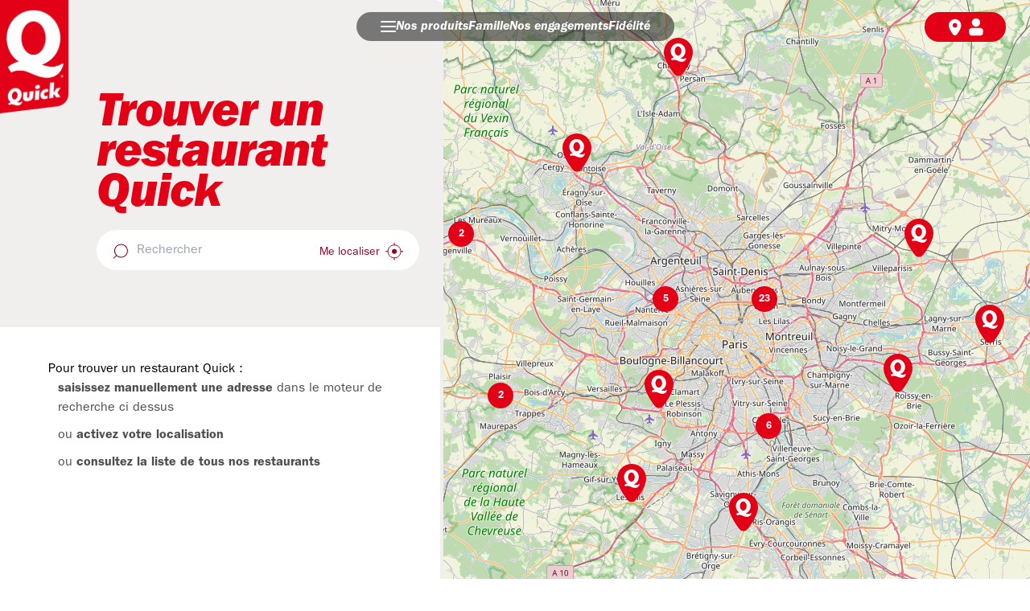

--- FILE ---
content_type: text/html; charset=utf-8
request_url: https://www.quick.fr/restaurants
body_size: 50341
content:
<!DOCTYPE html><html><head><meta charSet="utf-8" data-next-head=""/><meta name="viewport" content="width=device-width,maximum-scale=1,minimum-scale=1,initial-scale=1,user-scalable=no" data-next-head=""/><title data-next-head="">Restaurants Quick France : Tous nos Restaurants</title><meta name="description" content="Localisez tous les restaurants Quick en France et obtenez les informations du point de restauration où que vous soyez ! " data-next-head=""/><meta name="keywords" content="quick" data-next-head=""/><link rel="image_src" href="https://www.quick.fr/_next/static/images/quick-logo-e80a59ceb85498f922e3d6376471828b.png" data-next-head=""/><meta property="og:image" content="https://www.quick.fr/_next/static/images/quick-logo-e80a59ceb85498f922e3d6376471828b.png" data-next-head=""/><meta property="og:site_name" content="Quick" data-next-head=""/><meta property="og:type" content="website" data-next-head=""/><meta property="og:url" content="https://www.quick.fr/restaurants" data-next-head=""/><meta name="og:title" content="Restaurants Quick France : Tous nos Restaurants" data-next-head=""/><meta property="og:description" content="Localisez tous les restaurants Quick en France et obtenez les informations du point de restauration où que vous soyez ! " data-next-head=""/><link rel="icon" href="/_next/static/images/favicon-441b5b1756b2711390c36dc526ae6fb4.png" data-next-head=""/><link data-next-font="" rel="preconnect" href="/" crossorigin="anonymous"/><link rel="preload" href="/_next/static/css/b93379bf5de799a1.css" as="style"/><link rel="canonical" data-next-head=""/><script id="quick-gtm" data-nscript="beforeInteractive">(function(w,d,s,l,i){w[l]=w[l]||[];w[l].push({'gtm.start':
new Date().getTime(),event:'gtm.js'});var f=d.getElementsByTagName(s)[0],
j=d.createElement(s),dl=l!='dataLayer'?'&l='+l:'';j.async=true;j.src=
'https://www.googletagmanager.com/gtm.js?id='+i+dl;f.parentNode.insertBefore(j,f);
})(window,document,'script','dataLayer','GTM-MJKRKS');</script><link rel="stylesheet" href="/_next/static/css/b93379bf5de799a1.css" data-n-g=""/><noscript data-n-css=""></noscript><script defer="" noModule="" src="/_next/static/chunks/polyfills-42372ed130431b0a.js"></script><script defer="" src="/_next/static/chunks/2909-71c6602fddb1c685.js"></script><script defer="" src="/_next/static/chunks/4234-e85ccfa1db749968.js"></script><script defer="" src="/_next/static/chunks/6810-b12b8e0e81e770da.js"></script><script defer="" src="/_next/static/chunks/6022-194ec4c90500698a.js"></script><script defer="" src="/_next/static/chunks/7237.87883658a6bac1a0.js"></script><script defer="" src="/_next/static/chunks/3387.5e2d72a7fa7f45fe.js"></script><script src="/_next/static/chunks/webpack-cbf2735c798628eb.js" defer=""></script><script src="/_next/static/chunks/framework-5c6aa4eeab4c6f34.js" defer=""></script><script src="/_next/static/chunks/main-7cad20998512ba06.js" defer=""></script><script src="/_next/static/chunks/pages/_app-288453702fc7aa16.js" defer=""></script><script src="/_next/static/chunks/5190-23a09ce30ad59ebf.js" defer=""></script><script src="/_next/static/chunks/pages/restaurants-007eb06446080380.js" defer=""></script><script src="/_next/static/PJG3Uqox62VgK9NovNGUY/_buildManifest.js" defer=""></script><script src="/_next/static/PJG3Uqox62VgK9NovNGUY/_ssgManifest.js" defer=""></script></head><body><link rel="preload" as="image" href="/_next/static/images/burger-b00098380e9c31597daf3162b16920ba.svg"/><link rel="preload" as="image" href="/_next/static/images/icon-map-white-8379f6ac3a127d3e00446473084fabff.svg"/><link rel="preload" as="image" href="/_next/static/images/icon-account-white-ee0a828870f91047b0c77aca16155705.svg"/><div id="__next"><style data-emotion="css-global 6zbcmz">*{scroll-behavior:smooth;}body{font-family:ITCFranklin;margin:0;padding:0;}body .no-overflow{overflow:hidden;}button,input,textarea,select{font-family:ITCFranklin;}.no-overflow{overflow:hidden;}html{scroll-behavior:smooth;}.stylesDatePicker{width:calc(100% - 46px);padding:22px 23px;border:none;color:black;border-radius:32.5px;font-family:ITCFranklin;font-weight:400;font-size:14px;line-height:16px;outline:none;}.bgWhiteDatePicker{background-color:white;padding:17.5px 23px;}.bgGreyDatePicker{background-color:#F1EEEE;}.desktopStylesDatePicker{width:calc(100% - 64px);padding:17px 30px;border:none;color:black;background-color:#FFFFFF;border-radius:32.5px;font-family:ITCFranklin;font-weight:400;font-size:14px;line-height:16px;outline:none;}.disableDatePicker{pointer-events:none;background-color:#DBD9D9;}.validGreenBorder{border:2px solid #34A853!important;}.validRedBorder{border:2px solid #d1001f!important;}.stylesWrapperDatePicker{height:65px;width:100%;margin-bottom:20px;background-color:white;outline:none;}.disableMargin{margin:0;}.react-datepicker{border:1px solid #E3E0DA!important;}.react-datepicker .react-datepicker__triangle::before{border-bottom:1px solid #E3E0DA!important;}.react-datepicker .react-datepicker__triangle::after{border-bottom-color:1px solid #494949!important;}.react-datepicker__navigation .react-datepicker__navigation-icon::before{border-color:#fff!important;}.react-datepicker-wrapper{border-radius:32.5px;height:100%;}.react-datepicker__header{border-bottom:1px solid #E3E0DA!important;background-color:#D2082A!important;}.react-datepicker__header .react-datepicker__current-month{color:white!important;}.react-datepicker__header .react-datepicker__day-name{color:white!important;}.react-datepicker__day--selected{background-color:#D2082A!important;}.react-datepicker__day--keyboard-selected{background-color:#D2082A!important;}.horizontal-scrollbar-hidden::-webkit-scrollbar{display:none;}.horizontal-scrollbar-hidden{scrollbar-width:none;}.smsCodeInput{height:65px;width:65px;border-radius:50%;color:#e30017;background-color:#F1EEEE;border:none;text-align:center;font-weight:700;font-size:24px;line-height:27px;outline:none;}.smsCodeInputDesktop{height:82px;width:56px;border-radius:50px;color:#e30017;background-color:#F1EEEE;border:none;text-align:center;font-weight:700;font-size:24px;line-height:27px;outline:none;}.smsCodeInputWrapper{display:-webkit-box;display:-webkit-flex;display:-ms-flexbox;display:flex;-webkit-box-pack:justify;-webkit-justify-content:space-between;justify-content:space-between;margin-right:20px;margin-left:20px;}.react-select__value-container{font-size:18px;line-height:20px;font-weight:700;}.react-select__indicators{margin-right:15px;}.react-select__indicators svg{z-index:10;-webkit-transition:all 0.3s;transition:all 0.3s;color:#878787;}.react-select__control--menu-is-open .react-select__indicators svg{-webkit-transform:rotate(180deg);-moz-transform:rotate(180deg);-ms-transform:rotate(180deg);transform:rotate(180deg);}.rte{font-weight:400;font-size:14px;line-height:18px;}.rte p{margin-top:18px;margin-bottom:0px;}.rte p:first-of-type{margin-top:27px;}.rte strong{font-weight:900;}.rte a{color:#8E001B;}.gmnoprint a,.gmnoprint span,.gm-style-cc{display:none!important;}.simplebar-track.simplebar-vertical{top:33px;right:6px;bottom:13px;background-color:#D9D9D9;border-radius:40px;width:6px;}.simplebar-scrollbar.simplebar-visible::before{background-color:#D2082A;opacity:1;top:0;right:0;bottom:0;left:0;}.simplebar-offset{background-color:white;}.section-scrollbar{border-radius:10px;}.ReactModal__Overlay{z-index:1000;background-color:rgba(0, 0, 0, 0.7)!important;}.devenir-franchise{position:absolute;bottom:-20px;left:0;right:0;margin:auto;width:-webkit-fit-content;width:-moz-fit-content;width:fit-content;font-size:16px;line-height:16px;padding-top:14px;padding-bottom:14px;padding-left:40px;padding-right:40px;border-radius:30px;font-style:italic;color:white;background-color:red;border:1px solid #e30017;font-weight:900;cursor:pointer;}.devenir-franchise:hover{color:red;background-color:white;border:1px solid #D9D9D9;}</style><style>#nprogress{pointer-events:none}#nprogress .bar{background:#E30017;position:fixed;z-index:1600;top: 0;left:0;width:100%;height:3px}#nprogress .peg{display:block;position:absolute;right:0;width:100px;height:100%;box-shadow:0 0 10px #E30017,0 0 5px #E30017;opacity:1;-webkit-transform:rotate(3deg) translate(0px,-4px);-ms-transform:rotate(3deg) translate(0px,-4px);transform:rotate(3deg) translate(0px,-4px)}#nprogress .spinner{display:block;position:fixed;z-index:1600;top: 15px;right:15px}#nprogress .spinner-icon{width:18px;height:18px;box-sizing:border-box;border:2px solid transparent;border-top-color:#E30017;border-left-color:#E30017;border-radius:50%;-webkit-animation:nprogress-spinner 400ms linear infinite;animation:nprogress-spinner 400ms linear infinite}.nprogress-custom-parent{overflow:hidden;position:relative}.nprogress-custom-parent #nprogress .bar,.nprogress-custom-parent #nprogress .spinner{position:absolute}@-webkit-keyframes nprogress-spinner{0%{-webkit-transform:rotate(0deg)}100%{-webkit-transform:rotate(360deg)}}@keyframes nprogress-spinner{0%{transform:rotate(0deg)}100%{transform:rotate(360deg)}}</style><div class="Toastify"></div><style data-emotion="css 1gb1ims">.css-1gb1ims:after{position:absolute;content:"";width:0;height:0;border-style:solid;border-width:100px 28vw 0 0;border-color:#8E001B transparent transparent transparent;}</style><div class="css-1gb1ims eg910740" style="position:fixed;top:0;left:0;bottom:100%;min-height:0;width:28vw;border-bottom-right-radius:36px;overflow:hidden;z-index:20;transition:bottom 1.5s"><a style="display:block;height:100%;width:128px" href="/"><div style="height:100%;width:128px"></div></a><style data-emotion="css pwspsh">.css-pwspsh{position:absolute;top:0;left:0;bottom:0;width:28vw;}</style><div class="css-pwspsh eg910741" style="clip-path:circle(30px at 160px 40px);background:transparent"></div><div style="height:100%;width:100%;position:absolute;top:0;overflow:hidden;border-bottom-right-radius:30px;transform:translateX(-100%) translateZ(0)"><div style="position:relative;z-index:2;opacity:0"><a href="/"><style data-emotion="css 1etaxj7">.css-1etaxj7{position:absolute;z-index:3;top:0;left:0;width:86px;height:142px;background-image:url("/_next/static/images/quick-logo-e80a59ceb85498f922e3d6376471828b.png");-webkit-background-size:contain;background-size:contain;background-repeat:no-repeat;}</style><div width="86" height="142" class="css-1etaxj7 ezzm4ni0"></div></a></div><style data-emotion="css 18xhb6a">.css-18xhb6a{margin-top:80px;padding-right:0px;margin-bottom:3px;}</style><div style="visibility:hidden" class="css-18xhb6a e11l52h40"><style data-emotion="css 1l1brpk">.css-1l1brpk{max-width:100%;padding-bottom:13px;}</style><div as="[object Object]" class="css-1l1brpk eg7t4xw0"><style data-emotion="css ytbnnu">.css-ytbnnu{display:-webkit-box;display:-webkit-flex;display:-ms-flexbox;display:flex;-webkit-flex-direction:column;-ms-flex-direction:column;flex-direction:column;-webkit-align-items:left;-webkit-box-align:left;-ms-flex-align:left;align-items:left;padding-top:15px;padding-left:120px;padding-right:30px;-webkit-text-decoration:none;text-decoration:none;background-color:#fff;}</style><div class="css-ytbnnu eg7t4xw1"><style data-emotion="css 16tn2ye">.css-16tn2ye{position:relative;display:-webkit-box;display:-webkit-flex;display:-ms-flexbox;display:flex;-webkit-box-pack:justify;-webkit-justify-content:space-between;justify-content:space-between;}</style><div class="css-16tn2ye eg7t4xw2"></div></div></div><style data-emotion="css x9ky6z">.css-x9ky6z{position:absolute;max-width:258px;margin-left:86px;padding-top:13px;padding-bottom:24px;border-top:1px solid #C0BDBD;}</style><div class="css-x9ky6z eq1pceb0"><style data-emotion="css 7tlpbi">.css-7tlpbi{display:-webkit-box;display:-webkit-flex;display:-ms-flexbox;display:flex;-webkit-align-items:center;-webkit-box-align:center;-ms-flex-align:center;align-items:center;margin-top:15px;background-color:#fff;}</style><div class="css-7tlpbi eq1pceb1" tabindex="0" style="opacity:0;transform:translateY(50px) translateZ(0)"><style data-emotion="css ojbrp4">.css-ojbrp4{display:-webkit-box;display:-webkit-flex;display:-ms-flexbox;display:flex;-webkit-align-items:center;-webkit-box-align:center;-ms-flex-align:center;align-items:center;font-weight:600;font-style:italic;font-size:24px;line-height:29px;color:#000000;-webkit-text-decoration:none;text-decoration:none;cursor:pointer;white-space:nowrap;margin-left:0;}</style><a class="css-ojbrp4 eq1pceb2" href="/restaurants"><img alt="mon-restaurant" loading="lazy" width="26" height="25" decoding="async" data-nimg="1" style="color:transparent;margin-right:9px" src="/_next/static/images/menu-icon-restaurant-2334f6fc667be3877f50dae0e377b6bf.png"/>Mon restaurant</a></div><div margintop="15" class="css-7tlpbi eq1pceb1" tabindex="0" style="opacity:0;transform:translateY(50px) translateZ(0)"><a class="css-ojbrp4 eq1pceb2" href="/mon-compte"><img alt="mon-restaurant" loading="lazy" width="26" height="25" decoding="async" data-nimg="1" style="color:transparent;margin-right:9px" src="/_next/static/images/menu-icon-compte-c1264660cc1ba735fb19eb82f1a6364c.png"/>Mon compte</a></div></div></div><style data-emotion="css 12gs0a7">.css-12gs0a7{position:absolute;bottom:0;width:100%;background-color:#8E001B;}</style><div class="css-12gs0a7 e11l52h41" style="opacity:0"><style data-emotion="css 1lkbizq">.css-1lkbizq{margin-left:100px;max-width:200px;padding:20px;}</style><div style="visibility:hidden" class="css-1lkbizq e11l52h42"><style data-emotion="css 7rer7b">.css-7rer7b{margin-bottom:20px;margin-top:11px;font-size:24px;line-height:24px;font-weight:600;color:#fff;}</style><div class="css-7rer7b e11l52h43">Suivez-nous</div><style data-emotion="css ajzc05">.css-ajzc05{display:-webkit-box;display:-webkit-flex;display:-ms-flexbox;display:flex;-webkit-box-pack:justify;-webkit-justify-content:space-between;justify-content:space-between;-webkit-box-flex-wrap:wrap;-webkit-flex-wrap:wrap;-ms-flex-wrap:wrap;flex-wrap:wrap;padding:0 145px 0 145px;}</style><div class="css-ajzc05 evtwgkf0"><style data-emotion="css wlnq3v">.css-wlnq3v{display:inline-block;width:55px;height:55px;margin-right:2px;margin-left:2px;margin-bottom:10px;-webkit-text-decoration:none;text-decoration:none;background-image:url("/_next/static/images/icon-youtube-a49bd5f804ee138778077568649c2672.svg");-webkit-background-size:contain;background-size:contain;background-repeat:no-repeat;}</style><a image="/_next/static/images/icon-youtube-a49bd5f804ee138778077568649c2672.svg" href="https://www.youtube.com/playlist?list=PLJ5s2hh9Qa6beB7ztQ-Cq8O3UTURhJ9xV" size="55" target="_blank" rel="noopener noreferrer" class="css-wlnq3v evtwgkf1" tabindex="0" style="opacity:0;transform:translateY(50px) translateZ(0)"></a><style data-emotion="css care20">.css-care20{display:inline-block;width:55px;height:55px;margin-right:2px;margin-left:2px;margin-bottom:10px;-webkit-text-decoration:none;text-decoration:none;background-image:url("/_next/static/images/icon-facebook-75ad5ae79eb72260292b3afb4108723c.svg");-webkit-background-size:contain;background-size:contain;background-repeat:no-repeat;}</style><a image="/_next/static/images/icon-facebook-75ad5ae79eb72260292b3afb4108723c.svg" href="https://fr-fr.facebook.com/Quick/" size="55" target="_blank" rel="noopener noreferrer" class="css-care20 evtwgkf1" tabindex="0" style="opacity:0;transform:translateY(50px) translateZ(0)"></a><style data-emotion="css g0yfak">.css-g0yfak{display:inline-block;width:55px;height:55px;margin-right:2px;margin-left:2px;margin-bottom:10px;-webkit-text-decoration:none;text-decoration:none;background-image:url("/_next/static/images/icon-instagram-4091fc7680f9f20af926dbff973e6add.svg");-webkit-background-size:contain;background-size:contain;background-repeat:no-repeat;}</style><a image="/_next/static/images/icon-instagram-4091fc7680f9f20af926dbff973e6add.svg" href="https://www.instagram.com/quick.france/?hl=fr" size="55" target="_blank" rel="noopener noreferrer" class="css-g0yfak evtwgkf1" tabindex="0" style="opacity:0;transform:translateY(50px) translateZ(0)"></a><style data-emotion="css 1yq08wn">.css-1yq08wn{display:inline-block;width:55px;height:55px;margin-right:2px;margin-left:2px;margin-bottom:10px;-webkit-text-decoration:none;text-decoration:none;background-image:url("/_next/static/images/icon-twitter-5d6d4f29eb529a8cc66b149b8f4f8a9f.svg");-webkit-background-size:contain;background-size:contain;background-repeat:no-repeat;}</style><a image="/_next/static/images/icon-twitter-5d6d4f29eb529a8cc66b149b8f4f8a9f.svg" href="https://mobile.twitter.com/quickfrance_" size="55" target="_blank" rel="noopener noreferrer" class="css-1yq08wn evtwgkf1" tabindex="0" style="opacity:0;transform:translateY(50px) translateZ(0)"></a><style data-emotion="css tlvl04">.css-tlvl04{display:inline-block;width:55px;height:55px;margin-right:2px;margin-left:2px;margin-bottom:10px;-webkit-text-decoration:none;text-decoration:none;background-image:url("/_next/static/images/icon-linkedin-f9bd857e7eb9443ba50a505aa5165264.svg");-webkit-background-size:contain;background-size:contain;background-repeat:no-repeat;}</style><a image="/_next/static/images/icon-linkedin-f9bd857e7eb9443ba50a505aa5165264.svg" href="https://www.linkedin.com/company/quick/" size="55" target="_blank" rel="noopener noreferrer" class="css-tlvl04 evtwgkf1" tabindex="0" style="opacity:0;transform:translateY(50px) translateZ(0)"></a><style data-emotion="css 19yojt4">.css-19yojt4{display:inline-block;width:55px;height:55px;margin-right:2px;margin-left:2px;margin-bottom:10px;-webkit-text-decoration:none;text-decoration:none;background-image:url("/_next/static/images/icon-tiktok-e36e8b939111e36a8cfd1bba1a099c56.svg");-webkit-background-size:contain;background-size:contain;background-repeat:no-repeat;}</style><a image="/_next/static/images/icon-tiktok-e36e8b939111e36a8cfd1bba1a099c56.svg" href="https://www.tiktok.com/@quick.france" size="55" target="_blank" rel="noopener noreferrer" class="css-19yojt4 evtwgkf1" tabindex="0" style="opacity:0;transform:translateY(50px) translateZ(0)"></a></div></div></div></div></div><div style="position:fixed;bottom:0;width:0;height:0;border-style:solid;border-width:50px 26vw 0 0;border-color:#8E001B transparent transparent transparent;z-index:5;transform:translateX(-100%) translateY(-100vh) translateZ(0)"></div><style data-emotion="css l19hf6">.css-l19hf6{position:fixed;z-index:1;top:0;-webkit-transform:translateY(-100px);-moz-transform:translateY(-100px);-ms-transform:translateY(-100px);transform:translateY(-100px);-webkit-transition:all 0.25s ease-in-out;transition:all 0.25s ease-in-out;width:100%;height:71px;opacity:0;}</style><div class="css-l19hf6 e1kkxe8x0"><a href="/"><style data-emotion="css 1qxpyul">.css-1qxpyul{position:absolute;z-index:3;top:0;left:0;width:85px;height:215px;background-image:url("/_next/static/images/quick-logo-e80a59ceb85498f922e3d6376471828b.png");-webkit-background-size:contain;background-size:contain;background-repeat:no-repeat;}</style><div width="85" height="215" class="css-1qxpyul ezzm4ni0"></div></a><style data-emotion="css 1wtag3g">.css-1wtag3g{display:-webkit-box;display:-webkit-flex;display:-ms-flexbox;display:flex;-webkit-flex-direction:row;-ms-flex-direction:row;flex-direction:row;-webkit-box-pack:center;-ms-flex-pack:center;-webkit-justify-content:center;justify-content:center;padding-top:15px;}</style><div class="css-1wtag3g e4fdu050"><style data-emotion="css 1uri6fi">.css-1uri6fi{display:-webkit-box;display:-webkit-flex;display:-ms-flexbox;display:flex;-webkit-flex-direction:row;-ms-flex-direction:row;flex-direction:row;-webkit-align-items:center;-webkit-box-align:center;-ms-flex-align:center;align-items:center;border-radius:30px;padding:6px 30px 6px 30px;background:rgba(0,0,0,0.5);color:#fff;font-size:16px;font-style:italic;font-weight:600;font-family:'ITCFranklin';gap:25px;}</style><div class="css-1uri6fi e4fdu051"><img src="/_next/static/images/burger-b00098380e9c31597daf3162b16920ba.svg" alt="burger button" role="button" tabindex="0" style="cursor:pointer"/><style data-emotion="css x1si0">.css-x1si0{display:-webkit-box;display:-webkit-flex;display:-ms-flexbox;display:flex;-webkit-flex-direction:row;-ms-flex-direction:row;flex-direction:row;-webkit-align-items:center;-webkit-box-align:center;-ms-flex-align:center;align-items:center;gap:40px;}</style><div class="css-x1si0 e4fdu052"><style data-emotion="css 1gtsq1j">.css-1gtsq1j{-webkit-text-decoration:none;text-decoration:none;color:#fff;}</style><a class="css-1gtsq1j e4fdu053" href="/produits">Nos produits</a><a class="css-1gtsq1j e4fdu053" href="/famille">Famille</a><a class="css-1gtsq1j e4fdu053" href="/nos-engagements">Nos engagements</a><a class="css-1gtsq1j e4fdu053" href="/ma-fidelite-recompensee">Fidélité</a></div></div><style data-emotion="css 105hap5">.css-105hap5{display:-webkit-box;display:-webkit-flex;display:-ms-flexbox;display:flex;-webkit-flex-direction:row;-ms-flex-direction:row;flex-direction:row;-webkit-align-items:center;-webkit-box-align:center;-ms-flex-align:center;align-items:center;padding:6px 25px;background-color:var(--red-quick);border-radius:30px;color:#fff;font-family:ITCFranklin;font-size:12px;font-style:normal;font-weight:400;position:absolute;top:15px;right:30px;gap:20px;}</style><div style="position:absolute;top:15px;right:30px;gap:20px" class="css-105hap5 e4fdu054"><a href="/restaurants" style="display:flex;flex-direction:row;align-items:center;text-decoration:none"><img src="/_next/static/images/icon-map-white-8379f6ac3a127d3e00446473084fabff.svg" alt="map" style="height:25px"/><div style="color:#fff;font-family:ITCFranklin;font-size:12px"></div></a><a style="margin-right:0" href="/connexion"><img src="/_next/static/images/icon-account-white-ee0a828870f91047b0c77aca16155705.svg" alt="account" style="height:25px"/></a></div></div></div><style data-emotion="css ocg4dq">.css-ocg4dq{-webkit-transition:all 0.5s;transition:all 0.5s;width:28vw;}</style><div class="css-ocg4dq enuq1ij2"></div><style data-emotion="css 11ke15b">.css-11ke15b{position:fixed;-webkit-transition:all 0.3s;transition:all 0.3s;width:100%;height:100%;opacity:0;pointer-events:none;background-color:black;top:0;left:0;z-index:4;isolation:isolate;}</style><div class="css-11ke15b enuq1ij3"></div><style data-emotion="css zvd6m1">.css-zvd6m1{display:-webkit-box;display:-webkit-flex;display:-ms-flexbox;display:flex;-webkit-flex-direction:column;-ms-flex-direction:column;flex-direction:column;min-height:100vh;-webkit-transform:initial;-moz-transform:initial;-ms-transform:initial;transform:initial;background:white;}</style><div id="fixed-header-hp" class="App css-zvd6m1 enuq1ij0"><div class="css-zvd6m1 enuq1ij0"><style data-emotion="css 1iet16t">.css-1iet16t{top:-30px;-webkit-transition:all 0.5s;transition:all 0.5s;}</style><div class="css-1iet16t enuq1ij1"><div style="position:relative" id="mainMenuWrapper"><style data-emotion="css 8aoc5l">.css-8aoc5l{position:fixed;z-index:30;top:0;-webkit-transform:translateY(0);-moz-transform:translateY(0);-ms-transform:translateY(0);transform:translateY(0);-webkit-transition:all 0.25s ease-in-out;transition:all 0.25s ease-in-out;width:100%;height:71px;opacity:1;}</style><div class="css-8aoc5l e1kkxe8x0"><a href="/"><style data-emotion="css 1qxpyul">.css-1qxpyul{position:absolute;z-index:3;top:0;left:0;width:85px;height:215px;background-image:url("/_next/static/images/quick-logo-e80a59ceb85498f922e3d6376471828b.png");-webkit-background-size:contain;background-size:contain;background-repeat:no-repeat;}</style><div width="85" height="215" class="css-1qxpyul ezzm4ni0"></div></a><style data-emotion="css 1wtag3g">.css-1wtag3g{display:-webkit-box;display:-webkit-flex;display:-ms-flexbox;display:flex;-webkit-flex-direction:row;-ms-flex-direction:row;flex-direction:row;-webkit-box-pack:center;-ms-flex-pack:center;-webkit-justify-content:center;justify-content:center;padding-top:15px;}</style><div class="css-1wtag3g e4fdu050"><style data-emotion="css 1uri6fi">.css-1uri6fi{display:-webkit-box;display:-webkit-flex;display:-ms-flexbox;display:flex;-webkit-flex-direction:row;-ms-flex-direction:row;flex-direction:row;-webkit-align-items:center;-webkit-box-align:center;-ms-flex-align:center;align-items:center;border-radius:30px;padding:6px 30px 6px 30px;background:rgba(0,0,0,0.5);color:#fff;font-size:16px;font-style:italic;font-weight:600;font-family:'ITCFranklin';gap:25px;}</style><div class="css-1uri6fi e4fdu051"><img src="/_next/static/images/burger-b00098380e9c31597daf3162b16920ba.svg" alt="burger button" role="button" tabindex="0" style="cursor:pointer"/><style data-emotion="css x1si0">.css-x1si0{display:-webkit-box;display:-webkit-flex;display:-ms-flexbox;display:flex;-webkit-flex-direction:row;-ms-flex-direction:row;flex-direction:row;-webkit-align-items:center;-webkit-box-align:center;-ms-flex-align:center;align-items:center;gap:40px;}</style><div class="css-x1si0 e4fdu052"><style data-emotion="css 1gtsq1j">.css-1gtsq1j{-webkit-text-decoration:none;text-decoration:none;color:#fff;}</style><a class="css-1gtsq1j e4fdu053" href="/produits">Nos produits</a><a class="css-1gtsq1j e4fdu053" href="/famille">Famille</a><a class="css-1gtsq1j e4fdu053" href="/nos-engagements">Nos engagements</a><a class="css-1gtsq1j e4fdu053" href="/ma-fidelite-recompensee">Fidélité</a></div></div><style data-emotion="css 105hap5">.css-105hap5{display:-webkit-box;display:-webkit-flex;display:-ms-flexbox;display:flex;-webkit-flex-direction:row;-ms-flex-direction:row;flex-direction:row;-webkit-align-items:center;-webkit-box-align:center;-ms-flex-align:center;align-items:center;padding:6px 25px;background-color:var(--red-quick);border-radius:30px;color:#fff;font-family:ITCFranklin;font-size:12px;font-style:normal;font-weight:400;position:absolute;top:15px;right:30px;gap:20px;}</style><div style="position:absolute;top:15px;right:30px;gap:20px" class="css-105hap5 e4fdu054"><a href="/restaurants" style="display:flex;flex-direction:row;align-items:center;text-decoration:none"><img src="/_next/static/images/icon-map-white-8379f6ac3a127d3e00446473084fabff.svg" alt="map" style="height:25px"/><div style="color:#fff;font-family:ITCFranklin;font-size:12px"></div></a><a style="margin-right:0" href="/connexion"><img src="/_next/static/images/icon-account-white-ee0a828870f91047b0c77aca16155705.svg" alt="account" style="height:25px"/></a></div></div></div><style data-emotion="css 16j6qam">.css-16j6qam{display:-webkit-box;display:-webkit-flex;display:-ms-flexbox;display:flex;position:relative;max-width:100%;overflow-x:hidden;}</style><div class="css-16j6qam e1w6028j0"><style data-emotion="css 6gfg8b">.css-6gfg8b{position:absolute;right:20px;top:20px;z-index:1;background-image:url("/_next/static/images/back-button-44a658bb8de6a8f5a702c1630f1bf84b.svg");-webkit-background-size:25px;background-size:25px;-webkit-background-position:center;background-position:center;background-repeat:no-repeat;width:40px;height:40px;background-color:black;border:none;border-radius:50%;outline:none;cursor:pointer;}</style><button class="css-6gfg8b e1w6028j28"></button><div class="buttonWrapper"><style data-emotion="css 15unhf0">.css-15unhf0{position:absolute;right:20px;bottom:60px;z-index:10;background-image:url("/_next/static/images/plus-button-9e60321d019685f4d88bc9ca8841a776.svg");-webkit-background-size:25px;background-size:25px;-webkit-background-position:center;background-position:center;background-repeat:no-repeat;width:40px;height:40px;background-color:black;border:none;border-radius:50%;outline:none;cursor:pointer;}</style><button class="css-15unhf0 e1w6028j29"></button><style data-emotion="css 1uci6bn">.css-1uci6bn{position:absolute;right:20px;bottom:10px;z-index:10;background-image:url("/_next/static/images/minus-button-80e870e71670bfe49f41f9a9a33bb21b.svg");-webkit-background-size:25px;background-size:25px;-webkit-background-position:center;background-position:center;background-repeat:no-repeat;width:40px;height:40px;background-color:black;border:none;border-radius:50%;outline:none;cursor:pointer;}</style><button class="css-1uci6bn e1w6028j30"></button></div><style data-emotion="css ov9gj7">.css-ov9gj7{display:-webkit-box;display:-webkit-flex;display:-ms-flexbox;display:flex;-webkit-flex-direction:column;-ms-flex-direction:column;flex-direction:column;position:relative;bottom:0;left:0;right:0;width:551px;z-index:10;background-color:#F1EEEE;border-radius:10px;padding:91px 0px 0px 0px;max-height:calc(850px - 91px);-webkit-flex-shrink:0;-ms-flex-negative:0;flex-shrink:0;}</style><div class="css-ov9gj7 e1w6028j2"><style data-emotion="css 1qkbw0y">.css-1qkbw0y{-webkit-flex-direction:column;-ms-flex-direction:column;flex-direction:column;display:-webkit-box;display:-webkit-flex;display:-ms-flexbox;display:flex;padding-top:20px;padding-bottom:20px;padding-left:120px;padding-right:30px;}</style><div class="css-1qkbw0y e1w6028j3"><style data-emotion="css uklt65">.css-uklt65{display:-webkit-box;display:-webkit-flex;display:-ms-flexbox;display:flex;-webkit-flex-direction:column;-ms-flex-direction:column;flex-direction:column;gap:5px;margin:0;}</style><h2 class="css-uklt65 e8wz96m3"><style data-emotion="css lrpom2">.css-lrpom2{display:-webkit-box;display:-webkit-flex;display:-ms-flexbox;display:flex;-webkit-flex-direction:row;-ms-flex-direction:row;flex-direction:row;-webkit-align-items:flex-end;-webkit-box-align:flex-end;-ms-flex-align:flex-end;align-items:flex-end;gap:15px;}</style><div class="css-lrpom2 e8wz96m2"><style data-emotion="css 1nxwoyx">.css-1nxwoyx{display:inline-block;margin-top:0;margin-bottom:0;margin-left:0;margin-right:0;padding-inline:0;text-transform:none;font-size:60px;font-style:italic;line-height:50px;font-family:ITCFranklin;font-weight:900;color:#E30017;text-align:left;letter-spacing:-0.02em;white-space:normal;pointer-events:auto;-webkit-user-select:auto;-moz-user-select:auto;-ms-user-select:auto;user-select:auto;opacity:1;}</style><div display="inline-block" isoutlined="0" color="red" font-size="60px" lineheight="50px" uppercase="false" font-style="italic" class="css-1nxwoyx e16a90nh0"><div style="overflow:hidden;padding:5px 5px 0 0"><div style="white-space:normal;opacity:0;transform:translateY(100%) translateZ(0)">Trouver un<!-- --> restaurant Quick</div></div></div></div></h2></div><style data-emotion="css 1n4vjh9">.css-1n4vjh9{position:relative;background:transparent;padding:0 30px 71px 120px;border-radius:0 0 10px 10px;}</style><div class="css-1n4vjh9 e1w6028j4"><style data-emotion="css 7boy05">.css-7boy05{position:relative;display:-webkit-box;display:-webkit-flex;display:-ms-flexbox;display:flex;-webkit-align-items:center;-webkit-box-align:center;-ms-flex-align:center;align-items:center;}</style><div class="css-7boy05 e1w6028j10"><style data-emotion="css dpmnvh">.css-dpmnvh{position:absolute;background-image:url("/_next/static/images/magnifier-0d67b5794d29b7f5214bace5ae4f3b75.svg");background-repeat:no-repeat;left:20px;top:17px;width:22px;height:22px;}</style><div class="css-dpmnvh e1w6028j8"></div><style data-emotion="css 16bv5ow">.css-16bv5ow{width:100%;background:white;border-radius:40px;min-height:50px;padding-left:50px;outline:none;border:none;padding-right:136px;}.css-16bv5ow:focus{outline:none;border:none;}</style><input type="text" placeholder="Rechercher" class="css-16bv5ow e1w6028j5" value=""/><style data-emotion="css phux2p">.css-phux2p{position:absolute;background-image:url("/_next/static/images/geo-bc82cd78e7e7f41573064312e6479c13.svg");background-repeat:no-repeat;background-position-y:15px;background-position-x:right;padding-right:30px;right:20px;top:0;-webkit-transition:all 0.3s;transition:all 0.3s;line-height:55px;font-size:14px;min-height:100%;color:#8E001B;cursor:pointer;}.css-phux2p:hover{color:#000;}</style><div class="css-phux2p e1w6028j9">Me localiser</div></div></div><style data-emotion="css ssolbe">.css-ssolbe{background-color:#fff;margin-right:4px;}.css-ssolbe::-webkit-scrollbar{width:7px;}.css-ssolbe::-webkit-scrollbar-track{box-shadow:inset 0 0 10px gray;border-radius:10px;}.css-ssolbe::-webkit-scrollbar-thumb{background:red;border-radius:10px;}.css-ssolbe::-webkit-scrollbar-thumb:hover{background:#b50d20;}.css-ssolbe::-webkit-scrollbar-button{height:6%;}</style><div style="flex:1;max-height:100%;overflow-y:auto" class="css-ssolbe e1w6028j12"><div style="padding:40px 60px">Pour trouver un restaurant Quick :<ul style="padding:0;margin-left:0.75em"><li style="color:#E30017;margin-bottom:10px"><span style="color:#4E4E4E"><strong>saisissez manuellement une adresse</strong> dans le moteur de recherche ci dessus</span></li><li style="color:#E30017;margin-bottom:10px"><span style="color:#4E4E4E">ou <strong>activez votre localisation</strong></span></li><li style="color:#E30017"><span style="color:#4E4E4E">ou<!-- --> <style data-emotion="css dkoqjq">.css-dkoqjq{color:#4E4E4E;}</style><a class="css-dkoqjq e1w6028j15" href="/tous-les-quicks"><strong>consultez la liste de tous nos restaurants</strong></a></span></li></ul></div></div></div></div></div></div><style data-emotion="css uy34jp">.css-uy34jp{display:-webkit-box;display:-webkit-flex;display:-ms-flexbox;display:flex;-webkit-box-pack:center;-ms-flex-pack:center;-webkit-justify-content:center;justify-content:center;width:100%;height:100%;margin-top:auto;z-index:1;background-color:#8E001B;}</style><div class="css-uy34jp e12u7zjj0"><style data-emotion="css y8rlfl">.css-y8rlfl{display:block;-webkit-box-pack:center;-ms-flex-pack:center;-webkit-justify-content:center;justify-content:center;width:100%;max-width:100%;}</style><div class="css-y8rlfl e12u7zjj1"><style data-emotion="css 1yjxr1">.css-1yjxr1{display:block;margin:0 auto;width:70px;height:115px;min-width:70px;background-image:url(/_next/static/images/quick-logo-e80a59ceb85498f922e3d6376471828b.png);-webkit-background-size:contain;background-size:contain;background-repeat:no-repeat;}</style><div class="css-1yjxr1 e12u7zjj4"></div><style data-emotion="css 1fpcc64">.css-1fpcc64{display:-webkit-box;display:-webkit-flex;display:-ms-flexbox;display:flex;-webkit-flex-direction:column;-ms-flex-direction:column;flex-direction:column;-webkit-box-pack:end;-ms-flex-pack:end;-webkit-justify-content:end;justify-content:end;min-width:100%;}</style><div class="css-1fpcc64 e12u7zjj2"><div><style data-emotion="css 1jlxfc7">.css-1jlxfc7{display:-webkit-box;display:-webkit-flex;display:-ms-flexbox;display:flex;-webkit-box-pack:center;-ms-flex-pack:center;-webkit-justify-content:center;justify-content:center;margin:25px auto 0;width:236px;height:24px;background-image:url("/_next/static/images/footer-text-eb01825c32fad3e93e0a5ad3b5f4df5b.png");-webkit-background-size:contain;background-size:contain;background-repeat:no-repeat;}</style><div class="css-1jlxfc7 e12u7zjj5"></div></div><style data-emotion="css 15d4tso">.css-15d4tso{display:-webkit-box;display:-webkit-flex;display:-ms-flexbox;display:flex;-webkit-box-pack:center;-ms-flex-pack:center;-webkit-justify-content:center;justify-content:center;-webkit-box-flex-wrap:wrap;-webkit-flex-wrap:wrap;-ms-flex-wrap:wrap;flex-wrap:wrap;padding:9px 15px;}</style><div class="css-15d4tso e7kw12v0"><style data-emotion="css 1u6zj2h">.css-1u6zj2h{font-weight:700;font-size:16px;line-height:20px;margin-right:10px;margin-left:10px;color:#fff;white-space:nowrap;-webkit-text-decoration:none;text-decoration:none;}</style><a class="css-1u6zj2h e7kw12v1" href="/produits">Nos produits</a><a class="css-1u6zj2h e7kw12v1" href="/ma-fidelite-recompensee">Fidelité</a><a class="css-1u6zj2h e7kw12v1" href="/famille">Famille</a><a class="css-1u6zj2h e7kw12v1" href="/restaurants">Nos restaurants</a><a class="css-1u6zj2h e7kw12v1" href="https://www.quick.fr/le-gout-de-se-retrouver">Le Goût de se retrouver</a><a class="css-1u6zj2h e7kw12v1" href="/nos-engagements">Nos engagements</a><a class="css-1u6zj2h e7kw12v1" href="/carriere">Carrière</a><a class="css-1u6zj2h e7kw12v1" href="/devenir-franchise">Devenir franchisé</a><a class="css-1u6zj2h e7kw12v1" href="https://assets.quick.fr/Fiches_produits_relatives_aux_qualites_et_caracteristiques_environnementales_1_c45964618c.pdf">Infos emballages</a></div><a style="display:flex;text-decoration:none" href="/nous-contacter"><style data-emotion="css umneu">.css-umneu{width:-webkit-fit-content;width:-moz-fit-content;width:fit-content;height:-webkit-fit-content;height:-moz-fit-content;height:fit-content;cursor:pointer;text-align:center;-webkit-transition:all 0.3s ease;transition:all 0.3s ease;margin-top:0;margin-bottom:18px;opacity:1;white-space:nowrap;margin-left:auto;margin-right:auto;font-size:16px;line-height:16px;font-weight:900;padding-top:14px;padding-bottom:14px;padding-left:40px;padding-right:40px;border-radius:30px;font-style:italic;color:#fff;background-color:#E30017;border:1px solid #E30017;}.css-umneu:hover{color:#E30017;background-color:#fff;border:1px solid #E5E5E5;}</style><button color="red" class="css-umneu e4jpgpe0">Contactez-nous</button></a><style data-emotion="css ajzc05">.css-ajzc05{display:-webkit-box;display:-webkit-flex;display:-ms-flexbox;display:flex;-webkit-box-pack:justify;-webkit-justify-content:space-between;justify-content:space-between;-webkit-box-flex-wrap:wrap;-webkit-flex-wrap:wrap;-ms-flex-wrap:wrap;flex-wrap:wrap;padding:0 145px 0 145px;}</style><div class="css-ajzc05 evtwgkf0"><style data-emotion="css 1bo26z8">.css-1bo26z8{display:inline-block;width:46px;height:46px;margin-right:2px;margin-left:2px;margin-bottom:10px;-webkit-text-decoration:none;text-decoration:none;background-image:url("/_next/static/images/icon-youtube-a49bd5f804ee138778077568649c2672.svg");-webkit-background-size:contain;background-size:contain;background-repeat:no-repeat;}</style><a image="/_next/static/images/icon-youtube-a49bd5f804ee138778077568649c2672.svg" href="https://www.youtube.com/playlist?list=PLJ5s2hh9Qa6beB7ztQ-Cq8O3UTURhJ9xV" size="46" target="_blank" rel="noopener noreferrer" class="css-1bo26z8 evtwgkf1" tabindex="0"></a><style data-emotion="css effotq">.css-effotq{display:inline-block;width:46px;height:46px;margin-right:2px;margin-left:2px;margin-bottom:10px;-webkit-text-decoration:none;text-decoration:none;background-image:url("/_next/static/images/icon-facebook-75ad5ae79eb72260292b3afb4108723c.svg");-webkit-background-size:contain;background-size:contain;background-repeat:no-repeat;}</style><a image="/_next/static/images/icon-facebook-75ad5ae79eb72260292b3afb4108723c.svg" href="https://fr-fr.facebook.com/Quick/" size="46" target="_blank" rel="noopener noreferrer" class="css-effotq evtwgkf1" tabindex="0"></a><style data-emotion="css bxlx2r">.css-bxlx2r{display:inline-block;width:46px;height:46px;margin-right:2px;margin-left:2px;margin-bottom:10px;-webkit-text-decoration:none;text-decoration:none;background-image:url("/_next/static/images/icon-instagram-4091fc7680f9f20af926dbff973e6add.svg");-webkit-background-size:contain;background-size:contain;background-repeat:no-repeat;}</style><a image="/_next/static/images/icon-instagram-4091fc7680f9f20af926dbff973e6add.svg" href="https://www.instagram.com/quick.france/?hl=fr" size="46" target="_blank" rel="noopener noreferrer" class="css-bxlx2r evtwgkf1" tabindex="0"></a><style data-emotion="css 1iotf83">.css-1iotf83{display:inline-block;width:46px;height:46px;margin-right:2px;margin-left:2px;margin-bottom:10px;-webkit-text-decoration:none;text-decoration:none;background-image:url("/_next/static/images/icon-twitter-5d6d4f29eb529a8cc66b149b8f4f8a9f.svg");-webkit-background-size:contain;background-size:contain;background-repeat:no-repeat;}</style><a image="/_next/static/images/icon-twitter-5d6d4f29eb529a8cc66b149b8f4f8a9f.svg" href="https://mobile.twitter.com/quickfrance_" size="46" target="_blank" rel="noopener noreferrer" class="css-1iotf83 evtwgkf1" tabindex="0"></a><style data-emotion="css 9zk7rh">.css-9zk7rh{display:inline-block;width:46px;height:46px;margin-right:2px;margin-left:2px;margin-bottom:10px;-webkit-text-decoration:none;text-decoration:none;background-image:url("/_next/static/images/icon-linkedin-f9bd857e7eb9443ba50a505aa5165264.svg");-webkit-background-size:contain;background-size:contain;background-repeat:no-repeat;}</style><a image="/_next/static/images/icon-linkedin-f9bd857e7eb9443ba50a505aa5165264.svg" href="https://www.linkedin.com/company/quick/" size="46" target="_blank" rel="noopener noreferrer" class="css-9zk7rh evtwgkf1" tabindex="0"></a><style data-emotion="css 1wc6g5l">.css-1wc6g5l{display:inline-block;width:46px;height:46px;margin-right:2px;margin-left:2px;margin-bottom:10px;-webkit-text-decoration:none;text-decoration:none;background-image:url("/_next/static/images/icon-tiktok-e36e8b939111e36a8cfd1bba1a099c56.svg");-webkit-background-size:contain;background-size:contain;background-repeat:no-repeat;}</style><a image="/_next/static/images/icon-tiktok-e36e8b939111e36a8cfd1bba1a099c56.svg" href="https://www.tiktok.com/@quick.france" size="46" target="_blank" rel="noopener noreferrer" class="css-1wc6g5l evtwgkf1" tabindex="0"></a></div><style data-emotion="css 161afws">.css-161afws{display:-webkit-box;display:-webkit-flex;display:-ms-flexbox;display:flex;-webkit-box-pack:center;-ms-flex-pack:center;-webkit-justify-content:center;justify-content:center;margin-top:27px;background-color:#E30017;border-radius:0px;}</style><div class="css-161afws e1neutoa0"><style data-emotion="css 1537u92">.css-1537u92{display:inline;padding:15px 32px 15px 32px;text-align:center;}</style><div class="css-1537u92 e1neutoa1"><style data-emotion="css 8oiz2p">.css-8oiz2p{font-weight:600;font-size:14px;line-height:20px;margin-right:2px;margin-left:2px;color:#34010B;-webkit-text-decoration:none;text-decoration:none;}</style><a class="css-8oiz2p e1neutoa2" href="/mesures-sanitaires">Mesures sanitaires -</a><a class="css-8oiz2p e1neutoa2" href="/politique-de-protection-des-donnees-personnelles">Politique de protection des données personnelles -</a><a class="css-8oiz2p e1neutoa2" href="/cookies">Cookies -</a><a class="css-8oiz2p e1neutoa2" href="/mentions-legales">Mentions légales</a><a id="cookies-settings-link" class="css-8oiz2p e1neutoa2" href="/restaurants#">- Gérer mes cookies</a></div></div><style data-emotion="css r45aap">.css-r45aap{font-weight:400;font-size:10px;line-height:20px;margin-top:10px;margin-bottom:10px;color:#fff;text-align:center;}</style><div class="css-r45aap e1neutoa3">Pour votre santé, évitez de grignoter entre les repas <style data-emotion="css 1js41a4">.css-1js41a4{font-weight:400;font-size:10px;line-height:20px;margin-top:10px;margin-bottom:10px;color:#fff;}</style><a target="_blank" rel="noopener noreferrer" class="css-1js41a4 e1neutoa4" href="https://www.mangerbouger.fr">https://www.mangerbouger.fr</a></div></div></div></div></div></div></div><script id="__NEXT_DATA__" type="application/json">{"props":{"pageProps":{"dehydratedState":{"mutations":[],"queries":[{"state":{"data":[{"id":1,"attributes":{"fr":"F106","name":"Melun Boissénart","status":"A. OUVERT","lat":48.585262,"lng":2.602134,"createdAt":"2026-01-20T03:02:20.327Z","updatedAt":"2026-01-20T03:02:20.327Z","exceptionalClosingStartDate":"","exceptionalClosingEndDate":"","address1":"CC BOISSENART","address2":"21 RUE MAISONEMENT","postalCode":"77240","city":"CESSON","location":"Drive","type":"Quick Classique","halal":"Oui","email":"frd106@quick.fr","phone":"01 60 63 36 70","driveMonday":"11:00 - 23:00","driveTuesday":"11:00 - 23:00","driveWednesday":"11:00 - 23:00","driveThursday":"11:00 - 23:00","driveFriday":"11:00 - 23:30","driveSaturday":"11:00 - 23:30","driveSunday":"11:00 - 23:30","diningMonday":"11:00 - 22:30","diningTuesday":"11:00 - 22:30","diningWednesday":"11:00 - 22:30","diningThursday":"11:00 - 22:30","diningFriday":"11:00 - 23:00","diningSaturday":"11:00 - 23:00","diningSunday":"11:00 - 22:30","outdoorPlayground":"Oui","indoorPlayground":"Oui","terrace":"Oui","breakfast":"Non","birthday":"Non","wc":"Non","airConditioning":"Oui","wifi":"Oui","bottleWarmer":"Non","drive":"Oui","clickAndCollect":"Non","deliveroo":"","justeat":"","ubereats":"Oui","parking":"Oui","clickAndCollectUrl":"","operatingCompany":"PRAM SARL","deliverooUrl":"","justeatUrl":"","ubereatsUrl":"https://www.order.store/store/quick-melun-boissenart/NrucoTC7ShyFcwK4Aov-xg","takeaway":"Oui","pmr":"Oui","kiosks":"ACRELEC","loyaltyProgramActive":"Oui","slug":"melun-boissenart","snack":"Non","terminal":"Non","changingTable":"Oui","certifHalal":"Oui","sittingRoom":"Oui","reUse":"Oui","googleId":"https://search.google.com/local/writereview?placeid=ChIJvXXoyMjk5UcRi_HFhFzc040","newCAndCCounter":"","newCAndCDrive":"","newCAndCDrivePedestrian":"","newCAndCParking":"","serviceATable":"Oui","merchantId":"152_1031","MerchantLabel":"F106","uuid":"821feb88-a437-49b4-a6c9-2b76204d2b57","newCAndC":"Non"},"links":{"contactUsDefault":{"title":"Contactez-nous","url":"http://quick.net-survey.eu/GestionClients/Formulaire/ethnos.dll?Q2=1\u0026p3","restaurantsExcept":["F707","F741","F168","F001","F132"]}}},{"id":2,"attributes":{"fr":"F108","name":"Etampes","status":"A. OUVERT","lat":48.441337,"lng":2.13757,"createdAt":"2026-01-20T03:02:20.327Z","updatedAt":"2026-01-20T03:02:20.327Z","exceptionalClosingStartDate":"","exceptionalClosingEndDate":"","address1":"ZAC du Plateau de Guinette","address2":"","postalCode":"91150","city":"ETAMPES","location":"Drive","type":"Quick Classique","halal":"Oui","email":"frd108@quick.fr","phone":"01 64 56 08 62","driveMonday":"11:00 - 22:30","driveTuesday":"11:00 - 22:30","driveWednesday":"11:00 - 22:30","driveThursday":"11:00 - 22:30","driveFriday":"11:00 - 22:30","driveSaturday":"11:00 - 22:30","driveSunday":"11:00 - 22:30","diningMonday":"11:00 - 22:30","diningTuesday":"11:00 - 22:30","diningWednesday":"11:00 - 22:30","diningThursday":"11:00 - 22:30","diningFriday":"11:00 - 22:30","diningSaturday":"11:00 - 22:30","diningSunday":"11:00 - 22:30","outdoorPlayground":"Non","indoorPlayground":"Oui","terrace":"Oui","breakfast":"Non","birthday":"Oui","wc":"Non","airConditioning":"Oui","wifi":"Oui","bottleWarmer":"Oui","drive":"Oui","clickAndCollect":"Non","deliveroo":"","justeat":"","ubereats":"Oui","parking":"Oui","clickAndCollectUrl":"","operatingCompany":"PHENIX SAS","deliverooUrl":"","justeatUrl":"","ubereatsUrl":"https://www.order.store/store/quick-etampes/Op0Ry3O3Rn6hJb-o2lfCyQ","takeaway":"Oui","pmr":"Oui","kiosks":"Pas de borne","loyaltyProgramActive":"Oui","slug":"etampes","snack":"Non","terminal":"Non","changingTable":"Non","certifHalal":"Oui","sittingRoom":"Oui","reUse":"Oui","googleId":"https://search.google.com/local/writereview?placeid=ChIJmaEjfWDJ5UcRnVkq5BpdpVE","newCAndCCounter":"","newCAndCDrive":"","newCAndCDrivePedestrian":"","newCAndCParking":"","serviceATable":"Oui","merchantId":"152_425","MerchantLabel":"F108","uuid":"cda4f27c-e3c7-4f62-b398-ff9ea482cbdc","newCAndC":"Non"},"links":{"contactUsDefault":{"title":"Contactez-nous","url":"http://quick.net-survey.eu/GestionClients/Formulaire/ethnos.dll?Q2=1\u0026p3","restaurantsExcept":["F707","F741","F168","F001","F132"]}}},{"id":3,"attributes":{"fr":"F126","name":"Clermont-Ferrand","status":"A. OUVERT","lat":45.778036,"lng":3.081509,"createdAt":"2026-01-20T03:02:20.327Z","updatedAt":"2026-01-20T03:02:20.327Z","exceptionalClosingStartDate":"","exceptionalClosingEndDate":"","address1":"42 AVENUE DES ETATS UNIS","address2":"","postalCode":"63000","city":"CLERMONT-FERRAND","location":"Centre Ville","type":"Quick Classique","halal":"Oui","email":"frd126@quick.fr","phone":"04 73 30 95 00","driveMonday":"hh:hh - hh:hh","driveTuesday":"hh:hh - hh:hh","driveWednesday":"hh:hh - hh:hh","driveThursday":"hh:hh - hh:hh","driveFriday":"hh:hh - hh:hh","driveSaturday":"hh:hh - hh:hh","driveSunday":"hh:hh - hh:hh","diningMonday":"11:00 - 22:00","diningTuesday":"11:00 - 22:00","diningWednesday":"11:00 - 22:00","diningThursday":"11:00 - 22:00","diningFriday":"11:00 - 22:00","diningSaturday":"11:00 - 22:00","diningSunday":"11:00 - 22:00","outdoorPlayground":"Non","indoorPlayground":"Non","terrace":"Non","breakfast":"Non","birthday":"Non","wc":"Non","airConditioning":"Oui","wifi":"Oui","bottleWarmer":"Oui","drive":"Non","clickAndCollect":"Non","deliveroo":"Oui","justeat":"","ubereats":"Oui","parking":"Non","clickAndCollectUrl":"","operatingCompany":"COREST SA","deliverooUrl":"https://deliveroo.fr/fr/menu/clermont-ferrand/centre-ville/quick-clermont-ferrand","justeatUrl":"","ubereatsUrl":"https://www.order.store/store/quick-clermont-ferrand/nRQYZzXjT_aNranhW5UJkQ","takeaway":"Oui","pmr":"Oui","kiosks":"Pas de borne","loyaltyProgramActive":"Oui","slug":"clermont-ferrand","snack":"Non","terminal":"Non","changingTable":"Oui","certifHalal":"Oui","sittingRoom":"Oui","reUse":"","googleId":"https://search.google.com/local/writereview?placeid=ChIJ8V-c3twb90cRM7RktZ0aYd8","newCAndCCounter":"","newCAndCDrive":"","newCAndCDrivePedestrian":"","newCAndCParking":"","serviceATable":"Oui","merchantId":"152_1220","MerchantLabel":"F126 - Clermont-Ferrand","uuid":"b8da608b-26f7-4f86-b143-a29b68871161","newCAndC":"Non"},"links":{"contactUsDefault":{"title":"Contactez-nous","url":"http://quick.net-survey.eu/GestionClients/Formulaire/ethnos.dll?Q2=1\u0026p3","restaurantsExcept":["F707","F741","F168","F001","F132"]}}},{"id":4,"attributes":{"fr":"F132","name":"Rosny DI 2","status":"A. OUVERT","lat":48.882729,"lng":2.493279,"createdAt":"2026-01-20T03:02:20.327Z","updatedAt":"2026-01-20T03:02:20.327Z","exceptionalClosingStartDate":"","exceptionalClosingEndDate":"","address1":"220 BOULEVARD D'ALSACE LORRAINE","address2":"","postalCode":"93110","city":"ROSNY-SOUS-BOIS","location":"Drive","type":"Quick Classique","halal":"Oui","email":"frd132@quick.fr","phone":"01 57 14 15 20","driveMonday":"10:00 - 02:00","driveTuesday":"10:00 - 02:00","driveWednesday":"10:00 - 02:00","driveThursday":"10:00 - 02:00","driveFriday":"10:00 - 02:00","driveSaturday":"10:00 - 02:00","driveSunday":"10:00 - 02:00","diningMonday":"10:00 - 00:00","diningTuesday":"10:00 - 00:00","diningWednesday":"10:00 - 00:00","diningThursday":"10:00 - 00:00","diningFriday":"10:00 - 00:00","diningSaturday":"10:00 - 00:00","diningSunday":"10:00 - 00:00","outdoorPlayground":"Non","indoorPlayground":"Oui","terrace":"Oui","breakfast":"Non","birthday":"Non","wc":"Oui","airConditioning":"Oui","wifi":"Oui","bottleWarmer":"Oui","drive":"Oui","clickAndCollect":"Non","deliveroo":"Oui","justeat":"Non","ubereats":"Oui","parking":"Oui","clickAndCollectUrl":"https://commandes.quick.fr/home/1832/2/menu","operatingCompany":"QUICK FRANCE EXPLOITATION","deliverooUrl":"https://deliveroo.fr/fr/menu/paris/rosny-sous-bois-nord/quick-rosny-di-2/","justeatUrl":"","ubereatsUrl":"https://www.order.store/store/quick-rosny-di-2/U4CPoCwhR6uiapvv52Oi7Q","takeaway":"Oui","pmr":"Oui","kiosks":"Acrelec","loyaltyProgramActive":"Oui","slug":"rosny-di-2","snack":"Non","terminal":"Non","changingTable":"Oui","certifHalal":"Oui","sittingRoom":"Oui","reUse":"Oui","googleId":"https://search.google.com/local/writereview?placeid=ChIJdU5Iie8S5kcRgoihNfJ8JMk","newCAndCCounter":"","newCAndCDrive":"","newCAndCDrivePedestrian":"","newCAndCParking":"","serviceATable":"Oui","merchantId":"152_039","MerchantLabel":"F132 - Rosny Drive 2","uuid":"6a636875-3e46-4ee9-a6b3-ce665753187f","newCAndC":"Non"},"links":{"contactUs":{"title":"Contactez-nous","url":"http://quick.net-survey.eu/GestionClients/Formulaire/ethnos.dll?Q2=1\u0026Q124=1\u0026p3","restaurants":["F707","F741","F168","F001","F132"]},"evaluateVisit":{"title":"Evaluez votre visite en restaurant","url":"https://presence.topo.cx/SurveyServer/s/presence/QUICK/questionnaire.htm","restaurants":["F707","F741","F168","F001","F132","F154","F071","F053","F031","F015","F927","F932","F930","F744","F706","F235","F230","F204","F014","F025","F131"]}}},{"id":5,"attributes":{"fr":"F139","name":"Garges Les Gonesses","status":"A. OUVERT","lat":48.972874,"lng":2.419717,"createdAt":"2026-01-20T03:02:20.327Z","updatedAt":"2026-01-20T03:02:20.327Z","exceptionalClosingStartDate":"","exceptionalClosingEndDate":"","address1":"Av. de Stalingrad","address2":"","postalCode":"95140","city":"GARGES-LES-GONESSE","location":"Drive","type":"Quick Classique","halal":"Oui","email":"frd139@quick.fr","phone":"01 39 93 71 68","driveMonday":"11:00 - 00:00","driveTuesday":"11:00 - 00:00","driveWednesday":"11:00 - 02:00","driveThursday":"11:00 - 02:00","driveFriday":"11:00 - 02:00","driveSaturday":"11:00 - 02:00","driveSunday":"11:00 - 02:00","diningMonday":"11:00 - 23:00","diningTuesday":"11:00 - 23:00","diningWednesday":"11:00 - 23:00","diningThursday":"11:00 - 23:00","diningFriday":"11:00 - 00:00","diningSaturday":"11:00 - 00:00","diningSunday":"11:00 - 23:00","outdoorPlayground":"Non","indoorPlayground":"Oui","terrace":"Oui","breakfast":"Non","birthday":"Non","wc":"Non","airConditioning":"Oui","wifi":"Oui","bottleWarmer":"Non","drive":"Oui","clickAndCollect":"Non","deliveroo":"Oui","justeat":"","ubereats":"Oui","parking":"Oui","clickAndCollectUrl":"","operatingCompany":"MERINEL EURL","deliverooUrl":"https://deliveroo.fr/fr/menu/paris/arnouville/quick-garges-les-gonesses?geohash=u09wweh1kc6w","justeatUrl":"","ubereatsUrl":"https://www.order.store/store/quick-garges-les-gonesses/BW5fBVIST2egcBKoKD2d8Q","takeaway":"Oui","pmr":"Oui","kiosks":"Pas de borne","loyaltyProgramActive":"","slug":"garges-les-gonesses","snack":"Oui","terminal":"Non","changingTable":"Oui","certifHalal":"Oui","sittingRoom":"Oui","reUse":"Oui","googleId":"https://search.google.com/local/writereview?placeid=ChIJrZalUapr5kcRDzL9-zfs_0c","newCAndCCounter":"","newCAndCDrive":"","newCAndCDrivePedestrian":"","newCAndCParking":"","serviceATable":"Oui","merchantId":"152_1232","MerchantLabel":"F139 - Garges Les Gonesses","uuid":"7964242a-5a51-442c-bb12-a942def56319","newCAndC":"Non"},"links":{"contactUsDefault":{"title":"Contactez-nous","url":"http://quick.net-survey.eu/GestionClients/Formulaire/ethnos.dll?Q2=1\u0026p3","restaurantsExcept":["F707","F741","F168","F001","F132"]}}},{"id":6,"attributes":{"fr":"F168","name":"Créteil Pompadour","status":"A. OUVERT","lat":48.773138,"lng":2.440222,"createdAt":"2026-01-20T03:02:20.327Z","updatedAt":"2026-01-20T03:02:20.327Z","exceptionalClosingStartDate":"","exceptionalClosingEndDate":"","address1":"4 rue de la Haute Quinte - Carrefour Pompadour","address2":"","postalCode":"94000","city":"CRETEIL","location":"Drive","type":"Quick Classique","halal":"Oui","email":"frd168@quick.fr","phone":"01 43 77 27 10","driveMonday":"09:00 - 04:00","driveTuesday":"09:00 - 04:00","driveWednesday":"09:00 - 04:00","driveThursday":"09:00 - 04:00","driveFriday":"09:00 - 05:00","driveSaturday":"09:00 - 05:00","driveSunday":"09:00 - 05:00","diningMonday":"09:00 - 01:00","diningTuesday":"09:00 - 01:00","diningWednesday":"09:00 - 01:00","diningThursday":"09:00 - 01:00","diningFriday":"09:00 - 02:00","diningSaturday":"09:00 - 02:00","diningSunday":"09:00 - 01:00","outdoorPlayground":"Oui","indoorPlayground":"Non","terrace":"Oui","breakfast":"Oui","birthday":"Non","wc":"Oui","airConditioning":"Oui","wifi":"Oui","bottleWarmer":"Non","drive":"Oui","clickAndCollect":"Non","deliveroo":"Oui","justeat":"","ubereats":"Oui","parking":"Oui","clickAndCollectUrl":"","operatingCompany":"QUICK FRANCE EXPLOITATION","deliverooUrl":"https://deliveroo.fr/fr/menu/paris/creteil-palais/quick-creteil-pompadour","justeatUrl":"","ubereatsUrl":"https://www.order.store/store/quick-creteil-pompadour/evAM5oE-R0uoUdY3EcAufg","takeaway":"Oui","pmr":"Oui","kiosks":"Acrelec","loyaltyProgramActive":"Oui","slug":"creteil-pompadour","snack":"Non","terminal":"Non","changingTable":"Oui","certifHalal":"Oui","sittingRoom":"Oui","reUse":"Oui","googleId":"https://search.google.com/local/writereview?placeid=ChIJFf6AGKh05kcRMlESq1kXstc","newCAndCCounter":"","newCAndCDrive":"","newCAndCDrivePedestrian":"","newCAndCParking":"","serviceATable":"Oui","merchantId":"152_029","MerchantLabel":"F168 - Créteil Pompadour","uuid":"b1039bc9-eeeb-4a7f-ad95-bb1a60c4212b","newCAndC":"Non"},"links":{"contactUs":{"title":"Contactez-nous","url":"http://quick.net-survey.eu/GestionClients/Formulaire/ethnos.dll?Q2=1\u0026Q124=1\u0026p3","restaurants":["F707","F741","F168","F001","F132"]},"evaluateVisit":{"title":"Evaluez votre visite en restaurant","url":"https://presence.topo.cx/SurveyServer/s/presence/QUICK/questionnaire.htm","restaurants":["F707","F741","F168","F001","F132","F154","F071","F053","F031","F015","F927","F932","F930","F744","F706","F235","F230","F204","F014","F025","F131"]}}},{"id":7,"attributes":{"fr":"F176","name":"Chelles","status":"A. OUVERT","lat":48.877661,"lng":2.614075,"createdAt":"2026-01-20T03:02:20.327Z","updatedAt":"2026-01-20T03:02:20.327Z","exceptionalClosingStartDate":"","exceptionalClosingEndDate":"","address1":"CENTRE COMMERCIAL CHELLES","address2":"2 AVENUE DU GENDARME CASTERMAND","postalCode":"77507","city":"CHELLES","location":"Drive","type":"Quick Classique","halal":"Oui","email":"frd176@quick.fr","phone":"01 83 15 00 01","driveMonday":"11:00 - 23:00","driveTuesday":"11:00 - 23:00","driveWednesday":"11:00 - 23:00","driveThursday":"11:00 - 23:00","driveFriday":"11:00 - 23:00","driveSaturday":"11:00 - 23:00","driveSunday":"11:00 - 23:00","diningMonday":"11:00 - 22:30","diningTuesday":"11:00 - 22:30","diningWednesday":"11:00 - 22:30","diningThursday":"11:00 - 22:30","diningFriday":"11:00 - 23:00","diningSaturday":"11:00 - 23:00","diningSunday":"11:00 - 22:30","outdoorPlayground":"Non","indoorPlayground":"Oui","terrace":"Non","breakfast":"Oui","birthday":"Non","wc":"Oui","airConditioning":"Oui","wifi":"Oui","bottleWarmer":"Oui","drive":"Oui","clickAndCollect":"Non","deliveroo":"Oui","justeat":"Non","ubereats":"Oui","parking":"Oui","clickAndCollectUrl":"","operatingCompany":"LMFOOD176 SARL","deliverooUrl":"","justeatUrl":"","ubereatsUrl":"https://www.order.store/store/quick-chelles/6QFnVIT_TpyeeBGC0uoi8g","takeaway":"Oui","pmr":"Non","kiosks":"Pas de borne","loyaltyProgramActive":"Oui","slug":"chelles","snack":"Non","terminal":"Non","changingTable":"Oui","certifHalal":"Oui","sittingRoom":"Oui","reUse":"Non","googleId":"https://search.google.com/local/writereview?placeid=ChIJpUSDpk0Q5kcR_xStTNnaMgg","newCAndCCounter":"","newCAndCDrive":"","newCAndCDrivePedestrian":"","newCAndCParking":"","serviceATable":"Oui","merchantId":"152_1233","MerchantLabel":"F176 - Chelles","uuid":"8c9e49d1-4623-4e75-ba9b-a2d8d704cda1","newCAndC":"Non"},"links":{"contactUsDefault":{"title":"Contactez-nous","url":"http://quick.net-survey.eu/GestionClients/Formulaire/ethnos.dll?Q2=1\u0026p3","restaurantsExcept":["F707","F741","F168","F001","F132"]}}},{"id":8,"attributes":{"fr":"F193","name":"Lille Loos","status":"A. OUVERT","lat":50.613052,"lng":3.003047,"createdAt":"2026-01-20T03:02:20.327Z","updatedAt":"2026-01-20T03:02:20.327Z","exceptionalClosingStartDate":"02/03/2025 00:00:00","exceptionalClosingEndDate":"23/03/2025 00:00:00","address1":"Centre Commercial Match 92, Rue Georges Potie,","address2":"","postalCode":"59120","city":"LOOS","location":"Drive","type":"Quick Classique","halal":"Oui","email":"frd193@quick.fr","phone":"03 20 44 95 40","driveMonday":"11:00 - 22:30","driveTuesday":"11:00 - 22:30","driveWednesday":"11:00 - 22:30","driveThursday":"11:00 - 22:30","driveFriday":"11:00 - 23:00","driveSaturday":"11:00 - 23:00","driveSunday":"11:00 - 22:30","diningMonday":"11:00 - 22:00","diningTuesday":"11:00 - 22:00","diningWednesday":"11:00 - 22:00","diningThursday":"11:00 - 22:00","diningFriday":"11:00 - 22:30","diningSaturday":"11:00 - 22:30","diningSunday":"11:00 - 22:00","outdoorPlayground":"Non","indoorPlayground":"Oui","terrace":"Oui","breakfast":"Non","birthday":"Oui","wc":"Oui","airConditioning":"Oui","wifi":"Oui","bottleWarmer":"Oui","drive":"Oui","clickAndCollect":"Non","deliveroo":"","justeat":"","ubereats":"Oui","parking":"Oui","clickAndCollectUrl":"","operatingCompany":"LOSLYAM SAS","deliverooUrl":"","justeatUrl":"","ubereatsUrl":"https://www.order.store/store/quick-loos/xPpKBiJ3SrG9dZohgL9ngA","takeaway":"Oui","pmr":"Oui","kiosks":"Acrelec","loyaltyProgramActive":"Oui","slug":"lille-loos","snack":"Non","terminal":"Non","changingTable":"Oui","certifHalal":"Oui","sittingRoom":"Oui","reUse":"Oui","googleId":"https://search.google.com/local/writereview?placeid=ChIJ5RnapDPVwkcRJZmrmOJ2wLY","newCAndCCounter":"","newCAndCDrive":"","newCAndCDrivePedestrian":"","newCAndCParking":"","serviceATable":"","merchantId":"152_2052","MerchantLabel":"F193 - Lille Loos","uuid":"28d27d6e-56e7-4779-b7b8-b450aac64a07","newCAndC":"Non"},"links":{"contactUsDefault":{"title":"Contactez-nous","url":"http://quick.net-survey.eu/GestionClients/Formulaire/ethnos.dll?Q2=1\u0026p3","restaurantsExcept":["F707","F741","F168","F001","F132"]}}},{"id":9,"attributes":{"fr":"F171","name":"Beausevran","status":"A. OUVERT","lat":48.9495,"lng":2.528773,"createdAt":"2026-01-20T03:02:20.327Z","updatedAt":"2026-01-20T03:02:20.327Z","exceptionalClosingStartDate":"","exceptionalClosingEndDate":"","address1":"Centre Commercial  Beausevran - Porte 1","address2":"PORTE 1","postalCode":"93270","city":"SEVRAN","location":"Drive","type":"Quick Classique","halal":"Oui","email":"frd171@quick.fr","phone":"01 43 84 33 88","driveMonday":"11:00 - 02:00","driveTuesday":"11:00 - 02:00","driveWednesday":"11:00 - 02:00","driveThursday":"11:00 - 02:00","driveFriday":"11:00 - 02:00","driveSaturday":"11:00 - 02:00","driveSunday":"11:00 - 02:00","diningMonday":"09:00 - 22:30","diningTuesday":"09:00 - 22:30","diningWednesday":"09:00 - 22:30","diningThursday":"09:00 - 22:30","diningFriday":"09:00 - 22:30","diningSaturday":"09:00 - 22:30","diningSunday":"11:00 - 22:30","outdoorPlayground":"Oui","indoorPlayground":"Oui","terrace":"Non","breakfast":"Oui","birthday":"Oui","wc":"Non","airConditioning":"Oui","wifi":"Oui","bottleWarmer":"Non","drive":"Oui","clickAndCollect":"Non","deliveroo":"Oui","justeat":"","ubereats":"Oui","parking":"Oui","clickAndCollectUrl":"","operatingCompany":"FOOD LIB'S SASU","deliverooUrl":"https://deliveroohttps://deliveroo.fr/fr/restaurants/paris/sevran?fulfillment_method=DELIVERY\u0026geohash=u09y3v0dhm5z.fr/fr/restaurants/paris/sevran?fulfillment_method=DELIVERY\u0026geohash=u09y3v0dhm5z","justeatUrl":"","ubereatsUrl":"https://www.order.store/store/quick-beausevran/BX95ec1OTl6fdkTp0qv6SA","takeaway":"Oui","pmr":"Oui","kiosks":"Acrelec","loyaltyProgramActive":"Oui","slug":"beausevran","snack":"Non","terminal":"Non","changingTable":"Oui","certifHalal":"Oui","sittingRoom":"Oui","reUse":"Oui","googleId":"https://search.google.com/local/writereview?placeid=ChIJrXzEFmUU5kcR8TTJeganZiQ","newCAndCCounter":"","newCAndCDrive":"","newCAndCDrivePedestrian":"","newCAndCParking":"","serviceATable":"Oui","merchantId":"152_1191","MerchantLabel":"F171 - Beausevran","uuid":"f3ca2975-fef3-4f5b-8a73-9b5ce43c8601","newCAndC":"Non"},"links":{"contactUsDefault":{"title":"Contactez-nous","url":"http://quick.net-survey.eu/GestionClients/Formulaire/ethnos.dll?Q2=1\u0026p3","restaurantsExcept":["F707","F741","F168","F001","F132"]}}},{"id":10,"attributes":{"fr":"F255","name":"Reims Château d'eau","status":"A. OUVERT","lat":49.227489,"lng":4.013314,"createdAt":"2026-01-20T03:02:20.327Z","updatedAt":"2026-01-20T03:02:20.327Z","exceptionalClosingStartDate":"","exceptionalClosingEndDate":"","address1":"ANGLE AVENUE DU GAL BONAPARTE ET AVENUE EPERNAY","address2":"","postalCode":"51100","city":"REIMS","location":"Drive","type":"Quick Classique","halal":"Oui","email":"frd255@quick.fr","phone":"03 26 86 01 91","driveMonday":"11:00 - 22:30","driveTuesday":"11:00 - 22:30","driveWednesday":"11:00 - 22:30","driveThursday":"11:00 - 22:30","driveFriday":"11:00 - 23:00","driveSaturday":"11:00 - 23:00","driveSunday":"11:00 - 22:30","diningMonday":"11:00 - 22:30","diningTuesday":"11:00 - 22:30","diningWednesday":"11:00 - 22:30","diningThursday":"11:00 - 22:30","diningFriday":"11:00 - 23:00","diningSaturday":"11:00 - 23:00","diningSunday":"11:00 - 22:30","outdoorPlayground":"Non","indoorPlayground":"Oui","terrace":"Oui","breakfast":"Non","birthday":"Oui","wc":"Non","airConditioning":"Oui","wifi":"Oui","bottleWarmer":"Oui","drive":"Oui","clickAndCollect":"Non","deliveroo":"Oui","justeat":"","ubereats":"Oui","parking":"Oui","clickAndCollectUrl":"","operatingCompany":"JJ LOU SARL","deliverooUrl":"https://deliveroo.fr/fr/menu/reims/croix-rouge-haut-de-murigny/quick-reims-chateau-deau","justeatUrl":"","ubereatsUrl":"https://www.order.store/store/quick-reims-chateau-deau/LBvo_OHVRc6TGBYiFIBMlA","takeaway":"Oui","pmr":"Oui","kiosks":"Acrelec","loyaltyProgramActive":"Oui","slug":"reims-chateau-d-eau","snack":"Oui","terminal":"Non","changingTable":"Oui","certifHalal":"Oui","sittingRoom":"Oui","reUse":"Oui","googleId":"https://search.google.com/local/writereview?placeid=ChIJPf0VKY906UcRQ2UJtc0_BSQ","newCAndCCounter":"","newCAndCDrive":"","newCAndCDrivePedestrian":"","newCAndCParking":"","serviceATable":"Oui","merchantId":"152_2526","MerchantLabel":"F255","uuid":"3fc04bbe-3c10-48b0-a52b-fd9689465150","newCAndC":"Non"},"links":{"contactUsDefault":{"title":"Contactez-nous","url":"http://quick.net-survey.eu/GestionClients/Formulaire/ethnos.dll?Q2=1\u0026p3","restaurantsExcept":["F707","F741","F168","F001","F132"]}}},{"id":11,"attributes":{"fr":"F279","name":"Reims Cormontreuil","status":"A. OUVERT","lat":49.21733254174522,"lng":4.0579695495554,"createdAt":"2026-01-20T03:02:20.327Z","updatedAt":"2026-01-20T03:02:20.327Z","exceptionalClosingStartDate":"","exceptionalClosingEndDate":"","address1":"68 RUE DU COMMERCE","address2":"","postalCode":"51350","city":"CORMONTREUIL","location":"Drive","type":"Quick Classique","halal":"Oui","email":"frd279@quick.fr","phone":"03 67 62 00 17","driveMonday":"11:00 - 22:30","driveTuesday":"11:00 - 22:30","driveWednesday":"11:00 - 22:30","driveThursday":"11:00 - 22:30","driveFriday":"11:00 - 23:00","driveSaturday":"11:00 - 23:00","driveSunday":"11:00 - 22:30","diningMonday":"11:00 - 22:30","diningTuesday":"11:00 - 22:30","diningWednesday":"11:00 - 22:30","diningThursday":"11:00 - 22:30","diningFriday":"11:00 - 23:00","diningSaturday":"11:00 - 23:00","diningSunday":"11:00 - 22:30","outdoorPlayground":"Non","indoorPlayground":"Oui","terrace":"Oui","breakfast":"Non","birthday":"Oui","wc":"Non","airConditioning":"Oui","wifi":"Oui","bottleWarmer":"Oui","drive":"Oui","clickAndCollect":"Oui","deliveroo":"Oui","justeat":"","ubereats":"Oui","parking":"Oui","clickAndCollectUrl":"","operatingCompany":"QCORMON SAS","deliverooUrl":"https://deliveroo.fr/fr/menu/reims/reims-cormontreuil/quick-reims-cormontreuil","justeatUrl":"","ubereatsUrl":"https://www.order.store/store/quick-reims-cormontreuil/ubDQfWjITGKnZ8LdoA4ARA","takeaway":"Oui","pmr":"Oui","kiosks":"Acrelec","loyaltyProgramActive":"Oui","slug":"reims-cormontreuil","snack":"Non","terminal":"Non","changingTable":"Oui","certifHalal":"Oui","sittingRoom":"Oui","reUse":"Oui","googleId":"https://search.google.com/local/writereview?placeid=ChIJ14NzugF06UcRsdEKhJ_gq6c","newCAndCCounter":"","newCAndCDrive":"","newCAndCDrivePedestrian":"","newCAndCParking":"","serviceATable":"Oui","merchantId":"152_2649","MerchantLabel":"F279","uuid":"6bb6ef3a-d368-4122-a3e7-6e73c75af654","newCAndC":"Oui"},"links":{"contactUsDefault":{"title":"Contactez-nous","url":"http://quick.net-survey.eu/GestionClients/Formulaire/ethnos.dll?Q2=1\u0026p3","restaurantsExcept":["F707","F741","F168","F001","F132"]}}},{"id":12,"attributes":{"fr":"F228","name":"Oyonnax Arbent","status":"A. OUVERT","lat":46.283676,"lng":5.660301,"createdAt":"2026-01-20T03:02:20.327Z","updatedAt":"2026-01-20T03:02:20.327Z","exceptionalClosingStartDate":"","exceptionalClosingEndDate":"","address1":"ALLÉE DES FLEURS","address2":"","postalCode":"01100 ","city":"ARBENT","location":"Drive","type":"Quick Classique","halal":"Oui","email":"frd228@quick.fr","phone":"04 74 76 61 89","driveMonday":"11:00 - 22:30","driveTuesday":"11:00 - 22:30","driveWednesday":"11:00 - 22:30","driveThursday":"11:00 - 22:30","driveFriday":"11:00 - 22:30","driveSaturday":"11:00 - 22:30","driveSunday":"11:00 - 22:30","diningMonday":"11:00 - 22:30","diningTuesday":"11:00 - 22:30","diningWednesday":"11:00 - 22:30","diningThursday":"11:00 - 22:30","diningFriday":"11:00 - 22:30","diningSaturday":"11:00 - 22:30","diningSunday":"11:00 - 22:30","outdoorPlayground":"Non","indoorPlayground":"Oui","terrace":"Oui","breakfast":"Non","birthday":"Oui","wc":"Non","airConditioning":"Oui","wifi":"Oui","bottleWarmer":"Oui","drive":"Oui","clickAndCollect":"Non","deliveroo":"","justeat":"","ubereats":"Oui","parking":"Oui","clickAndCollectUrl":"https://commandes.quick.fr/home/2798/2/menu","operatingCompany":"RESTOYO SARL","deliverooUrl":"","justeatUrl":"","ubereatsUrl":"https://www.order.store/store/quick-oyonnax/D0ddOsXyQ9C4NPj5y7g4lA","takeaway":"Oui","pmr":"Oui","kiosks":"Pas de borne","loyaltyProgramActive":"Oui","slug":"oyonnax-arbent","snack":"Non","terminal":"Non","changingTable":"Oui","certifHalal":"Oui","sittingRoom":"Oui","reUse":"Oui","googleId":"https://search.google.com/local/writereview?placeid=ChIJAaxFUfG9jEcRlSt1KmiEZiM","newCAndCCounter":"","newCAndCDrive":"","newCAndCDrivePedestrian":"","newCAndCParking":"","serviceATable":"Oui","merchantId":"152_1635","MerchantLabel":"F228 - Oyonnax Arbent","uuid":"61b35f5d-c189-40c0-8a3b-4d71bc9bec32","newCAndC":"Non"},"links":{"contactUsDefault":{"title":"Contactez-nous","url":"http://quick.net-survey.eu/GestionClients/Formulaire/ethnos.dll?Q2=1\u0026p3","restaurantsExcept":["F707","F741","F168","F001","F132"]}}},{"id":13,"attributes":{"fr":"F194","name":"Laval","status":"A. OUVERT","lat":48.068979,"lng":-0.793537,"createdAt":"2026-01-20T03:02:20.327Z","updatedAt":"2026-01-20T03:02:20.327Z","exceptionalClosingStartDate":"","exceptionalClosingEndDate":"","address1":"LOTISSEMENT GREEN VILLAGE","address2":"189 BOULEVARD DU 8 MAI 1945","postalCode":"53000","city":"LAVAL","location":"Drive","type":"Quick Classique","halal":"Oui","email":"frd194@quick.fr","phone":"02 43 91 71 57","driveMonday":"11:00 - 23:00","driveTuesday":"11:00 - 23:00","driveWednesday":"11:00 - 23:00","driveThursday":"24h/24h","driveFriday":"24h/24h","driveSaturday":"24h/24h","driveSunday":"11:00 - 23:00","diningMonday":"11:00 - 22:30","diningTuesday":"11:00 - 22:30","diningWednesday":"11:00 - 22:30","diningThursday":"11:00 - 22:30","diningFriday":"11:00 - 22:30","diningSaturday":"11:00 - 22:30","diningSunday":"11:00 - 22:30","outdoorPlayground":"Non","indoorPlayground":"Non","terrace":"Oui","breakfast":"Non","birthday":"Oui","wc":"Non","airConditioning":"Oui","wifi":"Oui","bottleWarmer":"Oui","drive":"Oui","clickAndCollect":"Non","deliveroo":"","justeat":"","ubereats":"Oui","parking":"Oui","clickAndCollectUrl":"https://commandes.quick.fr/home/2892/2/menu","operatingCompany":"LESKAR SARL","deliverooUrl":"","justeatUrl":"","ubereatsUrl":"https://www.order.store/store/quick-laval/hx01awfTRaKZ0JKm0OnONQ","takeaway":"Oui","pmr":"Oui","kiosks":"Pas de borne","loyaltyProgramActive":"Oui","slug":"laval","snack":"Non","terminal":"Non","changingTable":"Oui","certifHalal":"Oui","sittingRoom":"Oui","reUse":"","googleId":"https://search.google.com/local/writereview?placeid=ChIJYwqwXoP9CEgR6qvvqfg4PtU","newCAndCCounter":"","newCAndCDrive":"","newCAndCDrivePedestrian":"","newCAndCParking":"","serviceATable":"Oui","merchantId":"152_948","MerchantLabel":"F194 Laval","uuid":"73a7833f-50b3-419d-85c8-c0e0a01d35ea","newCAndC":"Non"},"links":{"contactUsDefault":{"title":"Contactez-nous","url":"http://quick.net-survey.eu/GestionClients/Formulaire/ethnos.dll?Q2=1\u0026p3","restaurantsExcept":["F707","F741","F168","F001","F132"]}}},{"id":14,"attributes":{"fr":"F180","name":"Saint-Denis Grand Stade","status":"A. OUVERT","lat":48.92596,"lng":2.362592,"createdAt":"2026-01-20T03:02:20.327Z","updatedAt":"2026-01-20T03:02:20.327Z","exceptionalClosingStartDate":"09/06/2024 00:00:00","exceptionalClosingEndDate":"14/06/2024 00:00:00","address1":"QUARTIER STADE DE FRANCE","address2":"1 RUE JULES RIMET","postalCode":"93200","city":"SAINT-DENIS","location":"Centre Ville","type":"Quick Classique","halal":"Oui","email":"frd180@quick.fr","phone":"09 70 00 22 55 ","driveMonday":"Non applicable","driveTuesday":"Non applicable","driveWednesday":"Non applicable","driveThursday":"Non applicable","driveFriday":"Non applicable","driveSaturday":"Non applicable","driveSunday":"Non applicable","diningMonday":"11:00 - 00:00","diningTuesday":"11:00 - 00:00","diningWednesday":"11:00 - 00:00","diningThursday":"11:00 - 00:00","diningFriday":"11:00 - 02:00","diningSaturday":"11:00 - 02:00","diningSunday":"11:00 - 00:00","outdoorPlayground":"Oui","indoorPlayground":"Non","terrace":"Oui","breakfast":"Oui","birthday":"Non","wc":"Oui","airConditioning":"Oui","wifi":"Oui","bottleWarmer":"Non","drive":"Non","clickAndCollect":"Non","deliveroo":"Oui","justeat":"Oui","ubereats":"Oui","parking":"Non","clickAndCollectUrl":"","operatingCompany":"INFINITY SARL","deliverooUrl":"https://deliveroo.fr/fr/menu/paris/saint-denis-stade-de-france/quick-saint-denis-grand-stade?geohash=u09wm9rzbvxv","justeatUrl":"https://www.just-eat.fr/menu/quick-saint-denis-stade?preview","ubereatsUrl":"https://www.order.store/store/quick-saint-denis-grand-stade/zAh4Eb2zScyV8dGXxT0tOQ","takeaway":"Oui","pmr":"Oui","kiosks":"Acrelec","loyaltyProgramActive":"Oui","slug":"saint-denis-grand-stade","snack":"Non","terminal":"Oui","changingTable":"Non","certifHalal":"Oui","sittingRoom":"Oui","reUse":"","googleId":"https://search.google.com/local/writereview?placeid=ChIJCVQ_Z6Vu5kcRPVkzg9AONEw","newCAndCCounter":"","newCAndCDrive":"","newCAndCDrivePedestrian":"","newCAndCParking":"","serviceATable":"Oui","merchantId":"152_2053","MerchantLabel":" F180 - Saint-Denis Grand Stade","uuid":"c55a946f-aed2-44c6-a9ac-40fc299d0de7","newCAndC":"Non"},"links":{"contactUsDefault":{"title":"Contactez-nous","url":"http://quick.net-survey.eu/GestionClients/Formulaire/ethnos.dll?Q2=1\u0026p3","restaurantsExcept":["F707","F741","F168","F001","F132"]}}},{"id":15,"attributes":{"fr":"F226","name":"Châlons-en-Champagne","status":"A. OUVERT","lat":48.94302,"lng":4.389531,"createdAt":"2026-01-20T03:02:20.327Z","updatedAt":"2026-01-20T03:02:20.327Z","exceptionalClosingStartDate":"","exceptionalClosingEndDate":"","address1":"19 AVENUE WINSTON CHURCHILL","address2":"","postalCode":"51000","city":"CHALONS-EN-CHAMPAGNE","location":"Drive","type":"Quick Classique","halal":"Oui","email":"frd226@quick.fr","phone":"03 26 26 27 67","driveMonday":"11:00 - 22:30","driveTuesday":"11:00 - 22:30","driveWednesday":"11:00 - 22:30","driveThursday":"11:00 - 22:30","driveFriday":"11:00 - 23:00","driveSaturday":"11:00 - 23:00","driveSunday":"11:00 - 22:30","diningMonday":"11:00 - 22:30","diningTuesday":"11:00 - 22:30","diningWednesday":"11:00 - 22:30","diningThursday":"11:00 - 22:30","diningFriday":"11:00 - 23:00","diningSaturday":"11:00 - 23:00","diningSunday":"11:00 - 22:30","outdoorPlayground":"Non","indoorPlayground":"Oui","terrace":"Oui","breakfast":"Oui","birthday":"Oui","wc":"Non","airConditioning":"Oui","wifi":"Oui","bottleWarmer":"Oui","drive":"Oui","clickAndCollect":"Non","deliveroo":"","justeat":"","ubereats":"Oui","parking":"Oui","clickAndCollectUrl":"","operatingCompany":"Q CHALONS SAS","deliverooUrl":"","justeatUrl":"","ubereatsUrl":"https://www.order.store/store/quick-chalons-en-champagne/zKY6-KtyQga5Wxzdi7aE3A","takeaway":"Oui","pmr":"Oui","kiosks":"Acrelec","loyaltyProgramActive":"Oui","slug":"chalons-en-champagne","snack":"Non","terminal":"Non","changingTable":"Oui","certifHalal":"Oui","sittingRoom":"Oui","reUse":"Oui","googleId":"https://search.google.com/local/writereview?placeid=ChIJzYAEqLng60cRXGjAHO6FmH0","newCAndCCounter":"","newCAndCDrive":"","newCAndCDrivePedestrian":"","newCAndCParking":"","serviceATable":"Oui","merchantId":"152_943","MerchantLabel":"F226","uuid":"564d5997-8cc7-4472-8776-ddafd2f897c0","newCAndC":"Non"},"links":{"contactUsDefault":{"title":"Contactez-nous","url":"http://quick.net-survey.eu/GestionClients/Formulaire/ethnos.dll?Q2=1\u0026p3","restaurantsExcept":["F707","F741","F168","F001","F132"]}}},{"id":16,"attributes":{"fr":"F237","name":"Dijon Gare","status":"A. OUVERT","lat":47.322984,"lng":5.028291,"createdAt":"2026-01-20T03:02:20.327Z","updatedAt":"2026-01-20T03:02:20.327Z","exceptionalClosingStartDate":"","exceptionalClosingEndDate":"","address1":"9 COURS DE LA GARE","address2":"","postalCode":"21000","city":"DIJON","location":"Gare","type":"Quick Classique","halal":"Oui","email":"frd237@quick.fr","phone":"03 74 87 00 52","driveMonday":"Non applicable","driveTuesday":"Non applicable","driveWednesday":"Non applicable","driveThursday":"Non applicable","driveFriday":"Non applicable","driveSaturday":"Non applicable","driveSunday":"Non applicable","diningMonday":"10:00 - 23:00","diningTuesday":"10:00 - 23:00","diningWednesday":"10:00 - 23:00","diningThursday":"10:00 - 23:00","diningFriday":"10:00 - 23:00","diningSaturday":"10:00 - 23:00","diningSunday":"10:00 - 23:00","outdoorPlayground":"Non","indoorPlayground":"Oui","terrace":"Oui","breakfast":"Non","birthday":"Non","wc":"Non","airConditioning":"Oui","wifi":"Oui","bottleWarmer":"Oui","drive":"Non","clickAndCollect":"Non","deliveroo":"Oui","justeat":"","ubereats":"Oui","parking":"Non","clickAndCollectUrl":"","operatingCompany":"ELIOR CONCESSIONS GARES SAS","deliverooUrl":"https://deliveroo.fr/fr/menu/dijon/gare-de-dijon/quick-dijon-gare","justeatUrl":"","ubereatsUrl":"https://www.order.store/store/quick-dijon-gare/mWmcf0EAWeOTwyaQymh_eA","takeaway":"Oui","pmr":"Oui","kiosks":"Acrelec","loyaltyProgramActive":"","slug":"dijon-gare","snack":"Non","terminal":"Non","changingTable":"Oui","certifHalal":"Oui","sittingRoom":"Oui","reUse":"","googleId":"https://search.google.com/local/writereview?placeid=ChIJKdycQZSd8kcRN5c6JZG949k","newCAndCCounter":"","newCAndCDrive":"","newCAndCDrivePedestrian":"","newCAndCParking":"","serviceATable":"Oui","merchantId":"152_7494","MerchantLabel":"F237 - Dijon Gare","uuid":"06c4f756-327c-48e9-afb6-b717f2971ae4","newCAndC":"Non"},"links":{"contactUsDefault":{"title":"Contactez-nous","url":"http://quick.net-survey.eu/GestionClients/Formulaire/ethnos.dll?Q2=1\u0026p3","restaurantsExcept":["F707","F741","F168","F001","F132"]}}},{"id":17,"attributes":{"fr":"F343","name":"Nîmes Capouchiné","status":"A. OUVERT","lat":43.818854,"lng":4.353133,"createdAt":"2026-01-20T03:02:20.327Z","updatedAt":"2026-01-20T03:02:20.327Z","exceptionalClosingStartDate":"","exceptionalClosingEndDate":"","address1":"65 rue Christian Martinez","address2":"","postalCode":"30900","city":"NIMES","location":"Drive","type":"Quick Classique","halal":"Oui","email":"frd343@quick.fr","phone":"09 70 00 22 39","driveMonday":"11:00 - 23:00","driveTuesday":"11:00 - 23:00","driveWednesday":"11:00 - 23:00","driveThursday":"11:00 - 23:00","driveFriday":"11:00 - 23:00","driveSaturday":"11:00 - 23:00","driveSunday":"11:00 - 23:00","diningMonday":"11:00 - 22:30","diningTuesday":"11:00 - 22:30","diningWednesday":"11:00 - 22:30","diningThursday":"11:00 - 22:30","diningFriday":"11:00 - 22:30","diningSaturday":"11:00 - 22:30","diningSunday":"11:00 - 22:30","outdoorPlayground":"Oui","indoorPlayground":"Oui","terrace":"Oui","breakfast":"Non","birthday":"Oui","wc":"Oui","airConditioning":"Oui","wifi":"Oui","bottleWarmer":"Non","drive":"Oui","clickAndCollect":"Non","deliveroo":"Oui","justeat":"Oui","ubereats":"Oui","parking":"Oui","clickAndCollectUrl":"","operatingCompany":"ATLANTIQ REST SARL","deliverooUrl":"https://deliveroo.fr/fr/menu/nimes/costieres/quick-nimes-capouchine","justeatUrl":"https://www.just-eat.fr/menu/quick-nimes-capouchine?preview","ubereatsUrl":"https://www.order.store/store/quick-nimes-capouchine/-zMBNGxjSB6ZYz19YqJBVQ","takeaway":"Oui","pmr":"Oui","kiosks":"Pas de borne","loyaltyProgramActive":"Oui","slug":"nimes-capouchine","snack":"Non","terminal":"Non","changingTable":"Non","certifHalal":"Oui","sittingRoom":"Oui","reUse":"Oui","googleId":"https://search.google.com/local/writereview?placeid=ChIJwyiZL1QstBIRxNxvSC97wj0","newCAndCCounter":"","newCAndCDrive":"","newCAndCDrivePedestrian":"","newCAndCParking":"","serviceATable":"Oui","merchantId":"152_1639","MerchantLabel":"F343 - Nîmes Capouchiné","uuid":"7cac6bd3-e847-43ec-bf45-ff63f2209732","newCAndC":"Non"},"links":{"contactUsDefault":{"title":"Contactez-nous","url":"http://quick.net-survey.eu/GestionClients/Formulaire/ethnos.dll?Q2=1\u0026p3","restaurantsExcept":["F707","F741","F168","F001","F132"]}}},{"id":18,"attributes":{"fr":"F349","name":"Nîmes Costières","status":"A. OUVERT","lat":43.810521,"lng":4.364829,"createdAt":"2026-01-20T03:02:20.327Z","updatedAt":"2026-01-20T03:02:20.327Z","exceptionalClosingStartDate":"","exceptionalClosingEndDate":"","address1":"155 RUE PAUL LAURENT","address2":"FAMILY VILLAGE COSTIÈRES SUD 3","postalCode":"30900","city":"NIMES","location":"Drive","type":"Quick Classique","halal":"Oui","email":"frd349@quick.fr","phone":"04 66 76 06 53","driveMonday":"11:00 - 22:00","driveTuesday":"11:00 - 22:00","driveWednesday":"11:00 - 22:00","driveThursday":"11:00 - 22:00","driveFriday":"11:00 - 23:00","driveSaturday":"11:00 - 23:00","driveSunday":"11:00 - 22:00","diningMonday":"11:00 - 22:00","diningTuesday":"11:00 - 22:00","diningWednesday":"11:00 - 22:00","diningThursday":"11:00 - 22:00","diningFriday":"11:00 - 22:30","diningSaturday":"11:00 - 22:30","diningSunday":"11:00 - 22:00","outdoorPlayground":"Oui","indoorPlayground":"Oui","terrace":"Oui","breakfast":"Non","birthday":"Non","wc":"Oui","airConditioning":"Oui","wifi":"Oui","bottleWarmer":"Non","drive":"Oui","clickAndCollect":"Non","deliveroo":"Oui","justeat":"","ubereats":"Oui","parking":"Oui","clickAndCollectUrl":"","operatingCompany":"C.F. RESTAURATION SAS","deliverooUrl":"https://deliveroo.fr/fr/menu/nimes/carre-sud/nimes-costieres","justeatUrl":"","ubereatsUrl":"https://www.order.store/store/quick-nimes-costieres/BmwDxIx3TI-vwYbV2pRTjw","takeaway":"Oui","pmr":"Oui","kiosks":"Acrelec","loyaltyProgramActive":"Oui","slug":"nimes-costieres","snack":"Non","terminal":"Non","changingTable":"Non","certifHalal":"Oui","sittingRoom":"Oui","reUse":"Oui","googleId":"https://search.google.com/local/writereview?placeid=ChIJm7iXovEstBIRBB_wOH2k_1U","newCAndCCounter":"","newCAndCDrive":"","newCAndCDrivePedestrian":"","newCAndCParking":"","serviceATable":"Oui","merchantId":"152_3258","MerchantLabel":"F349 - Nîmes Costières","uuid":"9661a657-157e-4c44-861d-e2d3c5045b29","newCAndC":"Non"},"links":{"contactUsDefault":{"title":"Contactez-nous","url":"http://quick.net-survey.eu/GestionClients/Formulaire/ethnos.dll?Q2=1\u0026p3","restaurantsExcept":["F707","F741","F168","F001","F132"]}}},{"id":19,"attributes":{"fr":"F521","name":"Montpellier Gare Saint-Roch","status":"A. OUVERT","lat":43.603813,"lng":3.879574,"createdAt":"2026-01-20T03:02:20.327Z","updatedAt":"2026-01-20T03:02:20.327Z","exceptionalClosingStartDate":"","exceptionalClosingEndDate":"","address1":"GARE SNCF ST ROCH","address2":"RUE JULES FERRY","postalCode":"34000","city":"MONTPELLIER","location":"Gare","type":"Quick Classique","halal":"Oui","email":"frd521@quick.fr","phone":"04 67 56 47 84","driveMonday":"hh:hh - hh:hh","driveTuesday":"hh:hh - hh:hh","driveWednesday":"hh:hh - hh:hh","driveThursday":"hh:hh - hh:hh","driveFriday":"hh:hh - hh:hh","driveSaturday":"hh:hh - hh:hh","driveSunday":"hh:hh - hh:hh","diningMonday":"10:00 - 22:00","diningTuesday":"10:00 - 22:00","diningWednesday":"10:00 - 22:30","diningThursday":"10:00 - 22:00","diningFriday":"10:00 - 23:00","diningSaturday":"10:00 - 23:30","diningSunday":"10:00 - 23:00","outdoorPlayground":"Non","indoorPlayground":"Non","terrace":"Oui","breakfast":"Oui","birthday":"Non","wc":"Non","airConditioning":"Non","wifi":"Oui","bottleWarmer":"Non","drive":"Non","clickAndCollect":"Non","deliveroo":"Oui","justeat":"","ubereats":"Oui","parking":"Non","clickAndCollectUrl":"","operatingCompany":"ELIOR CONCESSIONS GARES SAS","deliverooUrl":"https://deliveroo.fr/fr/menu/montpellier/centre-ville/gare-de-montpellier-saint-roch","justeatUrl":"","ubereatsUrl":"https://www.order.store/store/quick-montpellier-gare-saint-roch/BPlhCURkQEq9X4jE6NuZ3w","takeaway":"Oui","pmr":"Oui","kiosks":"Acrelec","loyaltyProgramActive":"","slug":"montpellier-gare-saint-roch","snack":"Non","terminal":"Non","changingTable":"Non","certifHalal":"Oui","sittingRoom":"Oui","reUse":"","googleId":"https://search.google.com/local/writereview?placeid=ChIJ428zaKSvthIR-WNh49HxtsI","newCAndCCounter":"","newCAndCDrive":"","newCAndCDrivePedestrian":"","newCAndCParking":"","serviceATable":"Oui","merchantId":"152_7126","MerchantLabel":"F521Montpellier Gare Saint-Roch","uuid":"ad50260a-bf55-4717-899b-330f66f48951","newCAndC":"Non"},"links":{"contactUsDefault":{"title":"Contactez-nous","url":"http://quick.net-survey.eu/GestionClients/Formulaire/ethnos.dll?Q2=1\u0026p3","restaurantsExcept":["F707","F741","F168","F001","F132"]}}},{"id":20,"attributes":{"fr":"F633","name":"Douai Férin","status":"A. OUVERT","lat":50.339642,"lng":3.095345,"createdAt":"2026-01-20T03:02:20.327Z","updatedAt":"2026-01-20T03:02:20.327Z","exceptionalClosingStartDate":"","exceptionalClosingEndDate":"","address1":"342 ROUTE NATIONALE","address2":"","postalCode":"59169","city":"FERIN","location":"Drive","type":"Quick Classique","halal":"Oui","email":"frd633@quick.fr","phone":"03 27 93 10 76","driveMonday":"11:00 - 23:00","driveTuesday":"11:00 - 23:00","driveWednesday":"11:00 - 23:00","driveThursday":"11:00 - 23:00","driveFriday":"11:00 - 23:00","driveSaturday":"11:00 - 23:00","driveSunday":"11:00 - 23:00","diningMonday":"11:00 - 22:00","diningTuesday":"11:00 - 22:00","diningWednesday":"11:00 - 22:00","diningThursday":"11:00 - 22:00","diningFriday":"11:00 - 22:00","diningSaturday":"11:00 - 22:00","diningSunday":"11:00 - 22:00","outdoorPlayground":"Non","indoorPlayground":"Oui","terrace":"Oui","breakfast":"Oui","birthday":"Non","wc":"Non","airConditioning":"Oui","wifi":"Oui","bottleWarmer":"Non","drive":"Oui","clickAndCollect":"Non","deliveroo":"","justeat":"","ubereats":"Oui","parking":"Oui","clickAndCollectUrl":"","operatingCompany":"LEJURO","deliverooUrl":"","justeatUrl":"","ubereatsUrl":"https://www.order.store/store/quick-douai-ferin/jh0IZmxNTd6VZfi_WiYcFw","takeaway":"Oui","pmr":"Oui","kiosks":"Acrelec","loyaltyProgramActive":"Oui","slug":"douai-ferin","snack":"Non","terminal":"Non","changingTable":"Non","certifHalal":"Oui","sittingRoom":"Oui","reUse":"Oui","googleId":"https://search.google.com/local/writereview?placeid=ChIJD-2Lb6PJwkcR3j5bWtSXEyo","newCAndCCounter":"","newCAndCDrive":"","newCAndCDrivePedestrian":"","newCAndCParking":"","serviceATable":"Oui","merchantId":"152_1192","MerchantLabel":"F633 Douai Férin","uuid":"08d52f3c-288b-49a9-bd39-88bca2f0903d","newCAndC":"Non"},"links":{"contactUsDefault":{"title":"Contactez-nous","url":"http://quick.net-survey.eu/GestionClients/Formulaire/ethnos.dll?Q2=1\u0026p3","restaurantsExcept":["F707","F741","F168","F001","F132"]}}},{"id":21,"attributes":{"fr":"F320","name":"Aulnay","status":"A. OUVERT","lat":48.951069,"lng":2.487579,"createdAt":"2026-01-20T03:02:20.327Z","updatedAt":"2026-01-20T03:02:20.327Z","exceptionalClosingStartDate":"","exceptionalClosingEndDate":"","address1":"CARREFOUR DE L'EUROPE","address2":"BOULEVARD MARC CHAGALL - RUE JACQUES DUCLOS","postalCode":"93600","city":"AULNAY-SOUS-BOIS","location":"Drive","type":"Quick Classique","halal":"Oui","email":"frd320@quick.fr","phone":"01 48 69 86 30","driveMonday":"11:00 - 02:00","driveTuesday":"11:00 - 02:00","driveWednesday":"11:00 - 02:00","driveThursday":"11:00 - 02:00","driveFriday":"11:00 - 02:00","driveSaturday":"11:00 - 02:00","driveSunday":"11:00 - 02:00","diningMonday":"11:00 - 02:00","diningTuesday":"11:00 - 02:00","diningWednesday":"11:00 - 02:00","diningThursday":"11:00 - 02:00","diningFriday":"11:00 - 02:00","diningSaturday":"11:00 - 02:00","diningSunday":"11:00 - 02:00","outdoorPlayground":"Non","indoorPlayground":"Oui","terrace":"Oui","breakfast":"Non","birthday":"Non","wc":"Non","airConditioning":"Oui","wifi":"Oui","bottleWarmer":"Oui","drive":"Oui","clickAndCollect":"Non","deliveroo":"","justeat":"Oui","ubereats":"Oui","parking":"Oui","clickAndCollectUrl":"","operatingCompany":"NINE EAST SARL","deliverooUrl":"","justeatUrl":"https://www.just-eat.fr/","ubereatsUrl":"https://www.order.store/store/quick-aulnay/yFPzCnaiSgiauRQ5nC5mRA","takeaway":"Oui","pmr":"Oui","kiosks":"Acrelec","loyaltyProgramActive":"Oui","slug":"aulnay","snack":"Non","terminal":"Non","changingTable":"Oui","certifHalal":"Oui","sittingRoom":"Oui","reUse":"Oui","googleId":"https://search.google.com/local/writereview?placeid=ChIJo7arh5UU5kcRnBQjHQbkOAc","newCAndCCounter":"","newCAndCDrive":"","newCAndCDrivePedestrian":"","newCAndCParking":"","serviceATable":"Oui","merchantId":"152_1315","MerchantLabel":"F320 - Aulnay","uuid":"c273b908-ddf9-428a-9d36-f5b8c49b31b5","newCAndC":"Non"},"links":{"contactUsDefault":{"title":"Contactez-nous","url":"http://quick.net-survey.eu/GestionClients/Formulaire/ethnos.dll?Q2=1\u0026p3","restaurantsExcept":["F707","F741","F168","F001","F132"]}}},{"id":22,"attributes":{"fr":"F333","name":"Bourges","status":"A. OUVERT","lat":47.084176,"lng":2.382475,"createdAt":"2026-01-20T03:02:20.327Z","updatedAt":"2026-01-20T03:02:20.327Z","exceptionalClosingStartDate":"18/05/2025 00:00:00","exceptionalClosingEndDate":"05/06/2025 00:00:00","address1":"ZAC DU PRADO","address2":"","postalCode":"18000","city":"BOURGES","location":"Drive","type":"Quick Classique","halal":"Oui","email":"frd333@quick.fr","phone":"02 48 70 42 94","driveMonday":"11:00 - 23:00","driveTuesday":"11:00 - 23:00","driveWednesday":"11:00 - 23:00","driveThursday":"11:00 - 23:00","driveFriday":"11:00 - 23:00","driveSaturday":"11:00 - 23:00","driveSunday":"11:00 - 23:00","diningMonday":"11:00 - 23:00","diningTuesday":"11:00 - 23:00","diningWednesday":"11:00 - 23:00","diningThursday":"11:00 - 23:00","diningFriday":"11:00 - 23:00","diningSaturday":"11:00 - 23:00","diningSunday":"11:00 - 23:00","outdoorPlayground":"Non","indoorPlayground":"Oui","terrace":"Non","breakfast":"Non","birthday":"Non","wc":"Oui","airConditioning":"Oui","wifi":"Oui","bottleWarmer":"Non","drive":"Non","clickAndCollect":"Non","deliveroo":"","justeat":"","ubereats":"Oui","parking":"Non","clickAndCollectUrl":"","operatingCompany":"MARCASTRIC DRIVE EURL","deliverooUrl":"","justeatUrl":"","ubereatsUrl":"https://www.ubereats.com/fr/store/quick-bourges/e1OCcIsMRcGVZasKmGE89A?pl=JTdCJTIyYWRkcmVzcyUyMiUzQSUyMkxhJTIwRCVDMyVBOWZlbnNlJTIyJTJDJTIycmVmZXJlbmNlJTIyJTNBJTIyQ2hJSjNkR3RxZ1ZsNWtjUmlYZ3M2R3pJaF9FJTIyJTJDJTIycmVmZXJlbmNlVHlwZSUyMiUzQSUyMmdvb2dsZV9wbGFjZ","takeaway":"Oui","pmr":"Non","kiosks":"Pas de borne","loyaltyProgramActive":"Oui","slug":"bourges","snack":"Non","terminal":"Non","changingTable":"Non","certifHalal":"Oui","sittingRoom":"Oui","reUse":"Oui","googleId":"https://search.google.com/local/writereview?placeid=ChIJM_FSD9qV-kcRbGbETkWB9HA","newCAndCCounter":"","newCAndCDrive":"","newCAndCDrivePedestrian":"","newCAndCParking":"","serviceATable":"Oui","merchantId":"152_1312","MerchantLabel":"F333 - Bourges","uuid":"7bea4033-99e8-4772-b399-7d95dae6f776","newCAndC":"Non"},"links":{"contactUsDefault":{"title":"Contactez-nous","url":"http://quick.net-survey.eu/GestionClients/Formulaire/ethnos.dll?Q2=1\u0026p3","restaurantsExcept":["F707","F741","F168","F001","F132"]}}},{"id":23,"attributes":{"fr":"F669","name":"Pontault Combault (Les Arpents)","status":"A. OUVERT","lat":48.800008,"lng":2.626635,"createdAt":"2026-01-20T03:02:20.327Z","updatedAt":"2026-01-20T03:02:20.327Z","exceptionalClosingStartDate":"","exceptionalClosingEndDate":"","address1":"Parc d'activité Les Arpents","address2":"","postalCode":"77340","city":"PONTAULT-COMBAULT","location":"Drive","type":"Quick Classique","halal":"Oui","email":"frd669@quick.fr","phone":"01 60 29 65 33","driveMonday":"11:00 - 23:00","driveTuesday":"11:00 - 23:00","driveWednesday":"11:00 - 23:00","driveThursday":"11:00 - 23:00","driveFriday":"11:00 - 00:00","driveSaturday":"11:00 - 00:00","driveSunday":"11:00 - 23:00","diningMonday":"11:00 - 22:30","diningTuesday":"11:00 - 22:30","diningWednesday":"11:00 - 22:30","diningThursday":"11:00 - 22:30","diningFriday":"11:00 - 23:00","diningSaturday":"11:00 - 23:00","diningSunday":"11:00 - 22:30","outdoorPlayground":"Non","indoorPlayground":"Oui","terrace":"Oui","breakfast":"Oui","birthday":"Non","wc":"Oui","airConditioning":"Oui","wifi":"Oui","bottleWarmer":"Oui","drive":"Oui","clickAndCollect":"Non","deliveroo":"Oui","justeat":"Non","ubereats":"Oui","parking":"Oui","clickAndCollectUrl":"","operatingCompany":"LMFOOD669","deliverooUrl":"","justeatUrl":"","ubereatsUrl":"https://www.order.store/store/quick-pontault-combault-les-arpents/vNf7cEwQTIS1opJAKaomuA","takeaway":"Oui","pmr":"Oui","kiosks":"Acrelec","loyaltyProgramActive":"Oui","slug":"pontault-combault-les-arpents","snack":"Non","terminal":"Non","changingTable":"Oui","certifHalal":"Oui","sittingRoom":"Oui","reUse":"Non","googleId":"https://search.google.com/local/writereview?placeid=ChIJiaOmq3wP5kcR7ZBRirfg6I0","newCAndCCounter":"","newCAndCDrive":"","newCAndCDrivePedestrian":"","newCAndCParking":"","serviceATable":"Oui","merchantId":"152_950","MerchantLabel":"F669 - Pontault Combault (Les Arpents)","uuid":"ed0fea64-86cb-46ee-b68b-dc1faae18ea1","newCAndC":"Non"},"links":{"contactUsDefault":{"title":"Contactez-nous","url":"http://quick.net-survey.eu/GestionClients/Formulaire/ethnos.dll?Q2=1\u0026p3","restaurantsExcept":["F707","F741","F168","F001","F132"]}}},{"id":24,"attributes":{"fr":"F310","name":"Aulnay CC","status":"A. OUVERT","lat":48.956572,"lng":2.475688,"createdAt":"2026-01-20T03:02:20.327Z","updatedAt":"2026-01-20T03:02:20.327Z","exceptionalClosingStartDate":"30/05/2023 00:00:00","exceptionalClosingEndDate":"08/06/2023 00:00:00","address1":"CENTRE COMMERCIAL PARINOR","address2":"LE HAUT DE GALY","postalCode":"93606","city":"AULNAY-SOUS-BOIS","location":"Centre Commercial","type":"Quick Classique","halal":"Oui","email":"frd310@quick.fr","phone":"01 48 65 70 81","driveMonday":"hh:hh - hh:hh","driveTuesday":"hh:hh - hh:hh","driveWednesday":"hh:hh - hh:hh","driveThursday":"hh:hh - hh:hh","driveFriday":"hh:hh - hh:hh","driveSaturday":"hh:hh - hh:hh","driveSunday":"hh:hh - hh:hh","diningMonday":"11:00 - 22:00","diningTuesday":"11:00 - 22:00","diningWednesday":"11:00 - 22:00","diningThursday":"11:00 - 22:00","diningFriday":"11:00 - 23:00","diningSaturday":"11:00 - 23:00","diningSunday":"11:00 - 22:00","outdoorPlayground":"Non","indoorPlayground":"Oui","terrace":"Non","breakfast":"Oui","birthday":"Non","wc":"Non","airConditioning":"Oui","wifi":"Oui","bottleWarmer":"Non","drive":"Non","clickAndCollect":"Non","deliveroo":"Oui","justeat":"Non","ubereats":"Oui","parking":"Non","clickAndCollectUrl":"","operatingCompany":"COCO BEACH SARL","deliverooUrl":"https://deliveroo.fr/fr/menu/paris/aulnay-oparinor/quick-aulnay","justeatUrl":"https://www.just-eat.fr/","ubereatsUrl":"https://www.ubereats.com/fr/store/quick-aulnay-cc/iTVRlzCKQEKX-XhHI6Mr0g?diningMode=DELIVERY\u0026pl=JTdCJTIyYWRkcmVzcyUyMiUzQSUyMkxhJTIwRCVDMyVBOWZlbnNlJTIyJTJDJTIycmVmZXJlbmNlJTIyJTNBJTIyQ2hJSjNkR3RxZ1ZsNWtjUmlYZ3M2R3pJaF9FJTIyJTJDJTIycmVmZXJlbmNlVHlwZSUyMiU","takeaway":"Oui","pmr":"Oui","kiosks":"Acrelec","loyaltyProgramActive":"Oui","slug":"aulnay-cc","snack":"Non","terminal":"Non","changingTable":"Oui","certifHalal":"Oui","sittingRoom":"Oui","reUse":"Oui","googleId":"https://search.google.com/local/writereview?placeid=ChIJ4XsuYcgU5kcRTHJhiypCjso","newCAndCCounter":"","newCAndCDrive":"","newCAndCDrivePedestrian":"","newCAndCParking":"","serviceATable":"Oui","merchantId":"152_1637","MerchantLabel":"F310 - Aulnay CC","uuid":"487c1c20-f2a9-4392-a56b-db572d3d85fe","newCAndC":"Non"},"links":{"contactUsDefault":{"title":"Contactez-nous","url":"http://quick.net-survey.eu/GestionClients/Formulaire/ethnos.dll?Q2=1\u0026p3","restaurantsExcept":["F707","F741","F168","F001","F132"]}}},{"id":25,"attributes":{"fr":"F313","name":"Montargis","status":"A. OUVERT","lat":48.000582,"lng":2.73001,"createdAt":"2026-01-20T03:02:20.327Z","updatedAt":"2026-01-20T03:02:20.327Z","exceptionalClosingStartDate":"17/09/2023 00:00:00","exceptionalClosingEndDate":"25/09/2023 00:00:00","address1":"RUE DU PORT","address2":"","postalCode":"45200","city":"MONTARGIS","location":"Drive","type":"Quick Classique","halal":"Oui","email":"frd313@quick.fr","phone":"02 38 85 06 54","driveMonday":"11:30 - 22:30","driveTuesday":"11:30 - 22:30","driveWednesday":"11:30 - 22:30","driveThursday":"11:30 - 22:30","driveFriday":"11:00 - 23:00","driveSaturday":"11:00 - 23:00","driveSunday":"11:00 - 22:30","diningMonday":"11:00 - 22:30","diningTuesday":"11:00 - 22:30","diningWednesday":"11:00 - 22:30","diningThursday":"11:00 - 22:30","diningFriday":"11:00 - 23:00","diningSaturday":"11:00 - 23:00","diningSunday":"11:00 - 22:30","outdoorPlayground":"Non","indoorPlayground":"Oui","terrace":"Oui","breakfast":"Non","birthday":"Oui","wc":"Non","airConditioning":"Oui","wifi":"Oui","bottleWarmer":"Oui","drive":"Oui","clickAndCollect":"Non","deliveroo":"","justeat":"","ubereats":"Oui","parking":"Oui","clickAndCollectUrl":"","operatingCompany":"GRAND AIR","deliverooUrl":"","justeatUrl":"","ubereatsUrl":"https://www.order.store/store/quick-montargis/1ihMzcsXTae9JuIFvuBL-w","takeaway":"Oui","pmr":"Oui","kiosks":"Acrelec","loyaltyProgramActive":"Oui","slug":"montargis","snack":"Non","terminal":"Non","changingTable":"Oui","certifHalal":"Oui","sittingRoom":"Oui","reUse":"","googleId":"https://search.google.com/local/writereview?placeid=ChIJ27rk1Ch-5UcRtNH5HrHL7lE","newCAndCCounter":"","newCAndCDrive":"","newCAndCDrivePedestrian":"","newCAndCParking":"","serviceATable":"Oui","merchantId":"152_947","MerchantLabel":"F313 - Montargis","uuid":"2665d981-1e70-4e11-9a10-75a61066a0b4","newCAndC":"Non"},"links":{"contactUsDefault":{"title":"Contactez-nous","url":"http://quick.net-survey.eu/GestionClients/Formulaire/ethnos.dll?Q2=1\u0026p3","restaurantsExcept":["F707","F741","F168","F001","F132"]}}},{"id":26,"attributes":{"fr":"F681","name":"La Courneuve 2","status":"A. OUVERT","lat":48.927542,"lng":2.417132,"createdAt":"2026-01-20T03:02:20.327Z","updatedAt":"2026-01-20T03:02:20.327Z","exceptionalClosingStartDate":"","exceptionalClosingEndDate":"","address1":"IMPASSE BLOCH PRAEGER","address2":"","postalCode":"93120","city":"LA-COURNEUVE","location":"Drive","type":"Quick Classique","halal":"Oui","email":"frd681@quick.fr","phone":"01 48 36 00 25","driveMonday":"11:00 - 02:00","driveTuesday":"11:00 - 02:00","driveWednesday":"11:00 - 02:00","driveThursday":"11:00 - 02:00","driveFriday":"11:00 - 04:00","driveSaturday":"11:00 - 04:00","driveSunday":"11:00 - 02:00","diningMonday":"09:00 - 23:00","diningTuesday":"09:00 - 23:00","diningWednesday":"09:00 - 23:00","diningThursday":"09:00 - 23:00","diningFriday":"09:00 - 23:00","diningSaturday":"09:00 - 23:00","diningSunday":"09:00 - 23:00","outdoorPlayground":"Non","indoorPlayground":"Oui","terrace":"Oui","breakfast":"Oui","birthday":"Oui","wc":"Non","airConditioning":"Oui","wifi":"Oui","bottleWarmer":"Oui","drive":"Oui","clickAndCollect":"Non","deliveroo":"Oui","justeat":"","ubereats":"Oui","parking":"Oui","clickAndCollectUrl":"","operatingCompany":"FOOD NKF SAS","deliverooUrl":"https://deliveroo.fr/fr/menu/paris/la-courneuve/quick-la-courneuve-2?geohash=u09wqefcwxe8","justeatUrl":"","ubereatsUrl":"https://www.order.store/store/quick-la-courneuve-2/IxBngknTTZycK5Z821GnvA","takeaway":"Oui","pmr":"Oui","kiosks":"Acrelec","loyaltyProgramActive":"Oui","slug":"la-courneuve-2","snack":"Non","terminal":"Non","changingTable":"Oui","certifHalal":"Oui","sittingRoom":"Oui","reUse":"Oui","googleId":"https://search.google.com/local/writereview?placeid=ChIJQeIHngVs5kcRZ9_zK5VRvCE","newCAndCCounter":"","newCAndCDrive":"","newCAndCDrivePedestrian":"","newCAndCParking":"","serviceATable":"Oui","merchantId":"152_2788","MerchantLabel":"F681 - La Courneuve 2","uuid":"e0afd0a0-cb0d-4e1e-bda0-23fbdb5b3b46","newCAndC":"Non"},"links":{"contactUsDefault":{"title":"Contactez-nous","url":"http://quick.net-survey.eu/GestionClients/Formulaire/ethnos.dll?Q2=1\u0026p3","restaurantsExcept":["F707","F741","F168","F001","F132"]}}},{"id":27,"attributes":{"fr":"F424","name":"Avignon Cap Sud","status":"A. OUVERT","lat":43.927875,"lng":4.839071,"createdAt":"2026-01-20T03:02:20.327Z","updatedAt":"2026-01-20T03:02:20.327Z","exceptionalClosingStartDate":"","exceptionalClosingEndDate":"","address1":"Centre Commercial Cap Sud ZAC de la Croix de Noves,","address2":"","postalCode":"84000","city":"AVIGNON","location":"Drive","type":"Quick Classique","halal":"Oui","email":"frd424@quick.fr","phone":"04 90 87 03 56","driveMonday":"11:00 - 23:00","driveTuesday":"11:00 - 23:00","driveWednesday":"11:00 - 23:00","driveThursday":"11:00 - 23:00","driveFriday":"11:00 - 00:00","driveSaturday":"11:00 - 00:00","driveSunday":"11:00 - 23:00","diningMonday":"11:00 - 22:30","diningTuesday":"11:00 - 22:30","diningWednesday":"11:00 - 22:30","diningThursday":"11:00 - 22:30","diningFriday":"11:00 - 23:00","diningSaturday":"11:00 - 23:00","diningSunday":"11:00 - 22:30","outdoorPlayground":"Non","indoorPlayground":"Non","terrace":"Non","breakfast":"Non","birthday":"Non","wc":"","airConditioning":"Oui","wifi":"Oui","bottleWarmer":"Oui","drive":"Oui","clickAndCollect":"Non","deliveroo":"","justeat":"","ubereats":"","parking":"Oui","clickAndCollectUrl":"","operatingCompany":"MJC DRIVE SARL","deliverooUrl":"https://deliveroo.fr/fr/menu/avignon/saint-chamand/quick-avignon","justeatUrl":"","ubereatsUrl":"https://www.order.store/store/quick-avignon-cap-sud/Lrm5Ii_VSQqzTvavoCg23Q","takeaway":"Oui","pmr":"Oui","kiosks":"","loyaltyProgramActive":"Oui","slug":"avignon-cap-sud","snack":"Non","terminal":"","changingTable":"Oui","certifHalal":"Oui","sittingRoom":"Oui","reUse":"Oui","googleId":"https://search.google.com/local/writereview?placeid=ChIJ-TxyYIjttRIReZwCgcfemtE","newCAndCCounter":"","newCAndCDrive":"","newCAndCDrivePedestrian":"","newCAndCParking":"","serviceATable":"Oui","merchantId":"152_1119","MerchantLabel":"F424 - Avignon Cap Sud","uuid":"ec1cf8c6-03d5-4eb0-8ba3-81aafbd68cb9","newCAndC":"Non"},"links":{"contactUsDefault":{"title":"Contactez-nous","url":"http://quick.net-survey.eu/GestionClients/Formulaire/ethnos.dll?Q2=1\u0026p3","restaurantsExcept":["F707","F741","F168","F001","F132"]}}},{"id":28,"attributes":{"fr":"F042","name":"Center Parcs Poitiers","status":"A. OUVERT","lat":47.084038,"lng":0.007103,"createdAt":"2026-01-20T03:02:20.327Z","updatedAt":"2026-01-20T03:02:20.327Z","exceptionalClosingStartDate":"08/06/2023 00:00:00","exceptionalClosingEndDate":"11/06/2023 00:00:00","address1":"ECP FRANCE - DOMAINE DU BOIS AU DAIM","address2":"VIENNE GRAND OUEST - ROUTE DES TROIS MOUTIERS","postalCode":"86120","city":"MORTON","location":"Autre concept","type":"Quick Classique","halal":"Oui","email":"frd042@quick.fr","phone":"05 64 05 00 25","driveMonday":"Non applicable","driveTuesday":"Non applicable","driveWednesday":"Non applicable","driveThursday":"Non applicable","driveFriday":"Non applicable","driveSaturday":"Non applicable","driveSunday":"Non applicable","diningMonday":"11:30 - 16:00","diningTuesday":"11:30 - 17:00","diningWednesday":"11:30 - 17:00","diningThursday":"11:30 - 17:00","diningFriday":"11:30 - 16:00","diningSaturday":"11:30 - 21:30","diningSunday":"11:30 - 21:00","outdoorPlayground":"Non","indoorPlayground":"Non","terrace":"Non","breakfast":"Non","birthday":"Non","wc":"Non","airConditioning":"Oui","wifi":"Non","bottleWarmer":"Non","drive":"Non","clickAndCollect":"Non","deliveroo":"","justeat":"","ubereats":"","parking":"Non","clickAndCollectUrl":"","operatingCompany":"ECP FRANCE","deliverooUrl":"","justeatUrl":"","ubereatsUrl":"","takeaway":"Oui","pmr":"Non","kiosks":"Acrelec","loyaltyProgramActive":"","slug":"center-parcs-poitiers","snack":"Non","terminal":"Non","changingTable":"Non","certifHalal":"Non","sittingRoom":"","reUse":"","googleId":"https://search.google.com/local/writereview?placeid=ChIJydpNf2KHVQUR4ieas5UDE6M","newCAndCCounter":"","newCAndCDrive":"","newCAndCDrivePedestrian":"","newCAndCParking":"","serviceATable":"","merchantId":"152_7493","MerchantLabel":"F042","uuid":"7179e9f7-a433-431c-8ba2-a92a325b80f2","newCAndC":"Non"},"links":{"contactUsDefault":{"title":"Contactez-nous","url":"http://quick.net-survey.eu/GestionClients/Formulaire/ethnos.dll?Q2=1\u0026p3","restaurantsExcept":["F707","F741","F168","F001","F132"]}}},{"id":29,"attributes":{"fr":"F744","name":"Brive Beauregard","status":"A. OUVERT","lat":45.149737,"lng":1.493224,"createdAt":"2026-01-20T03:02:20.327Z","updatedAt":"2026-01-20T03:02:20.327Z","exceptionalClosingStartDate":"","exceptionalClosingEndDate":"","address1":"Z.I Beauregard Rue Gustave Courbet,","address2":"","postalCode":"19100","city":"BRIVE-LA-GAILLARDE","location":"Drive","type":"Quick Classique","halal":"Oui","email":"frd744@quick.fr","phone":"05 55 88 38 44","driveMonday":"11:00 - 22:30","driveTuesday":"11:00 - 22:30","driveWednesday":"11:00 - 22:30","driveThursday":"11:00 - 22:30","driveFriday":"11:00 - 22:30","driveSaturday":"11:00 - 22:30","driveSunday":"11:00 - 22:30","diningMonday":"11:00 - 22:30","diningTuesday":"11:00 - 22:30","diningWednesday":"11:00 - 22:30","diningThursday":"11:00 - 22:30","diningFriday":"11:00 - 22:30","diningSaturday":"11:00 - 22:30","diningSunday":"11:00 - 22:30","outdoorPlayground":"Non","indoorPlayground":"Oui","terrace":"Oui","breakfast":"Non","birthday":"Oui","wc":"Non","airConditioning":"Oui","wifi":"Oui","bottleWarmer":"Oui","drive":"Oui","clickAndCollect":"Non","deliveroo":"","justeat":"","ubereats":"Oui","parking":"Oui","clickAndCollectUrl":"","operatingCompany":"MALEA REST SARL","deliverooUrl":"","justeatUrl":"","ubereatsUrl":"https://www.order.store/store/quick-brive-beauregard/9jyQd-s8QBikzfJd2pboyA","takeaway":"Oui","pmr":"Oui","kiosks":"Acrelec","loyaltyProgramActive":"Oui","slug":"brive-beauregard","snack":"Oui","terminal":"Non","changingTable":"Oui","certifHalal":"Oui","sittingRoom":"Oui","reUse":"Oui","googleId":"https://search.google.com/local/writereview?placeid=ChIJb26Aoye9-EcRdfIA9CwX4k4","newCAndCCounter":"","newCAndCDrive":"","newCAndCDrivePedestrian":"","newCAndCParking":"","serviceATable":"Oui","merchantId":"152_2973","MerchantLabel":"F744 - Brive Beauregard","uuid":"315494c7-c841-4e67-98d0-a516aad407f5","newCAndC":"Non"},"links":{"contactUsDefault":{"title":"Contactez-nous","url":"http://quick.net-survey.eu/GestionClients/Formulaire/ethnos.dll?Q2=1\u0026p3","restaurantsExcept":["F707","F741","F168","F001","F132"]},"evaluateVisit":{"title":"Evaluez votre visite en restaurant","url":"https://presence.topo.cx/SurveyServer/s/presence/QUICK/questionnaire.htm","restaurants":["F707","F741","F168","F001","F132","F154","F071","F053","F031","F015","F927","F932","F930","F744","F706","F235","F230","F204","F014","F025","F131"]}}},{"id":30,"attributes":{"fr":"F613","name":"Chambly","status":"A. OUVERT","lat":49.153515,"lng":2.252745,"createdAt":"2026-01-20T03:02:20.327Z","updatedAt":"2026-01-20T03:02:20.327Z","exceptionalClosingStartDate":"09/10/2022 00:00:00","exceptionalClosingEndDate":"07/11/2022 00:00:00","address1":"Angle Rue Léonard de Vinci et Thomas Edison","address2":"ZAC des Portes de l'Oise","postalCode":"60230","city":"CHAMBLY","location":"Drive","type":"Quick Classique","halal":"Oui","email":"frd613@quick.fr","phone":"01 83 29 00 35","driveMonday":"11:00 - 23:00","driveTuesday":"11:00 - 23:00","driveWednesday":"11:00 - 23:00","driveThursday":"11:00 - 23:00","driveFriday":"11:00 - 00:00","driveSaturday":"11:00 - 00:00","driveSunday":"11:00 - 23:00","diningMonday":"11:00 - 23:00","diningTuesday":"11:00 - 23:00","diningWednesday":"11:00 - 23:00","diningThursday":"11:00 - 23:00","diningFriday":"11:00 - 23:00","diningSaturday":"11:00 - 23:00","diningSunday":"11:00 - 23:00","outdoorPlayground":"Non","indoorPlayground":"Oui","terrace":"Oui","breakfast":"Oui","birthday":"Oui","wc":"Non","airConditioning":"Oui","wifi":"Oui","bottleWarmer":"Oui","drive":"Oui","clickAndCollect":"Non","deliveroo":"","justeat":"","ubereats":"Oui","parking":"Oui","clickAndCollectUrl":"","operatingCompany":"KALON SARL","deliverooUrl":"","justeatUrl":"","ubereatsUrl":"https://www.order.store/store/quick-chambly/85aepf0fT9qItEs4V8SmHg","takeaway":"Oui","pmr":"Oui","kiosks":"Pas de borne","loyaltyProgramActive":"Oui","slug":"chambly","snack":"Oui","terminal":"Non","changingTable":"Oui","certifHalal":"Oui","sittingRoom":"Oui","reUse":"Oui","googleId":"https://search.google.com/local/writereview?placeid=ChIJo97fgm5a5kcRD70eEo5pUWU","newCAndCCounter":"","newCAndCDrive":"","newCAndCDrivePedestrian":"","newCAndCParking":"","serviceATable":"Oui","merchantId":"152_861","MerchantLabel":"F613 - Chambly","uuid":"bbb8738f-47a7-400e-a61f-63d2b295ae59","newCAndC":"Non"},"links":{"contactUsDefault":{"title":"Contactez-nous","url":"http://quick.net-survey.eu/GestionClients/Formulaire/ethnos.dll?Q2=1\u0026p3","restaurantsExcept":["F707","F741","F168","F001","F132"]}}},{"id":31,"attributes":{"fr":"F087","name":"Paris place de Clichy (Chabert)","status":"A. OUVERT","lat":48.883831,"lng":2.327119,"createdAt":"2026-01-20T03:02:20.327Z","updatedAt":"2026-01-20T03:02:20.327Z","exceptionalClosingStartDate":"","exceptionalClosingEndDate":"","address1":"11 PLACE DE CLICHY","address2":"","postalCode":"75017","city":"PARIS","location":"Centre Ville","type":"Quick Classique","halal":"Oui","email":"frd087@quick.fr","phone":"01 83 26 00 15","driveMonday":"hh:hh - hh:hh","driveTuesday":"hh:hh - hh:hh","driveWednesday":"hh:hh - hh:hh","driveThursday":"hh:hh - hh:hh","driveFriday":"hh:hh - hh:hh","driveSaturday":"hh:hh - hh:hh","driveSunday":"hh:hh - hh:hh","diningMonday":"08:00 - 02:00","diningTuesday":"08:00 - 02:00","diningWednesday":"08:00 - 02:00","diningThursday":"08:00 - 02:00","diningFriday":"08:00 - 02:00","diningSaturday":"08:00 - 02:00","diningSunday":"08:00 - 02:00","outdoorPlayground":"Non","indoorPlayground":"Non","terrace":"Non","breakfast":"Non","birthday":"Non","wc":"Non","airConditioning":"Oui","wifi":"Oui","bottleWarmer":"Oui","drive":"Non","clickAndCollect":"Oui","deliveroo":"Oui","justeat":"","ubereats":"Oui","parking":"Non","clickAndCollectUrl":"https://commandes.quick.fr/home/1526/2/menu","operatingCompany":"ALSAM.REST SAS","deliverooUrl":"https://deliveroo.fr/fr/menu/paris/place-de-clichy/quick-place-de-clichy/","justeatUrl":"","ubereatsUrl":"https://www.order.store/store/quick-place-de-clichy/k-2aUmj6RWCxlR9Yzx7nMw","takeaway":"Oui","pmr":"Oui","kiosks":"Pas de borne","loyaltyProgramActive":"Oui","slug":"paris-place-de-clichy-chabert","snack":"Oui","terminal":"Oui","changingTable":"Oui","certifHalal":"Oui","sittingRoom":"Oui","reUse":"Oui","googleId":"https://search.google.com/local/writereview?placeid=ChIJdV_yV7tv5kcRz4AXMn_rO6o","newCAndCCounter":"","newCAndCDrive":"","newCAndCDrivePedestrian":"","newCAndCParking":"","serviceATable":"Oui","merchantId":"152_027","MerchantLabel":"F087 Paris Clichy(Chabert)","uuid":"864c4eaa-eecf-4699-af6c-2815cdb98048","newCAndC":"Oui"},"links":{"contactUsDefault":{"title":"Contactez-nous","url":"http://quick.net-survey.eu/GestionClients/Formulaire/ethnos.dll?Q2=1\u0026p3","restaurantsExcept":["F707","F741","F168","F001","F132"]}}},{"id":32,"attributes":{"fr":"F303","name":"Coignières","status":"A. OUVERT","lat":48.756543,"lng":1.938398,"createdAt":"2026-01-20T03:02:20.327Z","updatedAt":"2026-01-20T03:02:20.327Z","exceptionalClosingStartDate":"","exceptionalClosingEndDate":"","address1":"LIEU-DIT LE GIBET","address2":"ROUTE NATIONALE 10","postalCode":"78310","city":"COIGNIERES","location":"Drive","type":"Quick Classique","halal":"Oui","email":"frd303@quick.fr","phone":"01 83 07 00 16","driveMonday":"11:00 - 23:00","driveTuesday":"11:00 - 23:00","driveWednesday":"11:00 - 23:00","driveThursday":"11:00 - 23:00","driveFriday":"11:00 - 04:00","driveSaturday":"11:00 - 04:00","driveSunday":"11:00 - 23:00","diningMonday":"11:00 - 23:00","diningTuesday":"11:00 - 23:00","diningWednesday":"11:00 - 23:00","diningThursday":"11:00 - 23:00","diningFriday":"11:00 - 00:00","diningSaturday":"11:00 - 00:00","diningSunday":"11:00 - 23:00","outdoorPlayground":"Non","indoorPlayground":"Oui","terrace":"Oui","breakfast":"Non","birthday":"Oui","wc":"Non","airConditioning":"Oui","wifi":"Oui","bottleWarmer":"Oui","drive":"Oui","clickAndCollect":"Non","deliveroo":"","justeat":"","ubereats":"Oui","parking":"Oui","clickAndCollectUrl":"","operatingCompany":"LE ROC RESTAURATION SARL","deliverooUrl":"","justeatUrl":"","ubereatsUrl":"https://www.order.store/store/quick-coignieres/nE1kcyjwSfe735mlvwXQkg","takeaway":"Oui","pmr":"Oui","kiosks":"Acrelec","loyaltyProgramActive":"Oui","slug":"coignieres","snack":"Non","terminal":"Non","changingTable":"Oui","certifHalal":"Oui","sittingRoom":"Oui","reUse":"Oui","googleId":"https://search.google.com/local/writereview?placeid=ChIJ5Yh5nCOD5kcRAzPRmmVUj28","newCAndCCounter":"","newCAndCDrive":"","newCAndCDrivePedestrian":"","newCAndCParking":"","serviceATable":"Oui","merchantId":"152_2614","MerchantLabel":"F303 - Coignières","uuid":"636bf947-7551-4a12-b2aa-9eec964c5c03","newCAndC":"Non"},"links":{"contactUsDefault":{"title":"Contactez-nous","url":"http://quick.net-survey.eu/GestionClients/Formulaire/ethnos.dll?Q2=1\u0026p3","restaurantsExcept":["F707","F741","F168","F001","F132"]}}},{"id":33,"attributes":{"fr":"F094","name":"Flins","status":"A. OUVERT","lat":48.966701,"lng":1.862844,"createdAt":"2026-01-20T03:02:20.327Z","updatedAt":"2026-01-20T03:02:20.327Z","exceptionalClosingStartDate":"","exceptionalClosingEndDate":"","address1":"C.C. Carrefour CD 14 Rte Renault","address2":"CD 14 - ROUTE RENAULT","postalCode":"78880","city":"FLINS-SUR-SEINE","location":"Drive","type":"Quick Classique","halal":"Oui","email":"frd094@quick.fr","phone":"01 30 90 24 60","driveMonday":"10:30 - 23:00","driveTuesday":"10:30 - 23:00","driveWednesday":"10:30 - 23:00","driveThursday":"10:30 - 23:00","driveFriday":"10:30 - 23:00","driveSaturday":"10:30 - 23:00","driveSunday":"10:30 - 23:00","diningMonday":"10:00 - 22:00","diningTuesday":"10:00 - 22:00","diningWednesday":"10:00 - 22:00","diningThursday":"10:00 - 22:00","diningFriday":"10:00 - 22:00","diningSaturday":"10:00 - 22:00","diningSunday":"10:00 - 22:00","outdoorPlayground":"Non","indoorPlayground":"Oui","terrace":"Non","breakfast":"Non","birthday":"Non","wc":"Oui","airConditioning":"Oui","wifi":"Oui","bottleWarmer":"Non","drive":"Oui","clickAndCollect":"Non","deliveroo":"Non","justeat":"Non","ubereats":"Oui","parking":"Oui","clickAndCollectUrl":"","operatingCompany":"FAST FOOD FACTORY FLINS SAS","deliverooUrl":"","justeatUrl":"","ubereatsUrl":"https://www.order.store/store/quick-flins/Ho8xGGTgT52E8WUuWwk6pQ","takeaway":"Oui","pmr":"Oui","kiosks":"Pas de borne","loyaltyProgramActive":"Oui","slug":"flins","snack":"Non","terminal":"Non","changingTable":"Oui","certifHalal":"Oui","sittingRoom":"Oui","reUse":"Oui","googleId":"https://search.google.com/local/writereview?placeid=ChIJuUy6X7-T5kcRY1EUY2iOoR4","newCAndCCounter":"","newCAndCDrive":"","newCAndCDrivePedestrian":"","newCAndCParking":"","serviceATable":"Oui","merchantId":"152_1215","MerchantLabel":"F094","uuid":"4ffa5b6c-0056-4cee-9aa1-445e195608ac","newCAndC":"Non"},"links":{"contactUsDefault":{"title":"Contactez-nous","url":"http://quick.net-survey.eu/GestionClients/Formulaire/ethnos.dll?Q2=1\u0026p3","restaurantsExcept":["F707","F741","F168","F001","F132"]}}},{"id":34,"attributes":{"fr":"F358","name":"Le Puy-en-Velay","status":"A. OUVERT","lat":45.048287,"lng":3.892326,"createdAt":"2026-01-20T03:02:20.327Z","updatedAt":"2026-01-20T03:02:20.327Z","exceptionalClosingStartDate":"17/11/2024 00:00:00","exceptionalClosingEndDate":"08/12/2024 00:00:00","address1":"3 BOULEVARD DE CLUNY","address2":"","postalCode":"43000","city":"LE-PUY-EN-VELAY","location":"Drive","type":"Quick Classique","halal":"Oui","email":"frd358@quick.fr","phone":"04 71 04 18 75","driveMonday":"11:00 - 22:00","driveTuesday":"11:00 - 22:00","driveWednesday":"11:00 - 22:00","driveThursday":"11:00 - 22:00","driveFriday":"11:00 - 22:00","driveSaturday":"11:00 - 22:00","driveSunday":"11:00 - 22:00","diningMonday":"11:00 - 22:00","diningTuesday":"11:00 - 22:00","diningWednesday":"11:00 - 22:00","diningThursday":"11:00 - 22:00","diningFriday":"11:00 - 22:00","diningSaturday":"11:00 - 22:00","diningSunday":"11:00 - 22:00","outdoorPlayground":"Oui","indoorPlayground":"Non","terrace":"Oui","breakfast":"Non","birthday":"Oui","wc":"Non","airConditioning":"Oui","wifi":"Oui","bottleWarmer":"Oui","drive":"Oui","clickAndCollect":"Non","deliveroo":"","justeat":"","ubereats":"Oui","parking":"Oui","clickAndCollectUrl":"","operatingCompany":"GEOTAN BR SARL","deliverooUrl":"","justeatUrl":"","ubereatsUrl":"https://www.order.store/store/quick-le-puy-en-velay/azLQehTFThu9L-Kg20QokQ","takeaway":"Oui","pmr":"Oui","kiosks":"Pas de borne","loyaltyProgramActive":"Oui","slug":"le-puy-en-velay","snack":"Non","terminal":"Non","changingTable":"Oui","certifHalal":"Oui","sittingRoom":"Oui","reUse":"Oui","googleId":"https://search.google.com/local/writereview?placeid=ChIJ0U2sC_f69UcR51NbiygiD6U","newCAndCCounter":"","newCAndCDrive":"","newCAndCDrivePedestrian":"","newCAndCParking":"","serviceATable":"Oui","merchantId":"152_2753","MerchantLabel":"F358 Le Puy-en-Velay","uuid":"4958e5ee-e528-4a30-892c-dbe2bc188c64","newCAndC":"Non"},"links":{"contactUsDefault":{"title":"Contactez-nous","url":"http://quick.net-survey.eu/GestionClients/Formulaire/ethnos.dll?Q2=1\u0026p3","restaurantsExcept":["F707","F741","F168","F001","F132"]}}},{"id":35,"attributes":{"fr":"F808","name":"Marseille Le Merlan","status":"A. OUVERT","lat":43.32982,"lng":5.399622,"createdAt":"2026-01-20T03:02:20.327Z","updatedAt":"2026-01-20T03:02:20.327Z","exceptionalClosingStartDate":"","exceptionalClosingEndDate":"","address1":"CENTRE COMMERCIAL LE MERLAN","address2":"","postalCode":"13014","city":"MARSEILLE","location":"Centre Commercial","type":"Quick Classique","halal":"Oui","email":"frd808@quick.fr","phone":"04 91 58 54 31","driveMonday":"Non applicable","driveTuesday":"Non applicable","driveWednesday":"Non applicable","driveThursday":"Non applicable","driveFriday":"Non applicable","driveSaturday":"Non applicable","driveSunday":"Non applicable","diningMonday":"10:30 - 22:00","diningTuesday":"10:30 - 22:30","diningWednesday":"10:30 - 22:00","diningThursday":"10:30 - 22:00","diningFriday":"10:30 - 23:00","diningSaturday":"10:30 - 23:00","diningSunday":"11:00 - 23:00","outdoorPlayground":"Non","indoorPlayground":"Non","terrace":"Non","breakfast":"Oui","birthday":"Non","wc":"Non","airConditioning":"Oui","wifi":"Oui","bottleWarmer":"Oui","drive":"Non","clickAndCollect":"Non","deliveroo":"Oui","justeat":"","ubereats":"Oui","parking":"Oui","clickAndCollectUrl":"","operatingCompany":"ADRIM SAS","deliverooUrl":"https://deliveroo.fr/fr/menu/marseille/marseille-malpasse/quick-marseille-le-merlan","justeatUrl":"","ubereatsUrl":"https://www.order.store/store/quick-marseille-le-merlan/sd2HnqmjS0C3HVKOs0Rspg","takeaway":"Oui","pmr":"Oui","kiosks":"Pas de borne","loyaltyProgramActive":"Oui","slug":"marseille-le-merlan","snack":"Non","terminal":"Oui","changingTable":"Non","certifHalal":"Oui","sittingRoom":"Oui","reUse":"","googleId":"https://search.google.com/local/writereview?placeid=ChIJ0elj95a_yRIRE7iYfG8Qufg","newCAndCCounter":"","newCAndCDrive":"","newCAndCDrivePedestrian":"","newCAndCParking":"","serviceATable":"Oui","merchantId":"152_1641","MerchantLabel":"F808 - Marseille Le Merlan","uuid":"4fa39131-2b70-4eec-bb0d-9071459a1c3d","newCAndC":"Non"},"links":{"contactUsDefault":{"title":"Contactez-nous","url":"http://quick.net-survey.eu/GestionClients/Formulaire/ethnos.dll?Q2=1\u0026p3","restaurantsExcept":["F707","F741","F168","F001","F132"]}}},{"id":36,"attributes":{"fr":"F832","name":"Gonfreville","status":"A. OUVERT","lat":49.508095,"lng":0.224736,"createdAt":"2026-01-20T03:02:20.327Z","updatedAt":"2026-01-20T03:02:20.327Z","exceptionalClosingStartDate":"04/06/2023 00:00:00","exceptionalClosingEndDate":"28/06/2023 00:00:00","address1":"Cente Commercial Leclerc,","address2":"","postalCode":"76700","city":"GONFREVILLE-L'ORCHER","location":"Drive","type":"Quick Classique","halal":"Oui","email":"frd832@quick.fr","phone":"02 35 45 79 35","driveMonday":"hh:hh - hh:hh","driveTuesday":"hh:hh - hh:hh","driveWednesday":"hh:hh - hh:hh","driveThursday":"hh:hh - hh:hh","driveFriday":"hh:hh - hh:hh","driveSaturday":"hh:hh - hh:hh","driveSunday":"hh:hh - hh:hh","diningMonday":"11:00 - 22:00","diningTuesday":"11:00 - 22:00","diningWednesday":"11:00 - 22:00","diningThursday":"11:00 - 22:00","diningFriday":"11:00 - 23:00","diningSaturday":"11:00 - 23:00","diningSunday":"11:00 - 22:00","outdoorPlayground":"Non","indoorPlayground":"Oui","terrace":"Oui","breakfast":"Non","birthday":"Oui","wc":"Non","airConditioning":"Oui","wifi":"Oui","bottleWarmer":"Oui","drive":"Non","clickAndCollect":"Non","deliveroo":"","justeat":"","ubereats":"Oui","parking":"Oui","clickAndCollectUrl":"","operatingCompany":"AJM 832 SARL","deliverooUrl":"","justeatUrl":"","ubereatsUrl":"https://www.order.store/store/quick-gonfreville/f2PDzcPNQt6uCsdAIsYfLg","takeaway":"Oui","pmr":"Oui","kiosks":"Acrelec","loyaltyProgramActive":"Oui","slug":"gonfreville","snack":"Non","terminal":"Non","changingTable":"Oui","certifHalal":"Oui","sittingRoom":"Non","reUse":"Oui","googleId":"https://search.google.com/local/writereview?placeid=ChIJ7dQ064ow4EcRr8SyDVn0RRU","newCAndCCounter":"","newCAndCDrive":"","newCAndCDrivePedestrian":"","newCAndCParking":"","serviceATable":"Oui","merchantId":"152_708","MerchantLabel":"F832 - Gonfreville","uuid":"86bb5d13-2270-489a-a0bd-1e213ce2bc3c","newCAndC":"Non"},"links":{"contactUsDefault":{"title":"Contactez-nous","url":"http://quick.net-survey.eu/GestionClients/Formulaire/ethnos.dll?Q2=1\u0026p3","restaurantsExcept":["F707","F741","F168","F001","F132"]}}},{"id":37,"attributes":{"fr":"F041","name":"Center Parcs Normandie (Bois Francs)","status":"A. OUVERT","lat":48.728499,"lng":0.840121,"createdAt":"2026-01-20T03:02:20.327Z","updatedAt":"2026-01-20T03:02:20.327Z","exceptionalClosingStartDate":"07/12/2025 00:00:00","exceptionalClosingEndDate":"11/12/2025 00:00:00","address1":"ECP FRANCE - DOMAINE DES BOIS FRANCS","address2":"LES BARILS","postalCode":"27130","city":"VERNEUIL-SUR-AVRE","location":"Autre concept","type":"Quick Classique","halal":"Oui","email":"frd041@quick.fr","phone":"02 32 60 51 82","driveMonday":"Non applicable","driveTuesday":"Non applicable","driveWednesday":"Non applicable","driveThursday":"Non applicable","driveFriday":"Non applicable","driveSaturday":"Non applicable","driveSunday":"Non applicable","diningMonday":"11:30 - 21:30","diningTuesday":"11:30 - 21:30","diningWednesday":"11:30 - 21:30","diningThursday":"11:30 - 21:30","diningFriday":"11:30 - 22:00","diningSaturday":"11:30 - 21:30","diningSunday":"11:30 - 21:30","outdoorPlayground":"Non","indoorPlayground":"Non","terrace":"Oui","breakfast":"Non","birthday":"Non","wc":"Non","airConditioning":"Oui","wifi":"Non","bottleWarmer":"Non","drive":"Non","clickAndCollect":"Non","deliveroo":"","justeat":"","ubereats":"","parking":"Non","clickAndCollectUrl":"","operatingCompany":"ECP FRANCE","deliverooUrl":"","justeatUrl":"","ubereatsUrl":"","takeaway":"Oui","pmr":"Oui","kiosks":"Acrelec","loyaltyProgramActive":"","slug":"center-parcs-normandie-bois-francs","snack":"Non","terminal":"Non","changingTable":"Non","certifHalal":"Non","sittingRoom":"Oui","reUse":"","googleId":"https://search.google.com/local/writereview?placeid=ChIJ0c9zH_84rxoRXrHy_grEnlA\u0026quot","newCAndCCounter":"","newCAndCDrive":"","newCAndCDrivePedestrian":"","newCAndCParking":"","serviceATable":"","merchantId":"152_7491","MerchantLabel":"F041","uuid":"b00a06d2-843e-4ef2-aa08-958b82eb4a56","newCAndC":"Non"},"links":{"contactUsDefault":{"title":"Contactez-nous","url":"http://quick.net-survey.eu/GestionClients/Formulaire/ethnos.dll?Q2=1\u0026p3","restaurantsExcept":["F707","F741","F168","F001","F132"]}}},{"id":38,"attributes":{"fr":"F677","name":"Mantes Buchelay","status":"A. OUVERT","lat":48.989448,"lng":1.679113,"createdAt":"2026-01-20T03:02:20.327Z","updatedAt":"2026-01-20T03:02:20.327Z","exceptionalClosingStartDate":"","exceptionalClosingEndDate":"","address1":"LES CLOSEAUX 2000","address2":"9 RUE DE L'AVEYRON","postalCode":"78200","city":"BUCHELAY","location":"Drive","type":"Quick Classique","halal":"Oui","email":"frd677@quick.fr","phone":"09 70 00 22 47 ","driveMonday":"11:00 - 23:00","driveTuesday":"11:00 - 23:00","driveWednesday":"11:00 - 23:00","driveThursday":"11:00 - 23:00","driveFriday":"11:00 - 03:00","driveSaturday":"11:00 - 03:00","driveSunday":"11:30 - 23:00","diningMonday":"11:00 - 22:00","diningTuesday":"11:00 - 22:00","diningWednesday":"11:00 - 22:00","diningThursday":"11:00 - 22:00","diningFriday":"11:00 - 23:00","diningSaturday":"11:00 - 23:00","diningSunday":"11:00 - 23:00","outdoorPlayground":"Oui","indoorPlayground":"Oui","terrace":"Oui","breakfast":"Non","birthday":"Oui","wc":"Oui","airConditioning":"Oui","wifi":"Oui","bottleWarmer":"Oui","drive":"Oui","clickAndCollect":"Non","deliveroo":"Oui","justeat":"Oui","ubereats":"Oui","parking":"Oui","clickAndCollectUrl":"","operatingCompany":"FAST FOOD FACTORY MANTES SAS","deliverooUrl":"","justeatUrl":"","ubereatsUrl":"https://www.order.store/store/quick-mantes-buchelay/7uPKKs6_RAibrunTNsd4hQ","takeaway":"Oui","pmr":"Oui","kiosks":"Acrelec","loyaltyProgramActive":"Oui","slug":"mantes-buchelay","snack":"Non","terminal":"Non","changingTable":"Oui","certifHalal":"Oui","sittingRoom":"Oui","reUse":"","googleId":"https://search.google.com/local/writereview?placeid=ChIJubVmmiC_5kcR9pBWDubKhc0","newCAndCCounter":"","newCAndCDrive":"","newCAndCDrivePedestrian":"","newCAndCParking":"","serviceATable":"Oui","merchantId":"152_1222","MerchantLabel":"F677 - Mantes Buchelay","uuid":"a55789f8-0840-4e7d-9deb-581eb79328af","newCAndC":"Non"},"links":{"contactUsDefault":{"title":"Contactez-nous","url":"http://quick.net-survey.eu/GestionClients/Formulaire/ethnos.dll?Q2=1\u0026p3","restaurantsExcept":["F707","F741","F168","F001","F132"]}}},{"id":39,"attributes":{"fr":"F687","name":"Meaux Victoire","status":"A. OUVERT","lat":48.957173,"lng":2.916438,"createdAt":"2026-01-20T03:02:20.327Z","updatedAt":"2026-01-20T03:02:20.327Z","exceptionalClosingStartDate":"","exceptionalClosingEndDate":"","address1":"71-81 Avenue de la Victoire","address2":"","postalCode":"77100","city":"MEAUX","location":"Drive","type":"Quick Classique","halal":"Oui","email":"frd687@quick.fr","phone":"01 60 23 42 54","driveMonday":"11:00 - 22:30","driveTuesday":"11:00 - 22:30","driveWednesday":"11:00 - 22:30","driveThursday":"11:00 - 22:30","driveFriday":"11:00 - 00:00","driveSaturday":"11:00 - 00:00","driveSunday":"11:00 - 22:30","diningMonday":"09:00 - 22:30","diningTuesday":"09:00 - 22:30","diningWednesday":"09:00 - 22:30","diningThursday":"09:00 - 22:30","diningFriday":"09:00 - 22:30","diningSaturday":"09:00 - 22:30","diningSunday":"09:00 - 22:30","outdoorPlayground":"Oui","indoorPlayground":"Oui","terrace":"Oui","breakfast":"Oui","birthday":"Oui","wc":"Non","airConditioning":"Oui","wifi":"Oui","bottleWarmer":"Non","drive":"Oui","clickAndCollect":"Non","deliveroo":"Oui","justeat":"Oui","ubereats":"Oui","parking":"Non","clickAndCollectUrl":"","operatingCompany":"FOOD NST SAS","deliverooUrl":"https://deliveroo.fr/fr/menu/meaux/poincy/quick-meaux-victoire-ouverture","justeatUrl":"https://www.just-eat.fr/menu/quick-meaux-victoire?preview","ubereatsUrl":"https://www.order.store/store/quick-meaux-victoire/xeBwtTl-SyiSH8RF7L_KOg","takeaway":"Oui","pmr":"Non","kiosks":"Acrelec","loyaltyProgramActive":"Oui","slug":"meaux-victoire","snack":"Non","terminal":"Non","changingTable":"Oui","certifHalal":"Oui","sittingRoom":"Oui","reUse":"Oui","googleId":"https://search.google.com/local/writereview?placeid=ChIJHUSrRHyh6EcRj7W3GIrfFCY","newCAndCCounter":"","newCAndCDrive":"","newCAndCDrivePedestrian":"","newCAndCParking":"","serviceATable":"Oui","merchantId":"152_949","MerchantLabel":"F687 - Meaux Victoire","uuid":"33389b85-5ec0-46ef-ab2b-ea7b72bb9ea8","newCAndC":"Non"},"links":{"contactUsDefault":{"title":"Contactez-nous","url":"http://quick.net-survey.eu/GestionClients/Formulaire/ethnos.dll?Q2=1\u0026p3","restaurantsExcept":["F707","F741","F168","F001","F132"]}}},{"id":40,"attributes":{"fr":"F704","name":"Toulouse Mirail","status":"A. OUVERT","lat":43.56985,"lng":1.393731,"createdAt":"2026-01-20T03:02:20.327Z","updatedAt":"2026-01-20T03:02:20.327Z","exceptionalClosingStartDate":"05/11/2023 00:00:00","exceptionalClosingEndDate":"23/11/2023 00:00:00","address1":"CENTRE COMMERCIALTOULOUSE MIRAIL BASSO-CAMBO","address2":"PLACE EDOUARD BOUILLÈRES","postalCode":"31100","city":"TOULOUSE-MIRAIL","location":"Drive","type":"Quick Classique","halal":"Oui","email":"frd704@quick.fr","phone":"05 61 44 69 03","driveMonday":"11:00 - 22:30","driveTuesday":"11:00 - 22:30","driveWednesday":"11:00 - 22:30","driveThursday":"11:00 - 22:30","driveFriday":"11:00 - 23:00","driveSaturday":"11:00 - 23:00","driveSunday":"11:00 - 22:30","diningMonday":"11:00 - 22:00","diningTuesday":"11:00 - 22:00","diningWednesday":"11:00 - 22:00","diningThursday":"11:00 - 22:00","diningFriday":"11:00 - 22:30","diningSaturday":"11:00 - 22:30","diningSunday":"11:00 - 22:00","outdoorPlayground":"Non","indoorPlayground":"Oui","terrace":"Oui","breakfast":"Non","birthday":"Non","wc":"Non","airConditioning":"Oui","wifi":"Oui","bottleWarmer":"Non","drive":"Oui","clickAndCollect":"Non","deliveroo":"Oui","justeat":"","ubereats":"Oui","parking":"Oui","clickAndCollectUrl":"","operatingCompany":"QMIRAIL SAS","deliverooUrl":"https://deliveroo.fr/fr/menu/toulouse/mirail-universite/quick-toulouse-mirail","justeatUrl":"","ubereatsUrl":"https://www.order.store/store/quick-toulouse-mirail/dmZ6zl1SRY2v4X1oLuFxfA","takeaway":"Oui","pmr":"Non","kiosks":"Pas de borne","loyaltyProgramActive":"Oui","slug":"toulouse-mirail","snack":"Non","terminal":"Non","changingTable":"Oui","certifHalal":"Oui","sittingRoom":"Oui","reUse":"Oui","googleId":"https://search.google.com/local/writereview?placeid=ChIJS1UcSTi6rhIR-KebJJtA_6M","newCAndCCounter":"","newCAndCDrive":"","newCAndCDrivePedestrian":"","newCAndCParking":"","serviceATable":"Oui","merchantId":"152_945","MerchantLabel":"F704 Toulouse Mirail","uuid":"169ffed7-eb49-447f-90e4-7b346ba2f95a","newCAndC":"Non"},"links":{"contactUsDefault":{"title":"Contactez-nous","url":"http://quick.net-survey.eu/GestionClients/Formulaire/ethnos.dll?Q2=1\u0026p3","restaurantsExcept":["F707","F741","F168","F001","F132"]}}},{"id":41,"attributes":{"fr":"F040","name":"Center Parcs Moselle","status":"A. OUVERT","lat":48.621357,"lng":6.98397,"createdAt":"2026-01-20T03:02:20.327Z","updatedAt":"2026-01-20T03:02:20.327Z","exceptionalClosingStartDate":"13/06/2023 00:00:00","exceptionalClosingEndDate":"15/06/2023 00:00:00","address1":"CENTER PARCS -  DOMAINE LES TROIS FORÊTS","address2":"ROUTE DE BERTRAMBOIS - BOIS DES HARCHOLINS","postalCode":"57790","city":"HATTIGNY","location":"Autre concept","type":"Quick Classique","halal":"Oui","email":"frd040@quick.fr","phone":"03 67 63 00 08","driveMonday":"Non applicable","driveTuesday":"Non applicable","driveWednesday":"Non applicable","driveThursday":"Non applicable","driveFriday":"Non applicable","driveSaturday":"Non applicable","driveSunday":"Non applicable","diningMonday":"11:30 - 21:30","diningTuesday":"11:30 - 21:30","diningWednesday":"11:30 - 21:30","diningThursday":"11:30 - 21:30","diningFriday":"11:30 - 21:30","diningSaturday":"11:30 - 21:30","diningSunday":"11:30 - 21:30","outdoorPlayground":"Non","indoorPlayground":"Non","terrace":"Non","breakfast":"Non","birthday":"Non","wc":"Non","airConditioning":"Oui","wifi":"Non","bottleWarmer":"Non","drive":"Non","clickAndCollect":"Non","deliveroo":"","justeat":"","ubereats":"","parking":"Non","clickAndCollectUrl":"","operatingCompany":"ECP FRANCE","deliverooUrl":"","justeatUrl":"","ubereatsUrl":"","takeaway":"Oui","pmr":"Non","kiosks":"Acrelec","loyaltyProgramActive":"","slug":"center-parcs-moselle","snack":"Non","terminal":"Non","changingTable":"Non","certifHalal":"Non","sittingRoom":"Oui","reUse":"","googleId":"https://search.google.com/local/writereview?placeid=ChIJnwiwe0sMlEcRghr-NFPRR5I","newCAndCCounter":"","newCAndCDrive":"","newCAndCDrivePedestrian":"","newCAndCParking":"","serviceATable":"","merchantId":"152_7492","MerchantLabel":"F040","uuid":"41000d70-0ff3-4c01-8c8c-2bdd0d849ee7","newCAndC":"Non"},"links":{"contactUsDefault":{"title":"Contactez-nous","url":"http://quick.net-survey.eu/GestionClients/Formulaire/ethnos.dll?Q2=1\u0026p3","restaurantsExcept":["F707","F741","F168","F001","F132"]}}},{"id":42,"attributes":{"fr":"F667","name":"Roubaix","status":"A. OUVERT","lat":50.691037,"lng":3.180033,"createdAt":"2026-01-20T03:02:20.327Z","updatedAt":"2026-01-20T03:02:20.327Z","exceptionalClosingStartDate":"","exceptionalClosingEndDate":"","address1":"4.6 Boulevard Gambetta","address2":"","postalCode":"59100","city":"ROUBAIX","location":"Centre Ville","type":"Quick Classique","halal":"Oui","email":"frd667@quick.fr","phone":"03 20 73 38 42","driveMonday":"hh:hh - hh:hh","driveTuesday":"hh:hh - hh:hh","driveWednesday":"hh:hh - hh:hh","driveThursday":"hh:hh - hh:hh","driveFriday":"hh:hh - hh:hh","driveSaturday":"hh:hh - hh:hh","driveSunday":"hh:hh - hh:hh","diningMonday":"11:00 - 22:00","diningTuesday":"11:00 - 22:00","diningWednesday":"11:00 - 22:00","diningThursday":"11:00 - 22:00","diningFriday":"11:00 - 22:30","diningSaturday":"11:00 - 22:30","diningSunday":"11:00 - 22:00","outdoorPlayground":"Non","indoorPlayground":"Oui","terrace":"Oui","breakfast":"Oui","birthday":"Oui","wc":"Non","airConditioning":"Oui","wifi":"Oui","bottleWarmer":"Non","drive":"Non","clickAndCollect":"Oui","deliveroo":"Oui","justeat":"","ubereats":"Oui","parking":"Non","clickAndCollectUrl":"","operatingCompany":"ROUBAIMY SASU","deliverooUrl":"https://deliveroo.fr/fr/menu/lille/roubaix-centre-ville/quick-roubaix?geohash=u1420p31jvt0","justeatUrl":"","ubereatsUrl":"https://www.order.store/store/quick-roubaix/ntYSqkShS9GPW5GM_nwK9w","takeaway":"Oui","pmr":"Oui","kiosks":"Pas de borne","loyaltyProgramActive":"Oui","slug":"roubaix","snack":"Non","terminal":"Non","changingTable":"Non","certifHalal":"Oui","sittingRoom":"Oui","reUse":"","googleId":"https://search.google.com/local/writereview?placeid=ChIJ1zX4I5Mow0cRL6RgwpfWUb0","newCAndCCounter":"","newCAndCDrive":"","newCAndCDrivePedestrian":"","newCAndCParking":"","serviceATable":"Oui","merchantId":"152_1746","MerchantLabel":"F667 ","uuid":"4c90db43-8f78-4013-8753-6f9c41302e6a","newCAndC":"Oui"},"links":{"contactUsDefault":{"title":"Contactez-nous","url":"http://quick.net-survey.eu/GestionClients/Formulaire/ethnos.dll?Q2=1\u0026p3","restaurantsExcept":["F707","F741","F168","F001","F132"]}}},{"id":43,"attributes":{"fr":"F621","name":"Bailleul","status":"A. OUVERT","lat":50.724874,"lng":2.746816,"createdAt":"2026-01-20T03:02:20.327Z","updatedAt":"2026-01-20T03:02:20.327Z","exceptionalClosingStartDate":"","exceptionalClosingEndDate":"","address1":"ZAC DU NOUVEAU MONDE","address2":"ROUTE DE STEENWERCK","postalCode":"59270","city":"BAILLEUL","location":"Drive","type":"Quick Classique","halal":"Oui","email":"frd621@quick.fr","phone":"03 74 89 00 21","driveMonday":"11:00 - 22:00","driveTuesday":"11:00 - 22:00","driveWednesday":"11:00 - 22:00","driveThursday":"11:00 - 22:00","driveFriday":"11:00 - 22:30","driveSaturday":"11:00 - 22:30","driveSunday":"11:00 - 22:00","diningMonday":"11:00 - 21:30","diningTuesday":"11:00 - 21:30","diningWednesday":"11:00 - 21:30","diningThursday":"11:00 - 21:30","diningFriday":"11:00 - 22:00","diningSaturday":"11:00 - 22:00","diningSunday":"11:00 - 21:30","outdoorPlayground":"Non","indoorPlayground":"Oui","terrace":"Oui","breakfast":"Non","birthday":"Oui","wc":"Oui","airConditioning":"Oui","wifi":"Oui","bottleWarmer":"Non","drive":"Oui","clickAndCollect":"Non","deliveroo":"Oui","justeat":"","ubereats":"Oui","parking":"Oui","clickAndCollectUrl":"","operatingCompany":"BURGER HAPPINESS DISTRIBUTOR BAILLEUL SAS","deliverooUrl":"https://deliveroo.fr/en/menu/bailleul/pa-de-la-verte-rue/quick-bailleul","justeatUrl":"","ubereatsUrl":"https://www.order.store/store/quick-bailleul/wp3U0YRBQVaGalaxqPYbXg","takeaway":"Oui","pmr":"Oui","kiosks":"Pas de borne","loyaltyProgramActive":"Oui","slug":"bailleul","snack":"Oui","terminal":"Non","changingTable":"Oui","certifHalal":"Oui","sittingRoom":"Oui","reUse":"Oui","googleId":"https://search.google.com/local/writereview?placeid=ChIJ6efgX3rZ3EcRveH-6Ph7vyA","newCAndCCounter":"","newCAndCDrive":"","newCAndCDrivePedestrian":"","newCAndCParking":"","serviceATable":"Oui","merchantId":"152_1632","MerchantLabel":"F621 Bailleul","uuid":"18a3ac4f-8a3b-4f03-8fd6-35b8ee1de906","newCAndC":"Non"},"links":{"contactUsDefault":{"title":"Contactez-nous","url":"http://quick.net-survey.eu/GestionClients/Formulaire/ethnos.dll?Q2=1\u0026p3","restaurantsExcept":["F707","F741","F168","F001","F132"]}}},{"id":44,"attributes":{"fr":"F805","name":"Rouen Saint-Sever","status":"A. OUVERT","lat":49.430942,"lng":1.085044,"createdAt":"2026-01-20T03:02:20.327Z","updatedAt":"2026-01-20T03:02:20.327Z","exceptionalClosingStartDate":"18/03/2023 00:00:00","exceptionalClosingEndDate":"29/03/2023 00:00:00","address1":"CENTRE COMMERCIAL SAINT SEVER","address2":"","postalCode":"76046","city":"ROUEN","location":"Centre Commercial","type":"Quick Classique","halal":"Oui","email":"frd805@quick.fr","phone":"02 35 73 97 93","driveMonday":"Non applicable","driveTuesday":"Non applicable","driveWednesday":"Non applicable","driveThursday":"Non applicable","driveFriday":"Non applicable","driveSaturday":"Non applicable","driveSunday":"Non applicable","diningMonday":"11:00 - 22:30","diningTuesday":"11:00 - 22:30","diningWednesday":"11:00 - 22:30","diningThursday":"11:00 - 22:30","diningFriday":"11:00 - 23:00","diningSaturday":"11:00 - 23:00","diningSunday":"12:00 - 22:30","outdoorPlayground":"Non","indoorPlayground":"Non","terrace":"Non","breakfast":"Non","birthday":"Non","wc":"Non","airConditioning":"Oui","wifi":"Oui","bottleWarmer":"Non","drive":"Non","clickAndCollect":"Non","deliveroo":"Oui","justeat":"Oui","ubereats":"Oui","parking":"Non","clickAndCollectUrl":"https://commandes.quick.fr/home/places","operatingCompany":"FCVN FOOD SARL","deliverooUrl":"https://deliveroo.fr/fr/menu/rouen/centre-ville-rive-gauche/quick-rouen-saint-sever?geohash=u0bc0z06m3gt","justeatUrl":"https://www.just-eat.fr/menu/quick-rouen-saint-sever?preview","ubereatsUrl":"https://www.order.store/store/quick-rouen-saint-sever/LgoduVp2TkqtJEkrrcIcHQ","takeaway":"Oui","pmr":"Non","kiosks":"Acrelec","loyaltyProgramActive":"Oui","slug":"rouen-saint-sever","snack":"Non","terminal":"Non","changingTable":"Non","certifHalal":"Oui","sittingRoom":"Oui","reUse":"Oui","googleId":"https://search.google.com/local/writereview?placeid=ChIJ-Q2-p27e4EcRXnf9CvtTos0","newCAndCCounter":"","newCAndCDrive":"","newCAndCDrivePedestrian":"","newCAndCParking":"","serviceATable":"Oui","merchantId":"152_2046","MerchantLabel":"F805 - Rouen Saint-Sever","uuid":"07a3c201-7f8a-44e8-829d-2f6f001d723d","newCAndC":"Non"},"links":{"contactUsDefault":{"title":"Contactez-nous","url":"http://quick.net-survey.eu/GestionClients/Formulaire/ethnos.dll?Q2=1\u0026p3","restaurantsExcept":["F707","F741","F168","F001","F132"]}}},{"id":45,"attributes":{"fr":"F608","name":"Corbeil","status":"A. OUVERT","lat":48.605668,"lng":2.467718,"createdAt":"2026-01-20T03:02:20.327Z","updatedAt":"2026-01-20T03:02:20.327Z","exceptionalClosingStartDate":"","exceptionalClosingEndDate":"","address1":"28 Boulevard Croizat","address2":"","postalCode":"91100","city":"CORBEIL-ESSONNES","location":"Drive","type":"Quick Classique","halal":"Oui","email":"frd608@quick.fr","phone":"01 64 96 86 80","driveMonday":"11:00 - 23:00","driveTuesday":"11:00 - 23:00","driveWednesday":"11:00 - 23:00","driveThursday":"11:00 - 23:00","driveFriday":"11:00 - 23:00","driveSaturday":"11:00 - 23:00","driveSunday":"11:00 - 23:00","diningMonday":"11:00 - 23:00","diningTuesday":"11:00 - 23:00","diningWednesday":"11:00 - 23:00","diningThursday":"11:00 - 23:00","diningFriday":"11:00 - 23:00","diningSaturday":"11:00 - 23:00","diningSunday":"11:00 - 23:00","outdoorPlayground":"Non","indoorPlayground":"Oui","terrace":"Oui","breakfast":"Non","birthday":"Oui","wc":"Non","airConditioning":"Oui","wifi":"Oui","bottleWarmer":"Non","drive":"Oui","clickAndCollect":"Non","deliveroo":"","justeat":"Oui","ubereats":"Oui","parking":"Oui","clickAndCollectUrl":"","operatingCompany":"GRAND EST SARL","deliverooUrl":"","justeatUrl":"https://www.just-eat.fr/menu/quick-corbeil?preview","ubereatsUrl":"https://www.order.store/store/quick-corbeil/rvys3TIDS6ieaLNZvTrYBA","takeaway":"Oui","pmr":"Oui","kiosks":"Pas de borne","loyaltyProgramActive":"Oui","slug":"corbeil","snack":"Non","terminal":"Non","changingTable":"Non","certifHalal":"Oui","sittingRoom":"Oui","reUse":"","googleId":"https://search.google.com/local/writereview?placeid=ChIJV0eJyTHn5UcRSqS6eit77aA","newCAndCCounter":"","newCAndCDrive":"","newCAndCDrivePedestrian":"","newCAndCParking":"","serviceATable":"Oui","merchantId":"152_2045","MerchantLabel":"F608 - Corbeil","uuid":"276bbe6f-871d-4038-ab6d-1540fcc58665","newCAndC":"Non"},"links":{"contactUsDefault":{"title":"Contactez-nous","url":"http://quick.net-survey.eu/GestionClients/Formulaire/ethnos.dll?Q2=1\u0026p3","restaurantsExcept":["F707","F741","F168","F001","F132"]}}},{"id":46,"attributes":{"fr":"F824","name":"Caen Côte de Nacre","status":"A. OUVERT","lat":49.208629,"lng":-0.367393,"createdAt":"2026-01-20T03:02:20.327Z","updatedAt":"2026-01-20T03:02:20.327Z","exceptionalClosingStartDate":"26/03/2023 00:00:00","exceptionalClosingEndDate":"05/04/2023 00:00:00","address1":"17 RUE JEAN-BAPTISTE COLBERT","address2":"","postalCode":"14000","city":"CAEN","location":"Drive","type":"Quick Classique","halal":"Oui","email":"frd824@quick.fr","phone":"02 31 91 15 19","driveMonday":"11:00 - 22:00","driveTuesday":"11:00 - 22:00","driveWednesday":"11:00 - 22:00","driveThursday":"11:00 - 22:00","driveFriday":"11:00 - 23:00","driveSaturday":"11:00 - 23:00","driveSunday":"11:00 - 22:00","diningMonday":"11:00 - 22:00","diningTuesday":"11:00 - 22:00","diningWednesday":"11:00 - 22:00","diningThursday":"11:00 - 22:00","diningFriday":"11:00 - 23:00","diningSaturday":"11:00 - 23:00","diningSunday":"11:00 - 22:00","outdoorPlayground":"Non","indoorPlayground":"Oui","terrace":"Oui","breakfast":"Non","birthday":"Non","wc":"Non","airConditioning":"Oui","wifi":"Oui","bottleWarmer":"Oui","drive":"Oui","clickAndCollect":"Non","deliveroo":"Oui","justeat":"","ubereats":"Oui","parking":"Oui","clickAndCollectUrl":"","operatingCompany":"AJM 824 SARL","deliverooUrl":"https://deliveroo.fr/fr/menu/caen/folie-couvrechef/quick-cote-de-nacre?geohash=gbxxzv8wh083","justeatUrl":"","ubereatsUrl":"https://www.order.store/store/quick-caen-cote-de-nacre/lss_v3v7R6Se9r_at4yFVw","takeaway":"Oui","pmr":"Oui","kiosks":"Pas de borne","loyaltyProgramActive":"Oui","slug":"caen-cote-de-nacre","snack":"Non","terminal":"Non","changingTable":"Oui","certifHalal":"Oui","sittingRoom":"Oui","reUse":"Oui","googleId":"https://search.google.com/local/writereview?placeid=ChIJscNVl0ldCkgR6H0oXP8sNIk","newCAndCCounter":"","newCAndCDrive":"","newCAndCDrivePedestrian":"","newCAndCParking":"","serviceATable":"Oui","merchantId":"152_855","MerchantLabel":"F824 - Caen Côte de Nacre","uuid":"ea7f3bc3-0d5b-4f6c-95e0-000ac8558545","newCAndC":"Non"},"links":{"contactUsDefault":{"title":"Contactez-nous","url":"http://quick.net-survey.eu/GestionClients/Formulaire/ethnos.dll?Q2=1\u0026p3","restaurantsExcept":["F707","F741","F168","F001","F132"]}}},{"id":47,"attributes":{"fr":"F670","name":"Montreuil","status":"A. OUVERT","lat":48.858558,"lng":2.437471,"createdAt":"2026-01-20T03:02:20.327Z","updatedAt":"2026-01-20T03:02:20.327Z","exceptionalClosingStartDate":"","exceptionalClosingEndDate":"","address1":"55 Bd Rouget de Lisle ","address2":"","postalCode":"93100","city":"MONTREUIL","location":"Centre Ville","type":"Quick Classique","halal":"Oui","email":"frd670@quick.fr","phone":"01 48 59 18 56","driveMonday":"Non applicable","driveTuesday":"Non applicable","driveWednesday":"Non applicable","driveThursday":"Non applicable","driveFriday":"Non applicable","driveSaturday":"Non applicable","driveSunday":"Non applicable","diningMonday":"11:00 - 00:00","diningTuesday":"11:00 - 00:00","diningWednesday":"11:00 - 02:00","diningThursday":"11:00 - 02:00","diningFriday":"11:00 - 02:00","diningSaturday":"11:00 - 02:00","diningSunday":"11:00 - 00:00","outdoorPlayground":"Non","indoorPlayground":"Non","terrace":"Oui","breakfast":"Non","birthday":"Oui","wc":"Non","airConditioning":"Oui","wifi":"Oui","bottleWarmer":"Oui","drive":"Non","clickAndCollect":"Non","deliveroo":"","justeat":"","ubereats":"Oui","parking":"Oui","clickAndCollectUrl":"","operatingCompany":"CAP 104 EURL","deliverooUrl":"","justeatUrl":"","ubereatsUrl":"https://www.order.store/store/quick-montreuil/HKQy4h3xSUqk5C-n_05UWg","takeaway":"Oui","pmr":"Oui","kiosks":"Pas de borne","loyaltyProgramActive":"Oui","slug":"montreuil","snack":"Non","terminal":"Non","changingTable":"Oui","certifHalal":"Oui","sittingRoom":"Oui","reUse":"","googleId":"https://search.google.com/local/writereview?placeid=ChIJldzSe15t5kcR2lXYsOK8TqU","newCAndCCounter":"","newCAndCDrive":"","newCAndCDrivePedestrian":"","newCAndCParking":"","serviceATable":"Oui","merchantId":"152_2042","MerchantLabel":"F670 - Montreuil","uuid":"73d09630-70fb-48a7-87ea-f1bd69dc8d09","newCAndC":"Non"},"links":{"contactUsDefault":{"title":"Contactez-nous","url":"http://quick.net-survey.eu/GestionClients/Formulaire/ethnos.dll?Q2=1\u0026p3","restaurantsExcept":["F707","F741","F168","F001","F132"]}}},{"id":48,"attributes":{"fr":"F632","name":"Tourcoing","status":"A. OUVERT","lat":50.705564,"lng":3.159664,"createdAt":"2026-01-20T03:02:20.327Z","updatedAt":"2026-01-20T03:02:20.327Z","exceptionalClosingStartDate":"","exceptionalClosingEndDate":"","address1":"310 BOULEVARD GAMBETTA","address2":"","postalCode":"59200","city":"TOURCOING","location":"Drive","type":"Quick Classique","halal":"Oui","email":"frd632@quick.fr","phone":"03 20 26 38 10","driveMonday":"11:00 - 22:30","driveTuesday":"11:00 - 22:30","driveWednesday":"11:00 - 22:30","driveThursday":"11:00 - 22:30","driveFriday":"11:00 - 23:00","driveSaturday":"11:00 - 23:00","driveSunday":"11:30 - 22:30","diningMonday":"11:00 - 22:30","diningTuesday":"11:00 - 22:30","diningWednesday":"11:00 - 22:30","diningThursday":"11:00 - 22:30","diningFriday":"11:00 - 23:00","diningSaturday":"11:00 - 23:00","diningSunday":"11:30 - 22:30","outdoorPlayground":"Non","indoorPlayground":"Oui","terrace":"Oui","breakfast":"Non","birthday":"Oui","wc":"Non","airConditioning":"Oui","wifi":"Oui","bottleWarmer":"Oui","drive":"Oui","clickAndCollect":"Non","deliveroo":"Oui","justeat":"","ubereats":"Oui","parking":"Oui","clickAndCollectUrl":"","operatingCompany":"TOURJODY SAS","deliverooUrl":"","justeatUrl":"","ubereatsUrl":"https://www.order.store/store/quick-tourcoing/wnz3nAK_Sli7gcI6VyCXzQ","takeaway":"Oui","pmr":"Oui","kiosks":"Pas de borne","loyaltyProgramActive":"Oui","slug":"tourcoing","snack":"Oui","terminal":"Non","changingTable":"Oui","certifHalal":"Oui","sittingRoom":"Oui","reUse":"","googleId":"https://search.google.com/local/writereview?placeid=ChIJiyqratkow0cR_yyWTYE-NTM","newCAndCCounter":"","newCAndCDrive":"","newCAndCDrivePedestrian":"","newCAndCParking":"","serviceATable":"Oui","merchantId":"152_2900","MerchantLabel":"F632 - Tourcoing","uuid":"d6eabb92-0f85-444b-bfee-c2ae34ff049f","newCAndC":"Non"},"links":{"contactUsDefault":{"title":"Contactez-nous","url":"http://quick.net-survey.eu/GestionClients/Formulaire/ethnos.dll?Q2=1\u0026p3","restaurantsExcept":["F707","F741","F168","F001","F132"]}}},{"id":49,"attributes":{"fr":"F927","name":"Nancy Mazagran","status":"A. OUVERT","lat":48.6894571230368,"lng":6.176187256658352,"createdAt":"2026-01-20T03:02:20.327Z","updatedAt":"2026-01-20T03:02:20.327Z","exceptionalClosingStartDate":"","exceptionalClosingEndDate":"","address1":"10/12 RUE MAZAGRAN","address2":"4 AVENUE FOCH","postalCode":"54000","city":"NANCY","location":"Centre Ville","type":"Quick Classique","halal":"Oui","email":"frd927@quick.fr","phone":"03 83 21 79 87","driveMonday":"Non applicable","driveTuesday":"Non applicable","driveWednesday":"Non applicable","driveThursday":"Non applicable","driveFriday":"Non applicable","driveSaturday":"Non applicable","driveSunday":"Non applicable","diningMonday":"10:30 - 23:00","diningTuesday":"10:30 - 23:00","diningWednesday":"10:30 - 23:00","diningThursday":"10:30 - 23:00","diningFriday":"10:30 - 23:00","diningSaturday":"10:30 - 23:00","diningSunday":"10:30 - 23:00","outdoorPlayground":"Non","indoorPlayground":"Non","terrace":"Non","breakfast":"Oui","birthday":"Non","wc":"Non","airConditioning":"Oui","wifi":"Oui","bottleWarmer":"Non","drive":"Non","clickAndCollect":"Non","deliveroo":"Oui","justeat":"","ubereats":"Oui","parking":"Non","clickAndCollectUrl":"https://commandes.quick.fr/home/3142/2/menu","operatingCompany":"QM54","deliverooUrl":"https://deliveroo.fr/fr/menu/nancy/charles-iii-centre-ville/quick-nancy-mazagran","justeatUrl":"","ubereatsUrl":"https://www.order.store/store/quick-nancy-mazagran/m-sWqhuUSlyb4UPvxNYhLQ","takeaway":"Oui","pmr":"Oui","kiosks":"Acrelec","loyaltyProgramActive":"Oui","slug":"nancy-mazagran","snack":"Non","terminal":"Non","changingTable":"Oui","certifHalal":"Oui","sittingRoom":"Oui","reUse":"Oui","googleId":"https://search.google.com/local/writereview?placeid=ChIJVcCJ2nOYlEcRVl2bDRm37wk","newCAndCCounter":"","newCAndCDrive":"","newCAndCDrivePedestrian":"","newCAndCParking":"","serviceATable":"Oui","merchantId":"152_2040","MerchantLabel":"F927","uuid":"0c57fa29-f70c-445e-91d7-5a2667fafed5","newCAndC":"Non"},"links":{"contactUsDefault":{"title":"Contactez-nous","url":"http://quick.net-survey.eu/GestionClients/Formulaire/ethnos.dll?Q2=1\u0026p3","restaurantsExcept":["F707","F741","F168","F001","F132"]},"evaluateVisit":{"title":"Evaluez votre visite en restaurant","url":"https://presence.topo.cx/SurveyServer/s/presence/QUICK/questionnaire.htm","restaurants":["F707","F741","F168","F001","F132","F154","F071","F053","F031","F015","F927","F932","F930","F744","F706","F235","F230","F204","F014","F025","F131"]}}},{"id":50,"attributes":{"fr":"F680","name":"Lys-lez-Lannoy","status":"A. OUVERT","lat":50.682453,"lng":3.215122,"createdAt":"2026-01-20T03:02:20.327Z","updatedAt":"2026-01-20T03:02:20.327Z","exceptionalClosingStartDate":"","exceptionalClosingEndDate":"","address1":"CENTRE COMMERCIAL AUCHAN","address2":"RUE GAMBETTA","postalCode":"59390","city":"LYS-LEZ-LANNOY","location":"Drive","type":"Quick Classique","halal":"Oui","email":"frd680@quick.fr","phone":"03 20 82 80 81","driveMonday":"11:00 - 22:30","driveTuesday":"11:00 - 22:30","driveWednesday":"11:00 - 22:30","driveThursday":"11:00 - 22:30","driveFriday":"11:00 - 23:00","driveSaturday":"11:00 - 23:00","driveSunday":"11:30 - 22:30","diningMonday":"11:00 - 22:30","diningTuesday":"11:00 - 22:30","diningWednesday":"11:00 - 22:30","diningThursday":"11:00 - 22:30","diningFriday":"11:00 - 23:00","diningSaturday":"11:00 - 23:00","diningSunday":"11:30 - 22:30","outdoorPlayground":"Non","indoorPlayground":"Oui","terrace":"Oui","breakfast":"Non","birthday":"Oui","wc":"Non","airConditioning":"Oui","wifi":"Oui","bottleWarmer":"Oui","drive":"Oui","clickAndCollect":"Non","deliveroo":"Oui","justeat":"","ubereats":"Oui","parking":"Oui","clickAndCollectUrl":"","operatingCompany":"LYSSELEN SASU","deliverooUrl":"https://deliveroo.fr/fr/menu/lille/lem-lannoy/quick-lys-lez-lannoy?geohash=u14231n2rpnq","justeatUrl":"","ubereatsUrl":"https://www.order.store/store/quick-lys-lez-lannoy/rcbO_1b-SzGLOWNiAAWw9Q","takeaway":"Oui","pmr":"Oui","kiosks":"Acrelec","loyaltyProgramActive":"Oui","slug":"lys-lez-lannoy","snack":"Non","terminal":"Non","changingTable":"Oui","certifHalal":"Oui","sittingRoom":"Oui","reUse":"Oui","googleId":"https://search.google.com/local/writereview?placeid=ChIJpaCCXMMnw0cRlSu6hU4e-AE","newCAndCCounter":"","newCAndCDrive":"","newCAndCDrivePedestrian":"","newCAndCParking":"","serviceATable":"Oui","merchantId":"152_1638","MerchantLabel":"F680 - Lys-lez-Lannoy","uuid":"b62b4c67-2dc7-4d44-af9e-53b6ac648ecb","newCAndC":"Non"},"links":{"contactUsDefault":{"title":"Contactez-nous","url":"http://quick.net-survey.eu/GestionClients/Formulaire/ethnos.dll?Q2=1\u0026p3","restaurantsExcept":["F707","F741","F168","F001","F132"]}}},{"id":51,"attributes":{"fr":"F725","name":"Perpignan Drive","status":"A. OUVERT","lat":42.681444,"lng":2.894554,"createdAt":"2026-01-20T03:02:20.327Z","updatedAt":"2026-01-20T03:02:20.327Z","exceptionalClosingStartDate":"29/01/2022 00:00:00","exceptionalClosingEndDate":"","address1":"RN 9 route d'Espagne","address2":"","postalCode":"66000","city":"PERPIGNAN","location":"Drive","type":"Quick Classique","halal":"Oui","email":"frd725@quick.fr","phone":"04 68 54 35 80","driveMonday":"11:00 - 00:00","driveTuesday":"11:00 - 00:00","driveWednesday":"11:00 - 00:00","driveThursday":"11:00 - 00:00","driveFriday":"11:00 - 00:00","driveSaturday":"11:00 - 00:00","driveSunday":"11:00 - 00:00","diningMonday":"11:00 - 23:00","diningTuesday":"11:00 - 23:00","diningWednesday":"11:00 - 23:00","diningThursday":"11:00 - 23:00","diningFriday":"11:00 - 23:00","diningSaturday":"11:00 - 23:00","diningSunday":"11:00 - 23:00","outdoorPlayground":"Oui","indoorPlayground":"Non","terrace":"Oui","breakfast":"Oui","birthday":"Non","wc":"Oui","airConditioning":"Oui","wifi":"Oui","bottleWarmer":"Oui","drive":"Oui","clickAndCollect":"Non","deliveroo":"Oui","justeat":"","ubereats":"Oui","parking":"Oui","clickAndCollectUrl":"","operatingCompany":"AMBREST SASU","deliverooUrl":"https://deliveroo.fr/fr/menu/perpignan/moulin-a-vent/quick-perpignan-drive","justeatUrl":"","ubereatsUrl":"https://www.order.store/store/quick-perpignan-drive/ny7KCbQIQhmfypdlJfDQFA","takeaway":"Oui","pmr":"Oui","kiosks":"Acrelec","loyaltyProgramActive":"Oui","slug":"perpignan-drive","snack":"Oui","terminal":"Non","changingTable":"Oui","certifHalal":"Oui","sittingRoom":"Oui","reUse":"Oui","googleId":"https://search.google.com/local/writereview?placeid=ChIJZQMA_jJusBIR0tobWxieQ7Q","newCAndCCounter":"","newCAndCDrive":"","newCAndCDrivePedestrian":"","newCAndCParking":"","serviceATable":"Oui","merchantId":"152_2050","MerchantLabel":"F725 - Perpignan Drive","uuid":"f42156d1-00e5-40d9-aa31-95f934498415","newCAndC":"Non"},"links":{"contactUsDefault":{"title":"Contactez-nous","url":"http://quick.net-survey.eu/GestionClients/Formulaire/ethnos.dll?Q2=1\u0026p3","restaurantsExcept":["F707","F741","F168","F001","F132"]}}},{"id":52,"attributes":{"fr":"F845","name":"Rouen Barentin","status":"A. OUVERT","lat":49.533652,"lng":0.964206,"createdAt":"2026-01-20T03:02:20.327Z","updatedAt":"2026-01-20T03:02:20.327Z","exceptionalClosingStartDate":"17/10/2022 00:00:00","exceptionalClosingEndDate":"03/11/2022 00:00:00","address1":"7 carrefour de la Liberté","address2":"","postalCode":"76360","city":"BARENTIN","location":"Drive","type":"Quick Classique","halal":"Oui","email":"frd845@quick.fr","phone":"02 35 65 03 71","driveMonday":"11:00 - 22:00","driveTuesday":"11:00 - 22:00","driveWednesday":"11:00 - 22:00","driveThursday":"11:00 - 22:30","driveFriday":"11:00 - 23:00","driveSaturday":"11:00 - 23:00","driveSunday":"11:30 - 22:30","diningMonday":"11:00 - 22:00","diningTuesday":"11:00 - 22:00","diningWednesday":"11:00 - 22:00","diningThursday":"11:00 - 22:00","diningFriday":"11:00 - 23:00","diningSaturday":"11:00 - 23:00","diningSunday":"11:30 - 22:30","outdoorPlayground":"Non","indoorPlayground":"Oui","terrace":"Oui","breakfast":"Non","birthday":"Oui","wc":"Non","airConditioning":"Oui","wifi":"Oui","bottleWarmer":"Oui","drive":"Oui","clickAndCollect":"Non","deliveroo":"","justeat":"","ubereats":"","parking":"Oui","clickAndCollectUrl":"","operatingCompany":"LIBERTY 07 SASU","deliverooUrl":"","justeatUrl":"","ubereatsUrl":"","takeaway":"Oui","pmr":"Oui","kiosks":"Pas de borne","loyaltyProgramActive":"Oui","slug":"rouen-barentin","snack":"Oui","terminal":"Non","changingTable":"Oui","certifHalal":"Oui","sittingRoom":"Oui","reUse":"Oui","googleId":"https://search.google.com/local/writereview?placeid=ChIJk4HuC0_v4EcR37CABTMA5HQ","newCAndCCounter":"","newCAndCDrive":"","newCAndCDrivePedestrian":"","newCAndCParking":"","serviceATable":"Oui","merchantId":"152_741","MerchantLabel":"F845 Rouen Barentin","uuid":"11556143-cd54-4d99-9cc3-d779096e03b9","newCAndC":"Non"},"links":{"contactUsDefault":{"title":"Contactez-nous","url":"http://quick.net-survey.eu/GestionClients/Formulaire/ethnos.dll?Q2=1\u0026p3","restaurantsExcept":["F707","F741","F168","F001","F132"]}}},{"id":53,"attributes":{"fr":"F928","name":"Toul Dommartin A31","status":"A. OUVERT","lat":48.661466,"lng":5.9082675,"createdAt":"2026-01-20T03:02:20.327Z","updatedAt":"2026-01-20T03:02:20.327Z","exceptionalClosingStartDate":"","exceptionalClosingEndDate":"","address1":"AIRE DE TOUL-DOMMARTIN","address2":"AUTOROUTE A31","postalCode":"54200","city":"CHAUDENEY-SUR-MOSELLE","location":"Autoroute","type":"Quick Classique","halal":"Oui","email":"frd928@quick.fr","phone":"03 83 64 64 01","driveMonday":"Non applicable","driveTuesday":"Non applicable","driveWednesday":"Non applicable","driveThursday":"Non applicable","driveFriday":"Non applicable","driveSaturday":"Non applicable","driveSunday":"Non applicable","diningMonday":"11:00 - 22:00","diningTuesday":"11:00 - 22:00","diningWednesday":"11:00 - 22:00","diningThursday":"11:00 - 22:00","diningFriday":"11:00 - 22:00","diningSaturday":"11:00 - 22:00","diningSunday":"11:00 - 22:00","outdoorPlayground":"Oui","indoorPlayground":"Non","terrace":"Oui","breakfast":"Non","birthday":"Non","wc":"Non","airConditioning":"Oui","wifi":"Oui","bottleWarmer":"Oui","drive":"Non","clickAndCollect":"Non","deliveroo":"","justeat":"","ubereats":"","parking":"Oui","clickAndCollectUrl":"","operatingCompany":"AREAS","deliverooUrl":"","justeatUrl":"","ubereatsUrl":"","takeaway":"Oui","pmr":"Oui","kiosks":"Acrelec","loyaltyProgramActive":"","slug":"toul-dommartin-a31","snack":"Non","terminal":"Non","changingTable":"Oui","certifHalal":"Oui","sittingRoom":"Oui","reUse":"","googleId":"https://search.google.com/local/writereview?placeid=ChIJyTflR8aulEcRoypgMYagTgw","newCAndCCounter":"","newCAndCDrive":"","newCAndCDrivePedestrian":"","newCAndCParking":"","serviceATable":"","merchantId":"152_7495","MerchantLabel":"F928 - Toul Dommartin A31","uuid":"f81a82a2-a233-4a61-97d5-a4a921b02828","newCAndC":"Non"},"links":{"contactUsDefault":{"title":"Contactez-nous","url":"http://quick.net-survey.eu/GestionClients/Formulaire/ethnos.dll?Q2=1\u0026p3","restaurantsExcept":["F707","F741","F168","F001","F132"]}}},{"id":54,"attributes":{"fr":"F001","name":"CC Qwartz","status":"A. OUVERT","lat":48.92566,"lng":2.328977,"createdAt":"2026-01-20T03:02:20.327Z","updatedAt":"2026-01-20T03:02:20.327Z","exceptionalClosingStartDate":"","exceptionalClosingEndDate":"","address1":"CENTRE COMMERCIAL QWARTZ ","address2":"4 BOULEVARD GALLIÉNI","postalCode":"92390","city":"VILLENEUVE-LA-GARENNE","location":"Centre Commercial","type":"Burger Bar Quick","halal":"Oui","email":"frd001@quick.fr","phone":"01 47 94 24 31","driveMonday":"Non applicable","driveTuesday":"Non applicable","driveWednesday":"Non applicable","driveThursday":"Non applicable","driveFriday":"Non applicable","driveSaturday":"Non applicable","driveSunday":"Non applicable","diningMonday":"09:30 - 20:30","diningTuesday":"09:00 - 20:30","diningWednesday":"09:30 - 20:30","diningThursday":"09:30 - 20:30","diningFriday":"09:30 - 20:30","diningSaturday":"09:30 - 20:30","diningSunday":"","outdoorPlayground":"Non","indoorPlayground":"Oui","terrace":"Non","breakfast":"Non","birthday":"Non","wc":"Non","airConditioning":"Oui","wifi":"Oui","bottleWarmer":"Non","drive":"Non","clickAndCollect":"Non","deliveroo":"","justeat":"","ubereats":"Oui","parking":"Non","clickAndCollectUrl":"https://commandes.quick.fr/home/2913/2/menu","operatingCompany":"QUICK EXPLOITATION","deliverooUrl":"","justeatUrl":"","ubereatsUrl":"https://www.order.store/store/quick-qwartz/9PVSD56yR2yVLHi7pxO9Wg","takeaway":"Oui","pmr":"Oui","kiosks":"Pas de borne","loyaltyProgramActive":"Oui","slug":"cc-qwartz","snack":"Non","terminal":"Non","changingTable":"Non","certifHalal":"Oui","sittingRoom":"Oui","reUse":"","googleId":"https://search.google.com/local/writereview?placeid=ChIJwUX0athu5kcRUjRILVHp92s","newCAndCCounter":"","newCAndCDrive":"","newCAndCDrivePedestrian":"","newCAndCParking":"","serviceATable":"Oui","merchantId":"152_1642","MerchantLabel":"F001 - CC Qwartz","uuid":"47d53e1f-d3f4-4175-a73b-786d77b343e2","newCAndC":"Non"},"links":{"contactUs":{"title":"Contactez-nous","url":"http://quick.net-survey.eu/GestionClients/Formulaire/ethnos.dll?Q2=1\u0026Q124=1\u0026p3","restaurants":["F707","F741","F168","F001","F132"]},"evaluateVisit":{"title":"Evaluez votre visite en restaurant","url":"https://presence.topo.cx/SurveyServer/s/presence/QUICK/questionnaire.htm","restaurants":["F707","F741","F168","F001","F132","F154","F071","F053","F031","F015","F927","F932","F930","F744","F706","F235","F230","F204","F014","F025","F131"]}}},{"id":55,"attributes":{"fr":"F284","name":"Saint-Etienne Expo","status":"A. OUVERT","lat":45.44857,"lng":4.393166,"createdAt":"2026-01-20T03:02:20.327Z","updatedAt":"2026-01-20T03:02:20.327Z","exceptionalClosingStartDate":"","exceptionalClosingEndDate":"","address1":"38 bis PLAINE ACHILLE","address2":"BOULEVARD JULES JANIN","postalCode":"42000","city":"SAINT-ETIENNE","location":"Drive","type":"Quick Classique","halal":"Oui","email":"frd284@quick.fr","phone":"04 77 34 17 11","driveMonday":"11:00 - 23:00","driveTuesday":"11:00 - 23:00","driveWednesday":"11:00 - 23:00","driveThursday":"11:00 - 23:00","driveFriday":"11:00 - 00:00","driveSaturday":"11:00 - 00:00","driveSunday":"11:00 - 23:00","diningMonday":"11:00 - 23:00","diningTuesday":"11:00 - 23:00","diningWednesday":"11:00 - 23:00","diningThursday":"11:00 - 23:00","diningFriday":"11:00 - 23:00","diningSaturday":"11:00 - 23:00","diningSunday":"11:00 - 23:00","outdoorPlayground":"Non","indoorPlayground":"Oui","terrace":"Oui","breakfast":"Non","birthday":"Non","wc":"Non","airConditioning":"Oui","wifi":"Oui","bottleWarmer":"Non","drive":"Oui","clickAndCollect":"Non","deliveroo":"Oui","justeat":"Oui","ubereats":"Oui","parking":"Oui","clickAndCollectUrl":"https://commandes.quick.fr/home/2467/2/menu","operatingCompany":"FLODAN BURGER RESTAURATION EURL","deliverooUrl":"https://deliveroo.fr/fr/menu/saint-etienne/cret-dr-roc/quick-saint-etienne-expo?geohash=u054eb49ksnt","justeatUrl":"https://www.just-eat.fr/","ubereatsUrl":"https://www.order.store/store/quick-saint-etienne-expo/8AMrA3gwTWaanu0AXmMpww","takeaway":"Oui","pmr":"Oui","kiosks":"Pas de borne","loyaltyProgramActive":"Oui","slug":"saint-etienne-expo","snack":"Non","terminal":"Non","changingTable":"Oui","certifHalal":"Oui","sittingRoom":"Oui","reUse":"Oui","googleId":"https://search.google.com/local/writereview?placeid=ChIJce3hKP-r9UcRA95fQF3bC10","newCAndCCounter":"","newCAndCDrive":"","newCAndCDrivePedestrian":"","newCAndCParking":"","serviceATable":"Oui","merchantId":"152_1313","MerchantLabel":"F284 Saint-Etienne Expo","uuid":"39f7105f-e849-4cca-ad0b-6f53dea3735c","newCAndC":"Non"},"links":{"contactUsDefault":{"title":"Contactez-nous","url":"http://quick.net-survey.eu/GestionClients/Formulaire/ethnos.dll?Q2=1\u0026p3","restaurantsExcept":["F707","F741","F168","F001","F132"]}}},{"id":56,"attributes":{"fr":"F314","name":"Le Mans Sud","status":"A. OUVERT","lat":47.977899,"lng":0.213057,"createdAt":"2026-01-20T03:02:20.327Z","updatedAt":"2026-01-20T03:02:20.327Z","exceptionalClosingStartDate":"","exceptionalClosingEndDate":"","address1":"132 AVENUE GEORGES DURAND","address2":"","postalCode":"72000","city":"LE MANS","location":"Drive","type":"Quick Classique","halal":"Oui","email":"frd314@quick.fr","phone":"02 43 75 04 62","driveMonday":"11:00 - 23:00","driveTuesday":"11:00 - 23:00","driveWednesday":"11:00 - 23:00","driveThursday":"11:00 - 23:00","driveFriday":"11:00 - 23:59","driveSaturday":"24h/24h","driveSunday":"05:00 - 00:00","diningMonday":"09:00 - 23:00","diningTuesday":"09:00 - 23:00","diningWednesday":"09:00 - 23:00","diningThursday":"09:00 - 23:00","diningFriday":"09:00 - 23:00","diningSaturday":"09:00 - 23:00","diningSunday":"09:00 - 23:00","outdoorPlayground":"Non","indoorPlayground":"Oui","terrace":"Oui","breakfast":"Non","birthday":"Oui","wc":"Oui","airConditioning":"Oui","wifi":"Oui","bottleWarmer":"Non","drive":"Oui","clickAndCollect":"Non","deliveroo":"Oui","justeat":"","ubereats":"Oui","parking":"Oui","clickAndCollectUrl":"https://commandes.quick.fr/home/2893/2/menu","operatingCompany":"FIONOR SARL","deliverooUrl":"https://deliveroo.fr/fr/menu/le-mans/le-mans-sud-est/le-mans-sud","justeatUrl":"","ubereatsUrl":"https://www.order.store/store/quick-le-mans-sud/O_ug3avATCmcwWliA6mrww","takeaway":"Oui","pmr":"Oui","kiosks":"Acrelec","loyaltyProgramActive":"Oui","slug":"le-mans-sud","snack":"Non","terminal":"Non","changingTable":"Non","certifHalal":"Oui","sittingRoom":"Oui","reUse":"","googleId":"https://search.google.com/local/writereview?placeid=ChIJp0aW2uaO4kcR70DvAS1G6Ec","newCAndCCounter":"","newCAndCDrive":"","newCAndCDrivePedestrian":"","newCAndCParking":"","serviceATable":"Oui","merchantId":"152_1221","MerchantLabel":"F314 Le Mans Sud","uuid":"63dd0d5b-b78e-4614-81ef-a705745abc4e","newCAndC":"Non"},"links":{"contactUsDefault":{"title":"Contactez-nous","url":"http://quick.net-survey.eu/GestionClients/Formulaire/ethnos.dll?Q2=1\u0026p3","restaurantsExcept":["F707","F741","F168","F001","F132"]}}},{"id":57,"attributes":{"fr":"F517","name":"Marseille Grand Littoral","status":"A. OUVERT","lat":43.364112,"lng":5.349451,"createdAt":"2026-01-20T03:02:20.327Z","updatedAt":"2026-01-20T03:02:20.327Z","exceptionalClosingStartDate":"","exceptionalClosingEndDate":"","address1":"C.C. Grand Littoral BP 105","address2":"11 AVENUE DE SAINT-ANTOINE","postalCode":"13015","city":"MARSEILLE","location":"Centre Commercial","type":"Quick Classique","halal":"Oui","email":"frd517@quick.fr","phone":"04 91 09 82 80","driveMonday":"hh:hh - hh:hh","driveTuesday":"hh:hh - hh:hh","driveWednesday":"hh:hh - hh:hh","driveThursday":"hh:hh - hh:hh","driveFriday":"hh:hh - hh:hh","driveSaturday":"hh:hh - hh:hh","driveSunday":"hh:hh - hh:hh","diningMonday":"11:00 - 21:00","diningTuesday":"11:00 - 21:00","diningWednesday":"11:00 - 21:00","diningThursday":"11:00 - 21:00","diningFriday":"11:00 - 21:00","diningSaturday":"11:00 - 21:00","diningSunday":"Ferme","outdoorPlayground":"Non","indoorPlayground":"Non","terrace":"Oui","breakfast":"Oui","birthday":"Non","wc":"Oui","airConditioning":"Oui","wifi":"Oui","bottleWarmer":"Oui","drive":"Non","clickAndCollect":"Non","deliveroo":"Oui","justeat":"Non","ubereats":"Oui","parking":"Non","clickAndCollectUrl":"","operatingCompany":"GUELIZ SAS","deliverooUrl":"https://deliveroo.fr/fr/menu/marseille/centre-commercial-grand-littoral/quick-marseille-grand-littoral/","justeatUrl":"","ubereatsUrl":"https://www.order.store/store/quick-grand-littoral/8dfFFL-yQ-GiwP7jssMtJw","takeaway":"Oui","pmr":"Oui","kiosks":"Pas de borne","loyaltyProgramActive":"Oui","slug":"marseille-grand-littoral","snack":"Non","terminal":"Non","changingTable":"Oui","certifHalal":"Oui","sittingRoom":"Oui","reUse":"","googleId":"https://search.google.com/local/writereview?placeid=ChIJf_orKXzqyRIR1OvH-jqtSkw","newCAndCCounter":"","newCAndCDrive":"","newCAndCDrivePedestrian":"","newCAndCParking":"","serviceATable":"Oui","merchantId":"152_028","MerchantLabel":"F517 - Marseille Grand Littoral","uuid":"31301eda-d627-40b3-9245-6f7f987ecab5","newCAndC":"Non"},"links":{"contactUsDefault":{"title":"Contactez-nous","url":"http://quick.net-survey.eu/GestionClients/Formulaire/ethnos.dll?Q2=1\u0026p3","restaurantsExcept":["F707","F741","F168","F001","F132"]}}},{"id":58,"attributes":{"fr":"F726","name":"Pau Faculté","status":"A. OUVERT","lat":43.318656,"lng":-0.361656,"createdAt":"2026-01-20T03:02:20.327Z","updatedAt":"2026-01-20T03:02:20.327Z","exceptionalClosingStartDate":"","exceptionalClosingEndDate":"","address1":"129 Boulevard Lucien Favre","address2":"","postalCode":"64000","city":"PAU","location":"Drive","type":"Quick Classique","halal":"Oui","email":"frd726@quick.fr","phone":"09 72 90 87 23","driveMonday":"11:00 - 22:00","driveTuesday":"11:00 - 22:00","driveWednesday":"11:00 - 22:00","driveThursday":"11:00 - 22:00","driveFriday":"11:00 - 22:30","driveSaturday":"11:00 - 22:30","driveSunday":"11:00 - 22:30","diningMonday":"11:00 - 22:00","diningTuesday":"11:00 - 22:00","diningWednesday":"11:00 - 22:00","diningThursday":"11:00 - 22:00","diningFriday":"11:00 - 22:00","diningSaturday":"11:00 - 22:00","diningSunday":"11:00 - 22:00","outdoorPlayground":"Non","indoorPlayground":"Oui","terrace":"Oui","breakfast":"Oui","birthday":"Non","wc":"Non","airConditioning":"Oui","wifi":"Oui","bottleWarmer":"Oui","drive":"Oui","clickAndCollect":"Non","deliveroo":"Oui","justeat":"","ubereats":"Oui","parking":"Oui","clickAndCollectUrl":"","operatingCompany":"QFAC SASU","deliverooUrl":"https://deliveroo.fr/fr/menu/pau/pau-nord/quick-pau-faculte?day=today\u0026time=1200","justeatUrl":"","ubereatsUrl":"https://www.order.store/store/quick-pau-faculte/lNO_DkAMQN2gogzj9aDXJw","takeaway":"Oui","pmr":"Oui","kiosks":"Acrelec","loyaltyProgramActive":"Oui","slug":"pau-faculte","snack":"Oui","terminal":"Non","changingTable":"Oui","certifHalal":"Oui","sittingRoom":"Oui","reUse":"","googleId":"https://search.google.com/local/writereview?placeid=ChIJ8xI7UbtIVg0Ro_CsZoP_84U","newCAndCCounter":"","newCAndCDrive":"","newCAndCDrivePedestrian":"","newCAndCParking":"","serviceATable":"Oui","merchantId":"152_2719","MerchantLabel":"F726 Pau Faculté","uuid":"89b9d0db-58bb-4fd4-a491-27c49c2e0f28","newCAndC":"Non"},"links":{"contactUsDefault":{"title":"Contactez-nous","url":"http://quick.net-survey.eu/GestionClients/Formulaire/ethnos.dll?Q2=1\u0026p3","restaurantsExcept":["F707","F741","F168","F001","F132"]}}},{"id":59,"attributes":{"fr":"F932","name":"Mulhouse Dornach","status":"A. OUVERT","lat":47.73875371529343,"lng":7.294608259654347,"createdAt":"2026-01-20T03:02:20.327Z","updatedAt":"2026-01-20T03:02:20.327Z","exceptionalClosingStartDate":"","exceptionalClosingEndDate":"","address1":"236 RUE DE BELFORT","address2":"","postalCode":"68200","city":"MULHOUSE","location":"Drive","type":"Quick Classique","halal":"Oui","email":"frd932@quick.fr","phone":"03 89 59 82 61","driveMonday":"11:00 - 22:00","driveTuesday":"11:00 - 22:00","driveWednesday":"11:00 - 22:00","driveThursday":"11:00 - 22:00","driveFriday":"11:00 - 22:00","driveSaturday":"11:00 - 22:00","driveSunday":"11:00 - 22:00","diningMonday":"11:00 - 22:00","diningTuesday":"11:00 - 22:00","diningWednesday":"11:00 - 22:00","diningThursday":"11:00 - 22:00","diningFriday":"11:00 - 22:00","diningSaturday":"11:00 - 22:00","diningSunday":"11:00 - 22:00","outdoorPlayground":"Non","indoorPlayground":"Oui","terrace":"Oui","breakfast":"Non","birthday":"Non","wc":"Non","airConditioning":"Oui","wifi":"Oui","bottleWarmer":"Non","drive":"Oui","clickAndCollect":"Non","deliveroo":"Non","justeat":"Non","ubereats":"Non","parking":"Oui","clickAndCollectUrl":"","operatingCompany":"QUANROD EURL","deliverooUrl":"","justeatUrl":"","ubereatsUrl":"","takeaway":"Oui","pmr":"Oui","kiosks":"Pas de borne","loyaltyProgramActive":"Oui","slug":"mulhouse-dornach","snack":"Non","terminal":"Non","changingTable":"Oui","certifHalal":"Oui","sittingRoom":"Non","reUse":"Oui","googleId":"https://search.google.com/local/writereview?placeid=ChIJa0LTqCibkUcRGdNdN5jBWSE","newCAndCCounter":"","newCAndCDrive":"","newCAndCDrivePedestrian":"","newCAndCParking":"","serviceATable":"Oui","merchantId":"152_1306","MerchantLabel":"F932 Mulhouse Dornach","uuid":"6d70b28c-925c-4691-b6bf-45c69533c4a8","newCAndC":"Non"},"links":{"contactUsDefault":{"title":"Contactez-nous","url":"http://quick.net-survey.eu/GestionClients/Formulaire/ethnos.dll?Q2=1\u0026p3","restaurantsExcept":["F707","F741","F168","F001","F132"]},"evaluateVisit":{"title":"Evaluez votre visite en restaurant","url":"https://presence.topo.cx/SurveyServer/s/presence/QUICK/questionnaire.htm","restaurants":["F707","F741","F168","F001","F132","F154","F071","F053","F031","F015","F927","F932","F930","F744","F706","F235","F230","F204","F014","F025","F131"]}}},{"id":60,"attributes":{"fr":"F766","name":"Montauban","status":"A. OUVERT","lat":44.037928,"lng":1.385795,"createdAt":"2026-01-20T03:02:20.327Z","updatedAt":"2026-01-20T03:02:20.327Z","exceptionalClosingStartDate":"03/03/2024 00:00:00","exceptionalClosingEndDate":"21/03/2024 00:00:00","address1":"ZONE DU FUTUROPOLE 3","address2":"","postalCode":"82000","city":"MONTAUBAN","location":"Drive","type":"Quick Classique","halal":"Oui","email":"frd766@quick.fr","phone":"05 63 22 46 64","driveMonday":"11:00 - 22:00","driveTuesday":"11:00 - 22:00","driveWednesday":"11:00 - 22:00","driveThursday":"11:00 - 22:00","driveFriday":"11:00 - 22:00","driveSaturday":"11:00 - 22:00","driveSunday":"11:00 - 22:00","diningMonday":"11:00 - 22:00","diningTuesday":"11:00 - 22:00","diningWednesday":"11:00 - 22:00","diningThursday":"11:00 - 22:00","diningFriday":"11:00 - 22:00","diningSaturday":"11:00 - 22:00","diningSunday":"11:00 - 22:00","outdoorPlayground":"Non","indoorPlayground":"Oui","terrace":"Oui","breakfast":"Non","birthday":"Oui","wc":"Oui","airConditioning":"Oui","wifi":"Oui","bottleWarmer":"Oui","drive":"Oui","clickAndCollect":"Non","deliveroo":"","justeat":"","ubereats":"Oui","parking":"Oui","clickAndCollectUrl":"","operatingCompany":"QMONTAUBAN SAS","deliverooUrl":"","justeatUrl":"","ubereatsUrl":"https://www.order.store/store/quick-montauban/5f0vKFuUQRWdfLyRdMN0Lg","takeaway":"Oui","pmr":"Oui","kiosks":"Pas de borne","loyaltyProgramActive":"Oui","slug":"montauban","snack":"Oui","terminal":"Non","changingTable":"Oui","certifHalal":"Oui","sittingRoom":"Oui","reUse":"Oui","googleId":"https://search.google.com/local/writereview?placeid=ChIJY94hHvsNrBIRcRBH0uwAoqs","newCAndCCounter":"","newCAndCDrive":"","newCAndCDrivePedestrian":"","newCAndCParking":"","serviceATable":"Oui","merchantId":"152_1631","MerchantLabel":"F766","uuid":"113aca78-7db5-4d4c-ba34-639b6825baad","newCAndC":"Non"},"links":{"contactUsDefault":{"title":"Contactez-nous","url":"http://quick.net-survey.eu/GestionClients/Formulaire/ethnos.dll?Q2=1\u0026p3","restaurantsExcept":["F707","F741","F168","F001","F132"]}}},{"id":61,"attributes":{"fr":"F002","name":"Lille Lillenium","status":"A. OUVERT","lat":50.61592,"lng":3.04802,"createdAt":"2026-01-20T03:02:20.327Z","updatedAt":"2026-01-20T03:02:20.327Z","exceptionalClosingStartDate":"","exceptionalClosingEndDate":"","address1":"2 RUE DU FAUBOURG DES POSTES","address2":"LOCAL A 39 R - NIVEAU RDC","postalCode":"59000","city":"LILLE","location":"Centre Commercial","type":"Burger Bar Quick","halal":"Oui","email":"frd002@quick.fr","phone":"03 20 86 48 94","driveMonday":"Non applicable","driveTuesday":"Non applicable","driveWednesday":"Non applicable","driveThursday":"Non applicable","driveFriday":"Non applicable","driveSaturday":"Non applicable","driveSunday":"Non applicable","diningMonday":"11:00 - 21:00","diningTuesday":"11:00 - 21:00","diningWednesday":"11:00 - 21:00","diningThursday":"11:00 - 21:00","diningFriday":"11:00 - 22:00","diningSaturday":"11:00 - 22:00","diningSunday":"11:00 - 21:00","outdoorPlayground":"Non","indoorPlayground":"Non","terrace":"Non","breakfast":"Non","birthday":"Non","wc":"Non","airConditioning":"Non","wifi":"Oui","bottleWarmer":"Non","drive":"Non","clickAndCollect":"Non","deliveroo":"Oui","justeat":"","ubereats":"Oui","parking":"Non","clickAndCollectUrl":"","operatingCompany":"JOMNILA SAS","deliverooUrl":"https://deliveroo.fr/fr/menu/lille/lille-sud/quick-lillenium","justeatUrl":"","ubereatsUrl":"https://www.ubereats.com/fr/store/quick-lillenium/SRn6eSgkReyycQA5BdKvBQ?pl","takeaway":"Oui","pmr":"Non","kiosks":"","loyaltyProgramActive":"Oui","slug":"lille-lillenium","snack":"Non","terminal":"Non","changingTable":"Non","certifHalal":"Oui","sittingRoom":"","reUse":"","googleId":"https://search.google.com/local/writereview?placeid=ChIJydXRAoPVwkcR_JXPuvB3CAM","newCAndCCounter":"","newCAndCDrive":"","newCAndCDrivePedestrian":"","newCAndCParking":"","serviceATable":"Oui","merchantId":"152_7633","MerchantLabel":"F002","uuid":"6777c280-3a1c-4e25-b6de-d87c8f84d49b","newCAndC":"Non"},"links":{"contactUsDefault":{"title":"Contactez-nous","url":"http://quick.net-survey.eu/GestionClients/Formulaire/ethnos.dll?Q2=1\u0026p3","restaurantsExcept":["F707","F741","F168","F001","F132"]}}},{"id":62,"attributes":{"fr":"F008","name":"Metz Borny","status":"A. OUVERT","lat":49.11852,"lng":6.23118,"createdAt":"2026-01-20T03:02:20.327Z","updatedAt":"2026-01-20T03:02:20.327Z","exceptionalClosingStartDate":"","exceptionalClosingEndDate":"","address1":"2, Rue de Sarre","address2":"","postalCode":"57070","city":"Metz","location":"Drive","type":"Quick Classique","halal":"Oui","email":"frd008@quick.fr","phone":"03 74 93 00 02","driveMonday":"11:00 - 22:30","driveTuesday":"11:00 - 22:30","driveWednesday":"11:00 - 22:30","driveThursday":"11:00 - 22:30","driveFriday":"11:00 - 22:30","driveSaturday":"11:00 - 22:30","driveSunday":"11:00 - 22:30","diningMonday":"11:00 - 21:30","diningTuesday":"11:00 - 21:30","diningWednesday":"11:00 - 21:30","diningThursday":"11:00 - 21:30","diningFriday":"11:00 - 21:30","diningSaturday":"11:00 - 21:30","diningSunday":"11:00 - 21:30","outdoorPlayground":"Non","indoorPlayground":"Oui","terrace":"Oui","breakfast":"Non","birthday":"Non","wc":"Non","airConditioning":"Oui","wifi":"Oui","bottleWarmer":"Non","drive":"Oui","clickAndCollect":"Non","deliveroo":"Oui","justeat":"","ubereats":"Oui","parking":"Oui","clickAndCollectUrl":"","operatingCompany":"QB57","deliverooUrl":"https://deliveroo.fr/fr/menu/metz/borny/quick-metz-borny","justeatUrl":"","ubereatsUrl":"https://www.order.store/store/quick-metz-borny/qdA0pFE5RR2Zm5Gb7IA1bQ","takeaway":"Oui","pmr":"Oui","kiosks":"Acrelec","loyaltyProgramActive":"Oui","slug":"metz-borny","snack":"Non","terminal":"Oui","changingTable":"Non","certifHalal":"Oui","sittingRoom":"","reUse":"Oui","googleId":"https://search.google.com/local/writereview?placeid=ChIJZYQWmDvflEcR87REP5JwhH0","newCAndCCounter":"","newCAndCDrive":"","newCAndCDrivePedestrian":"","newCAndCParking":"","serviceATable":"Oui","merchantId":"152_2054","MerchantLabel":"F008","uuid":"669fc328-9142-458e-94e1-49ff1890d969","newCAndC":"Non"},"links":{"contactUsDefault":{"title":"Contactez-nous","url":"http://quick.net-survey.eu/GestionClients/Formulaire/ethnos.dll?Q2=1\u0026p3","restaurantsExcept":["F707","F741","F168","F001","F132"]}}},{"id":63,"attributes":{"fr":"F012","name":"Paris Sébastopol","status":"A. OUVERT","lat":48.86036,"lng":2.34885,"createdAt":"2026-01-20T03:02:20.327Z","updatedAt":"2026-01-20T03:02:20.327Z","exceptionalClosingStartDate":"","exceptionalClosingEndDate":"","address1":"25, Boulevard Sebastopol","address2":"","postalCode":"75001","city":"PARIS","location":"Centre Ville","type":"Quick Classique","halal":"Oui","email":"frd012@quick.fr","phone":"01 83 19 00 21","driveMonday":"hh:hh - hh:hh","driveTuesday":"hh:hh - hh:hh","driveWednesday":"hh:hh - hh:hh","driveThursday":"hh:hh - hh:hh","driveFriday":"hh:hh - hh:hh","driveSaturday":"hh:hh - hh:hh","driveSunday":"hh:hh - hh:hh","diningMonday":"10:00 - 02:00","diningTuesday":"10:00 - 02:00","diningWednesday":"10:00 - 02:00","diningThursday":"10:00 - 02:00","diningFriday":"10:00 - 02:00","diningSaturday":"10:00 - 02:00","diningSunday":"10:00 - 02:00","outdoorPlayground":"Non","indoorPlayground":"Non","terrace":"Oui","breakfast":"Non","birthday":"Non","wc":"Oui","airConditioning":"Oui","wifi":"Oui","bottleWarmer":"Non","drive":"Non","clickAndCollect":"Non","deliveroo":"Oui","justeat":"","ubereats":"Oui","parking":"Non","clickAndCollectUrl":"https://commandes.quick.fr/home/2654/2/menu","operatingCompany":"SEBAST.REST","deliverooUrl":"https://deliveroo.fr/fr/menu/paris/1er-louvre/quick-sebastopol","justeatUrl":"","ubereatsUrl":"https://www.order.store/store/quick-sebastopol/j0JTAGqUS9C6er5x8ZdcZw","takeaway":"Oui","pmr":"Non","kiosks":"","loyaltyProgramActive":"Oui","slug":"paris-sebastopol","snack":"Non","terminal":"Oui","changingTable":"Non","certifHalal":"Oui","sittingRoom":"Oui","reUse":"Oui","googleId":"https://search.google.com/local/writereview?placeid=ChIJ9QFldz5v5kcR0mW7D39WjIY","newCAndCCounter":"","newCAndCDrive":"","newCAndCDrivePedestrian":"","newCAndCParking":"","serviceATable":"Oui","merchantId":"152_1015","MerchantLabel":"F012 Paris Sébastopol","uuid":"5cfbc559-fac7-4ad8-b08d-f9595c58143c","newCAndC":"Non"},"links":{"contactUsDefault":{"title":"Contactez-nous","url":"http://quick.net-survey.eu/GestionClients/Formulaire/ethnos.dll?Q2=1\u0026p3","restaurantsExcept":["F707","F741","F168","F001","F132"]}}},{"id":64,"attributes":{"fr":"F007","name":"Saint Denis CV","status":"A. OUVERT","lat":48.936573,"lng":2.35408234,"createdAt":"2026-01-20T03:02:20.327Z","updatedAt":"2026-01-20T03:02:20.327Z","exceptionalClosingStartDate":"17/03/2024 00:00:00","exceptionalClosingEndDate":"22/03/2024 00:00:00","address1":"62 rue de la république","address2":"","postalCode":"93200","city":"SAINT-DENIS","location":"Centre Ville","type":"Quick Classique","halal":"Oui","email":"frd007@quick.fr","phone":"09 70 00 81 20","driveMonday":"hh:hh - hh:hh","driveTuesday":"hh:hh - hh:hh","driveWednesday":"hh:hh - hh:hh","driveThursday":"hh:hh - hh:hh","driveFriday":"hh:hh - hh:hh","driveSaturday":"hh:hh - hh:hh","driveSunday":"hh:hh - hh:hh","diningMonday":"11:00 - 22:00","diningTuesday":"11:00 - 22:00","diningWednesday":"11:00 - 22:00","diningThursday":"11:00 - 22:00","diningFriday":"11:00 - 23:00","diningSaturday":"11:00 - 23:00","diningSunday":"11:00 - 23:00","outdoorPlayground":"Non","indoorPlayground":"Non","terrace":"Non","breakfast":"Non","birthday":"Non","wc":"Non","airConditioning":"Non","wifi":"Oui","bottleWarmer":"Non","drive":"Non","clickAndCollect":"Non","deliveroo":"Oui","justeat":"","ubereats":"Oui","parking":"Non","clickAndCollectUrl":"https://commandes.quick.fr/home/2947/2/menu","operatingCompany":"WIN TEAM SEVEN","deliverooUrl":"https://deliveroo.fr/fr/menu/paris/saint-denis-centre-ville/quick-saint-denis-cv?geohash=u09wms9mb0nv","justeatUrl":"","ubereatsUrl":"https://www.order.store/store/quick-saint-denis-cv/6xMucPSEQyWSZ3EQieC4kg","takeaway":"Oui","pmr":"Oui","kiosks":"","loyaltyProgramActive":"Oui","slug":"saint-denis-cv","snack":"Non","terminal":"Oui","changingTable":"Non","certifHalal":"Oui","sittingRoom":"","reUse":"","googleId":"https://search.google.com/local/writereview?placeid=ChIJ7cOCj1Bp5kcRlCLRIzLnD6M","newCAndCCounter":"","newCAndCDrive":"","newCAndCDrivePedestrian":"","newCAndCParking":"","serviceATable":"Oui","merchantId":"152_1653","MerchantLabel":"F007","uuid":"e5397cf5-3df3-40f7-9af7-57df408ee12f","newCAndC":"Non"},"links":{"contactUsDefault":{"title":"Contactez-nous","url":"http://quick.net-survey.eu/GestionClients/Formulaire/ethnos.dll?Q2=1\u0026p3","restaurantsExcept":["F707","F741","F168","F001","F132"]}}},{"id":65,"attributes":{"fr":"F204","name":"Besançon","status":"A. OUVERT","lat":47.238901,"lng":6.022556,"createdAt":"2026-01-20T03:02:20.327Z","updatedAt":"2026-01-20T03:02:20.327Z","exceptionalClosingStartDate":"","exceptionalClosingEndDate":"","address1":"27 Grande Rue","address2":"","postalCode":"25000","city":"Besancon","location":"Centre Ville","type":"Quick Classique","halal":"Oui","email":"frd204@quick.fr","phone":"03 74 88 00 41 ","driveMonday":"hh:hh - hh:hh","driveTuesday":"hh:hh - hh:hh","driveWednesday":"hh:hh - hh:hh","driveThursday":"hh:hh - hh:hh","driveFriday":"hh:hh - hh:hh","driveSaturday":"hh:hh - hh:hh","driveSunday":"hh:hh - hh:hh","diningMonday":"11:00 - 22:00","diningTuesday":"11:00 - 22:00","diningWednesday":"11:00 - 22:00","diningThursday":"11:00 - 22:00","diningFriday":"11:00 - 22:00","diningSaturday":"11:00 - 22:00","diningSunday":"11:00 - 22:00","outdoorPlayground":"Non","indoorPlayground":"Non","terrace":"Non","breakfast":"Non","birthday":"Oui","wc":"Oui","airConditioning":"Oui","wifi":"Oui","bottleWarmer":"Oui","drive":"Non","clickAndCollect":"Non","deliveroo":"Oui","justeat":"","ubereats":"Oui","parking":"Non","clickAndCollectUrl":"https://commandes.quick.fr/home/2694/2/menu","operatingCompany":"DRQ BESANCON","deliverooUrl":"https://deliveroo.fr/fr/menu/besancon/besancon-centre-ville/quick-besancon-grande-rue","justeatUrl":"","ubereatsUrl":"https://www.order.store/store/quick-besancon-grande-rue/K-E4_P8hTkOXhFg14gk0eA","takeaway":"Oui","pmr":"Non","kiosks":"Acrelec","loyaltyProgramActive":"Oui","slug":"besancon","snack":"Non","terminal":"Oui","changingTable":"Non","certifHalal":"Oui","sittingRoom":"Oui","reUse":"","googleId":"https://search.google.com/local/writereview?placeid=ChIJVRnwkD1jjUcR9itrmbgSn0s","newCAndCCounter":"","newCAndCDrive":"","newCAndCDrivePedestrian":"","newCAndCParking":"","serviceATable":"Oui","merchantId":"152_2041","MerchantLabel":"F204 - Besançon","uuid":"364ce2b9-0683-4361-8778-3dac9bc258cd","newCAndC":"Non"},"links":{"contactUsDefault":{"title":"Contactez-nous","url":"http://quick.net-survey.eu/GestionClients/Formulaire/ethnos.dll?Q2=1\u0026p3","restaurantsExcept":["F707","F741","F168","F001","F132"]},"evaluateVisit":{"title":"Evaluez votre visite en restaurant","url":"https://presence.topo.cx/SurveyServer/s/presence/QUICK/questionnaire.htm","restaurants":["F707","F741","F168","F001","F132","F154","F071","F053","F031","F015","F927","F932","F930","F744","F706","F235","F230","F204","F014","F025","F131"]}}},{"id":66,"attributes":{"fr":"F145","name":"Creil Nogent sur Oise","status":"A. OUVERT","lat":49.26971310017578,"lng":2.482880405177914,"createdAt":"2026-01-20T03:02:20.327Z","updatedAt":"2026-01-20T03:02:20.327Z","exceptionalClosingStartDate":"","exceptionalClosingEndDate":"","address1":"232 Avenue de l Europe","address2":"","postalCode":"60100","city":"CREIL","location":"Drive","type":"Quick Classique","halal":"Oui","email":"frd145@quick.fr","phone":"03 74 88 00 50","driveMonday":"11:00 - 23:00","driveTuesday":"11:00 - 23:00","driveWednesday":"11:00 - 23:00","driveThursday":"11:00 - 23:00","driveFriday":"11:00 - 00:00","driveSaturday":"11:00 - 00:00","driveSunday":"11:00 - 23:00","diningMonday":"11:00 - 22:30","diningTuesday":"11:00 - 22:30","diningWednesday":"11:00 - 22:30","diningThursday":"11:00 - 22:30","diningFriday":"11:00 - 23:00","diningSaturday":"11:00 - 23:00","diningSunday":"11:00 - 22:30","outdoorPlayground":"Oui","indoorPlayground":"Oui","terrace":"Oui","breakfast":"Non","birthday":"Oui","wc":"Non","airConditioning":"Oui","wifi":"Oui","bottleWarmer":"Oui","drive":"Oui","clickAndCollect":"Non","deliveroo":"","justeat":"","ubereats":"Oui","parking":"Oui","clickAndCollectUrl":"","operatingCompany":"FEIZ SARL","deliverooUrl":"","justeatUrl":"","ubereatsUrl":"https://www.order.store/store/quick-creil-nogent-sur-oise/As9HVScvUW2hXh1Ifx5oOg","takeaway":"Oui","pmr":"Oui","kiosks":"","loyaltyProgramActive":"Oui","slug":"creil-nogent-sur-oise","snack":"Non","terminal":"Non","changingTable":"Oui","certifHalal":"Oui","sittingRoom":"","reUse":"Oui","googleId":"https://search.google.com/local/writereview?placeid=ChIJpXmkzw9K5kcRTFaZAkSyVeY","newCAndCCounter":"","newCAndCDrive":"","newCAndCDrivePedestrian":"","newCAndCParking":"","serviceATable":"Oui","merchantId":"152_2650","MerchantLabel":"F145-Creil Nogent sur Oise","uuid":"105c6097-10c0-4787-91b6-605d4df25161","newCAndC":"Non"},"links":{"contactUsDefault":{"title":"Contactez-nous","url":"http://quick.net-survey.eu/GestionClients/Formulaire/ethnos.dll?Q2=1\u0026p3","restaurantsExcept":["F707","F741","F168","F001","F132"]}}},{"id":67,"attributes":{"fr":"F016","name":"Amiens","status":"A. OUVERT","lat":49.86795,"lng":2.28056,"createdAt":"2026-01-20T03:02:20.327Z","updatedAt":"2026-01-20T03:02:20.327Z","exceptionalClosingStartDate":"","exceptionalClosingEndDate":"","address1":"35 avenue de Grèce","address2":"","postalCode":"80090","city":"Amiens","location":"Drive","type":"Quick Classique","halal":"Oui","email":"frd016@quick.fr","phone":"03 67 62 00 25","driveMonday":"11:00 - 00:00","driveTuesday":"11:00 - 00:00","driveWednesday":"11:00 - 00:00","driveThursday":"11:00 - 00:00","driveFriday":"11:00 - 00:00","driveSaturday":"11:00 - 00:00","driveSunday":"11:00 - 00:00","diningMonday":"11:00 - 23:30","diningTuesday":"11:00 - 23:30","diningWednesday":"11:00 - 23:30","diningThursday":"11:00 - 23:30","diningFriday":"11:00 - 23:30","diningSaturday":"11:00 - 23:30","diningSunday":"11:00 - 23:30","outdoorPlayground":"Non","indoorPlayground":"Oui","terrace":"Non","breakfast":"Non","birthday":"Non","wc":"Oui","airConditioning":"Non","wifi":"Oui","bottleWarmer":"Non","drive":"Oui","clickAndCollect":"Non","deliveroo":"","justeat":"","ubereats":"","parking":"Oui","clickAndCollectUrl":"","operatingCompany":"AMIREST016","deliverooUrl":"","justeatUrl":"","ubereatsUrl":"","takeaway":"Oui","pmr":"Oui","kiosks":"","loyaltyProgramActive":"Oui","slug":"amiens","snack":"Non","terminal":"Oui","changingTable":"Non","certifHalal":"Oui","sittingRoom":"","reUse":"Oui","googleId":"https://search.google.com/local/writereview?placeid=ChIJfwXR6h6F50cR8JNgEol0MvY","newCAndCCounter":"","newCAndCDrive":"","newCAndCDrivePedestrian":"","newCAndCParking":"","serviceATable":"Oui","merchantId":"152_4358","MerchantLabel":"F016 Amiens","uuid":"8012974c-57b0-4ae6-98da-eff1070cade8","newCAndC":"Non"},"links":{"contactUsDefault":{"title":"Contactez-nous","url":"http://quick.net-survey.eu/GestionClients/Formulaire/ethnos.dll?Q2=1\u0026p3","restaurantsExcept":["F707","F741","F168","F001","F132"]}}},{"id":68,"attributes":{"fr":"F050","name":"Paris 14","status":"A. OUVERT","lat":48.82483,"lng":2.33918,"createdAt":"2026-01-20T03:02:20.327Z","updatedAt":"2026-01-20T03:02:20.327Z","exceptionalClosingStartDate":"","exceptionalClosingEndDate":"","address1":"Cook Lane - 32 AVENUE REILLE","address2":"pour Quick","postalCode":"75014","city":"PARIS","location":"DarkKitchen","type":"DarkKitchen","halal":"Oui","email":"frd050@quick.fr","phone":"01 83 08 00 18","driveMonday":"hh:hh - hh:hh","driveTuesday":"hh:hh - hh:hh","driveWednesday":"hh:hh - hh:hh","driveThursday":"hh:hh - hh:hh","driveFriday":"hh:hh - hh:hh","driveSaturday":"hh:hh - hh:hh","driveSunday":"hh:hh - hh:hh","diningMonday":"11:00 - 23:00","diningTuesday":"11:00 - 23:00","diningWednesday":"11:00 - 23:00","diningThursday":"11:00 - 23:00","diningFriday":"11:00 - 23:00","diningSaturday":"11:00 - 23:00","diningSunday":"11:00 - 23:00","outdoorPlayground":"Non","indoorPlayground":"Non","terrace":"Non","breakfast":"Non","birthday":"Non","wc":"Non","airConditioning":"Non","wifi":"Non","bottleWarmer":"Non","drive":"Non","clickAndCollect":"Non","deliveroo":"Oui","justeat":"","ubereats":"Oui","parking":"Non","clickAndCollectUrl":"","operatingCompany":"QUICK EXPLOITATION","deliverooUrl":"https://deliveroo.fr/fr/menu/paris/14eme-montsouris/quick-delivery-paris-14e/","justeatUrl":"","ubereatsUrl":"https://www.order.store/store/quick-delivery-paris-14/dswzpVAsUEWCfbsqTp0sCQ","takeaway":"Non","pmr":"Non","kiosks":"Non","loyaltyProgramActive":"","slug":"paris-14","snack":"Non","terminal":"Non","changingTable":"Non","certifHalal":"Non","sittingRoom":"","reUse":"","googleId":"https://search.google.com/local/writereview?placeid=ChIJa_foSb5x5kcR36K4pF1lY8g","newCAndCCounter":"","newCAndCDrive":"","newCAndCDrivePedestrian":"","newCAndCParking":"","serviceATable":"","merchantId":"0","MerchantLabel":"*","uuid":"3f49d148-4d90-4f1a-9c93-d0c8800594c4","newCAndC":"Non"},"links":{"contactUsDefault":{"title":"Contactez-nous","url":"http://quick.net-survey.eu/GestionClients/Formulaire/ethnos.dll?Q2=1\u0026p3","restaurantsExcept":["F707","F741","F168","F001","F132"]}}},{"id":69,"attributes":{"fr":"F706","name":"Limoges Jean Jaurès","status":"A. OUVERT","lat":45.830993,"lng":1.259065,"createdAt":"2026-01-20T03:02:20.327Z","updatedAt":"2026-01-20T03:02:20.327Z","exceptionalClosingStartDate":"20/10/2024 00:00:00","exceptionalClosingEndDate":"09/11/2024 00:00:00","address1":"1 rue du Clocher et 31 rue Jean Jaurès","address2":"","postalCode":"87000","city":"LIMOGES","location":"Centre Ville","type":"Quick Classique","halal":"Oui","email":"frd706@quick.fr","phone":"05 55 32 08 91","driveMonday":"Non applicable","driveTuesday":"Non applicable","driveWednesday":"Non applicable","driveThursday":"Non applicable","driveFriday":"Non applicable","driveSaturday":"Non applicable","driveSunday":"Non applicable","diningMonday":"11:00 - 23:00","diningTuesday":"11:00 - 23:00","diningWednesday":"11:00 - 23:00","diningThursday":"11:00 - 23:00","diningFriday":"11:00 - 23:00","diningSaturday":"11:00 - 23:00","diningSunday":"11:00 - 23:00","outdoorPlayground":"Non","indoorPlayground":"Non","terrace":"Non","breakfast":"Non","birthday":"Non","wc":"Non","airConditioning":"Oui","wifi":"Oui","bottleWarmer":"Oui","drive":"Non","clickAndCollect":"Non","deliveroo":"Oui","justeat":"Non","ubereats":"Oui","parking":"Non","clickAndCollectUrl":"https://commandes.quick.fr/home/places","operatingCompany":"QLIMREST","deliverooUrl":"","justeatUrl":"","ubereatsUrl":"https://www.order.store/store/quick-limoges-jean-jaures/EejMlEW5UcmuvI35-zLF8Q","takeaway":"Oui","pmr":"Non","kiosks":"Acrelec","loyaltyProgramActive":"Oui","slug":"limoges-jean-jaures","snack":"Non","terminal":"Non","changingTable":"Oui","certifHalal":"Oui","sittingRoom":"Oui","reUse":"Oui","googleId":"https://search.google.com/local/writereview?placeid=ChIJ5y-Lt7o0-UcRFlpHQqnuciY","newCAndCCounter":"","newCAndCDrive":"","newCAndCDrivePedestrian":"","newCAndCParking":"","serviceATable":"Oui","merchantId":"152_1633","MerchantLabel":"F706 - Limoges Jean Jaurès","uuid":"c5fcf8e4-1dd3-4157-9321-a29a37abb422","newCAndC":"Non"},"links":{"contactUsDefault":{"title":"Contactez-nous","url":"http://quick.net-survey.eu/GestionClients/Formulaire/ethnos.dll?Q2=1\u0026p3","restaurantsExcept":["F707","F741","F168","F001","F132"]},"evaluateVisit":{"title":"Evaluez votre visite en restaurant","url":"https://presence.topo.cx/SurveyServer/s/presence/QUICK/questionnaire.htm","restaurants":["F707","F741","F168","F001","F132","F154","F071","F053","F031","F015","F927","F932","F930","F744","F706","F235","F230","F204","F014","F025","F131"]}}},{"id":70,"attributes":{"fr":"F938","name":"Montbeliard","status":"A. OUVERT","lat":47.509231,"lng":6.80989,"createdAt":"2026-01-20T03:02:20.327Z","updatedAt":"2026-01-20T03:02:20.327Z","exceptionalClosingStartDate":"","exceptionalClosingEndDate":"","address1":"57 AVENUE CHABAUD-LATOUR","address2":"AVENUE D'HELVÉTIE","postalCode":"25200","city":"MONTBELIARD","location":"Drive","type":"Quick Classique","halal":"Oui","email":"frd938@quick.fr","phone":"03 81 95 46 33","driveMonday":"11:00 - 23:00","driveTuesday":"11:00 - 23:00","driveWednesday":"11:00 - 23:00","driveThursday":"11:00 - 23:00","driveFriday":"11:00 - 00:30","driveSaturday":"11:00 - 00:30","driveSunday":"11:00 - 23:00","diningMonday":"11:00 - 22:00","diningTuesday":"11:00 - 22:00","diningWednesday":"11:00 - 22:00","diningThursday":"11:00 - 22:00","diningFriday":"11:00 - 22:00","diningSaturday":"11:00 - 22:00","diningSunday":"11:00 - 22:00","outdoorPlayground":"Non","indoorPlayground":"Oui","terrace":"Oui","breakfast":"Non","birthday":"Oui","wc":"Oui","airConditioning":"Oui","wifi":"Oui","bottleWarmer":"Non","drive":"Oui","clickAndCollect":"Non","deliveroo":"","justeat":"","ubereats":"Oui","parking":"Oui","clickAndCollectUrl":"https://commandes.quick.fr/home/2949/2/menu","operatingCompany":"WD RESTAURATION SARL","deliverooUrl":"","justeatUrl":"","ubereatsUrl":"https://www.order.store/store/quick-montbeliard/HqCJ2JBvTQmj5zhTERrZbw","takeaway":"Oui","pmr":"Oui","kiosks":"Pas de borne","loyaltyProgramActive":"Oui","slug":"montbeliard","snack":"Non","terminal":"Non","changingTable":"Oui","certifHalal":"Oui","sittingRoom":"","reUse":"","googleId":"https://search.google.com/local/writereview?placeid=ChIJZ9lnRxwXkkcR6TVmJHcjc0Q","newCAndCCounter":"","newCAndCDrive":"","newCAndCDrivePedestrian":"","newCAndCParking":"","serviceATable":"Oui","merchantId":"152_1747","MerchantLabel":"F938 - Montbeliard","uuid":"bb8271d3-b36c-459a-bad8-2dff3026cc18","newCAndC":"Non"},"links":{"contactUsDefault":{"title":"Contactez-nous","url":"http://quick.net-survey.eu/GestionClients/Formulaire/ethnos.dll?Q2=1\u0026p3","restaurantsExcept":["F707","F741","F168","F001","F132"]}}},{"id":71,"attributes":{"fr":"F731","name":"Auch","status":"A. OUVERT","lat":43.631679,"lng":0.582094,"createdAt":"2026-01-20T03:02:20.327Z","updatedAt":"2026-01-20T03:02:20.327Z","exceptionalClosingStartDate":"","exceptionalClosingEndDate":"","address1":"CENTRE COMMERCIAL CARREFOUR","address2":"Avenue du Corps Francs Pommies","postalCode":"32000","city":"AUCH","location":"Drive","type":"Quick Classique","halal":"Oui","email":"frd731@quick.fr","phone":"05 35 57 00 39","driveMonday":"11:00 - 21:00","driveTuesday":"11:00 - 21:00","driveWednesday":"11:00 - 21:00","driveThursday":"11:00 - 21:00","driveFriday":"11:00 - 21:30","driveSaturday":"11:00 - 21:30","driveSunday":"11:00 - 21:30","diningMonday":"11:00 - 21:00","diningTuesday":"11:00 - 21:00","diningWednesday":"11:00 - 21:00","diningThursday":"11:00 - 21:00","diningFriday":"11:00 - 21:30","diningSaturday":"11:00 - 21:30","diningSunday":"11:00 - 21:30","outdoorPlayground":"Non","indoorPlayground":"Oui","terrace":"Oui","breakfast":"Non","birthday":"Oui","wc":"Non","airConditioning":"Oui","wifi":"Oui","bottleWarmer":"Oui","drive":"Oui","clickAndCollect":"Non","deliveroo":"","justeat":"","ubereats":"Oui","parking":"Oui","clickAndCollectUrl":"","operatingCompany":"QAUCH","deliverooUrl":"","justeatUrl":"","ubereatsUrl":"https://www.order.store/store/quick-auch/MSBEdSgOUhqhFvnhA2Fz0w","takeaway":"Oui","pmr":"Oui","kiosks":"Acrelec","loyaltyProgramActive":"Oui","slug":"auch","snack":"Non","terminal":"Non","changingTable":"Oui","certifHalal":"Oui","sittingRoom":"Oui","reUse":"Oui","googleId":"https://search.google.com/local/writereview?placeid=ChIJbxbX3zWdqRIReSSXQIZ76X0","newCAndCCounter":"","newCAndCDrive":"","newCAndCDrivePedestrian":"","newCAndCParking":"","serviceATable":"Oui","merchantId":"152_2971","MerchantLabel":"F731 Auch","uuid":"8dfbf231-155c-40e8-9736-d495d190a117","newCAndC":"Non"},"links":{"contactUsDefault":{"title":"Contactez-nous","url":"http://quick.net-survey.eu/GestionClients/Formulaire/ethnos.dll?Q2=1\u0026p3","restaurantsExcept":["F707","F741","F168","F001","F132"]}}},{"id":72,"attributes":{"fr":"F018","name":"Roques-sur-Garonne","status":"A. OUVERT","lat":43.51154,"lng":1.36677,"createdAt":"2026-01-20T03:02:20.327Z","updatedAt":"2026-01-20T03:02:20.327Z","exceptionalClosingStartDate":"","exceptionalClosingEndDate":"","address1":"8 Allée de Fraixinet","address2":"Route de villeneuve","postalCode":"31120","city":"Roques-sur-Garonne","location":"Drive","type":"Quick Classique","halal":"Oui","email":"frd018@quick.fr","phone":"05 35 57 00 40","driveMonday":"11:00 - 22:00","driveTuesday":"11:00 - 22:00","driveWednesday":"11:00 - 22:00","driveThursday":"11:00 - 22:00","driveFriday":"11:00 - 22:30","driveSaturday":"11:00 - 22:30","driveSunday":"11:00 - 22:00","diningMonday":"11:00 - 22:00","diningTuesday":"11:00 - 22:00","diningWednesday":"11:00 - 22:00","diningThursday":"11:00 - 22:00","diningFriday":"11:00 - 22:00","diningSaturday":"11:00 - 22:00","diningSunday":"11:00 - 22:00","outdoorPlayground":"","indoorPlayground":"Oui","terrace":"Oui","breakfast":"","birthday":"","wc":"","airConditioning":"Oui","wifi":"Oui","bottleWarmer":"","drive":"Oui","clickAndCollect":"Non","deliveroo":"","justeat":"","ubereats":"Oui","parking":"Oui","clickAndCollectUrl":"","operatingCompany":"QROQUES","deliverooUrl":"","justeatUrl":"","ubereatsUrl":"","takeaway":"Oui","pmr":"Oui","kiosks":"","loyaltyProgramActive":"Oui","slug":"roques-sur-garonne","snack":"","terminal":"Oui","changingTable":"Oui","certifHalal":"Oui","sittingRoom":"","reUse":"Oui","googleId":"https://search.google.com/local/writereview?placeid=ChIJgwteToe3rhIR_g3gACJpON0","newCAndCCounter":"","newCAndCDrive":"","newCAndCDrivePedestrian":"","newCAndCParking":"","serviceATable":"Oui","merchantId":"152_5671","MerchantLabel":"F018 Roques-sur-Garonne","uuid":"f2d06c62-b654-4e7f-aebf-e641fdc37d59","newCAndC":"Non"},"links":{"contactUsDefault":{"title":"Contactez-nous","url":"http://quick.net-survey.eu/GestionClients/Formulaire/ethnos.dll?Q2=1\u0026p3","restaurantsExcept":["F707","F741","F168","F001","F132"]}}},{"id":73,"attributes":{"fr":"F021","name":"Béthune","status":"A. OUVERT","lat":50.521663,"lng":2.648064,"createdAt":"2026-01-20T03:02:20.327Z","updatedAt":"2026-01-20T03:02:20.327Z","exceptionalClosingStartDate":"19/03/2023 00:00:00","exceptionalClosingEndDate":"21/03/2023 00:00:00","address1":"1 rue du Pesage ","address2":"angle Wiston Churchill et rue de L'horlogerie","postalCode":"62400","city":"BETHUNE","location":"Drive","type":"Quick Classique","halal":"Oui","email":"frd021@quick.fr","phone":"03 74 87 00 40","driveMonday":"11:00 - 22:30","driveTuesday":"11:00 - 22:30","driveWednesday":"11:00 - 22:30","driveThursday":"11:00 - 22:30","driveFriday":"11:00 - 23:30","driveSaturday":"11:00 - 23:30","driveSunday":"11:00 - 22:30","diningMonday":"11:00 - 22:00","diningTuesday":"11:00 - 22:00","diningWednesday":"11:00 - 22:00","diningThursday":"11:00 - 22:00","diningFriday":"11:00 - 22:30","diningSaturday":"11:00 - 22:30","diningSunday":"11:00 - 22:00","outdoorPlayground":"Non","indoorPlayground":"Oui","terrace":"Oui","breakfast":"Non","birthday":"Non","wc":"Oui","airConditioning":"Oui","wifi":"Oui","bottleWarmer":"Non","drive":"Oui","clickAndCollect":"Oui","deliveroo":"Non","justeat":"","ubereats":"Oui","parking":"Oui","clickAndCollectUrl":"","operatingCompany":"BURGER HAPPINESS DISTRIBUTOR BETHUNE","deliverooUrl":"","justeatUrl":"","ubereatsUrl":"https://www.order.store/store/quick-bethune/6nzlUDmjViW6gXq2Cz5oCQ","takeaway":"Oui","pmr":"Oui","kiosks":"","loyaltyProgramActive":"Oui","slug":"bethune","snack":"Non","terminal":"Non","changingTable":"Oui","certifHalal":"Oui","sittingRoom":"Oui","reUse":"Oui","googleId":"https://search.google.com/local/writereview?placeid=ChIJI5_xwLsj3UcRghRpD1umhr4","newCAndCCounter":"","newCAndCDrive":"","newCAndCDrivePedestrian":"","newCAndCParking":"","serviceATable":"Oui","merchantId":"152_6447","MerchantLabel":"F021 Béthune","uuid":"f9c0f6bc-d9e4-49b1-9439-83c183002a1d","newCAndC":"Oui"},"links":{"contactUsDefault":{"title":"Contactez-nous","url":"http://quick.net-survey.eu/GestionClients/Formulaire/ethnos.dll?Q2=1\u0026p3","restaurantsExcept":["F707","F741","F168","F001","F132"]}}},{"id":74,"attributes":{"fr":"_997","name":"Lab 997","status":"Z. FERMÉ","lat":48.9030657,"lng":2.3665301,"createdAt":"2026-01-20T03:02:20.327Z","updatedAt":"2026-01-20T03:02:20.327Z","exceptionalClosingStartDate":"02/04/2023 00:00:00","exceptionalClosingEndDate":"18/04/2023 00:00:00","address1":"45 Avenue Victor Hugo,","address2":"Parc des portes de Paris Bat264.","postalCode":"93300","city":"AUBER LAB","location":"Drive","type":"Quick Classique","halal":"Oui","email":"","phone":"","driveMonday":"10:00 - 02:00","driveTuesday":"10:00 - 02:00","driveWednesday":"10:00 - 02:00","driveThursday":"10:00 - 02:00","driveFriday":"10:00 - 02:00","driveSaturday":"10:00 - 02:00","driveSunday":"10:00 - 02:00","diningMonday":"08:00 - 01:00","diningTuesday":"08:00 - 01:00","diningWednesday":"08:00 - 01:00","diningThursday":"08:00 - 00:00","diningFriday":"08:00 - 00:00","diningSaturday":"10:00 - 00:00","diningSunday":"10:00 - 00:00","outdoorPlayground":"Non","indoorPlayground":"Oui","terrace":"Non","breakfast":"Non","birthday":"Non","wc":"Non","airConditioning":"Oui","wifi":"Oui","bottleWarmer":"Non","drive":"Oui","clickAndCollect":"Oui","deliveroo":"","justeat":"Oui","ubereats":"Oui","parking":"Non","clickAndCollectUrl":"","operatingCompany":"","deliverooUrl":"test","justeatUrl":"test","ubereatsUrl":"test","takeaway":"","pmr":"Oui","kiosks":"Acrelec","loyaltyProgramActive":"Oui","slug":"lab-997","snack":"Non","terminal":"Non","changingTable":"Non","certifHalal":"Oui","sittingRoom":"Oui","reUse":"","googleId":"https://search.google.com/local/writereview?placeid=ChIJwUX0athu5kcRUjRILVHp92s","newCAndCCounter":"","newCAndCDrive":"","newCAndCDrivePedestrian":"","newCAndCParking":"","serviceATable":"Oui","merchantId":"152_692062252","MerchantLabel":"LABAUBER_F997 ","uuid":"3692d206-8013-467f-b5dd-56520f501ebd","newCAndC":"Oui"},"links":{"contactUsDefault":{"title":"Contactez-nous","url":"http://quick.net-survey.eu/GestionClients/Formulaire/ethnos.dll?Q2=1\u0026p3","restaurantsExcept":["F707","F741","F168","F001","F132"]}}},{"id":75,"attributes":{"fr":"F154","name":"Créteil Soleil","status":"A. OUVERT","lat":48.77982,"lng":2.45628,"createdAt":"2026-01-20T03:02:20.327Z","updatedAt":"2026-01-20T03:02:20.327Z","exceptionalClosingStartDate":"","exceptionalClosingEndDate":"","address1":"Centre Commercial Créteil Soleil, Pôle restauration","address2":"","postalCode":"94000 ","city":"Créteil","location":"Centre Commercial","type":"Quick Classique","halal":"Oui","email":"frd154@quick.fr","phone":"01 49 56 07 12","driveMonday":" - ","driveTuesday":" - ","driveWednesday":" - ","driveThursday":" - ","driveFriday":" - ","driveSaturday":" - ","driveSunday":"hh:hh - hh:hh","diningMonday":"11:00 - 23:00","diningTuesday":"11:00 - 23:00","diningWednesday":"11:00 - 23:00","diningThursday":"11:00 - 23:00","diningFriday":"11:00 - 23:00","diningSaturday":"11:00 - 23:00","diningSunday":"11:00 - 23:00","outdoorPlayground":"Non","indoorPlayground":"Non","terrace":"Oui","breakfast":"Non","birthday":"Non","wc":"Oui","airConditioning":"Oui","wifi":"Oui","bottleWarmer":"Non","drive":"Non","clickAndCollect":"Non","deliveroo":"","justeat":"","ubereats":"","parking":"Oui","clickAndCollectUrl":"https://commandes.quick.fr/home/3297/2/menu","operatingCompany":"QUICK EXPLOITATION","deliverooUrl":"","justeatUrl":"","ubereatsUrl":"","takeaway":"Oui","pmr":"Oui","kiosks":"","loyaltyProgramActive":"Oui","slug":"creteil-soleil","snack":"Non","terminal":"Non","changingTable":"Oui","certifHalal":"Oui","sittingRoom":"Oui","reUse":"Oui","googleId":"https://search.google.com/local/writereview?placeid=ChIJhcL57K4M5kcRdVHpec8Moog","newCAndCCounter":"","newCAndCDrive":"","newCAndCDrivePedestrian":"","newCAndCParking":"","serviceATable":"Oui","merchantId":"152_001","MerchantLabel":"F154 - Créteil Soleil","uuid":"64462a7b-5800-441b-8e92-0a06e25318fe","newCAndC":"Non"},"links":{"contactUsDefault":{"title":"Contactez-nous","url":"http://quick.net-survey.eu/GestionClients/Formulaire/ethnos.dll?Q2=1\u0026p3","restaurantsExcept":["F707","F741","F168","F001","F132"]},"evaluateVisit":{"title":"Evaluez votre visite en restaurant","url":"https://presence.topo.cx/SurveyServer/s/presence/QUICK/questionnaire.htm","restaurants":["F707","F741","F168","F001","F132","F154","F071","F053","F031","F015","F927","F932","F930","F744","F706","F235","F230","F204","F014","F025","F131"]}}},{"id":76,"attributes":{"fr":"F071","name":"Créteil Préfecture","status":"A. OUVERT","lat":48.782977,"lng":2.455089,"createdAt":"2026-01-20T03:02:20.327Z","updatedAt":"2026-01-20T03:02:20.327Z","exceptionalClosingStartDate":"","exceptionalClosingEndDate":"","address1":"6 Avenue de la Brèche","address2":"","postalCode":"94000","city":"CRETEIL","location":"Drive","type":"Quick Classique","halal":"Oui","email":"frd071@quick.fr","phone":"01 83 32 00 39","driveMonday":"11:00 - 23:00","driveTuesday":"11:00 - 23:00","driveWednesday":"11:00 - 23:00","driveThursday":"11:00 - 23:00","driveFriday":"11:00 - 00:00","driveSaturday":"11:00 - 00:00","driveSunday":"11:00 - 23:00","diningMonday":"11:00 - 23:00","diningTuesday":"11:00 - 23:00","diningWednesday":"11:00 - 23:00","diningThursday":"11:00 - 23:00","diningFriday":"11:00 - 23:00","diningSaturday":"11:00 - 23:00","diningSunday":"11:00 - 23:00","outdoorPlayground":"Non","indoorPlayground":"Oui","terrace":"Oui","breakfast":"Non","birthday":"Non","wc":"Oui","airConditioning":"Oui","wifi":"Oui","bottleWarmer":"Non","drive":"Oui","clickAndCollect":"Non","deliveroo":"Oui","justeat":"","ubereats":"Oui","parking":"Oui","clickAndCollectUrl":"","operatingCompany":"QUICK EXPLOITATION","deliverooUrl":"https://deliveroo.fr/fr/menu/paris/creteil-prefecture/quick-creteil-prefecture/","justeatUrl":"","ubereatsUrl":"https://www.order.store/store/quick-creteil-prefecture/dPPqE3LlQhacIH5mh6w1UA","takeaway":"Oui","pmr":"Non","kiosks":"Acrelec","loyaltyProgramActive":"Oui","slug":"creteil-prefecture","snack":"Non","terminal":"Non","changingTable":"Oui","certifHalal":"Oui","sittingRoom":"Oui","reUse":"Oui","googleId":"https://search.google.com/local/writereview?placeid=ChIJ97cBD0pz5kcRzWrDxMJMMV4","newCAndCCounter":"","newCAndCDrive":"","newCAndCDrivePedestrian":"","newCAndCParking":"","serviceATable":"Oui","merchantId":"152_952","MerchantLabel":"F071 - Créteil Préfecture","uuid":"45069ef4-8b94-4aa7-9990-ba85b3acc413","newCAndC":"Non"},"links":{"contactUsDefault":{"title":"Contactez-nous","url":"http://quick.net-survey.eu/GestionClients/Formulaire/ethnos.dll?Q2=1\u0026p3","restaurantsExcept":["F707","F741","F168","F001","F132"]},"evaluateVisit":{"title":"Evaluez votre visite en restaurant","url":"https://presence.topo.cx/SurveyServer/s/presence/QUICK/questionnaire.htm","restaurants":["F707","F741","F168","F001","F132","F154","F071","F053","F031","F015","F927","F932","F930","F744","F706","F235","F230","F204","F014","F025","F131"]}}},{"id":77,"attributes":{"fr":"F270","name":"Villeurbanne Route de Genas","status":"A. OUVERT","lat":45.750863,"lng":4.910364,"createdAt":"2026-01-20T03:02:20.327Z","updatedAt":"2026-01-20T03:02:20.327Z","exceptionalClosingStartDate":"","exceptionalClosingEndDate":"","address1":"267 ROUTE DE GENAS","address2":"","postalCode":"69100","city":"VILLEURBANNE","location":"Drive","type":"Quick Classique","halal":"Oui","email":"frd270@quick.fr","phone":"04 84 72 03 63","driveMonday":"11:00 - 23:00","driveTuesday":"11:00 - 23:00","driveWednesday":"11:00 - 23:00","driveThursday":"11:00 - 23:00","driveFriday":"11:00 - 00:00","driveSaturday":"11:00 - 00:00","driveSunday":"11:00 - 23:00","diningMonday":"11:00 - 22:00","diningTuesday":"11:00 - 22:00","diningWednesday":"11:00 - 22:00","diningThursday":"11:00 - 22:00","diningFriday":"11:00 - 00:00","diningSaturday":"11:00 - 22:00","diningSunday":"11:00 - 22:00","outdoorPlayground":"Non","indoorPlayground":"Non","terrace":"Oui","breakfast":"Non","birthday":"Non","wc":"Non","airConditioning":"Oui","wifi":"Oui","bottleWarmer":"Oui","drive":"Oui","clickAndCollect":"Non","deliveroo":"","justeat":"","ubereats":"Oui","parking":"Oui","clickAndCollectUrl":"https://commandes.quick.fr/home/2542/2/menu","operatingCompany":"URBANAS EURL","deliverooUrl":"","justeatUrl":"","ubereatsUrl":"https://www.ubereats.com/fr/store/quick-villeurbanne/RcbHsvJBT1mFk72R6pwzZw?diningMode=DELIVERY\u0026pl=JTdCJTIyYWRkcmVzcyUyMiUzQSUyMkxhJTIwRCVDMyVBOWZlbnNlJTIyJTJDJTIycmVmZXJlbmNlJTIyJTNBJTIyQ2hJSjNkR3RxZ1ZsNWtjUmlYZ3M2R3pJaF9FJTIyJTJDJTIycmVmZXJlbmNlVHlwZSUy","takeaway":"Oui","pmr":"Oui","kiosks":"Pas de borne","loyaltyProgramActive":"Oui","slug":"villeurbanne-route-de-genas","snack":"Non","terminal":"Non","changingTable":"Oui","certifHalal":"Oui","sittingRoom":"Oui","reUse":"","googleId":"https://search.google.com/local/writereview?placeid=ChIJB1JgzqfB9EcRRS08RViDQGg","newCAndCCounter":"","newCAndCDrive":"","newCAndCDrivePedestrian":"","newCAndCParking":"","serviceATable":"Oui","merchantId":"152_1745","MerchantLabel":"F270-Villeurbanne Route de Genas","uuid":"0097755e-448a-4acf-95cd-66abcba93285","newCAndC":"Non"},"links":{"contactUsDefault":{"title":"Contactez-nous","url":"http://quick.net-survey.eu/GestionClients/Formulaire/ethnos.dll?Q2=1\u0026p3","restaurantsExcept":["F707","F741","F168","F001","F132"]}}},{"id":78,"attributes":{"fr":"F275","name":"Ecully","status":"A. OUVERT","lat":45.786037,"lng":4.78371,"createdAt":"2026-01-20T03:02:20.327Z","updatedAt":"2026-01-20T03:02:20.327Z","exceptionalClosingStartDate":"","exceptionalClosingEndDate":"","address1":"4 Chemin Jean-Marie Vianney","address2":"","postalCode":"69130","city":"ECULLY","location":"Drive","type":"Quick Classique","halal":"Oui","email":"frd275@quick.fr","phone":"04 84 72 03 60","driveMonday":"11:00 - 23:00","driveTuesday":"11:00 - 23:00","driveWednesday":"11:00 - 23:00","driveThursday":"11:00 - 23:00","driveFriday":"11:00 - 00:00","driveSaturday":"11:00 - 00:00","driveSunday":"11:00 - 23:00","diningMonday":"11:00 - 22:00","diningTuesday":"11:00 - 22:00","diningWednesday":"11:00 - 22:00","diningThursday":"11:00 - 22:00","diningFriday":"11:00 - 23:00","diningSaturday":"11:00 - 23:00","diningSunday":"11:00 - 22:00","outdoorPlayground":"Non","indoorPlayground":"Oui","terrace":"Oui","breakfast":"Oui","birthday":"Oui","wc":"Non","airConditioning":"Oui","wifi":"Oui","bottleWarmer":"Oui","drive":"Oui","clickAndCollect":"Non","deliveroo":"","justeat":"","ubereats":"Oui","parking":"Oui","clickAndCollectUrl":"https://commandes.quick.fr/home/2543/2/menu","operatingCompany":"RO.DE.RESTAURATION SARL","deliverooUrl":"","justeatUrl":"","ubereatsUrl":"https://www.order.store/store/quick-ecully/AO0TzhGqSgC5INw77GINeQ","takeaway":"Oui","pmr":"Oui","kiosks":"Pas de borne","loyaltyProgramActive":"Oui","slug":"ecully","snack":"Non","terminal":"Non","changingTable":"Non","certifHalal":"Oui","sittingRoom":"Oui","reUse":"","googleId":"https://search.google.com/local/writereview?placeid=ChIJA72hjbzs9EcRfzmgEFKLbQA","newCAndCCounter":"","newCAndCDrive":"","newCAndCDrivePedestrian":"","newCAndCParking":"","serviceATable":"Oui","merchantId":"152_2043","MerchantLabel":"F275 Ecully","uuid":"da1f604f-9036-447b-a3bb-c9afe28f99c2","newCAndC":"Non"},"links":{"contactUsDefault":{"title":"Contactez-nous","url":"http://quick.net-survey.eu/GestionClients/Formulaire/ethnos.dll?Q2=1\u0026p3","restaurantsExcept":["F707","F741","F168","F001","F132"]}}},{"id":79,"attributes":{"fr":"F014","name":"Istres","status":"A. OUVERT","lat":43.499068,"lng":4.979792,"createdAt":"2026-01-20T03:02:20.327Z","updatedAt":"2026-01-20T03:02:20.327Z","exceptionalClosingStartDate":"","exceptionalClosingEndDate":"","address1":"5 Allée du trident","address2":"Zone des cognets","postalCode":"13800","city":"Istres","location":"Drive","type":"Quick Classique","halal":"Oui","email":"frd014@quick.fr","phone":"04 84 72 05 73","driveMonday":"11:00 - 23:00","driveTuesday":"11:00 - 23:00","driveWednesday":"11:00 - 23:00","driveThursday":"11:00 - 23:00","driveFriday":"11:00 - 23:00","driveSaturday":"11:00 - 23:00","driveSunday":"11:00 - 23:00","diningMonday":"11:00 - 22:30","diningTuesday":"11:00 - 22:30","diningWednesday":"11:00 - 22:30","diningThursday":"11:00 - 22:30","diningFriday":"11:00 - 22:30","diningSaturday":"11:00 - 22:30","diningSunday":"11:00 - 22:30","outdoorPlayground":"Non","indoorPlayground":"Non","terrace":"Oui","breakfast":"Non","birthday":"Oui","wc":"Oui","airConditioning":"Oui","wifi":"Oui","bottleWarmer":"Oui","drive":"Oui","clickAndCollect":"Non","deliveroo":"Non","justeat":"","ubereats":"Oui","parking":"Oui","clickAndCollectUrl":"https://commandes.quick.fr/home/2694/2/menu","operatingCompany":"DRQ ISTRES","deliverooUrl":"","justeatUrl":"","ubereatsUrl":"https://www.ubereats.com/fr/store/quick-istres/C2T2Au1HVgWDLdEA8CIjXg","takeaway":"Oui","pmr":"Oui","kiosks":"Acrelec","loyaltyProgramActive":"Oui","slug":"istres","snack":"Non","terminal":"Non","changingTable":"Oui","certifHalal":"Oui","sittingRoom":"Oui","reUse":"Oui","googleId":"https://search.google.com/local/writereview?placeid=ChIJIUUcGoMdthIRZvJGtec6GmQ","newCAndCCounter":"","newCAndCDrive":"","newCAndCDrivePedestrian":"","newCAndCParking":"","serviceATable":"Oui","merchantId":"152_6821","MerchantLabel":"F014","uuid":"26aeb9fc-a35b-44f1-825f-e444dad35b45","newCAndC":"Non"},"links":{"contactUsDefault":{"title":"Contactez-nous","url":"http://quick.net-survey.eu/GestionClients/Formulaire/ethnos.dll?Q2=1\u0026p3","restaurantsExcept":["F707","F741","F168","F001","F132"]},"evaluateVisit":{"title":"Evaluez votre visite en restaurant","url":"https://presence.topo.cx/SurveyServer/s/presence/QUICK/questionnaire.htm","restaurants":["F707","F741","F168","F001","F132","F154","F071","F053","F031","F015","F927","F932","F930","F744","F706","F235","F230","F204","F014","F025","F131"]}}},{"id":80,"attributes":{"fr":"F027","name":"Noyelles-Godault","status":"A. OUVERT","lat":50.407255364542536,"lng":2.9807082759155357,"createdAt":"2026-01-20T03:02:20.327Z","updatedAt":"2026-01-20T03:02:20.327Z","exceptionalClosingStartDate":"","exceptionalClosingEndDate":"","address1":"Zone commerciale Auchan - Rue de Beaumont","address2":"","postalCode":"62950","city":"Noyelles-Godault","location":"Drive","type":"Quick Classique","halal":"Oui","email":"frd027@quick.fr","phone":"03 67 62 00 50","driveMonday":"11:00 - 23:00","driveTuesday":"11:00 - 23:00","driveWednesday":"11:00 - 23:00","driveThursday":"11:00 - 23:00","driveFriday":"11:00 - 00:00","driveSaturday":"11:00 - 00:00","driveSunday":"11:00 - 23:00","diningMonday":"11:00 - 22:45","diningTuesday":"11:00 - 22:45","diningWednesday":"11:00 - 22:45","diningThursday":"11:00 - 22:45","diningFriday":"11:00 - 23:45","diningSaturday":"11:00 - 23:45","diningSunday":"11:00 - 22:45","outdoorPlayground":"Non","indoorPlayground":"Non","terrace":"Non","breakfast":"Non","birthday":"Non","wc":"Oui","airConditioning":"Oui","wifi":"Oui","bottleWarmer":"Non","drive":"Oui","clickAndCollect":"Non","deliveroo":"Oui","justeat":"Non","ubereats":"Oui","parking":"Oui","clickAndCollectUrl":"","operatingCompany":"QNG","deliverooUrl":"https://deliveroo.fr/fr/menu/Lens/lens-mericourt/quick-noyelles-godault?day=today\u0026geohash=u0fnu4tfsyqm\u0026time=ASAP","justeatUrl":"","ubereatsUrl":"https://www.ubereats.com/fr/store/quick-noyelles-godault/mrbcz0OxXF6zBv52Ubl_Jg?diningMode=DELIVERY","takeaway":"Oui","pmr":"Oui","kiosks":"Acrelec","loyaltyProgramActive":"Oui","slug":"noyelles-godault","snack":"Non","terminal":"Oui","changingTable":"Oui","certifHalal":"Oui","sittingRoom":"Oui","reUse":"Oui","googleId":"https://search.google.com/local/writereview?placeid=ChIJdzlcTW3NwkcR9xMkOvCEf-w","newCAndCCounter":"","newCAndCDrive":"","newCAndCDrivePedestrian":"","newCAndCParking":"","serviceATable":"Oui","merchantId":"152_7461","MerchantLabel":"F027 - Noyelles-Godault","uuid":"45feeb4c-deb2-4dc8-b7eb-ace605b8b3b0","newCAndC":"Non"},"links":{"contactUsDefault":{"title":"Contactez-nous","url":"http://quick.net-survey.eu/GestionClients/Formulaire/ethnos.dll?Q2=1\u0026p3","restaurantsExcept":["F707","F741","F168","F001","F132"]}}},{"id":81,"attributes":{"fr":"F030","name":"Arras","status":"A. OUVERT","lat":50.303210632679466,"lng":2.726646268315363,"createdAt":"2026-01-20T03:02:20.327Z","updatedAt":"2026-01-20T03:02:20.327Z","exceptionalClosingStartDate":"","exceptionalClosingEndDate":"","address1":"Parc des Bonnettes RN 39 ","address2":"Rond Point Georges Pompidou ","postalCode":"62000","city":"Arras","location":"Drive","type":"Quick Classique","halal":"Oui","email":"frd030@quick.fr","phone":"03 74 89 00 49","driveMonday":"11:00 - 22:30","driveTuesday":"11:00 - 22:30","driveWednesday":"11:00 - 22:30","driveThursday":"11:00 - 22:30","driveFriday":"11:00 - 23:00","driveSaturday":"11:00 - 23:00","driveSunday":"11:00 - 22:30","diningMonday":"11:00 - 22:30","diningTuesday":"11:00 - 22:30","diningWednesday":"11:00 - 22:30","diningThursday":"11:00 - 22:30","diningFriday":"11:00 - 23:00","diningSaturday":"11:00 - 23:00","diningSunday":"11:00 - 22:30","outdoorPlayground":"Non","indoorPlayground":"Oui","terrace":"Oui","breakfast":"Non","birthday":"Non","wc":"Oui","airConditioning":"Oui","wifi":"Oui","bottleWarmer":"Non","drive":"Oui","clickAndCollect":"Oui","deliveroo":"Oui","justeat":"Non","ubereats":"Oui","parking":"Oui","clickAndCollectUrl":"","operatingCompany":"AG ARRAS","deliverooUrl":"https://deliveroo.fr/fr/menu/arras/arras-saint-aubin/quick-arras?utm_medium=affiliate\u0026utm_source=google_maps_link\u0026fulfillment_type=DELIVERY","justeatUrl":"","ubereatsUrl":"https://www.ubereats.com/fr/store/quick-arras/OCmvZoTPXuKrz_V8DL458g?utm_campaign=place-action-link\u0026utm_medium=organic\u0026utm_source=google","takeaway":"Oui","pmr":"Non","kiosks":"Acrelec","loyaltyProgramActive":"Oui","slug":"arras","snack":"Non","terminal":"Oui","changingTable":"Non","certifHalal":"Oui","sittingRoom":"Oui","reUse":"Oui","googleId":"https://search.google.com/local/writereview?placeid=ChIJ2cV_KEJH3UcRU9EQ4oGpoGk","newCAndCCounter":"","newCAndCDrive":"","newCAndCDrivePedestrian":"","newCAndCParking":"","serviceATable":"Oui","merchantId":"152_7756","MerchantLabel":"F030 Arras","uuid":"5187405c-a4a2-4914-94f4-443b595fb845","newCAndC":"Oui"},"links":{"contactUsDefault":{"title":"Contactez-nous","url":"http://quick.net-survey.eu/GestionClients/Formulaire/ethnos.dll?Q2=1\u0026p3","restaurantsExcept":["F707","F741","F168","F001","F132"]}}},{"id":82,"attributes":{"fr":"F024","name":"Lyon République","status":"A. OUVERT","lat":45.76537194997847,"lng":4.836077010354041,"createdAt":"2026-01-20T03:02:20.327Z","updatedAt":"2026-01-20T03:02:20.327Z","exceptionalClosingStartDate":"","exceptionalClosingEndDate":"","address1":"15 rue de la République","address2":"","postalCode":"69001","city":"Lyon","location":"Centre Ville","type":"Quick Classique","halal":"Oui","email":"frd024@quick.fr","phone":"04 84 72 02 74","driveMonday":"hh:hh - hh:hh","driveTuesday":"hh:hh - hh:hh","driveWednesday":"hh:hh - hh:hh","driveThursday":"hh:hh - hh:hh","driveFriday":"hh:hh - hh:hh","driveSaturday":"hh:hh - hh:hh","driveSunday":"hh:hh - hh:hh","diningMonday":"11:00 - 22:30","diningTuesday":"11:00 - 22:30","diningWednesday":"11:00 - 22:30","diningThursday":"11:00 - 22:30","diningFriday":"11:00 - 23:00","diningSaturday":"11:00 - 23:00","diningSunday":"11:00 - 22:30","outdoorPlayground":"Non","indoorPlayground":"Non","terrace":"Non","breakfast":"Non","birthday":"Non","wc":"Oui","airConditioning":"Oui","wifi":"Oui","bottleWarmer":"Non","drive":"Non","clickAndCollect":"Oui","deliveroo":"Non","justeat":"Non","ubereats":"Non","parking":"Non","clickAndCollectUrl":"","operatingCompany":"SNS REPUBLIQUE","deliverooUrl":"","justeatUrl":"","ubereatsUrl":"","takeaway":"Oui","pmr":"Non","kiosks":"Acrelec","loyaltyProgramActive":"Oui","slug":"lyon-republique","snack":"Non","terminal":"Oui","changingTable":"Non","certifHalal":"Oui","sittingRoom":"Oui","reUse":"Oui","googleId":"https://search.google.com/local/writereview?placeid=ChIJkW-GJgrr9EcRFJi1lpLaXkA","newCAndCCounter":"","newCAndCDrive":"","newCAndCDrivePedestrian":"","newCAndCParking":"","serviceATable":"Oui","merchantId":"152_7757","MerchantLabel":"F024 - Lyon République","uuid":"5b67f1fd-711a-4ba6-969a-fbe5b62f74a8","newCAndC":"Oui"},"links":{"contactUsDefault":{"title":"Contactez-nous","url":"http://quick.net-survey.eu/GestionClients/Formulaire/ethnos.dll?Q2=1\u0026p3","restaurantsExcept":["F707","F741","F168","F001","F132"]}}},{"id":83,"attributes":{"fr":"F020","name":"Saint Brice sous Forêt","status":"A. OUVERT","lat":48.995144596921506,"lng":2.360931261736674,"createdAt":"2026-01-20T03:02:20.327Z","updatedAt":"2026-01-20T03:02:20.327Z","exceptionalClosingStartDate":"","exceptionalClosingEndDate":"","address1":"Zone commerciale des champs","address2":"6, sente de la chapelle Saint-Nicolas","postalCode":"95350","city":"Saint Brice sous forêt","location":"Drive","type":"Quick Classique","halal":"Oui","email":"frd020@quick.fr","phone":"01 83 24 00 50","driveMonday":"11:00 - 01:00","driveTuesday":"11:00 - 01:00","driveWednesday":"11:00 - 01:00","driveThursday":"11:00 - 01:00","driveFriday":"11:00 - 01:00","driveSaturday":"11:00 - 01:00","driveSunday":"11:00 - 01:00","diningMonday":"11:00 - 23:00","diningTuesday":"11:00 - 23:00","diningWednesday":"11:00 - 23:00","diningThursday":"11:00 - 23:00","diningFriday":"11:00 - 23:00","diningSaturday":"11:00 - 23:00","diningSunday":"11:00 - 23:00","outdoorPlayground":"Non","indoorPlayground":"Oui","terrace":"Oui","breakfast":"Non","birthday":"Non","wc":"Oui","airConditioning":"Oui","wifi":"Oui","bottleWarmer":"Non","drive":"Oui","clickAndCollect":"Non","deliveroo":"Non","justeat":"Non","ubereats":"Non","parking":"Oui","clickAndCollectUrl":"","operatingCompany":"NEW FPH","deliverooUrl":"","justeatUrl":"","ubereatsUrl":"","takeaway":"Oui","pmr":"Non","kiosks":"Acrelec","loyaltyProgramActive":"Oui","slug":"saint-brice-sous-foret","snack":"Non","terminal":"Oui","changingTable":"Non","certifHalal":"Oui","sittingRoom":"Oui","reUse":"Oui","googleId":"https://search.google.com/local/writereview?placeid=ChIJ0_T3_y9p5kcRYyDTR6XIrVo","newCAndCCounter":"","newCAndCDrive":"","newCAndCDrivePedestrian":"","newCAndCParking":"","serviceATable":"Oui","merchantId":"152_7638","MerchantLabel":"F020","uuid":"cbbe1745-0c57-483f-a6a2-a3169a603e20","newCAndC":"Non"},"links":{"contactUsDefault":{"title":"Contactez-nous","url":"http://quick.net-survey.eu/GestionClients/Formulaire/ethnos.dll?Q2=1\u0026p3","restaurantsExcept":["F707","F741","F168","F001","F132"]}}},{"id":84,"attributes":{"fr":"F902","name":"Dorlisheim","status":"A. OUVERT","lat":48.5219101,"lng":7.5010176,"createdAt":"2026-01-20T03:02:20.327Z","updatedAt":"2026-01-20T03:02:20.327Z","exceptionalClosingStartDate":"","exceptionalClosingEndDate":"","address1":"ESPACE DE LOISIRS LE TRÈFLE","address2":"LIEU-DIT BURGWEG","postalCode":"67120","city":"DORLISHEIM","location":"Drive","type":"Quick Classique","halal":"Oui","email":"frd902@quick.fr","phone":"03 88 19 91 86","driveMonday":"11:00 - 22:00","driveTuesday":"11:00 - 22:00","driveWednesday":"11:00 - 22:00","driveThursday":"11:00 - 22:00","driveFriday":"11:00 - 22:00","driveSaturday":"11:00 - 22:00","driveSunday":"11:30 - 22:00","diningMonday":"11:00 - 22:00","diningTuesday":"11:00 - 22:00","diningWednesday":"11:00 - 22:00","diningThursday":"11:00 - 22:00","diningFriday":"11:00 - 22:00","diningSaturday":"11:00 - 22:00","diningSunday":"11:30 - 22:00","outdoorPlayground":"Non","indoorPlayground":"Oui","terrace":"Oui","breakfast":"Non","birthday":"Oui","wc":"Non","airConditioning":"Oui","wifi":"Oui","bottleWarmer":"Non","drive":"Oui","clickAndCollect":"Non","deliveroo":"","justeat":"","ubereats":"Oui","parking":"Oui","clickAndCollectUrl":"","operatingCompany":"SAMAD QB","deliverooUrl":"","justeatUrl":"","ubereatsUrl":"https://www.order.store/store/quick-dorlisheim/Tn4QC6YZXGKL0X8ciQyvFw","takeaway":"Oui","pmr":"Oui","kiosks":"Acrelec","loyaltyProgramActive":"Oui","slug":"dorlisheim","snack":"Non","terminal":"Non","changingTable":"Oui","certifHalal":"Oui","sittingRoom":"Oui","reUse":"Oui","googleId":"https://search.google.com/local/writereview?placeid=ChIJd2z8bIWtlkcRVfg0akRYZ00","newCAndCCounter":"","newCAndCDrive":"","newCAndCDrivePedestrian":"","newCAndCParking":"","serviceATable":"Oui","merchantId":"152_1234","MerchantLabel":"F902 - Dorlisheim","uuid":"575f011e-77f4-4aa6-9ddb-7c4e0b80e436","newCAndC":"Non"},"links":{"contactUsDefault":{"title":"Contactez-nous","url":"http://quick.net-survey.eu/GestionClients/Formulaire/ethnos.dll?Q2=1\u0026p3","restaurantsExcept":["F707","F741","F168","F001","F132"]}}},{"id":85,"attributes":{"fr":"F034","name":"Lyon Part Dieu","status":"A. OUVERT","lat":45.76157643503627,"lng":4.856866839662733,"createdAt":"2026-01-20T03:02:20.327Z","updatedAt":"2026-01-20T03:02:20.327Z","exceptionalClosingStartDate":"","exceptionalClosingEndDate":"","address1":"CC Westfied La Part Dieu - 3e étage","address2":"17, rue du docteur Bouchut","postalCode":"69003","city":"Lyon","location":"Centre Commercial","type":"Quick Classique","halal":"Oui","email":"frd034@quick.fr","phone":"04 84 72 07 70","driveMonday":"hh:hh - hh:hh","driveTuesday":"hh:hh - hh:hh","driveWednesday":"hh:hh - hh:hh","driveThursday":"hh:hh - hh:hh","driveFriday":"hh:hh - hh:hh","driveSaturday":"hh:hh - hh:hh","driveSunday":"hh:hh - hh:hh","diningMonday":"11:00 - 22:30","diningTuesday":"11:00 - 22:30","diningWednesday":"11:00 - 22:30","diningThursday":"11:00 - 22:30","diningFriday":"11:00 - 23:00","diningSaturday":"11:00 - 23:00","diningSunday":"11:00 - 22:30","outdoorPlayground":"Non","indoorPlayground":"Non","terrace":"Non","breakfast":"Non","birthday":"Non","wc":"Non","airConditioning":"Oui","wifi":"Oui","bottleWarmer":"Non","drive":"Non","clickAndCollect":"Non","deliveroo":"Non","justeat":"Non","ubereats":"Non","parking":"Non","clickAndCollectUrl":"","operatingCompany":"SNS LA PART DIEU","deliverooUrl":"","justeatUrl":"","ubereatsUrl":"","takeaway":"Oui","pmr":"Non","kiosks":"Acrelec","loyaltyProgramActive":"Oui","slug":"lyon-part-dieu","snack":"Non","terminal":"Oui","changingTable":"Oui","certifHalal":"Oui","sittingRoom":"Oui","reUse":"Oui","googleId":"https://search.google.com/local/writereview?placeid=ChIJF3ZLCY3r9EcR_Vd7BurnC5c","newCAndCCounter":"","newCAndCDrive":"","newCAndCDrivePedestrian":"","newCAndCParking":"","serviceATable":"Oui","merchantId":"152_7879","MerchantLabel":"F034","uuid":"9ca59bea-faff-4c49-bf37-3076c804e935","newCAndC":"Non"},"links":{"contactUsDefault":{"title":"Contactez-nous","url":"http://quick.net-survey.eu/GestionClients/Formulaire/ethnos.dll?Q2=1\u0026p3","restaurantsExcept":["F707","F741","F168","F001","F132"]}}},{"id":86,"attributes":{"fr":"F026","name":"Lyon Confluence","status":"A. OUVERT","lat":45.741972085725685,"lng":4.815977511029039,"createdAt":"2026-01-20T03:02:20.327Z","updatedAt":"2026-01-20T03:02:20.327Z","exceptionalClosingStartDate":"","exceptionalClosingEndDate":"","address1":"CC Westfield Confluence - dernier étage","address2":"112, cours Charlemagne","postalCode":"69002","city":"Lyon","location":"Centre Commercial","type":"Quick Classique","halal":"Oui","email":"frd026@quick.fr","phone":"04 84 72 07 56 ","driveMonday":"hh:hh - hh:hh","driveTuesday":"hh:hh - hh:hh","driveWednesday":"hh:hh - hh:hh","driveThursday":"hh:hh - hh:hh","driveFriday":"hh:hh - hh:hh","driveSaturday":"hh:hh - hh:hh","driveSunday":"hh:hh - hh:hh","diningMonday":"11:00 - 22:30","diningTuesday":"11:00 - 22:30","diningWednesday":"11:00 - 22:30","diningThursday":"11:00 - 22:30","diningFriday":"11:00 - 23:00","diningSaturday":"11:00 - 23:00","diningSunday":"11:00 - 22:30","outdoorPlayground":"Non","indoorPlayground":"Non","terrace":"Non","breakfast":"Non","birthday":"Non","wc":"Oui","airConditioning":"Oui","wifi":"Oui","bottleWarmer":"Non","drive":"Non","clickAndCollect":"Non","deliveroo":"Non","justeat":"Non","ubereats":"Non","parking":"Non","clickAndCollectUrl":"","operatingCompany":"SNS CONFLUENCE","deliverooUrl":"","justeatUrl":"","ubereatsUrl":"","takeaway":"Oui","pmr":"Non","kiosks":"Acrelec","loyaltyProgramActive":"Oui","slug":"lyon-confluence","snack":"Non","terminal":"Oui","changingTable":"Non","certifHalal":"Oui","sittingRoom":"Oui","reUse":"Oui","googleId":"https://search.google.com/local/writereview?placeid=ChIJOZjGZnbr9EcRU9SBsQE60NM","newCAndCCounter":"","newCAndCDrive":"","newCAndCDrivePedestrian":"","newCAndCParking":"","serviceATable":"Oui","merchantId":"152_7861","MerchantLabel":"F026 - Lyon Confluence","uuid":"180152f9-8d33-41eb-8cd9-61ef25cc42d7","newCAndC":"Non"},"links":{"contactUsDefault":{"title":"Contactez-nous","url":"http://quick.net-survey.eu/GestionClients/Formulaire/ethnos.dll?Q2=1\u0026p3","restaurantsExcept":["F707","F741","F168","F001","F132"]}}},{"id":87,"attributes":{"fr":"F017","name":"Epinay sur Seine","status":"A. OUVERT","lat":48.95283571931145,"lng":2.315256318787733,"createdAt":"2026-01-20T03:02:20.327Z","updatedAt":"2026-01-20T03:02:20.327Z","exceptionalClosingStartDate":"","exceptionalClosingEndDate":"","address1":"5, avenue Delattre de Tassigny","address2":"Autoshopping l'Ilo - Centre Commercial Auchan","postalCode":"93800","city":"Epinay sur Seine","location":"Centre Commercial","type":"Quick Classique","halal":"Oui","email":"frd017@quick.fr","phone":"01 83 10 00 50","driveMonday":"hh:hh - hh:hh","driveTuesday":"hh:hh - hh:hh","driveWednesday":"hh:hh - hh:hh","driveThursday":"hh:hh - hh:hh","driveFriday":"hh:hh - hh:hh","driveSaturday":"hh:hh - hh:hh","driveSunday":"hh:hh - hh:hh","diningMonday":"11:00 - 23:00","diningTuesday":"11:00 - 23:00","diningWednesday":"11:00 - 23:00","diningThursday":"11:00 - 23:00","diningFriday":"11:00 - 23:00","diningSaturday":"11:00 - 23:00","diningSunday":"11:00 - 23:00","outdoorPlayground":"Non","indoorPlayground":"Oui","terrace":"Non","breakfast":"Non","birthday":"Non","wc":"Oui","airConditioning":"Oui","wifi":"Oui","bottleWarmer":"Non","drive":"Non","clickAndCollect":"Non","deliveroo":"Non","justeat":"Non","ubereats":"Non","parking":"Non","clickAndCollectUrl":"","operatingCompany":"TSJ2R EPINAY","deliverooUrl":"","justeatUrl":"","ubereatsUrl":"","takeaway":"Oui","pmr":"Non","kiosks":"Acrelec","loyaltyProgramActive":"Oui","slug":"epinay-sur-seine","snack":"Non","terminal":"Oui","changingTable":"Non","certifHalal":"Oui","sittingRoom":"Oui","reUse":"Oui","googleId":"https://search.google.com/local/writereview?placeid=ChIJI6eQAXFp5kcRIxuGyfSLzoU","newCAndCCounter":"","newCAndCDrive":"","newCAndCDrivePedestrian":"","newCAndCParking":"","serviceATable":"Oui","merchantId":"152_8853","MerchantLabel":"F017 - Epinay sur Seine","uuid":"02635ab1-9548-44a2-b150-9611017ede77","newCAndC":"Non"},"links":{"contactUsDefault":{"title":"Contactez-nous","url":"http://quick.net-survey.eu/GestionClients/Formulaire/ethnos.dll?Q2=1\u0026p3","restaurantsExcept":["F707","F741","F168","F001","F132"]}}},{"id":88,"attributes":{"fr":"F019","name":"Toulon Mayol","status":"A. OUVERT","lat":43.12092969741967,"lng":5.938841713009724,"createdAt":"2026-01-20T03:02:20.327Z","updatedAt":"2026-01-20T03:02:20.327Z","exceptionalClosingStartDate":"","exceptionalClosingEndDate":"","address1":"Place Georges Pompidou","address2":"","postalCode":"83000","city":"Toulon","location":"Centre Commercial","type":"Quick Classique","halal":"Oui","email":"frd019@quick.fr","phone":"04 84 72 02 77","driveMonday":"hh:hh - hh:hh","driveTuesday":"hh:hh - hh:hh","driveWednesday":"hh:hh - hh:hh","driveThursday":"hh:hh - hh:hh","driveFriday":"hh:hh - hh:hh","driveSaturday":"hh:hh - hh:hh","driveSunday":"hh:hh - hh:hh","diningMonday":"09:30 - 22:00","diningTuesday":"09:30 - 22:00","diningWednesday":"09:30 - 22:00","diningThursday":"09:30 - 22:00","diningFriday":"09:30 - 23:30","diningSaturday":"09:30 - 23:30","diningSunday":"09:30 - 23:30","outdoorPlayground":"Non","indoorPlayground":"Non","terrace":"Oui","breakfast":"Non","birthday":"Non","wc":"Oui","airConditioning":"Oui","wifi":"Oui","bottleWarmer":"Oui","drive":"Non","clickAndCollect":"Oui","deliveroo":"Oui","justeat":"Non","ubereats":"Oui","parking":"Oui","clickAndCollectUrl":"","operatingCompany":"EMY","deliverooUrl":"","justeatUrl":"","ubereatsUrl":"","takeaway":"Oui","pmr":"Oui","kiosks":"Acrelec","loyaltyProgramActive":"Oui","slug":"toulon-mayol","snack":"Oui","terminal":"Non","changingTable":"Oui","certifHalal":"Oui","sittingRoom":"Oui","reUse":"Oui","googleId":"https://search.google.com/local/writereview?placeid=ChIJBwEkJWIbyRIRbHDdqrGNq2Q","newCAndCCounter":"","newCAndCDrive":"","newCAndCDrivePedestrian":"","newCAndCParking":"","serviceATable":"Oui","merchantId":"152_7871","MerchantLabel":"F019 - Toulon Mayol","uuid":"4b5ec99f-497e-4936-be67-2e010b5b9f24","newCAndC":"Oui"},"links":{"contactUsDefault":{"title":"Contactez-nous","url":"http://quick.net-survey.eu/GestionClients/Formulaire/ethnos.dll?Q2=1\u0026p3","restaurantsExcept":["F707","F741","F168","F001","F132"]}}},{"id":89,"attributes":{"fr":"F025","name":"Cabries - Plan de Campagne","status":"A. OUVERT","lat":43.4185491703926,"lng":5.3612138262621905,"createdAt":"2026-01-20T03:02:20.327Z","updatedAt":"2026-01-20T03:02:20.327Z","exceptionalClosingStartDate":"","exceptionalClosingEndDate":"","address1":"Avenue du Plan de Campagne","address2":"","postalCode":"13480","city":"Cabries","location":"Drive","type":"Quick Classique","halal":"Oui","email":"frd025@quick.fr","phone":"04 84 72 01 53","driveMonday":"11:00 - 00:00","driveTuesday":"11:00 - 00:00","driveWednesday":"11:00 - 00:00","driveThursday":"11:00 - 00:00","driveFriday":"11:00 - 00:00","driveSaturday":"11:00 - 00:00","driveSunday":"11:00 - 00:00","diningMonday":"09:00 - 23:00","diningTuesday":"09:00 - 23:00","diningWednesday":"09:00 - 23:00","diningThursday":"09:00 - 23:00","diningFriday":"09:00 - 23:00","diningSaturday":"09:00 - 23:00","diningSunday":"09:00 - 23:00","outdoorPlayground":"Non","indoorPlayground":"Oui","terrace":"Non","breakfast":"Non","birthday":"Non","wc":"Oui","airConditioning":"Oui","wifi":"Oui","bottleWarmer":"Non","drive":"Oui","clickAndCollect":"Non","deliveroo":"Non","justeat":"Non","ubereats":"Oui","parking":"Oui","clickAndCollectUrl":"","operatingCompany":"DRQ Cabries","deliverooUrl":"","justeatUrl":"","ubereatsUrl":"","takeaway":"Oui","pmr":"Oui","kiosks":"Acrelec","loyaltyProgramActive":"Oui","slug":"cabries-plan-de-campagne","snack":"Non","terminal":"Oui","changingTable":"Non","certifHalal":"Oui","sittingRoom":"Oui","reUse":"","googleId":"https://search.google.com/local/writereview?placeid=ChIJ1VKnuJ3ryRIRYaM9Vs3K-wI","newCAndCCounter":"","newCAndCDrive":"","newCAndCDrivePedestrian":"","newCAndCParking":"","serviceATable":"Oui","merchantId":"152_7880","MerchantLabel":"F025","uuid":"07b8d508-ac15-445a-a887-fec29d162fd4","newCAndC":"Non"},"links":{"contactUsDefault":{"title":"Contactez-nous","url":"http://quick.net-survey.eu/GestionClients/Formulaire/ethnos.dll?Q2=1\u0026p3","restaurantsExcept":["F707","F741","F168","F001","F132"]},"evaluateVisit":{"title":"Evaluez votre visite en restaurant","url":"https://presence.topo.cx/SurveyServer/s/presence/QUICK/questionnaire.htm","restaurants":["F707","F741","F168","F001","F132","F154","F071","F053","F031","F015","F927","F932","F930","F744","F706","F235","F230","F204","F014","F025","F131"]}}},{"id":90,"attributes":{"fr":"F023","name":"Schiltigheim","status":"A. OUVERT","lat":48.61012860314923,"lng":7.734824069541433,"createdAt":"2026-01-20T03:02:20.327Z","updatedAt":"2026-01-20T03:02:20.327Z","exceptionalClosingStartDate":"","exceptionalClosingEndDate":"","address1":"90, route du Général de Gaulle","address2":"","postalCode":"67300","city":"Schiltigheim","location":"Centre Commercial","type":"Quick Classique","halal":"Oui","email":"frd023@quick.fr","phone":"03 74 88 00 48","driveMonday":"hh:hh - hh:hh","driveTuesday":"hh:hh - hh:hh","driveWednesday":"hh:hh - hh:hh","driveThursday":"hh:hh - hh:hh","driveFriday":"hh:hh - hh:hh","driveSaturday":"hh:hh - hh:hh","driveSunday":"hh:hh - hh:hh","diningMonday":"11:00 - 22:00","diningTuesday":"11:00 - 22:00","diningWednesday":"11:00 - 22:00","diningThursday":"11:00 - 22:00","diningFriday":"11:00 - 22:30","diningSaturday":"11:00 - 22:30","diningSunday":"11:30 - 22:00","outdoorPlayground":"Non","indoorPlayground":"Non","terrace":"Non","breakfast":"Non","birthday":"Non","wc":"Oui","airConditioning":"Oui","wifi":"Oui","bottleWarmer":"Non","drive":"Non","clickAndCollect":"Non","deliveroo":"Non","justeat":"Non","ubereats":"Non","parking":"Non","clickAndCollectUrl":"","operatingCompany":"SADAIS QB","deliverooUrl":"","justeatUrl":"","ubereatsUrl":"","takeaway":"Oui","pmr":"Non","kiosks":"Acrelec","loyaltyProgramActive":"Oui","slug":"schiltigheim","snack":"Non","terminal":"Oui","changingTable":"Non","certifHalal":"Oui","sittingRoom":"Oui","reUse":"Oui","googleId":"https://search.google.com/local/writereview?placeid=ChIJz8vj6aTJlkcRRAdtyHZUJ1s","newCAndCCounter":"","newCAndCDrive":"","newCAndCDrivePedestrian":"","newCAndCParking":"","serviceATable":"Oui","merchantId":"152_8165","MerchantLabel":"F023","uuid":"27b8ab4a-e327-4552-9b41-57c1b97e0790","newCAndC":"Non"},"links":{"contactUsDefault":{"title":"Contactez-nous","url":"http://quick.net-survey.eu/GestionClients/Formulaire/ethnos.dll?Q2=1\u0026p3","restaurantsExcept":["F707","F741","F168","F001","F132"]}}},{"id":91,"attributes":{"fr":"F006","name":"Paris Opéra","status":"A. OUVERT","lat":48.87118695310438,"lng":2.3353219728684707,"createdAt":"2026-01-20T03:02:20.327Z","updatedAt":"2026-01-20T03:02:20.327Z","exceptionalClosingStartDate":"","exceptionalClosingEndDate":"","address1":"27, Boulevard des Italiens","address2":"","postalCode":"75002","city":"Paris","location":"Centre Ville","type":"Quick Classique","halal":"Oui","email":"frd006@quick.fr","phone":"01 83 30 00 46","driveMonday":"hh:hh - hh:hh","driveTuesday":"hh:hh - hh:hh","driveWednesday":"hh:hh - hh:hh","driveThursday":"hh:hh - hh:hh","driveFriday":"hh:hh - hh:hh","driveSaturday":"hh:hh - hh:hh","driveSunday":"hh:hh - hh:hh","diningMonday":"10:00 - 01:00","diningTuesday":"10:00 - 01:00","diningWednesday":"10:00 - 04:00","diningThursday":"10:00 - 01:00","diningFriday":"10:00 - 02:00","diningSaturday":"10:00 - 02:00","diningSunday":"10:00 - 01:00","outdoorPlayground":"Non","indoorPlayground":"Non","terrace":"Non","breakfast":"Non","birthday":"Non","wc":"Oui","airConditioning":"Oui","wifi":"Oui","bottleWarmer":"Non","drive":"Non","clickAndCollect":"Non","deliveroo":"Oui","justeat":"Non","ubereats":"Non","parking":"Non","clickAndCollectUrl":"","operatingCompany":"OPERA.REST","deliverooUrl":"https://deliveroo.fr/fr/menu/paris/2eme-bourse/quick-opera","justeatUrl":"","ubereatsUrl":"","takeaway":"Oui","pmr":"Non","kiosks":"Acrelec","loyaltyProgramActive":"Oui","slug":"paris-opera","snack":"Non","terminal":"Non","changingTable":"Oui","certifHalal":"Oui","sittingRoom":"Oui","reUse":"Oui","googleId":"https://search.google.com/local/writereview?placeid=ChIJ_0Vwcrtv5kcR02BtynCu5-M","newCAndCCounter":"","newCAndCDrive":"","newCAndCDrivePedestrian":"","newCAndCParking":"","serviceATable":"Oui","merchantId":"152_8407","MerchantLabel":"F006 Paris Opéra","uuid":"70da2fb5-a2ea-413d-9cc5-c639c3a59cc3","newCAndC":"Non"},"links":{"contactUsDefault":{"title":"Contactez-nous","url":"http://quick.net-survey.eu/GestionClients/Formulaire/ethnos.dll?Q2=1\u0026p3","restaurantsExcept":["F707","F741","F168","F001","F132"]}}},{"id":92,"attributes":{"fr":"F036","name":"Bayonne","status":"A. OUVERT","lat":43.492262237283924,"lng":-1.4517670737582387,"createdAt":"2026-01-20T03:02:20.327Z","updatedAt":"2026-01-20T03:02:20.327Z","exceptionalClosingStartDate":"","exceptionalClosingEndDate":"","address1":"8 chemin de Hayet","address2":"","postalCode":"64100 ","city":"BAYONNE","location":"Drive","type":"Quick Classique","halal":"Oui","email":"frd036@quick.fr","phone":"05 35 96 00 14","driveMonday":"11:00 - 23:00","driveTuesday":"11:00 - 23:00","driveWednesday":"11:00 - 23:00","driveThursday":"11:00 - 23:00","driveFriday":"11:00 - 23:00","driveSaturday":"11:00 - 23:00","driveSunday":"11:00 - 23:00","diningMonday":"11:00 - 23:00","diningTuesday":"11:00 - 23:00","diningWednesday":"11:00 - 23:00","diningThursday":"11:00 - 23:00","diningFriday":"11:00 - 23:00","diningSaturday":"11:00 - 23:00","diningSunday":"11:00 - 23:00","outdoorPlayground":"Non","indoorPlayground":"Non","terrace":"Non","breakfast":"Non","birthday":"Non","wc":"Oui","airConditioning":"Oui","wifi":"Oui","bottleWarmer":"Non","drive":"Oui","clickAndCollect":"Non","deliveroo":"Non","justeat":"Non","ubereats":"Non","parking":"Non","clickAndCollectUrl":"","operatingCompany":"POM BAYONNE","deliverooUrl":"","justeatUrl":"","ubereatsUrl":"","takeaway":"Oui","pmr":"Non","kiosks":"Acrelec","loyaltyProgramActive":"Oui","slug":"bayonne","snack":"Non","terminal":"Oui","changingTable":"Oui","certifHalal":"Oui","sittingRoom":"Oui","reUse":"","googleId":"https://search.google.com/local/writereview?placeid=ChIJtzu8b3NBUQ0Rnki2qUXOcB8","newCAndCCounter":"","newCAndCDrive":"","newCAndCDrivePedestrian":"","newCAndCParking":"","serviceATable":"Oui","merchantId":"152_8408","MerchantLabel":"F036","uuid":"e82661ab-3023-4a3a-b2ed-aa3a5c3cf671","newCAndC":"Non"},"links":{"contactUsDefault":{"title":"Contactez-nous","url":"http://quick.net-survey.eu/GestionClients/Formulaire/ethnos.dll?Q2=1\u0026p3","restaurantsExcept":["F707","F741","F168","F001","F132"]}}},{"id":93,"attributes":{"fr":"F037","name":"Auxerre","status":"A. OUVERT","lat":47.81160354614258,"lng":3.572150468826294,"createdAt":"2026-01-20T03:02:20.327Z","updatedAt":"2026-01-20T03:02:20.327Z","exceptionalClosingStartDate":"","exceptionalClosingEndDate":"","address1":"74, avenue Haussmann","address2":"","postalCode":"89000","city":"Auxerre","location":"Drive","type":"Quick Classique","halal":"Oui","email":"frd037@quick.fr","phone":"03 67 64 00 04","driveMonday":"11:00 - 23:00","driveTuesday":"11:00 - 23:00","driveWednesday":"11:00 - 23:00","driveThursday":"11:00 - 23:00","driveFriday":"11:00 - 00:00","driveSaturday":"11:00 - 00:00","driveSunday":"11:00 - 23:00","diningMonday":"11:00 - 23:00","diningTuesday":"11:00 - 23:00","diningWednesday":"11:00 - 23:00","diningThursday":"11:00 - 23:00","diningFriday":"11:00 - 23:00","diningSaturday":"11:00 - 23:00","diningSunday":"11:00 - 23:00","outdoorPlayground":"Non","indoorPlayground":"Oui","terrace":"Oui","breakfast":"Non","birthday":"Non","wc":"Oui","airConditioning":"Oui","wifi":"Oui","bottleWarmer":"Non","drive":"Oui","clickAndCollect":"Non","deliveroo":"Non","justeat":"Non","ubereats":"Non","parking":"Oui","clickAndCollectUrl":"","operatingCompany":"AUXERRE HAUSSMANN","deliverooUrl":"","justeatUrl":"","ubereatsUrl":"","takeaway":"Oui","pmr":"Non","kiosks":"Acrelec","loyaltyProgramActive":"Oui","slug":"auxerre","snack":"Non","terminal":"Non","changingTable":"Oui","certifHalal":"Oui","sittingRoom":"Oui","reUse":"Oui","googleId":"https://search.google.com/local/writereview?placeid=ChIJBcRJmJhP7kcRZPk8xrR8HNU","newCAndCCounter":"","newCAndCDrive":"","newCAndCDrivePedestrian":"","newCAndCParking":"","serviceATable":"Oui","merchantId":"152_20939","MerchantLabel":"F037 Auxerre","uuid":"e7f3898a-19dc-4911-a112-9d8ba24db9cd","newCAndC":"Non"},"links":{"contactUsDefault":{"title":"Contactez-nous","url":"http://quick.net-survey.eu/GestionClients/Formulaire/ethnos.dll?Q2=1\u0026p3","restaurantsExcept":["F707","F741","F168","F001","F132"]}}},{"id":94,"attributes":{"fr":"F039","name":"Le Mans Nord","status":"A. OUVERT","lat":48.028162619651255,"lng":0.1809942310054224,"createdAt":"2026-01-20T03:02:20.327Z","updatedAt":"2026-01-20T03:02:20.327Z","exceptionalClosingStartDate":"","exceptionalClosingEndDate":"","address1":"CC Beauregard - face Intermarché","address2":"","postalCode":"72000","city":"Le Mans","location":"Drive","type":"Quick Classique","halal":"Oui","email":"frd039@quick.fr","phone":"02 46 53 00 33","driveMonday":"11:00 - 23:00","driveTuesday":"11:00 - 23:00","driveWednesday":"11:00 - 23:00","driveThursday":"11:00 - 23:00","driveFriday":"11:00 - 23:59","driveSaturday":"24h/24h","driveSunday":"09:00 - 23:00","diningMonday":"11:00 - 23:00","diningTuesday":"11:00 - 23:00","diningWednesday":"11:00 - 23:00","diningThursday":"11:00 - 23:00","diningFriday":"11:00 - 23:00","diningSaturday":"11:00 - 23:00","diningSunday":"11:00 - 23:00","outdoorPlayground":"Non","indoorPlayground":"Oui","terrace":"Oui","breakfast":"Non","birthday":"Non","wc":"Oui","airConditioning":"Oui","wifi":"Oui","bottleWarmer":"Non","drive":"Oui","clickAndCollect":"Non","deliveroo":"Non","justeat":"Non","ubereats":"Non","parking":"Oui","clickAndCollectUrl":"","operatingCompany":"CAMAREST","deliverooUrl":"","justeatUrl":"","ubereatsUrl":"","takeaway":"Oui","pmr":"Oui","kiosks":"","loyaltyProgramActive":"Oui","slug":"le-mans-nord","snack":"Non","terminal":"Non","changingTable":"Oui","certifHalal":"Oui","sittingRoom":"Oui","reUse":"","googleId":"https://search.google.com/local/writereview?placeid=ChIJL49-zvCJ4kcR4VuKE-W_MAg","newCAndCCounter":"","newCAndCDrive":"","newCAndCDrivePedestrian":"","newCAndCParking":"","serviceATable":"Oui","merchantId":"152_8589","MerchantLabel":"F039 - Le Mans Nord","uuid":"c8e2b6f0-792d-4a88-b909-9d7a4742f916","newCAndC":"Non"},"links":{"contactUsDefault":{"title":"Contactez-nous","url":"http://quick.net-survey.eu/GestionClients/Formulaire/ethnos.dll?Q2=1\u0026p3","restaurantsExcept":["F707","F741","F168","F001","F132"]}}},{"id":95,"attributes":{"fr":"F815","name":"Grand Quevilly","status":"A. OUVERT","lat":49.41967519636617,"lng":1.044082859064338,"createdAt":"2026-01-20T03:02:20.327Z","updatedAt":"2026-01-20T03:02:20.327Z","exceptionalClosingStartDate":"","exceptionalClosingEndDate":"","address1":"12 rue Paul Vaillant Couturier","address2":"","postalCode":"76120","city":"Grand Quevilly","location":"Drive","type":"Quick Classique","halal":"Oui","email":"frd815@quick.fr","phone":"02 85 87 00 15","driveMonday":"11:00 - 22:30","driveTuesday":"11:00 - 22:30","driveWednesday":"11:00 - 22:30","driveThursday":"11:00 - 22:30","driveFriday":"11:00 - 23:00","driveSaturday":"11:00 - 23:00","driveSunday":"11:30 - 22:30","diningMonday":"11:00 - 22:30","diningTuesday":"11:00 - 22:30","diningWednesday":"11:00 - 22:30","diningThursday":"11:00 - 22:30","diningFriday":"11:00 - 23:00","diningSaturday":"11:00 - 23:00","diningSunday":"11:30 - 22:30","outdoorPlayground":"Non","indoorPlayground":"Oui","terrace":"Oui","breakfast":"Non","birthday":"Non","wc":"Oui","airConditioning":"Oui","wifi":"Oui","bottleWarmer":"Non","drive":"Oui","clickAndCollect":"Non","deliveroo":"Oui","justeat":"Non","ubereats":"Oui","parking":"Oui","clickAndCollectUrl":"","operatingCompany":"Victoire 2023","deliverooUrl":"","justeatUrl":"","ubereatsUrl":"","takeaway":"Oui","pmr":"Oui","kiosks":"Pas de borne","loyaltyProgramActive":"Oui","slug":"grand-quevilly","snack":"Oui","terminal":"Oui","changingTable":"Oui","certifHalal":"Oui","sittingRoom":"Oui","reUse":"Oui","googleId":"https://search.google.com/local/writereview?placeid=ChIJ9dnv3VLh4EcRloS4qcLN1Tk","newCAndCCounter":"","newCAndCDrive":"","newCAndCDrivePedestrian":"","newCAndCParking":"","serviceATable":"Oui","merchantId":"152_7878","MerchantLabel":"F815 Grand Quevilly","uuid":"b7e1d203-d9be-42fe-bb56-b3590147791e","newCAndC":"Non"},"links":{"contactUsDefault":{"title":"Contactez-nous","url":"http://quick.net-survey.eu/GestionClients/Formulaire/ethnos.dll?Q2=1\u0026p3","restaurantsExcept":["F707","F741","F168","F001","F132"]}}},{"id":96,"attributes":{"fr":"F028","name":"Villefranche sur Saône","status":"A. OUVERT","lat":45.982753961381,"lng":4.742516695834577,"createdAt":"2026-01-20T03:02:20.327Z","updatedAt":"2026-01-20T03:02:20.327Z","exceptionalClosingStartDate":"","exceptionalClosingEndDate":"","address1":"121 avenue Théodore Braun","address2":"","postalCode":"69400","city":"Villefranche sur Saône","location":"Drive","type":"Quick Classique","halal":"Oui","email":"frd028@quick.fr","phone":"04 84 72 07 62","driveMonday":"11:00 - 22:30","driveTuesday":"11:00 - 22:30","driveWednesday":"11:00 - 22:30","driveThursday":"11:00 - 22:30","driveFriday":"11:00 - 23:30","driveSaturday":"11:00 - 23:30","driveSunday":"11:00 - 22:30","diningMonday":"11:00 - 22:00","diningTuesday":"11:00 - 22:00","diningWednesday":"11:00 - 22:00","diningThursday":"11:00 - 22:00","diningFriday":"11:00 - 23:00","diningSaturday":"11:00 - 23:00","diningSunday":"11:00 - 22:00","outdoorPlayground":"Non","indoorPlayground":"Oui","terrace":"Oui","breakfast":"Non","birthday":"Non","wc":"Oui","airConditioning":"Oui","wifi":"Oui","bottleWarmer":"Non","drive":"Oui","clickAndCollect":"Non","deliveroo":"Non","justeat":"Non","ubereats":"Non","parking":"Oui","clickAndCollectUrl":"","operatingCompany":"RESTOFRANCHE","deliverooUrl":"","justeatUrl":"","ubereatsUrl":"","takeaway":"Oui","pmr":"Oui","kiosks":"Acrelec","loyaltyProgramActive":"Oui","slug":"villefranche-sur-saone","snack":"Non","terminal":"Non","changingTable":"Oui","certifHalal":"Oui","sittingRoom":"Non","reUse":"","googleId":"https://search.google.com/local/writereview?placeid=ChIJKf9QAt2b9EcRu-71ytZ9PGc","newCAndCCounter":"","newCAndCDrive":"","newCAndCDrivePedestrian":"","newCAndCParking":"","serviceATable":"Oui","merchantId":"152_8168","MerchantLabel":"F028","uuid":"eb386071-956c-4e55-ad71-bbbb4cdf415f","newCAndC":"Non"},"links":{"contactUsDefault":{"title":"Contactez-nous","url":"http://quick.net-survey.eu/GestionClients/Formulaire/ethnos.dll?Q2=1\u0026p3","restaurantsExcept":["F707","F741","F168","F001","F132"]}}},{"id":97,"attributes":{"fr":"F102","name":"Westfield Les 4 temps - La Défense","status":"A. OUVERT","lat":48.890816,"lng":2.236294,"createdAt":"2026-01-20T03:02:20.327Z","updatedAt":"2026-01-20T03:02:20.327Z","exceptionalClosingStartDate":"","exceptionalClosingEndDate":"","address1":"CC Westfield les 4 temps","address2":"15 Le Parvis - Puteaux","postalCode":"92092","city":"Paris La Défense Cedex","location":"Centre Commercial","type":"Quick Classique","halal":"Oui","email":"frd102@quick.fr","phone":"01 83 29 00 39","driveMonday":"hh:hh - hh:hh","driveTuesday":"hh:hh - hh:hh","driveWednesday":"hh:hh - hh:hh","driveThursday":"hh:hh - hh:hh","driveFriday":"hh:hh - hh:hh","driveSaturday":"hh:hh - hh:hh","driveSunday":"hh:hh - hh:hh","diningMonday":"10:30 - 23:00","diningTuesday":"10:30 - 23:00","diningWednesday":"10:30 - 23:00","diningThursday":"10:30 - 23:00","diningFriday":"10:30 - 23:00","diningSaturday":"10:30 - 23:00","diningSunday":"10:30 - 23:00","outdoorPlayground":"Non","indoorPlayground":"Non","terrace":"Oui","breakfast":"Non","birthday":"Non","wc":"Non","airConditioning":"Oui","wifi":"Oui","bottleWarmer":"Non","drive":"Non","clickAndCollect":"Oui","deliveroo":"Non","justeat":"Non","ubereats":"Oui","parking":"Non","clickAndCollectUrl":"","operatingCompany":"QUICK COMPAGNIE 1","deliverooUrl":"","justeatUrl":"","ubereatsUrl":"","takeaway":"Oui","pmr":"Oui","kiosks":"Acrelec","loyaltyProgramActive":"Oui","slug":"westfield-les-4-temps-la-defense","snack":"Non","terminal":"Non","changingTable":"Non","certifHalal":"Oui","sittingRoom":"Oui","reUse":"Oui","googleId":"https://search.google.com/local/writereview?placeid=ChIJHa-DyfVl5kcRP21e78KXzbI","newCAndCCounter":"Oui","newCAndCDrive":"Non","newCAndCDrivePedestrian":"Non","newCAndCParking":"Non","serviceATable":"Oui","merchantId":"152_8251","MerchantLabel":"F102 -Les 4 temps-La Défense","uuid":"90c2607e-562d-491f-aae2-e789ba54adf2","newCAndC":"Oui"},"links":{"contactUsDefault":{"title":"Contactez-nous","url":"http://quick.net-survey.eu/GestionClients/Formulaire/ethnos.dll?Q2=1\u0026p3","restaurantsExcept":["F707","F741","F168","F001","F132"]}}},{"id":98,"attributes":{"fr":"F131","name":"Arles","status":"A. OUVERT","lat":43.70580213867657,"lng":4.643492166052296,"createdAt":"2026-01-20T03:02:20.327Z","updatedAt":"2026-01-20T03:02:20.327Z","exceptionalClosingStartDate":"","exceptionalClosingEndDate":"","address1":"Shopping promenade","address2":"","postalCode":"13200","city":"Arles","location":"Drive","type":"Quick Classique","halal":"Oui","email":"frd131@quick.fr","phone":"04 22 24 00 14","driveMonday":"hh:hh - hh:hh","driveTuesday":"hh:hh - hh:hh","driveWednesday":"hh:hh - hh:hh","driveThursday":"hh:hh - hh:hh","driveFriday":"hh:hh - hh:hh","driveSaturday":"hh:hh - hh:hh","driveSunday":"hh:hh - hh:hh","diningMonday":"11:00 - 22:30","diningTuesday":"11:00 - 22:30","diningWednesday":"11:00 - 22:30","diningThursday":"11:00 - 22:30","diningFriday":"11:00 - 22:30","diningSaturday":"11:00 - 22:30","diningSunday":"11:00 - 22:30","outdoorPlayground":"Non","indoorPlayground":"Oui","terrace":"Oui","breakfast":"Non","birthday":"Non","wc":"Oui","airConditioning":"Oui","wifi":"Oui","bottleWarmer":"Non","drive":"Oui","clickAndCollect":"Non","deliveroo":"Non","justeat":"Non","ubereats":"Oui","parking":"Oui","clickAndCollectUrl":"","operatingCompany":"DRQ ARLES","deliverooUrl":"","justeatUrl":"","ubereatsUrl":"","takeaway":"Oui","pmr":"Non","kiosks":"Acrelec","loyaltyProgramActive":"Oui","slug":"arles","snack":"Non","terminal":"Non","changingTable":"Oui","certifHalal":"Oui","sittingRoom":"Oui","reUse":"","googleId":"https://search.google.com/local/writereview?placeid=ChIJL2Tkn9_ZtRIRGazrftHFLYM","newCAndCCounter":"","newCAndCDrive":"","newCAndCDrivePedestrian":"","newCAndCParking":"","serviceATable":"Oui","merchantId":"152_8409","MerchantLabel":"F131 - Arles","uuid":"ff36e6a5-41f6-4d0a-aa8b-a0376d612083","newCAndC":"Non"},"links":{"contactUsDefault":{"title":"Contactez-nous","url":"http://quick.net-survey.eu/GestionClients/Formulaire/ethnos.dll?Q2=1\u0026p3","restaurantsExcept":["F707","F741","F168","F001","F132"]},"evaluateVisit":{"title":"Evaluez votre visite en restaurant","url":"https://presence.topo.cx/SurveyServer/s/presence/QUICK/questionnaire.htm","restaurants":["F707","F741","F168","F001","F132","F154","F071","F053","F031","F015","F927","F932","F930","F744","F706","F235","F230","F204","F014","F025","F131"]}}},{"id":99,"attributes":{"fr":"F593","name":"Valenciennes - Petite fôret","status":"A. OUVERT","lat":50.38180998783615,"lng":3.4758403099814474,"createdAt":"2026-01-20T03:02:20.327Z","updatedAt":"2026-01-20T03:02:20.327Z","exceptionalClosingStartDate":"","exceptionalClosingEndDate":"","address1":"CC Auchan","address2":"90 et 120, Parc Lavoisier","postalCode":"59494","city":"Petite Foret","location":"Drive","type":"Quick Classique","halal":"Oui","email":"frd593@quick.fr","phone":"03 74 90 00 01","driveMonday":"11:00 - 00:00","driveTuesday":"11:00 - 00:00","driveWednesday":"11:00 - 00:00","driveThursday":"11:00 - 00:00","driveFriday":"11:00 - 00:00","driveSaturday":"11:00 - 00:00","driveSunday":"11:00 - 00:00","diningMonday":"11:00 - 23:00","diningTuesday":"11:00 - 23:00","diningWednesday":"11:00 - 23:00","diningThursday":"11:00 - 23:00","diningFriday":"11:00 - 23:00","diningSaturday":"11:00 - 23:00","diningSunday":"11:00 - 23:00","outdoorPlayground":"Non","indoorPlayground":"Oui","terrace":"Oui","breakfast":"Non","birthday":"Oui","wc":"Oui","airConditioning":"Oui","wifi":"Oui","bottleWarmer":"Non","drive":"Oui","clickAndCollect":"Non","deliveroo":"Oui","justeat":"Non","ubereats":"Oui","parking":"Non","clickAndCollectUrl":"","operatingCompany":"ESEAL TEAM","deliverooUrl":"https://deliveroo.fr/fr/menu/valenciennes/petite-foret/quick-valenciennes-petite-foret","justeatUrl":"","ubereatsUrl":"https://www.ubereats.com/fr/store/quick-valenciennes-petite-foret/EmaNXeziUVW_DIuEo6dmiA","takeaway":"Oui","pmr":"Oui","kiosks":"Acrelec","loyaltyProgramActive":"Oui","slug":"valenciennes-petite-foret","snack":"Non","terminal":"Oui","changingTable":"Oui","certifHalal":"Oui","sittingRoom":"Oui","reUse":"Oui","googleId":"https://search.google.com/local/writereview?placeid=ChIJQ-rCgZ3vwkcRwQDv6dsrGCQ","newCAndCCounter":"","newCAndCDrive":"","newCAndCDrivePedestrian":"","newCAndCParking":"","serviceATable":"Oui","merchantId":"152_8410","MerchantLabel":"F593 - Valenciennes-Petite fôret","uuid":"a14c959b-d253-4af6-acd8-11d7d8a462f5","newCAndC":"Non"},"links":{"contactUsDefault":{"title":"Contactez-nous","url":"http://quick.net-survey.eu/GestionClients/Formulaire/ethnos.dll?Q2=1\u0026p3","restaurantsExcept":["F707","F741","F168","F001","F132"]}}},{"id":100,"attributes":{"fr":"F707","name":"Poitiers CV","status":"A. OUVERT","lat":46.579931,"lng":0.339811,"createdAt":"2026-01-20T03:02:20.327Z","updatedAt":"2026-01-20T03:02:20.327Z","exceptionalClosingStartDate":"","exceptionalClosingEndDate":"","address1":"35 PLACE MARÉCHAL LECLERC","address2":"","postalCode":"86000","city":"POITIERS","location":"Centre Ville","type":"Quick Classique","halal":"Oui","email":"frd707@quick.fr","phone":"05 49 41 04 70","driveMonday":"hh:hh - hh:hh","driveTuesday":"hh:hh - hh:hh","driveWednesday":"hh:hh - hh:hh","driveThursday":"hh:hh - hh:hh","driveFriday":"hh:hh - hh:hh","driveSaturday":"hh:hh - hh:hh","driveSunday":"hh:hh - hh:hh","diningMonday":"11:00 - 01:00","diningTuesday":"11:00 - 01:00","diningWednesday":"11:00 - 01:00","diningThursday":"11:00 - 01:00","diningFriday":"11:00 - 01:00","diningSaturday":"11:00 - 01:00","diningSunday":"11:00 - 01:00","outdoorPlayground":"Non","indoorPlayground":"Non","terrace":"Oui","breakfast":"Non","birthday":"Non","wc":"Non","airConditioning":"Oui","wifi":"Oui","bottleWarmer":"Non","drive":"Non","clickAndCollect":"Non","deliveroo":"Oui","justeat":"Oui","ubereats":"Oui","parking":"Non","clickAndCollectUrl":"https://commandes.quick.fr/home/2462/2/menu","operatingCompany":"KA EXPLOITATION","deliverooUrl":"https://deliveroo.fr/fr/menu/poitiers/centre-ville/quick-de-poitiers-centre-ville","justeatUrl":"https://www.just-eat.fr/menu/quick-poitiers-centre?preview","ubereatsUrl":"https://www.order.store/store/quick-poitiers-cv/16CMhhXfRiWs4TGQ8_jjYg","takeaway":"Oui","pmr":"Oui","kiosks":"Acrelec","loyaltyProgramActive":"Oui","slug":"poitiers-cv","snack":"Non","terminal":"Oui","changingTable":"Oui","certifHalal":"Oui","sittingRoom":"Oui","reUse":"Oui","googleId":"https://search.google.com/local/writereview?placeid=ChIJmc9camy-_UcRJmLnR1PJN_Y","newCAndCCounter":"","newCAndCDrive":"","newCAndCDrivePedestrian":"","newCAndCParking":"","serviceATable":"Oui","merchantId":"152_1636","MerchantLabel":"F707 - Poitiers CV","uuid":"220a368a-8be9-471b-bbd8-7d27e569268f","newCAndC":"Non"},"links":{"contactUs":{"title":"Contactez-nous","url":"http://quick.net-survey.eu/GestionClients/Formulaire/ethnos.dll?Q2=1\u0026Q124=1\u0026p3","restaurants":["F707","F741","F168","F001","F132"]},"evaluateVisit":{"title":"Evaluez votre visite en restaurant","url":"https://presence.topo.cx/SurveyServer/s/presence/QUICK/questionnaire.htm","restaurants":["F707","F741","F168","F001","F132","F154","F071","F053","F031","F015","F927","F932","F930","F744","F706","F235","F230","F204","F014","F025","F131"]}}},{"id":101,"attributes":{"fr":"F739","name":"Poitiers Drive","status":"A. OUVERT","lat":46.571502,"lng":0.369594,"createdAt":"2026-01-20T03:02:20.327Z","updatedAt":"2026-01-20T03:02:20.327Z","exceptionalClosingStartDate":"","exceptionalClosingEndDate":"","address1":"39 Avenue Jacques Coeur","address2":"","postalCode":"86000","city":"Poitiers","location":"Drive","type":"Quick Classique","halal":"Oui","email":"frd739@quick.fr","phone":"05 49 47 01 89","driveMonday":"11:00 - 02:00","driveTuesday":"11:00 - 02:00","driveWednesday":"11:00 - 02:00","driveThursday":"11:00 - 02:00","driveFriday":"11:00 - 02:00","driveSaturday":"11:00 - 02:00","driveSunday":"11:00 - 02:00","diningMonday":"11:00 - 01:00","diningTuesday":"11:00 - 01:00","diningWednesday":"11:00 - 01:00","diningThursday":"11:00 - 01:00","diningFriday":"11:00 - 01:00","diningSaturday":"11:00 - 01:00","diningSunday":"11:00 - 01:00","outdoorPlayground":"Non","indoorPlayground":"Oui","terrace":"Oui","breakfast":"Non","birthday":"Oui","wc":"Non","airConditioning":"Oui","wifi":"Oui","bottleWarmer":"Non","drive":"Oui","clickAndCollect":"Non","deliveroo":"Oui","justeat":"","ubereats":"Oui","parking":"Oui","clickAndCollectUrl":"","operatingCompany":"IA EXPLOITATION","deliverooUrl":"https://deliveroo.fr/fr/menu/poitiers/trois-cites-pont-neuf/quick-poitiers-drive","justeatUrl":"","ubereatsUrl":"https://www.order.store/store/quick-poitiers-drive/WoIOtrUyRoqL4p9v8pIkxA","takeaway":"Oui","pmr":"Oui","kiosks":"Acrelec","loyaltyProgramActive":"Oui","slug":"poitiers-drive","snack":"Non","terminal":"Non","changingTable":"Non","certifHalal":"Oui","sittingRoom":"Oui","reUse":"Oui","googleId":"https://search.google.com/local/writereview?placeid=ChIJ4c2H9Oy-_UcRpjCcKx-6QSo","newCAndCCounter":"","newCAndCDrive":"","newCAndCDrivePedestrian":"","newCAndCParking":"","serviceATable":"Oui","merchantId":"152_1634","MerchantLabel":"F739","uuid":"a6b5bf9f-42ee-44d1-8a85-e43dcc70e27f","newCAndC":"Non"},"links":{"contactUsDefault":{"title":"Contactez-nous","url":"http://quick.net-survey.eu/GestionClients/Formulaire/ethnos.dll?Q2=1\u0026p3","restaurantsExcept":["F707","F741","F168","F001","F132"]}}},{"id":102,"attributes":{"fr":"F412","name":"Alès","status":"A. OUVERT","lat":44.105794,"lng":4.088436,"createdAt":"2026-01-20T03:02:20.327Z","updatedAt":"2026-01-20T03:02:20.327Z","exceptionalClosingStartDate":"02/11/2025 00:00:00","exceptionalClosingEndDate":"20/11/2025 00:00:00","address1":"AVENUE OLIVIER DE SERRES","address2":"CHEMIN DES SPORTS","postalCode":"30100","city":"ALES","location":"Drive","type":"Quick Classique","halal":"Oui","email":"frd412@quick.fr","phone":"04 66 52 79 50","driveMonday":"11:00 - 22:00","driveTuesday":"11:00 - 22:00","driveWednesday":"11:00 - 22:00","driveThursday":"11:00 - 22:00","driveFriday":"11:00 - 23:00","driveSaturday":"11:00 - 23:00","driveSunday":"11:00 - 22:00","diningMonday":"11:00 - 22:00","diningTuesday":"11:00 - 22:00","diningWednesday":"11:00 - 22:00","diningThursday":"11:00 - 22:00","diningFriday":"11:00 - 23:00","diningSaturday":"11:00 - 23:00","diningSunday":"11:00 - 22:00","outdoorPlayground":"Non","indoorPlayground":"Oui","terrace":"Oui","breakfast":"Non","birthday":"Oui","wc":"","airConditioning":"Oui","wifi":"Oui","bottleWarmer":"Oui","drive":"Oui","clickAndCollect":"Non","deliveroo":"","justeat":"","ubereats":"Oui","parking":"Oui","clickAndCollectUrl":"","operatingCompany":"KAZUP","deliverooUrl":"","justeatUrl":"","ubereatsUrl":"https://www.order.store/store/quick-ales/jMD2jIyBSfaj_YLqqo6JmA","takeaway":"Oui","pmr":"Oui","kiosks":"","loyaltyProgramActive":"Oui","slug":"ales","snack":"Non","terminal":"","changingTable":"Oui","certifHalal":"Oui","sittingRoom":"Oui","reUse":"Oui","googleId":"https://search.google.com/local/writereview?placeid=ChIJvWepayNCtBIRo6xCxYGv_Vg","newCAndCCounter":"","newCAndCDrive":"","newCAndCDrivePedestrian":"","newCAndCParking":"","serviceATable":"Oui","merchantId":"152_1237","MerchantLabel":"F412 - Alès","uuid":"de0731f3-8a84-45e3-a277-a217c2b9d0d1","newCAndC":"Non"},"links":{"contactUsDefault":{"title":"Contactez-nous","url":"http://quick.net-survey.eu/GestionClients/Formulaire/ethnos.dll?Q2=1\u0026p3","restaurantsExcept":["F707","F741","F168","F001","F132"]}}},{"id":103,"attributes":{"fr":"F326","name":"Rosny CC","status":"A. OUVERT","lat":48.882126,"lng":2.479133,"createdAt":"2026-01-20T03:02:20.327Z","updatedAt":"2026-01-20T03:02:20.327Z","exceptionalClosingStartDate":"24/03/2024 00:00:00","exceptionalClosingEndDate":"06/04/2024 00:00:00","address1":"Centre Commercial Rosny 2 - Porte 6 - 186 Avenue du Général de Gaulle","address2":"186 AVENUE DU GÉNÉRAL DE GAULLE","postalCode":"93110","city":"ROSNY-SOUS-BOIS","location":"Centre Commercial","type":"Quick Classique","halal":"Oui","email":"frd326@quick.fr","phone":"01 83 17 00 13","driveMonday":"10:00 - 23:00","driveTuesday":"10:00 - 23:00","driveWednesday":"10:00 - 23:00","driveThursday":"10:00 - 23:00","driveFriday":"10:00 - 00:00","driveSaturday":"10:00 - 00:00","driveSunday":"10:00 - 23:00","diningMonday":"10:00 - 23:00","diningTuesday":"10:00 - 23:00","diningWednesday":"10:00 - 23:00","diningThursday":"10:00 - 23:00","diningFriday":"10:00 - 00:00","diningSaturday":"10:00 - 00:00","diningSunday":"10:00 - 23:00","outdoorPlayground":"Non","indoorPlayground":"Oui","terrace":"Non","breakfast":"Oui","birthday":"Non","wc":"Non","airConditioning":"Oui","wifi":"Oui","bottleWarmer":"Oui","drive":"Non","clickAndCollect":"Non","deliveroo":"Oui","justeat":"Oui","ubereats":"Oui","parking":"Oui","clickAndCollectUrl":"","operatingCompany":"AEJC","deliverooUrl":"https://deliveroo.fr/fr/menu/paris/rosny-sous-bois-nord/quick-rosny-cc","justeatUrl":"https://www.just-eat.fr/menu/quick-rosny-2?preview","ubereatsUrl":"https://www.order.store/store/quick-westfield-rosny-2/JiJGTkhVSMCXnT_X019XAA","takeaway":"Oui","pmr":"Oui","kiosks":"Acrelec","loyaltyProgramActive":"Oui","slug":"rosny-cc","snack":"Non","terminal":"Non","changingTable":"Oui","certifHalal":"Oui","sittingRoom":"Oui","reUse":"Oui","googleId":"https://search.google.com/local/writereview?placeid=ChIJU_vN48IS5kcRgaWSflVAyqg","newCAndCCounter":"","newCAndCDrive":"","newCAndCDrivePedestrian":"","newCAndCParking":"","serviceATable":"Oui","merchantId":"152_8735","MerchantLabel":"F326 - Rosny CC","uuid":"1e44e354-660e-439b-806d-febf53f9b638","newCAndC":"Non"},"links":{"contactUsDefault":{"title":"Contactez-nous","url":"http://quick.net-survey.eu/GestionClients/Formulaire/ethnos.dll?Q2=1\u0026p3","restaurantsExcept":["F707","F741","F168","F001","F132"]}}},{"id":104,"attributes":{"fr":"F137","name":"Champs-Elysées 2","status":"A. OUVERT","lat":48.872568,"lng":2.300255,"createdAt":"2026-01-20T03:02:20.327Z","updatedAt":"2026-01-20T03:02:20.327Z","exceptionalClosingStartDate":"17/03/2024 00:00:00","exceptionalClosingEndDate":"28/03/2024 00:00:00","address1":"122 Avenue des Champs Elysées","address2":"","postalCode":"75008","city":"Paris","location":"Centre Ville","type":"Quick Classique","halal":"Oui","email":"frd137@quick.fr","phone":"01 53 75 38 49","driveMonday":"hh:hh - hh:hh","driveTuesday":"hh:hh - hh:hh","driveWednesday":"hh:hh - hh:hh","driveThursday":"hh:hh - hh:hh","driveFriday":"hh:hh - hh:hh","driveSaturday":"hh:hh - hh:hh","driveSunday":"hh:hh - hh:hh","diningMonday":"09:00 - 02:00","diningTuesday":"09:00 - 02:00","diningWednesday":"09:00 - 02:00","diningThursday":"09:00 - 02:00","diningFriday":"09:00 - 02:00","diningSaturday":"09:00 - 02:00","diningSunday":"09:00 - 02:00","outdoorPlayground":"Non","indoorPlayground":"Non","terrace":"Non","breakfast":"Non","birthday":"Oui","wc":"Non","airConditioning":"Oui","wifi":"Oui","bottleWarmer":"Oui","drive":"Non","clickAndCollect":"Non","deliveroo":"Oui","justeat":"","ubereats":"Oui","parking":"Non","clickAndCollectUrl":"https://commandes.quick.fr/home/3147/2/menu","operatingCompany":"FRMA","deliverooUrl":"https://deliveroo.fr/fr/menu/paris/paris-8eme-etoile/quick-champs-elysees/","justeatUrl":"","ubereatsUrl":"https://www.order.store/store/quick-champs-elysees-2/pbTx0_hEW7-RSdbWNvj7GQ","takeaway":"Oui","pmr":"Oui","kiosks":"Acrelec","loyaltyProgramActive":"Oui","slug":"champs-elysees-2","snack":"Oui","terminal":"Non","changingTable":"Oui","certifHalal":"Oui","sittingRoom":"Oui","reUse":"Oui","googleId":"https://search.google.com/local/writereview?placeid=ChIJlZ4JHupv5kcR4xPRCHN5YXU","newCAndCCounter":"","newCAndCDrive":"","newCAndCDrivePedestrian":"","newCAndCParking":"","serviceATable":"Oui","merchantId":"152_2044","MerchantLabel":"F137 - Champs-Elysées2","uuid":"4a4bc93d-49db-41a9-944d-fd005748d308","newCAndC":"Non"},"links":{"contactUsDefault":{"title":"Contactez-nous","url":"http://quick.net-survey.eu/GestionClients/Formulaire/ethnos.dll?Q2=1\u0026p3","restaurantsExcept":["F707","F741","F168","F001","F132"]}}},{"id":105,"attributes":{"fr":"F306","name":"Orléans place d'Arc","status":"A. OUVERT","lat":47.907035,"lng":1.904684,"createdAt":"2026-01-20T03:02:20.327Z","updatedAt":"2026-01-20T03:02:20.327Z","exceptionalClosingStartDate":"","exceptionalClosingEndDate":"","address1":"Centre Commercial d' Arc","address2":"","postalCode":"45000","city":"ORLEANS","location":"Centre Commercial","type":"Quick Classique","halal":"Oui","email":"frd306@quick.fr","phone":"02 46 42 00 17","driveMonday":"hh:hh - hh:hh","driveTuesday":"hh:hh - hh:hh","driveWednesday":"hh:hh - hh:hh","driveThursday":"hh:hh - hh:hh","driveFriday":"hh:hh - hh:hh","driveSaturday":"hh:hh - hh:hh","driveSunday":"hh:hh - hh:hh","diningMonday":"11:00 - 22:30","diningTuesday":"11:00 - 22:30","diningWednesday":"10:00 - 22:30","diningThursday":"11:00 - 22:30","diningFriday":"11:00 - 22:30","diningSaturday":"11:00 - 22:30","diningSunday":"11:00 - 22:30","outdoorPlayground":"Non","indoorPlayground":"Oui","terrace":"Oui","breakfast":"Oui","birthday":"Oui","wc":"Non","airConditioning":"Oui","wifi":"Oui","bottleWarmer":"Oui","drive":"Non","clickAndCollect":"Non","deliveroo":"Oui","justeat":"","ubereats":"Oui","parking":"Oui","clickAndCollectUrl":"","operatingCompany":"VIGVANDARC","deliverooUrl":"https://deliveroo.fr/fr/menu/orleans/pasteur-saint-vincent-acacias/quick-dorleans-place-darc","justeatUrl":"","ubereatsUrl":"https://www.order.store/store/quick-orleans/UtiyjUBeSWK1EQ8BgfAf9g","takeaway":"Oui","pmr":"Oui","kiosks":"Acrelec","loyaltyProgramActive":"Oui","slug":"orleans-place-d-arc","snack":"Non","terminal":"Non","changingTable":"Oui","certifHalal":"Oui","sittingRoom":"Oui","reUse":"","googleId":"https://search.google.com/local/writereview?placeid=ChIJB4GA29Pk5EcRxRbdAxRfdaQ","newCAndCCounter":"","newCAndCDrive":"","newCAndCDrivePedestrian":"","newCAndCParking":"","serviceATable":"Oui","merchantId":"152_2613","MerchantLabel":"F306 - Orléans place d'Arc","uuid":"69685e93-6eff-40f9-a2b7-f6cb567a7d40","newCAndC":"Non"},"links":{"contactUsDefault":{"title":"Contactez-nous","url":"http://quick.net-survey.eu/GestionClients/Formulaire/ethnos.dll?Q2=1\u0026p3","restaurantsExcept":["F707","F741","F168","F001","F132"]}}},{"id":106,"attributes":{"fr":"F238","name":"Echirolles 2","status":"A. OUVERT","lat":45.159678,"lng":5.72147,"createdAt":"2026-01-20T03:02:20.327Z","updatedAt":"2026-01-20T03:02:20.327Z","exceptionalClosingStartDate":"","exceptionalClosingEndDate":"","address1":"Avenue Edmond Esmonin","address2":"","postalCode":"38130","city":"ECHIROLLES","location":"Drive","type":"Quick Classique","halal":"Oui","email":"frd238@quick.fr","phone":"04 84 72 01 01 ","driveMonday":"11:00 - 23:00","driveTuesday":"11:00 - 23:00","driveWednesday":"11:00 - 23:00","driveThursday":"11:00 - 23:00","driveFriday":"11:00 - 23:00","driveSaturday":"11:00 - 23:00","driveSunday":"11:00 - 23:00","diningMonday":"11:00 - 23:00","diningTuesday":"11:00 - 23:00","diningWednesday":"11:00 - 23:00","diningThursday":"11:00 - 23:00","diningFriday":"11:00 - 23:00","diningSaturday":"11:00 - 23:00","diningSunday":"11:00 - 23:00","outdoorPlayground":"Non","indoorPlayground":"Non","terrace":"Non","breakfast":"Oui","birthday":"Non","wc":"Non","airConditioning":"Oui","wifi":"Oui","bottleWarmer":"Non","drive":"Oui","clickAndCollect":"Non","deliveroo":"Non","justeat":"","ubereats":"Oui","parking":"Oui","clickAndCollectUrl":"","operatingCompany":"FBKEL","deliverooUrl":"","justeatUrl":"","ubereatsUrl":"https://www.order.store/store/quick-echirolles-2/KjcWI36tSJGBnQaD4A5Utw","takeaway":"Oui","pmr":"Oui","kiosks":"Acrelec","loyaltyProgramActive":"Oui","slug":"echirolles-2","snack":"Non","terminal":"Non","changingTable":"Oui","certifHalal":"Oui","sittingRoom":"Oui","reUse":"Oui","googleId":"https://search.google.com/local/writereview?placeid=ChIJz09pgrP0ikcRxGg-zq0qiG8","newCAndCCounter":"","newCAndCDrive":"","newCAndCDrivePedestrian":"","newCAndCParking":"","serviceATable":"Oui","merchantId":"152_1219","MerchantLabel":"F238 Echirolles 2","uuid":"a3965608-deea-4aca-bce6-8955cd25eca6","newCAndC":"Non"},"links":{"contactUsDefault":{"title":"Contactez-nous","url":"http://quick.net-survey.eu/GestionClients/Formulaire/ethnos.dll?Q2=1\u0026p3","restaurantsExcept":["F707","F741","F168","F001","F132"]}}},{"id":107,"attributes":{"fr":"F038","name":"Maubeuge - Hautmont","status":"A. OUVERT","lat":50.254613777902,"lng":3.926511755938815,"createdAt":"2026-01-20T03:02:20.327Z","updatedAt":"2026-01-20T03:02:20.327Z","exceptionalClosingStartDate":"","exceptionalClosingEndDate":"","address1":"Rue de sous le Mont","address2":"","postalCode":"59330","city":"Hautmont","location":"Drive","type":"Quick Classique","halal":"Oui","email":"frd038@quick.fr","phone":"03 67 64 00 03","driveMonday":"11:00 - 22:30","driveTuesday":"11:00 - 22:30","driveWednesday":"11:00 - 22:30","driveThursday":"11:00 - 22:30","driveFriday":"11:00 - 00:00","driveSaturday":"11:00 - 00:00","driveSunday":"11:00 - 22:30","diningMonday":"11:00 - 22:00","diningTuesday":"11:00 - 22:00","diningWednesday":"11:00 - 22:00","diningThursday":"11:00 - 22:00","diningFriday":"11:00 - 23:00","diningSaturday":"11:00 - 23:00","diningSunday":"11:00 - 22:00","outdoorPlayground":"Non","indoorPlayground":"Oui","terrace":"Oui","breakfast":"Non","birthday":"Oui","wc":"Oui","airConditioning":"Oui","wifi":"Oui","bottleWarmer":"Non","drive":"Oui","clickAndCollect":"Non","deliveroo":"Oui","justeat":"Non","ubereats":"Oui","parking":"Non","clickAndCollectUrl":"","operatingCompany":"ASTEMA TEAM","deliverooUrl":"","justeatUrl":"","ubereatsUrl":"","takeaway":"Oui","pmr":"Oui","kiosks":"Acrelec","loyaltyProgramActive":"Oui","slug":"maubeuge-hautmont","snack":"Non","terminal":"Oui","changingTable":"Oui","certifHalal":"Oui","sittingRoom":"Oui","reUse":"Oui","googleId":"https://search.google.com/local/writereview?placeid=ChIJDY6MxmpnwkcRfnjIsEC0t7A","newCAndCCounter":"","newCAndCDrive":"","newCAndCDrivePedestrian":"","newCAndCParking":"","serviceATable":"Oui","merchantId":"152_8478","MerchantLabel":"F038 - Maubeuge/Hautmont","uuid":"dab81f15-b9d3-4575-a6f4-6760c7b2d742","newCAndC":"Non"},"links":{"contactUsDefault":{"title":"Contactez-nous","url":"http://quick.net-survey.eu/GestionClients/Formulaire/ethnos.dll?Q2=1\u0026p3","restaurantsExcept":["F707","F741","F168","F001","F132"]}}},{"id":108,"attributes":{"fr":"F590","name":"Euralille","status":"A. OUVERT","lat":50.63811,"lng":3.07524,"createdAt":"2026-01-20T03:02:20.327Z","updatedAt":"2026-01-20T03:02:20.327Z","exceptionalClosingStartDate":"","exceptionalClosingEndDate":"","address1":"Centre commercial Westfield Euralille ","address2":"entrée côté gare Lille Europe","postalCode":"59777","city":"Lille","location":"Centre Commercial","type":"Quick Classique","halal":"Oui","email":"frd590@quick.fr","phone":"03 74 91 00 56","driveMonday":"hh:hh - hh:hh","driveTuesday":"hh:hh - hh:hh","driveWednesday":"hh:hh - hh:hh","driveThursday":"hh:hh - hh:hh","driveFriday":"hh:hh - hh:hh","driveSaturday":"hh:hh - hh:hh","driveSunday":"hh:hh - hh:hh","diningMonday":"11:00 - 22:30","diningTuesday":"11:00 - 22:30","diningWednesday":"11:00 - 22:30","diningThursday":"11:00 - 22:30","diningFriday":"11:00 - 23:00","diningSaturday":"11:00 - 23:00","diningSunday":"11:00 - 22:30","outdoorPlayground":"Non","indoorPlayground":"Non","terrace":"Oui","breakfast":"Non","birthday":"Non","wc":"Oui","airConditioning":"Oui","wifi":"Oui","bottleWarmer":"Non","drive":"Non","clickAndCollect":"Non","deliveroo":"","justeat":"","ubereats":"Oui","parking":"Oui","clickAndCollectUrl":"","operatingCompany":"LILYAM","deliverooUrl":"","justeatUrl":"","ubereatsUrl":"https://www.order.store/store/quick-loos/xPpKBiJ3SrG9dZohgL9ngA","takeaway":"Oui","pmr":"Oui","kiosks":"Acrelec","loyaltyProgramActive":"Oui","slug":"euralille","snack":"Non","terminal":"Non","changingTable":"Oui","certifHalal":"Oui","sittingRoom":"Oui","reUse":"Oui","googleId":"https://search.google.com/local/writereview?placeid=ChIJ47RK9wLVwkcRmQpZfLE9Zsw","newCAndCCounter":"","newCAndCDrive":"","newCAndCDrivePedestrian":"","newCAndCParking":"","serviceATable":"Oui","merchantId":"152_8477","MerchantLabel":"F590 - Euralille","uuid":"1b62aa12-02b4-40fc-81bc-f14b159af61e","newCAndC":"Non"},"links":{"contactUsDefault":{"title":"Contactez-nous","url":"http://quick.net-survey.eu/GestionClients/Formulaire/ethnos.dll?Q2=1\u0026p3","restaurantsExcept":["F707","F741","F168","F001","F132"]}}},{"id":109,"attributes":{"fr":"F762","name":"Le Havre Montivilliers","status":"A. OUVERT","lat":49.52394984465939,"lng":0.19193644368384888,"createdAt":"2026-01-20T03:02:20.327Z","updatedAt":"2026-01-20T03:02:20.327Z","exceptionalClosingStartDate":"","exceptionalClosingEndDate":"","address1":"Centre Commercial la Lézarde","address2":"","postalCode":"76290","city":"Montivilliers","location":"Drive","type":"Quick Classique","halal":"Oui","email":"frd762@quick.fr","phone":"02 52 03 00 20","driveMonday":"hh:hh - hh:hh","driveTuesday":"hh:hh - hh:hh","driveWednesday":"hh:hh - hh:hh","driveThursday":"hh:hh - hh:hh","driveFriday":"hh:hh - hh:hh","driveSaturday":"hh:hh - hh:hh","driveSunday":"hh:hh - hh:hh","diningMonday":"11:00 - 22:00","diningTuesday":"11:00 - 22:00","diningWednesday":"11:00 - 22:00","diningThursday":"11:00 - 22:00","diningFriday":"11:00 - 23:00","diningSaturday":"11:00 - 23:00","diningSunday":"11:00 - 22:00","outdoorPlayground":"Non","indoorPlayground":"Oui","terrace":"Oui","breakfast":"Non","birthday":"Non","wc":"Oui","airConditioning":"Oui","wifi":"Oui","bottleWarmer":"Non","drive":"Oui","clickAndCollect":"Non","deliveroo":"","justeat":"","ubereats":"Oui","parking":"Oui","clickAndCollectUrl":"","operatingCompany":"AJM 762","deliverooUrl":"","justeatUrl":"","ubereatsUrl":"","takeaway":"Oui","pmr":"Oui","kiosks":"","loyaltyProgramActive":"Oui","slug":"le-havre-montivilliers","snack":"Non","terminal":"Non","changingTable":"Oui","certifHalal":"Oui","sittingRoom":"Oui","reUse":"Oui","googleId":"https://search.google.com/local/writereview?placeid=ChIJa3liBvg74EcRrEx5tDcPt_Y","newCAndCCounter":"","newCAndCDrive":"","newCAndCDrivePedestrian":"","newCAndCParking":"","serviceATable":"Oui","merchantId":"152_20085","MerchantLabel":"F762 - Le Havre Montivilliers","uuid":"bd57ed3f-8039-47b8-bd8b-64948f97154a","newCAndC":"Non"},"links":{"contactUsDefault":{"title":"Contactez-nous","url":"http://quick.net-survey.eu/GestionClients/Formulaire/ethnos.dll?Q2=1\u0026p3","restaurantsExcept":["F707","F741","F168","F001","F132"]}}},{"id":110,"attributes":{"fr":"F971","name":"Bordeaux Ste Catherine","status":"A. OUVERT","lat":44.83318328857422,"lng":-0.5730934739112854,"createdAt":"2026-01-20T03:02:20.327Z","updatedAt":"2026-01-20T03:02:20.327Z","exceptionalClosingStartDate":"","exceptionalClosingEndDate":"","address1":"268 - 270 rue Sainte Catherine","address2":"","postalCode":"33000","city":"Bordeaux","location":"Centre Ville","type":"Quick Classique","halal":"Oui","email":"frd971@quick.fr","phone":"05 40 88 00 39","driveMonday":"hh:hh - hh:hh","driveTuesday":"hh:hh - hh:hh","driveWednesday":"hh:hh - hh:hh","driveThursday":"hh:hh - hh:hh","driveFriday":"hh:hh - hh:hh","driveSaturday":"hh:hh - hh:hh","driveSunday":"hh:hh - hh:hh","diningMonday":"11:00 - 23:00","diningTuesday":"11:00 - 23:00","diningWednesday":"11:00 - 23:00","diningThursday":"11:00 - 23:00","diningFriday":"11:00 - 23:00","diningSaturday":"11:00 - 23:00","diningSunday":"11:00 - 23:00","outdoorPlayground":"","indoorPlayground":"","terrace":"","breakfast":"","birthday":"","wc":"","airConditioning":"","wifi":"","bottleWarmer":"","drive":"","clickAndCollect":"Oui","deliveroo":"","justeat":"","ubereats":"","parking":"","clickAndCollectUrl":"","operatingCompany":"BOR-BURGER","deliverooUrl":"","justeatUrl":"","ubereatsUrl":"","takeaway":"Oui","pmr":"","kiosks":"","loyaltyProgramActive":"Oui","slug":"bordeaux-ste-catherine","snack":"","terminal":"","changingTable":"","certifHalal":"","sittingRoom":"","reUse":"","googleId":"https://search.google.com/local/writereview?placeid=ChIJE0mg2q0nVQ0R_kvH7B7vnK8","newCAndCCounter":"","newCAndCDrive":"","newCAndCDrivePedestrian":"","newCAndCParking":"","serviceATable":"Oui","merchantId":"152_20941","MerchantLabel":"F971 Bordeaux Ste Catherine","uuid":"d927307e-f668-4da6-85ee-e0ff9700a54e","newCAndC":"Oui"},"links":{"contactUsDefault":{"title":"Contactez-nous","url":"http://quick.net-survey.eu/GestionClients/Formulaire/ethnos.dll?Q2=1\u0026p3","restaurantsExcept":["F707","F741","F168","F001","F132"]}}},{"id":111,"attributes":{"fr":"F969","name":"Rennes centre-ville","status":"A. OUVERT","lat":48.10644079231809,"lng":-1.6757952258401598,"createdAt":"2026-01-20T03:02:20.327Z","updatedAt":"2026-01-20T03:02:20.327Z","exceptionalClosingStartDate":"23/11/2025 00:00:00","exceptionalClosingEndDate":"25/11/2025 00:00:00","address1":"Esplanade Charles de Gaulle - 10 rue Yvonne Jean-Haffen","address2":"","postalCode":"35000","city":"Rennes","location":"Centre Ville","type":"Quick Classique","halal":"Oui","email":"frd969@quick.fr","phone":"02 52 02 00 30","driveMonday":"Ferme","driveTuesday":"Ferme","driveWednesday":"Ferme","driveThursday":"Ferme","driveFriday":"Ferme","driveSaturday":"Ferme","driveSunday":"Ferme","diningMonday":"11:00 - 23:00","diningTuesday":"11:00 - 23:00","diningWednesday":"11:00 - 23:00","diningThursday":"11:00 - 23:00","diningFriday":"11:00 - 23:00","diningSaturday":"11:00 - 23:00","diningSunday":"11:00 - 23:00","outdoorPlayground":"Non","indoorPlayground":"Oui","terrace":"Oui","breakfast":"Non","birthday":"Non","wc":"Oui","airConditioning":"Oui","wifi":"Oui","bottleWarmer":"Non","drive":"Non","clickAndCollect":"Oui","deliveroo":"Non","justeat":"Non","ubereats":"Non","parking":"Non","clickAndCollectUrl":"","operatingCompany":"BLESSI","deliverooUrl":"","justeatUrl":"","ubereatsUrl":"","takeaway":"Oui","pmr":"Oui","kiosks":"","loyaltyProgramActive":"Oui","slug":"rennes-centre-ville","snack":"Non","terminal":"Non","changingTable":"Oui","certifHalal":"Oui","sittingRoom":"Oui","reUse":"Oui","googleId":"https://search.google.com/local/writereview?placeid=ChIJq_DRn-bfDkgRVWW_sUmudV4","newCAndCCounter":"","newCAndCDrive":"","newCAndCDrivePedestrian":"","newCAndCParking":"","serviceATable":"Oui","merchantId":"152_20084","MerchantLabel":"F969","uuid":"4e70b9ff-4d6c-4ec8-ad34-9287798afa29","newCAndC":"Oui"},"links":{"contactUsDefault":{"title":"Contactez-nous","url":"http://quick.net-survey.eu/GestionClients/Formulaire/ethnos.dll?Q2=1\u0026p3","restaurantsExcept":["F707","F741","F168","F001","F132"]}}},{"id":112,"attributes":{"fr":"F022","name":"Claye-Souilly","status":"A. OUVERT","lat":48.95168685913086,"lng":2.663027763366699,"createdAt":"2026-01-20T03:02:20.327Z","updatedAt":"2026-01-20T03:02:20.327Z","exceptionalClosingStartDate":"","exceptionalClosingEndDate":"","address1":"14, rue Jean Monnet","address2":"","postalCode":"77410","city":"Claye-Souilly","location":"Drive","type":"Quick Classique","halal":"Oui","email":"frd022@quick.fr","phone":"01 83 13 00 56","driveMonday":"11:00 - 23:00","driveTuesday":"11:00 - 23:00","driveWednesday":"11:00 - 23:00","driveThursday":"11:00 - 23:00","driveFriday":"11:00 - 00:00","driveSaturday":"11:00 - 00:00","driveSunday":"11:00 - 23:00","diningMonday":"11:00 - 22:30","diningTuesday":"11:00 - 22:30","diningWednesday":"11:00 - 22:30","diningThursday":"11:00 - 22:30","diningFriday":"11:00 - 23:00","diningSaturday":"11:00 - 23:00","diningSunday":"11:00 - 22:30","outdoorPlayground":"Non","indoorPlayground":"Oui","terrace":"Non","breakfast":"Oui","birthday":"Non","wc":"Oui","airConditioning":"Oui","wifi":"Oui","bottleWarmer":"Oui","drive":"Oui","clickAndCollect":"Non","deliveroo":"Oui","justeat":"Non","ubereats":"Oui","parking":"Oui","clickAndCollectUrl":"","operatingCompany":"SOFOOD022","deliverooUrl":"","justeatUrl":"","ubereatsUrl":"https://www.order.store/store/quick-chelles/6QFnVIT_TpyeeBGC0uoi8g","takeaway":"Oui","pmr":"Non","kiosks":"Pas de borne","loyaltyProgramActive":"Oui","slug":"claye-souilly","snack":"Non","terminal":"Non","changingTable":"Oui","certifHalal":"Oui","sittingRoom":"Oui","reUse":"Oui","googleId":"https://search.google.com/local/writereview?placeid=ChIJReXGBtQZ5kcRXAKUMrOWIM0","newCAndCCounter":"","newCAndCDrive":"","newCAndCDrivePedestrian":"","newCAndCParking":"","serviceATable":"Oui","merchantId":"152_20674","MerchantLabel":"F022 - Claye-Souilly","uuid":"64437676-ec68-45e5-b32d-b24bd9cad143","newCAndC":"Non"},"links":{"contactUsDefault":{"title":"Contactez-nous","url":"http://quick.net-survey.eu/GestionClients/Formulaire/ethnos.dll?Q2=1\u0026p3","restaurantsExcept":["F707","F741","F168","F001","F132"]}}},{"id":113,"attributes":{"fr":"F032","name":"Pontarlier","status":"A. OUVERT","lat":46.91311264038086,"lng":6.336953163146973,"createdAt":"2026-01-20T03:02:20.327Z","updatedAt":"2026-01-20T03:02:20.327Z","exceptionalClosingStartDate":"","exceptionalClosingEndDate":"","address1":"44, bis rue Denis Papin","address2":"","postalCode":"25300","city":"Pontarlier","location":"Drive","type":"Quick Classique","halal":"Oui","email":"frd032@quick.fr","phone":"03 74 86 00 49","driveMonday":"11:00 - 22:30","driveTuesday":"11:00 - 22:30","driveWednesday":"11:00 - 22:30","driveThursday":"11:00 - 22:30","driveFriday":"11:00 - 23:00","driveSaturday":"11:00 - 23:00","driveSunday":"11:00 - 22:30","diningMonday":"11:00 - 22:00","diningTuesday":"11:00 - 22:00","diningWednesday":"11:00 - 22:00","diningThursday":"11:00 - 22:00","diningFriday":"11:00 - 22:30","diningSaturday":"11:00 - 22:30","diningSunday":"11:00 - 22:00","outdoorPlayground":"","indoorPlayground":"","terrace":"","breakfast":"","birthday":"Non","wc":"Oui","airConditioning":"Oui","wifi":"Oui","bottleWarmer":"Non","drive":"Oui","clickAndCollect":"Non","deliveroo":"","justeat":"","ubereats":"","parking":"","clickAndCollectUrl":"","operatingCompany":"SFQ PONTARLIER","deliverooUrl":"","justeatUrl":"","ubereatsUrl":"","takeaway":"Oui","pmr":"","kiosks":"","loyaltyProgramActive":"Oui","slug":"pontarlier","snack":"Non","terminal":"","changingTable":"","certifHalal":"Oui","sittingRoom":"","reUse":"Oui","googleId":"https://search.google.com/local/writereview?placeid=ChIJv1_r7EKjjUcRZHydcRrSsOE","newCAndCCounter":"","newCAndCDrive":"","newCAndCDrivePedestrian":"","newCAndCParking":"","serviceATable":"Oui","merchantId":"152_20676","MerchantLabel":"F032","uuid":"ecba8577-dc0c-4efb-b28a-32d43d01bf5b","newCAndC":"Non"},"links":{"contactUsDefault":{"title":"Contactez-nous","url":"http://quick.net-survey.eu/GestionClients/Formulaire/ethnos.dll?Q2=1\u0026p3","restaurantsExcept":["F707","F741","F168","F001","F132"]}}},{"id":114,"attributes":{"fr":"F741","name":"Poitiers Sud","status":"A. OUVERT","lat":46.548188,"lng":0.29857,"createdAt":"2026-01-20T03:02:20.327Z","updatedAt":"2026-01-20T03:02:20.327Z","exceptionalClosingStartDate":"06/04/2025 00:00:00","exceptionalClosingEndDate":"26/04/2025 00:00:00","address1":"Parking Auchan","address2":"252 avenue du 8 Mai 1945","postalCode":"86000","city":"Poitiers","location":"Drive","type":"Quick Classique","halal":"Oui","email":"frd741@quick.fr","phone":"05 49 11 93 43","driveMonday":"11:00 - 23:00","driveTuesday":"11:00 - 23:00","driveWednesday":"11:00 - 23:00","driveThursday":"11:00 - 23:00","driveFriday":"11:00 - 23:00","driveSaturday":"11:00 - 23:00","driveSunday":"11:00 - 23:00","diningMonday":"11:00 - 23:00","diningTuesday":"11:00 - 23:00","diningWednesday":"11:00 - 23:00","diningThursday":"11:00 - 23:00","diningFriday":"11:00 - 23:00","diningSaturday":"11:00 - 23:00","diningSunday":"11:00 - 23:00","outdoorPlayground":"Non","indoorPlayground":"Non","terrace":"Oui","breakfast":"Non","birthday":"Non","wc":"Non","airConditioning":"Oui","wifi":"Oui","bottleWarmer":"Non","drive":"Oui","clickAndCollect":"Non","deliveroo":"","justeat":"","ubereats":"Oui","parking":"Oui","clickAndCollectUrl":"","operatingCompany":"DNL Exploitation","deliverooUrl":"","justeatUrl":"","ubereatsUrl":"https://www.order.store/store/quick-poitiers-sud-drive-2/YrSB5sdDUTyFVwHT-HQ8RA","takeaway":"Oui","pmr":"Non","kiosks":"","loyaltyProgramActive":"Oui","slug":"poitiers-sud","snack":"Non","terminal":"Non","changingTable":"Non","certifHalal":"Oui","sittingRoom":"","reUse":"Oui","googleId":"https://search.google.com/local/writereview?placeid=ChIJU1aQ8HaV_UcRvxvdNQY_j8I","newCAndCCounter":"","newCAndCDrive":"","newCAndCDrivePedestrian":"","newCAndCParking":"","serviceATable":"Oui","merchantId":"152_2858","MerchantLabel":"F741 - Poitiers Sud","uuid":"070ed3bc-8910-43c7-836d-0bb0e4962307","newCAndC":"Non"},"links":{"contactUs":{"title":"Contactez-nous","url":"http://quick.net-survey.eu/GestionClients/Formulaire/ethnos.dll?Q2=1\u0026Q124=1\u0026p3","restaurants":["F707","F741","F168","F001","F132"]},"evaluateVisit":{"title":"Evaluez votre visite en restaurant","url":"https://presence.topo.cx/SurveyServer/s/presence/QUICK/questionnaire.htm","restaurants":["F707","F741","F168","F001","F132","F154","F071","F053","F031","F015","F927","F932","F930","F744","F706","F235","F230","F204","F014","F025","F131"]}}},{"id":115,"attributes":{"fr":"F693","name":"Liévin","status":"A. OUVERT","lat":50.4232564,"lng":2.7769856,"createdAt":"2026-01-20T03:02:20.327Z","updatedAt":"2026-01-20T03:02:20.327Z","exceptionalClosingStartDate":"","exceptionalClosingEndDate":"","address1":"ANGLE DE LA RUE DU MARECHAL LECLERC","address2":"ET 32 RUE FRANCOIS COURTIN","postalCode":"62800","city":"LIEVIN","location":"Drive","type":"Quick Classique","halal":"Oui","email":"frd693@quick.fr","phone":"03 21 44 77 55","driveMonday":"11:00 - 23:00","driveTuesday":"11:00 - 23:00","driveWednesday":"11:00 - 23:00","driveThursday":"11:00 - 23:00","driveFriday":"11:00 - 23:00","driveSaturday":"11:00 - 23:00","driveSunday":"11:00 - 23:00","diningMonday":"11:00 - 23:00","diningTuesday":"11:00 - 23:00","diningWednesday":"11:00 - 23:00","diningThursday":"11:00 - 23:00","diningFriday":"11:00 - 23:00","diningSaturday":"11:00 - 23:00","diningSunday":"11:00 - 23:00","outdoorPlayground":"Non","indoorPlayground":"Oui","terrace":"Oui","breakfast":"Oui","birthday":"Oui","wc":"Non","airConditioning":"Oui","wifi":"Oui","bottleWarmer":"Non","drive":"Oui","clickAndCollect":"Non","deliveroo":"","justeat":"","ubereats":"Oui","parking":"Oui","clickAndCollectUrl":"","operatingCompany":"AG LIEVIN","deliverooUrl":"","justeatUrl":"","ubereatsUrl":"https://www.order.store/store/quick-lievin/1WyTlGECTiqr43RwZ1nwBw","takeaway":"Oui","pmr":"Oui","kiosks":"Acrelec","loyaltyProgramActive":"Oui","slug":"lievin","snack":"Non","terminal":"Non","changingTable":"Oui","certifHalal":"Oui","sittingRoom":"Oui","reUse":"Oui","googleId":"https://search.google.com/local/writereview?placeid=ChIJL2lmPXI63UcRUFfRR6pQ0Ls","newCAndCCounter":"","newCAndCDrive":"","newCAndCDrivePedestrian":"","newCAndCParking":"","serviceATable":"Oui","merchantId":"152_946","MerchantLabel":"F693","uuid":"cf9631a2-2e59-44e2-8f47-79317952a709","newCAndC":"Non"},"links":{"contactUsDefault":{"title":"Contactez-nous","url":"http://quick.net-survey.eu/GestionClients/Formulaire/ethnos.dll?Q2=1\u0026p3","restaurantsExcept":["F707","F741","F168","F001","F132"]}}},{"id":116,"attributes":{"fr":"F973","name":"Dreux","status":"A. OUVERT","lat":48.74688720703125,"lng":1.344082236289978,"createdAt":"2026-01-20T03:02:20.327Z","updatedAt":"2026-01-20T03:02:20.327Z","exceptionalClosingStartDate":"","exceptionalClosingEndDate":"","address1":"2, rue René Miet","address2":"Centre commercial régional ouest","postalCode":"28100","city":"Dreux","location":"Drive","type":"Quick Classique","halal":"Oui","email":"frd973@quick.fr","phone":"02 85 91 00 33","driveMonday":"11:00 - 00:00","driveTuesday":"11:00 - 00:00","driveWednesday":"11:00 - 00:00","driveThursday":"11:00 - 00:00","driveFriday":"11:00 - 01:00","driveSaturday":"11:00 - 01:00","driveSunday":"11:00 - 00:00","diningMonday":"11:00 - 22:00","diningTuesday":"11:00 - 22:00","diningWednesday":"11:00 - 22:00","diningThursday":"11:00 - 22:00","diningFriday":"11:00 - 22:30","diningSaturday":"11:00 - 22:30","diningSunday":"11:00 - 22:00","outdoorPlayground":"Non","indoorPlayground":"Oui","terrace":"Non","breakfast":"Non","birthday":"Non","wc":"Oui","airConditioning":"Non","wifi":"Oui","bottleWarmer":"Non","drive":"Oui","clickAndCollect":"Non","deliveroo":"Non","justeat":"","ubereats":"Non","parking":"Non","clickAndCollectUrl":"","operatingCompany":"DREUX BURGER","deliverooUrl":"","justeatUrl":"","ubereatsUrl":"","takeaway":"Oui","pmr":"Non","kiosks":"","loyaltyProgramActive":"Oui","slug":"dreux","snack":"Non","terminal":"Non","changingTable":"Non","certifHalal":"Oui","sittingRoom":"","reUse":"Oui","googleId":"https://search.google.com/local/writereview?placeid=ChIJpY8PT9lV4UcRnkBDBkcIfVE","newCAndCCounter":"","newCAndCDrive":"","newCAndCDrivePedestrian":"","newCAndCParking":"Non","serviceATable":"Oui","merchantId":"152_20940","MerchantLabel":"F973","uuid":"498c7e5f-9b05-4a62-a443-e26a85aaa6b3","newCAndC":"Non"},"links":{"contactUsDefault":{"title":"Contactez-nous","url":"http://quick.net-survey.eu/GestionClients/Formulaire/ethnos.dll?Q2=1\u0026p3","restaurantsExcept":["F707","F741","F168","F001","F132"]}}},{"id":117,"attributes":{"fr":"F958","name":"Saint-Etienne centre 2","status":"A. OUVERT","lat":45.41987991333008,"lng":4.392845153808594,"createdAt":"2026-01-20T03:02:20.327Z","updatedAt":"2026-01-20T03:02:20.327Z","exceptionalClosingStartDate":"","exceptionalClosingEndDate":"","address1":"Rue Alexandre Pourcel","address2":"","postalCode":"42100","city":"SAINT-ETIENNE","location":"Centre Commercial","type":"Quick Classique","halal":"Oui","email":"frd958@quick.fr","phone":"04 84 72 09 82","driveMonday":"hh:hh - hh:hh","driveTuesday":"hh:hh - hh:hh","driveWednesday":"hh:hh - hh:hh","driveThursday":"hh:hh - hh:hh","driveFriday":"hh:hh - hh:hh","driveSaturday":"hh:hh - hh:hh","driveSunday":"hh:hh - hh:hh","diningMonday":"11:00 - 22:00","diningTuesday":"11:00 - 22:00","diningWednesday":"11:00 - 22:00","diningThursday":"11:00 - 22:00","diningFriday":"11:00 - 22:00","diningSaturday":"11:00 - 22:00","diningSunday":"11:00 - 22:00","outdoorPlayground":"Non","indoorPlayground":"Non","terrace":"Non","breakfast":"Non","birthday":"Non","wc":"Oui","airConditioning":"Oui","wifi":"Oui","bottleWarmer":"Non","drive":"Non","clickAndCollect":"Non","deliveroo":"Non","justeat":"Non","ubereats":"Non","parking":"Oui","clickAndCollectUrl":"https://commandes.quick.fr/home/2467/2/menu","operatingCompany":"JGT.LO","deliverooUrl":"","justeatUrl":"","ubereatsUrl":"","takeaway":"Oui","pmr":"Oui","kiosks":"","loyaltyProgramActive":"Oui","slug":"saint-etienne-centre-2","snack":"Non","terminal":"Non","changingTable":"Oui","certifHalal":"Oui","sittingRoom":"Oui","reUse":"Oui","googleId":"https://search.google.com/local/writereview?placeid=ChIJ79JJdkGv9UcRT_yfrQ4Jq8Y","newCAndCCounter":"","newCAndCDrive":"","newCAndCDrivePedestrian":"","newCAndCParking":"Oui","serviceATable":"Oui","merchantId":"152_21034","MerchantLabel":"F958 St Etienne CV2","uuid":"5a3feb92-8e54-4073-8fcb-667fb08c4e08","newCAndC":"Non"},"links":{"contactUsDefault":{"title":"Contactez-nous","url":"http://quick.net-survey.eu/GestionClients/Formulaire/ethnos.dll?Q2=1\u0026p3","restaurantsExcept":["F707","F741","F168","F001","F132"]}}},{"id":118,"attributes":{"fr":"F650","name":"Tarbes","status":"A. OUVERT","lat":43.22421676588557,"lng":0.044293692346011326,"createdAt":"2026-01-20T03:02:20.327Z","updatedAt":"2026-01-20T03:02:20.327Z","exceptionalClosingStartDate":"","exceptionalClosingEndDate":"","address1":"2, chemin de Bastillac","address2":"","postalCode":"65000","city":"Tarbes","location":"Drive","type":"Quick Classique","halal":"Oui","email":"frd650@quick.fr","phone":"05 64 01 00 38","driveMonday":"11:00 - 22:00","driveTuesday":"11:00 - 22:00","driveWednesday":"11:00 - 22:00","driveThursday":"11:00 - 22:00","driveFriday":"11:00 - 22:30","driveSaturday":"11:00 - 22:30","driveSunday":"11:00 - 22:30","diningMonday":"11:00 - 22:00","diningTuesday":"11:00 - 22:00","diningWednesday":"11:00 - 22:00","diningThursday":"11:00 - 22:00","diningFriday":"11:00 - 22:00","diningSaturday":"11:00 - 22:00","diningSunday":"11:00 - 22:00","outdoorPlayground":"Non","indoorPlayground":"Non","terrace":"Non","breakfast":"Oui","birthday":"Non","wc":"Oui","airConditioning":"Oui","wifi":"Oui","bottleWarmer":"Non","drive":"Oui","clickAndCollect":"Non","deliveroo":"Oui","justeat":"","ubereats":"Oui","parking":"Oui","clickAndCollectUrl":"","operatingCompany":"QTARBES","deliverooUrl":"","justeatUrl":"","ubereatsUrl":"","takeaway":"Oui","pmr":"Oui","kiosks":"","loyaltyProgramActive":"Oui","slug":"tarbes","snack":"Non","terminal":"Non","changingTable":"Oui","certifHalal":"Oui","sittingRoom":"Oui","reUse":"Oui","googleId":"https://search.google.com/local/writereview?placeid=ChIJI49fNqnVqRIRCHK-yW0KtPU","newCAndCCounter":"","newCAndCDrive":"","newCAndCDrivePedestrian":"","newCAndCParking":"","serviceATable":"Oui","merchantId":"152_21033","MerchantLabel":"F650","uuid":"23931df4-45b1-4f45-b536-f8decae1cbe9","newCAndC":"Non"},"links":{"contactUsDefault":{"title":"Contactez-nous","url":"http://quick.net-survey.eu/GestionClients/Formulaire/ethnos.dll?Q2=1\u0026p3","restaurantsExcept":["F707","F741","F168","F001","F132"]}}},{"id":119,"attributes":{"fr":"F534","name":"Marignane Saint-Victoret","status":"A. OUVERT","lat":43.417466,"lng":5.229159,"createdAt":"2026-01-20T03:02:20.327Z","updatedAt":"2026-01-20T03:02:20.327Z","exceptionalClosingStartDate":"30/06/2024 00:00:00","exceptionalClosingEndDate":"01/08/2024 00:00:00","address1":"LIEU-DIT LES RAUMETTES","address2":"AVENUE DU 8 MAI 1945","postalCode":"13730","city":"SAINT-VICTORET","location":"Drive","type":"Quick Classique","halal":"Oui","email":"frd534@quick.fr","phone":"04 42 09 56 02","driveMonday":"10:30 - 00:00","driveTuesday":"10:30 - 00:00","driveWednesday":"10:30 - 00:00","driveThursday":"10:30 - 00:00","driveFriday":"10:30 - 00:00","driveSaturday":"10:30 - 00:00","driveSunday":"10:30 - 00:00","diningMonday":"10:30 - 22:00","diningTuesday":"10:30 - 22:00","diningWednesday":"10:30 - 22:00","diningThursday":"10:30 - 22:00","diningFriday":"10:30 - 22:00","diningSaturday":"10:30 - 22:00","diningSunday":"10:30 - 22:00","outdoorPlayground":"Non","indoorPlayground":"Oui","terrace":"Oui","breakfast":"Oui","birthday":"Non","wc":"Oui","airConditioning":"Oui","wifi":"Oui","bottleWarmer":"Oui","drive":"Oui","clickAndCollect":"Non","deliveroo":"Oui","justeat":"","ubereats":"Oui","parking":"Oui","clickAndCollectUrl":"","operatingCompany":"LQ RESTAURATION","deliverooUrl":"","justeatUrl":"","ubereatsUrl":"https://www.order.store/store/quick-marignane-saint-victoret/Z2HasFiTSCCv6MIFcHZEpA","takeaway":"Oui","pmr":"Oui","kiosks":"Acrelec","loyaltyProgramActive":"Oui","slug":"marignane-saint-victoret","snack":"Non","terminal":"Non","changingTable":"Oui","certifHalal":"Oui","sittingRoom":"Oui","reUse":"Oui","googleId":"https://search.google.com/local/writereview?placeid=ChIJgV_ktJjoyRIR3vyI23p-m0A","newCAndCCounter":"","newCAndCDrive":"","newCAndCDrivePedestrian":"","newCAndCParking":"Oui","serviceATable":"Oui","merchantId":"152_3187","MerchantLabel":"F534-Marignane Saint-Victoret","uuid":"d6894871-ef02-4ec2-a9fd-29d37cc955e4","newCAndC":"Non"},"links":{"contactUsDefault":{"title":"Contactez-nous","url":"http://quick.net-survey.eu/GestionClients/Formulaire/ethnos.dll?Q2=1\u0026p3","restaurantsExcept":["F707","F741","F168","F001","F132"]}}},{"id":120,"attributes":{"fr":"F084","name":"Paris Barbès","status":"A. OUVERT","lat":48.88362357224717,"lng":2.3468999601331975,"createdAt":"2026-01-20T03:02:20.327Z","updatedAt":"2026-01-20T03:02:20.327Z","exceptionalClosingStartDate":"","exceptionalClosingEndDate":"","address1":"1 - 3 rue de Clignancourt","address2":"","postalCode":"75018","city":"Paris ","location":"Centre Ville","type":"Quick Classique","halal":"Oui","email":"frd084@quick.fr","phone":"01 83 10 00 87","driveMonday":"hh:hh - hh:hh","driveTuesday":"hh:hh - hh:hh","driveWednesday":"hh:hh - hh:hh","driveThursday":"hh:hh - hh:hh","driveFriday":"hh:hh - hh:hh","driveSaturday":"hh:hh - hh:hh","driveSunday":"hh:hh - hh:hh","diningMonday":"10:00 - 02:00","diningTuesday":"10:00 - 02:00","diningWednesday":"10:00 - 02:00","diningThursday":"10:00 - 02:00","diningFriday":"10:00 - 02:00","diningSaturday":"10:00 - 02:00","diningSunday":"10:00 - 02:00","outdoorPlayground":"Non","indoorPlayground":"Non","terrace":"Non","breakfast":"Non","birthday":"Non","wc":"Oui","airConditioning":"Oui","wifi":"Oui","bottleWarmer":"Non","drive":"Non","clickAndCollect":"Non","deliveroo":"Non","justeat":"Non","ubereats":"Non","parking":"Non","clickAndCollectUrl":"","operatingCompany":"BARBES.REST","deliverooUrl":"","justeatUrl":"","ubereatsUrl":"","takeaway":"Oui","pmr":"Non","kiosks":"","loyaltyProgramActive":"Oui","slug":"paris-barbes","snack":"Non","terminal":"Non","changingTable":"Oui","certifHalal":"Oui","sittingRoom":"Oui","reUse":"Oui","googleId":"https://search.google.com/local/writereview?placeid=ChIJQVPcYO5v5kcRL5IMTkb_3pM\u0026cb","newCAndCCounter":"","newCAndCDrive":"","newCAndCDrivePedestrian":"","newCAndCParking":"Non","serviceATable":"Oui","merchantId":"152_21634","MerchantLabel":"F084 - Paris Barbès","uuid":"5aaacd58-c565-4bee-9936-6278fbaed4a5","newCAndC":"Non"},"links":{"contactUsDefault":{"title":"Contactez-nous","url":"http://quick.net-survey.eu/GestionClients/Formulaire/ethnos.dll?Q2=1\u0026p3","restaurantsExcept":["F707","F741","F168","F001","F132"]}}},{"id":121,"attributes":{"fr":"F968","name":"Romans sur Isère","status":"A. OUVERT","lat":45.0500963,"lng":5.0781787,"createdAt":"2026-01-20T03:02:20.327Z","updatedAt":"2026-01-20T03:02:20.327Z","exceptionalClosingStartDate":"","exceptionalClosingEndDate":"","address1":"24 rue Louis Vinay","address2":"","postalCode":"26100","city":"Romans sur Isère","location":"Drive","type":"Quick Classique","halal":"Oui","email":"frd968@quick.fr","phone":"04 84 72 09 58","driveMonday":"11:00 - 23:00","driveTuesday":"11:00 - 23:00","driveWednesday":"11:00 - 23:00","driveThursday":"11:00 - 23:00","driveFriday":"11:00 - 23:30","driveSaturday":"11:00 - 23:30","driveSunday":"11:00 - 23:00","diningMonday":"11:00 - 23:00","diningTuesday":"11:00 - 23:00","diningWednesday":"11:00 - 23:00","diningThursday":"11:00 - 23:00","diningFriday":"11:00 - 23:00","diningSaturday":"11:00 - 23:00","diningSunday":"11:00 - 23:00","outdoorPlayground":"","indoorPlayground":"Oui","terrace":"Oui","breakfast":"","birthday":"Non","wc":"Oui","airConditioning":"Oui","wifi":"Oui","bottleWarmer":"Non","drive":"Oui","clickAndCollect":"Non","deliveroo":"","justeat":"","ubereats":"","parking":"","clickAndCollectUrl":"","operatingCompany":"SAS THYMOE","deliverooUrl":"","justeatUrl":"","ubereatsUrl":"","takeaway":"Oui","pmr":"","kiosks":"","loyaltyProgramActive":"Oui","slug":"romans-sur-isere","snack":"Non","terminal":"Oui","changingTable":"Oui","certifHalal":"Oui","sittingRoom":"Oui","reUse":"Oui","googleId":"https://search.google.com/local/writereview?placeid=ChIJbapdmodN9UcRUQgwf8FBA9k\u0026cb=98126396","newCAndCCounter":"","newCAndCDrive":"","newCAndCDrivePedestrian":"","newCAndCParking":"","serviceATable":"Oui","merchantId":"152_21410","MerchantLabel":"F968 Romans sur Isère","uuid":"6ef3c5ee-cd56-4998-bc9c-546c44c38996","newCAndC":"Non"},"links":{"contactUsDefault":{"title":"Contactez-nous","url":"http://quick.net-survey.eu/GestionClients/Formulaire/ethnos.dll?Q2=1\u0026p3","restaurantsExcept":["F707","F741","F168","F001","F132"]}}},{"id":122,"attributes":{"fr":"F716","name":"Blagnac","status":"A. OUVERT","lat":43.64447799019758,"lng":1.3667193730307403,"createdAt":"2026-01-20T03:02:20.327Z","updatedAt":"2026-01-20T03:02:20.327Z","exceptionalClosingStartDate":"","exceptionalClosingEndDate":"","address1":"ZAC du grand Noble","address2":"62 rue Roland Garros","postalCode":"31700","city":"BLAGNAC","location":"Drive","type":"Quick Classique","halal":"Oui","email":"frd716@quick.fr","phone":"05 35 87 00 43","driveMonday":"11:00 - 22:30","driveTuesday":"11:00 - 22:30","driveWednesday":"11:00 - 22:30","driveThursday":"11:00 - 22:30","driveFriday":"11:00 - 22:30","driveSaturday":"11:00 - 22:30","driveSunday":"11:00 - 22:30","diningMonday":"11:00 - 22:00","diningTuesday":"11:00 - 22:00","diningWednesday":"11:00 - 22:00","diningThursday":"11:00 - 22:00","diningFriday":"11:00 - 22:00","diningSaturday":"11:00 - 22:00","diningSunday":"11:00 - 22:00","outdoorPlayground":"Non","indoorPlayground":"Oui","terrace":"Oui","breakfast":"Oui","birthday":"Non","wc":"Oui","airConditioning":"Oui","wifi":"Oui","bottleWarmer":"Non","drive":"Oui","clickAndCollect":"Non","deliveroo":"Oui","justeat":"","ubereats":"Oui","parking":"Oui","clickAndCollectUrl":"","operatingCompany":"QBLAGNAC","deliverooUrl":"","justeatUrl":"","ubereatsUrl":"","takeaway":"Oui","pmr":"Oui","kiosks":"","loyaltyProgramActive":"Oui","slug":"blagnac","snack":"Non","terminal":"Non","changingTable":"Oui","certifHalal":"Oui","sittingRoom":"Oui","reUse":"","googleId":"https://search.google.com/local/writereview?placeid=ChIJP5kATAClrhIRPtDAb_RbwSk","newCAndCCounter":"","newCAndCDrive":"","newCAndCDrivePedestrian":"","newCAndCParking":"Oui","serviceATable":"Oui","merchantId":"152_21205","MerchantLabel":"F716 Blagnac","uuid":"a4781d43-7379-4c20-9d4c-9abf68cac65c","newCAndC":"Non"},"links":{"contactUsDefault":{"title":"Contactez-nous","url":"http://quick.net-survey.eu/GestionClients/Formulaire/ethnos.dll?Q2=1\u0026p3","restaurantsExcept":["F707","F741","F168","F001","F132"]}}},{"id":123,"attributes":{"fr":"F614","name":"Faches Thumesnil","status":"A. OUVERT","lat":50.58054645355656,"lng":3.083478337107457,"createdAt":"2026-01-20T03:02:20.327Z","updatedAt":"2026-01-20T03:02:20.327Z","exceptionalClosingStartDate":"","exceptionalClosingEndDate":"","address1":"Zone commerciale Auchan","address2":"rue des Fourmestraux","postalCode":"59155","city":"Faches-Thumesnil","location":"Drive","type":"Quick Classique","halal":"Oui","email":"frd614@quick.fr","phone":"03 74 87 01 08","driveMonday":"11:00 - 23:00","driveTuesday":"11:00 - 23:00","driveWednesday":"11:00 - 23:00","driveThursday":"11:00 - 23:00","driveFriday":"11:00 - 00:00","driveSaturday":"11:00 - 00:00","driveSunday":"11:00 - 23:00","diningMonday":"11:00 - 22:45","diningTuesday":"11:00 - 22:45","diningWednesday":"11:00 - 22:45","diningThursday":"11:00 - 22:45","diningFriday":"11:00 - 23:45","diningSaturday":"11:00 - 23:45","diningSunday":"11:00 - 22:45","outdoorPlayground":"Non","indoorPlayground":"Non","terrace":"Non","breakfast":"Non","birthday":"Non","wc":"Oui","airConditioning":"Oui","wifi":"Oui","bottleWarmer":"Non","drive":"Oui","clickAndCollect":"Non","deliveroo":"Oui","justeat":"Non","ubereats":"Oui","parking":"Oui","clickAndCollectUrl":"","operatingCompany":"QFT","deliverooUrl":"https://deliveroo.fr/fr/menu/Lens/lens-mericourt/quick-noyelles-godault?day=today\u0026geohash=u0fnu4tfsyqm\u0026time=ASAP","justeatUrl":"","ubereatsUrl":"https://www.ubereats.com/fr/store/quick-noyelles-godault/mrbcz0OxXF6zBv52Ubl_Jg?diningMode=DELIVERY","takeaway":"Oui","pmr":"Oui","kiosks":"","loyaltyProgramActive":"Oui","slug":"faches-thumesnil","snack":"Non","terminal":"Oui","changingTable":"Oui","certifHalal":"Oui","sittingRoom":"Oui","reUse":"Oui","googleId":"https://search.google.com/local/writereview?placeid=ChIJY9163pfVwkcRToCoBuYsH34\u0026amp","newCAndCCounter":"","newCAndCDrive":"","newCAndCDrivePedestrian":"","newCAndCParking":"Oui","serviceATable":"Oui","merchantId":"152_21214","MerchantLabel":"F614 Faches Thumesnil","uuid":"ac2ae245-47bc-4b16-bd94-d4e161e04eea","newCAndC":"Non"},"links":{"contactUsDefault":{"title":"Contactez-nous","url":"http://quick.net-survey.eu/GestionClients/Formulaire/ethnos.dll?Q2=1\u0026p3","restaurantsExcept":["F707","F741","F168","F001","F132"]}}},{"id":124,"attributes":{"fr":"F723","name":"Toulouse Jean Jaurès","status":"A. OUVERT","lat":43.60578363912665,"lng":1.4494669414477077,"createdAt":"2026-01-20T03:02:20.327Z","updatedAt":"2026-01-20T03:02:20.327Z","exceptionalClosingStartDate":"","exceptionalClosingEndDate":"","address1":"22 allée Jean Jaurès","address2":"","postalCode":"31000","city":"TOULOUSE","location":"Centre Ville","type":"Quick Classique","halal":"Oui","email":"frd723@quick.fr","phone":"05 64 00 00 46","driveMonday":"hh:hh - hh:hh","driveTuesday":"hh:hh - hh:hh","driveWednesday":"hh:hh - hh:hh","driveThursday":"hh:hh - hh:hh","driveFriday":"hh:hh - hh:hh","driveSaturday":"hh:hh - hh:hh","driveSunday":"hh:hh - hh:hh","diningMonday":"11:00 - 23:00","diningTuesday":"11:00 - 23:00","diningWednesday":"11:00 - 23:00","diningThursday":"11:00 - 23:00","diningFriday":"11:00 - 23:00","diningSaturday":"11:00 - 23:00","diningSunday":"11:00 - 23:00","outdoorPlayground":"Non","indoorPlayground":"Non","terrace":"Non","breakfast":"Oui","birthday":"Non","wc":"Oui","airConditioning":"Oui","wifi":"Oui","bottleWarmer":"Non","drive":"Non","clickAndCollect":"Oui","deliveroo":"Oui","justeat":"","ubereats":"Oui","parking":"Oui","clickAndCollectUrl":"","operatingCompany":"QJAURES","deliverooUrl":"","justeatUrl":"","ubereatsUrl":"","takeaway":"Oui","pmr":"Oui","kiosks":"","loyaltyProgramActive":"Oui","slug":"toulouse-jean-jaures","snack":"Non","terminal":"Non","changingTable":"Oui","certifHalal":"Oui","sittingRoom":"Oui","reUse":"Oui","googleId":"https://search.google.com/local/writereview?placeid=ChIJy470APG9rhIRqVEWaKf_SZs\u0026amp","newCAndCCounter":"","newCAndCDrive":"","newCAndCDrivePedestrian":"","newCAndCParking":"Oui","serviceATable":"Oui","merchantId":"152_21216","MerchantLabel":"F723 Toulouse J. Jaurès","uuid":"7abed5f2-b3fd-414c-a781-478633e861ab","newCAndC":"Oui"},"links":{"contactUsDefault":{"title":"Contactez-nous","url":"http://quick.net-survey.eu/GestionClients/Formulaire/ethnos.dll?Q2=1\u0026p3","restaurantsExcept":["F707","F741","F168","F001","F132"]}}},{"id":125,"attributes":{"fr":"F214","name":"Marseille Vieux Port","status":"A. OUVERT","lat":43.295082092285156,"lng":5.374362945556641,"createdAt":"2026-01-20T03:02:20.327Z","updatedAt":"2026-01-20T03:02:20.327Z","exceptionalClosingStartDate":"","exceptionalClosingEndDate":"","address1":"31 Quai des Belges","address2":"","postalCode":"13001","city":"MARSEILLE","location":"Centre Ville","type":"Quick Classique","halal":"Oui","email":"frd214@quick.fr","phone":"04 26 82 00 20","driveMonday":"hh:hh - hh:hh","driveTuesday":"hh:hh - hh:hh","driveWednesday":"hh:hh - hh:hh","driveThursday":"hh:hh - hh:hh","driveFriday":"hh:hh - hh:hh","driveSaturday":"hh:hh - hh:hh","driveSunday":"hh:hh - hh:hh","diningMonday":"10:00 - 01:00","diningTuesday":"10:00 - 01:00","diningWednesday":"10:00 - 01:00","diningThursday":"10:00 - 01:00","diningFriday":"10:00 - 02:00","diningSaturday":"10:00 - 02:00","diningSunday":"10:00 - 01:00","outdoorPlayground":"Non","indoorPlayground":"Non","terrace":"Oui","breakfast":"Oui","birthday":"Non","wc":"Oui","airConditioning":"Oui","wifi":"Oui","bottleWarmer":"Non","drive":"Non","clickAndCollect":"Non","deliveroo":"Non","justeat":"Non","ubereats":"Oui","parking":"Non","clickAndCollectUrl":"","operatingCompany":"JADEL VIEUX PORT","deliverooUrl":"","justeatUrl":"","ubereatsUrl":"https://www.ubereats.com/fr/store/quick-marseille-vieux-port/LW_qxR_TUp6-uwUndAlsBA?diningMode=DELIVERY","takeaway":"Oui","pmr":"Oui","kiosks":"","loyaltyProgramActive":"Oui","slug":"marseille-vieux-port","snack":"Non","terminal":"Non","changingTable":"Oui","certifHalal":"Oui","sittingRoom":"Oui","reUse":"Oui","googleId":"https://search.google.com/local/writereview?placeid=ChIJTRvi5_DByRIR2vRP9SW9vvw\u0026quot","newCAndCCounter":"","newCAndCDrive":"","newCAndCDrivePedestrian":"","newCAndCParking":"Non","serviceATable":"Oui","merchantId":"152_21215","MerchantLabel":"F214 Marseille Vieux Port","uuid":"42da0bfe-581f-4558-a99b-7f3eddad9d7e","newCAndC":"Non"},"links":{"contactUsDefault":{"title":"Contactez-nous","url":"http://quick.net-survey.eu/GestionClients/Formulaire/ethnos.dll?Q2=1\u0026p3","restaurantsExcept":["F707","F741","F168","F001","F132"]}}},{"id":126,"attributes":{"fr":"F370","name":"Chambray les Tours","status":"A. OUVERT","lat":47.3353157043457,"lng":0.7051382660865784,"createdAt":"2026-01-20T03:02:20.327Z","updatedAt":"2026-01-20T03:02:20.327Z","exceptionalClosingStartDate":"","exceptionalClosingEndDate":"","address1":"150 Avenue Grand Sud","address2":"","postalCode":"37170","city":"Chambray les Tours","location":"Drive","type":"Quick Classique","halal":"Oui","email":"frd370@quick.fr","phone":"02 46 39 00 34","driveMonday":"11:00 - 23:00","driveTuesday":"11:00 - 23:00","driveWednesday":"11:00 - 23:00","driveThursday":"11:00 - 23:00","driveFriday":"11:00 - 01:00","driveSaturday":"11:00 - 01:00","driveSunday":"11:00 - 23:00","diningMonday":"11:00 - 23:00","diningTuesday":"11:00 - 23:00","diningWednesday":"11:00 - 23:00","diningThursday":"11:00 - 23:00","diningFriday":"11:00 - 00:00","diningSaturday":"11:00 - 00:00","diningSunday":"11:00 - 23:00","outdoorPlayground":"","indoorPlayground":"Oui","terrace":"Oui","breakfast":"","birthday":"Non","wc":"Oui","airConditioning":"Oui","wifi":"Oui","bottleWarmer":"Non","drive":"Oui","clickAndCollect":"Non","deliveroo":"","justeat":"","ubereats":"","parking":"","clickAndCollectUrl":"","operatingCompany":"NATHUR BURGER","deliverooUrl":"","justeatUrl":"","ubereatsUrl":"","takeaway":"Oui","pmr":"Oui","kiosks":"","loyaltyProgramActive":"Oui","slug":"chambray-les-tours","snack":"Non","terminal":"","changingTable":"Oui","certifHalal":"Oui","sittingRoom":"","reUse":"Oui","googleId":"https://search.google.com/local/writereview?placeid=ChIJxbrkCwDX_EcRWyevHxa1Nc4\u0026quot","newCAndCCounter":"","newCAndCDrive":"","newCAndCDrivePedestrian":"","newCAndCParking":"","serviceATable":"Oui","merchantId":"152_21217","MerchantLabel":"F370 Chambray les Tours","uuid":"fd4e50a0-4a46-4a34-b100-c561fb8fbaa7","newCAndC":"Non"},"links":{"contactUsDefault":{"title":"Contactez-nous","url":"http://quick.net-survey.eu/GestionClients/Formulaire/ethnos.dll?Q2=1\u0026p3","restaurantsExcept":["F707","F741","F168","F001","F132"]}}},{"id":127,"attributes":{"fr":"F330","name":"Bry sur Marne","status":"A. OUVERT","lat":48.83030319213867,"lng":2.530644416809082,"createdAt":"2026-01-20T03:02:20.327Z","updatedAt":"2026-01-20T03:02:20.327Z","exceptionalClosingStartDate":"","exceptionalClosingEndDate":"","address1":"CC les Armoiries Shopping Center","address2":"19, Boulevard Jean Monet","postalCode":"94360","city":"Bry sur Marne","location":"Centre Commercial","type":"Quick Classique","halal":"Oui","email":"frd330@quick.fr","phone":"01 83 29 00 86","driveMonday":"hh:hh - hh:hh","driveTuesday":"hh:hh - hh:hh","driveWednesday":"hh:hh - hh:hh","driveThursday":"hh:hh - hh:hh","driveFriday":"hh:hh - hh:hh","driveSaturday":"hh:hh - hh:hh","driveSunday":"hh:hh - hh:hh","diningMonday":"11:00 - 23:00","diningTuesday":"11:00 - 23:00","diningWednesday":"11:00 - 23:00","diningThursday":"11:00 - 23:00","diningFriday":"11:00 - 23:00","diningSaturday":"11:00 - 23:00","diningSunday":"11:00 - 23:00","outdoorPlayground":"","indoorPlayground":"Non","terrace":"","breakfast":"","birthday":"Non","wc":"Oui","airConditioning":"Oui","wifi":"Oui","bottleWarmer":"Non","drive":"Non","clickAndCollect":"Non","deliveroo":"","justeat":"","ubereats":"","parking":"","clickAndCollectUrl":"","operatingCompany":"QK BRY","deliverooUrl":"","justeatUrl":"","ubereatsUrl":"","takeaway":"Oui","pmr":"Oui","kiosks":"","loyaltyProgramActive":"Oui","slug":"bry-sur-marne","snack":"Non","terminal":"","changingTable":"","certifHalal":"Oui","sittingRoom":"","reUse":"Oui","googleId":"https://search.google.com/local/writereview?placeid=ChIJzcLuPcgN5kcRnKs86APW-_g\u0026quot","newCAndCCounter":"","newCAndCDrive":"","newCAndCDrivePedestrian":"","newCAndCParking":"","serviceATable":"Oui","merchantId":"152_21219","MerchantLabel":"F330 Bry sur Marne","uuid":"dc4fae1c-922c-4987-94da-dc92acf60d93","newCAndC":"Non"},"links":{"contactUsDefault":{"title":"Contactez-nous","url":"http://quick.net-survey.eu/GestionClients/Formulaire/ethnos.dll?Q2=1\u0026p3","restaurantsExcept":["F707","F741","F168","F001","F132"]}}},{"id":128,"attributes":{"fr":"F152","name":"Les Ulis","status":"A. OUVERT","lat":48.67579616860799,"lng":2.1730677301077694,"createdAt":"2026-01-20T03:02:20.327Z","updatedAt":"2026-01-20T03:02:20.327Z","exceptionalClosingStartDate":"","exceptionalClosingEndDate":"","address1":"Avenue de l'Aubrac","address2":"Centre Commercial Les Ulis 2","postalCode":"91940","city":"Les Ulis","location":"Centre Commercial","type":"Quick Classique","halal":"Oui","email":"frd152@quick.fr","phone":"01 83 13 00 75","driveMonday":"hh:hh - hh:hh","driveTuesday":"hh:hh - hh:hh","driveWednesday":"hh:hh - hh:hh","driveThursday":"hh:hh - hh:hh","driveFriday":"hh:hh - hh:hh","driveSaturday":"hh:hh - hh:hh","driveSunday":"hh:hh - hh:hh","diningMonday":"11:00 - 23:00","diningTuesday":"11:00 - 23:00","diningWednesday":"11:00 - 23:00","diningThursday":"11:00 - 23:00","diningFriday":"11:00 - 23:00","diningSaturday":"11:00 - 23:00","diningSunday":"11:00 - 23:00","outdoorPlayground":"Non","indoorPlayground":"Oui","terrace":"Non","breakfast":"Non","birthday":"Non","wc":"Oui","airConditioning":"Oui","wifi":"Oui","bottleWarmer":"Non","drive":"Non","clickAndCollect":"Non","deliveroo":"Oui","justeat":"Non","ubereats":"Oui","parking":"Non","clickAndCollectUrl":"","operatingCompany":"SOLOREST","deliverooUrl":"","justeatUrl":"","ubereatsUrl":"","takeaway":"Oui","pmr":"Oui","kiosks":"","loyaltyProgramActive":"Oui","slug":"les-ulis","snack":"Non","terminal":"Oui","changingTable":"Oui","certifHalal":"Oui","sittingRoom":"Oui","reUse":"Oui","googleId":"https://search.google.com/local/writereview?placeid=ChIJf9Enml_V5UcRqfdNSNZTG5k\u0026quot","newCAndCCounter":"","newCAndCDrive":"","newCAndCDrivePedestrian":"","newCAndCParking":"Non","serviceATable":"Oui","merchantId":"152_21605","MerchantLabel":"F152 Les Ulis","uuid":"9d2d399d-2e43-4571-b234-a1c377e90a97","newCAndC":"Non"},"links":{"contactUsDefault":{"title":"Contactez-nous","url":"http://quick.net-survey.eu/GestionClients/Formulaire/ethnos.dll?Q2=1\u0026p3","restaurantsExcept":["F707","F741","F168","F001","F132"]}}},{"id":129,"attributes":{"fr":"F529","name":"Montélimar","status":"A. OUVERT","lat":44.52433395385742,"lng":4.743539333343506,"createdAt":"2026-01-20T03:02:20.327Z","updatedAt":"2026-01-20T03:02:20.327Z","exceptionalClosingStartDate":"","exceptionalClosingEndDate":"","address1":"6, rue Jacques Giraud","address2":"","postalCode":"26200","city":"Montélimar","location":"Drive","type":"Quick Classique","halal":"Oui","email":"frd529@quick.fr","phone":"04 84 72 08 21","driveMonday":"11:00 - 23:00","driveTuesday":"11:00 - 23:00","driveWednesday":"11:00 - 23:00","driveThursday":"11:00 - 23:00","driveFriday":"11:00 - 23:30","driveSaturday":"11:00 - 23:30","driveSunday":"11:00 - 23:00","diningMonday":"11:00 - 23:00","diningTuesday":"11:00 - 23:00","diningWednesday":"11:00 - 23:00","diningThursday":"11:00 - 23:00","diningFriday":"11:00 - 23:00","diningSaturday":"11:00 - 23:00","diningSunday":"11:00 - 23:00","outdoorPlayground":"","indoorPlayground":"Oui","terrace":"Oui","breakfast":"","birthday":"Non","wc":"Oui","airConditioning":"Oui","wifi":"Oui","bottleWarmer":"Non","drive":"Non","clickAndCollect":"Non","deliveroo":"","justeat":"","ubereats":"","parking":"","clickAndCollectUrl":"","operatingCompany":"MCT PLUMEL","deliverooUrl":"","justeatUrl":"","ubereatsUrl":"","takeaway":"Oui","pmr":"Oui","kiosks":"","loyaltyProgramActive":"Oui","slug":"montelimar","snack":"Non","terminal":"","changingTable":"","certifHalal":"Oui","sittingRoom":"","reUse":"Oui","googleId":"https://search.google.com/local/writereview?placeid=ChIJwdbisQRttRIRMMtD3p-KL60\u0026quot","newCAndCCounter":"","newCAndCDrive":"","newCAndCDrivePedestrian":"","newCAndCParking":"","serviceATable":"Oui","merchantId":"152_20083","MerchantLabel":"","uuid":"f396b405-a758-4055-8d04-a8631065878a","newCAndC":"Non"},"links":{"contactUsDefault":{"title":"Contactez-nous","url":"http://quick.net-survey.eu/GestionClients/Formulaire/ethnos.dll?Q2=1\u0026p3","restaurantsExcept":["F707","F741","F168","F001","F132"]}}},{"id":130,"attributes":{"fr":"F110","name":"Carcassonne","status":"A. OUVERT","lat":43.201579159150754,"lng":2.3148644407645027,"createdAt":"2026-01-20T03:02:20.327Z","updatedAt":"2026-01-20T03:02:20.327Z","exceptionalClosingStartDate":"","exceptionalClosingEndDate":"","address1":"Planeto Nord - ZAC de Salvaza","address2":"","postalCode":"11000","city":"CARCASSONNE","location":"Drive","type":"Quick Classique","halal":"Oui","email":"frd110@quick.fr","phone":"04 82 55 00 25","driveMonday":"11:00 - 23:00","driveTuesday":"11:00 - 23:00","driveWednesday":"11:00 - 23:00","driveThursday":"11:00 - 23:00","driveFriday":"11:00 - 00:00","driveSaturday":"11:00 - 00:00","driveSunday":"11:00 - 23:00","diningMonday":"11:00 - 23:00","diningTuesday":"11:00 - 23:00","diningWednesday":"11:00 - 23:00","diningThursday":"11:00 - 23:00","diningFriday":"11:00 - 23:00","diningSaturday":"11:00 - 23:00","diningSunday":"11:00 - 23:00","outdoorPlayground":"Oui","indoorPlayground":"Oui","terrace":"Oui","breakfast":"Oui","birthday":"Non","wc":"Oui","airConditioning":"Oui","wifi":"Oui","bottleWarmer":"Non","drive":"Oui","clickAndCollect":"Non","deliveroo":"Oui","justeat":"","ubereats":"Oui","parking":"Oui","clickAndCollectUrl":"","operatingCompany":"ELIREST","deliverooUrl":"","justeatUrl":"","ubereatsUrl":"","takeaway":"Oui","pmr":"Oui","kiosks":"","loyaltyProgramActive":"Oui","slug":"carcassonne","snack":"Non","terminal":"Non","changingTable":"Oui","certifHalal":"Oui","sittingRoom":"Oui","reUse":"Oui","googleId":"https://search.google.com/local/writereview?placeid=ChIJ8SmqotI74EcRcmbGmnMGVXk\u0026amp","newCAndCCounter":"","newCAndCDrive":"","newCAndCDrivePedestrian":"","newCAndCParking":"Oui","serviceATable":"Oui","merchantId":"152_21608","MerchantLabel":"F110 Carcassonne","uuid":"8beefe6c-760b-4e68-ad13-4393fefc33b3","newCAndC":"Non"},"links":{"contactUsDefault":{"title":"Contactez-nous","url":"http://quick.net-survey.eu/GestionClients/Formulaire/ethnos.dll?Q2=1\u0026p3","restaurantsExcept":["F707","F741","F168","F001","F132"]}}},{"id":131,"attributes":{"fr":"F506","name":"Aubagne Route de Gemenos","status":"A. OUVERT","lat":43.293794,"lng":5.590894,"createdAt":"2026-01-20T03:02:20.327Z","updatedAt":"2026-01-20T03:02:20.327Z","exceptionalClosingStartDate":"","exceptionalClosingEndDate":"","address1":"CENTRE COMMERCIAL AUCHAN","address2":"ROUTE DE GEMENOS","postalCode":"13400","city":"AUBAGNE","location":"Centre Commercial","type":"Quick Classique","halal":"Oui","email":"frd506@quick.fr","phone":"04 42 82 25 17","driveMonday":"hh:hh - hh:hh","driveTuesday":"hh:hh - hh:hh","driveWednesday":"hh:hh - hh:hh","driveThursday":"hh:hh - hh:hh","driveFriday":"hh:hh - hh:hh","driveSaturday":"hh:hh - hh:hh","driveSunday":"hh:hh - hh:hh","diningMonday":"09:00 - 21:00","diningTuesday":"09:00 - 21:00","diningWednesday":"09:00 - 21:00","diningThursday":"09:00 - 21:00","diningFriday":"09:00 - 21:00","diningSaturday":"09:00 - 21:00","diningSunday":"11:00 - 21:30","outdoorPlayground":"Oui","indoorPlayground":"Oui","terrace":"Oui","breakfast":"Oui","birthday":"Non","wc":"Non","airConditioning":"Oui","wifi":"Oui","bottleWarmer":"Oui","drive":"Non","clickAndCollect":"Non","deliveroo":"","justeat":"","ubereats":"Oui","parking":"Oui","clickAndCollectUrl":"","operatingCompany":"LERINAD","deliverooUrl":"","justeatUrl":"","ubereatsUrl":"https://www.order.store/store/quick-aubagne-route-de-gemenos/DH1Cr6czQ42YibSP6ygg0A","takeaway":"Oui","pmr":"Oui","kiosks":"Pas de borne","loyaltyProgramActive":"Oui","slug":"aubagne-route-de-gemenos","snack":"Non","terminal":"Non","changingTable":"Oui","certifHalal":"Oui","sittingRoom":"Oui","reUse":"","googleId":"https://search.google.com/local/writereview?placeid=ChIJwctWDzejyRIRTPpwkmcz1v4","newCAndCCounter":"","newCAndCDrive":"","newCAndCDrivePedestrian":"","newCAndCParking":"Oui","serviceATable":"Oui","merchantId":"152_2048","MerchantLabel":"F506-Aubagne Route de Gemenos","uuid":"2813dbc7-d5a4-4911-bd9d-9ef3760c32fa","newCAndC":"Non"},"links":{"contactUsDefault":{"title":"Contactez-nous","url":"http://quick.net-survey.eu/GestionClients/Formulaire/ethnos.dll?Q2=1\u0026p3","restaurantsExcept":["F707","F741","F168","F001","F132"]}}},{"id":132,"attributes":{"fr":"F187","name":"Marseille Route de Lyon","status":"A. OUVERT","lat":43.341172,"lng":5.360384,"createdAt":"2026-01-20T03:02:20.327Z","updatedAt":"2026-01-20T03:02:20.327Z","exceptionalClosingStartDate":"16/02/2025 00:00:00","exceptionalClosingEndDate":"19/03/2025 00:00:00","address1":"409 RUE DE LYON","address2":"","postalCode":"13015","city":"MARSEILLE","location":"Drive","type":"Quick Classique","halal":"Oui","email":"frd187@quick.fr","phone":"04 84 72 05 74","driveMonday":"11:00 - 23:00","driveTuesday":"11:00 - 23:00","driveWednesday":"11:00 - 23:00","driveThursday":"11:00 - 23:00","driveFriday":"11:00 - 23:00","driveSaturday":"11:00 - 23:00","driveSunday":"11:00 - 23:00","diningMonday":"11:00 - 22:00","diningTuesday":"11:00 - 22:00","diningWednesday":"11:00 - 22:00","diningThursday":"11:00 - 22:00","diningFriday":"11:00 - 22:00","diningSaturday":"11:00 - 22:00","diningSunday":"11:00 - 22:00","outdoorPlayground":"Oui","indoorPlayground":"Non","terrace":"Oui","breakfast":"Non","birthday":"Non","wc":"Non","airConditioning":"Oui","wifi":"Oui","bottleWarmer":"Non","drive":"Oui","clickAndCollect":"Non","deliveroo":"","justeat":"","ubereats":"Oui","parking":"Oui","clickAndCollectUrl":"","operatingCompany":"DEPHI SARL","deliverooUrl":"","justeatUrl":"","ubereatsUrl":"https://www.order.store/store/quick-marseille-route-de-lyon/GzMsFaITTRq-67gjOX__vA","takeaway":"Oui","pmr":"Oui","kiosks":"Pas de borne","loyaltyProgramActive":"Oui","slug":"marseille-route-de-lyon","snack":"Non","terminal":"Non","changingTable":"Non","certifHalal":"Oui","sittingRoom":"Oui","reUse":"Oui","googleId":"https://search.google.com/local/writereview?placeid=ChIJiRFmx0XAyRIReHM2uF2b9Hg","newCAndCCounter":"","newCAndCDrive":"","newCAndCDrivePedestrian":"","newCAndCParking":"Oui","serviceATable":"Oui","merchantId":"152_2047","MerchantLabel":"F187 - Marseille Route de Lyon","uuid":"ac033739-fe9c-4f15-9539-b65b997fcd3a","newCAndC":"Non"},"links":{"contactUsDefault":{"title":"Contactez-nous","url":"http://quick.net-survey.eu/GestionClients/Formulaire/ethnos.dll?Q2=1\u0026p3","restaurantsExcept":["F707","F741","F168","F001","F132"]}}},{"id":133,"attributes":{"fr":"F230","name":"Dijon Quetigny","status":"A. OUVERT","lat":47.310794,"lng":5.100499,"createdAt":"2026-01-20T03:02:20.327Z","updatedAt":"2026-01-20T03:02:20.327Z","exceptionalClosingStartDate":"","exceptionalClosingEndDate":"","address1":"Pôle Commercial du Grand Quetigny - 2 / 6 rue des Chalands","address2":"2/6 RUE DES CHALANDS","postalCode":"21800","city":"QUETIGNY","location":"Drive","type":"Quick Classique","halal":"Oui","email":"frd230@quick.fr","phone":"03 80 28 41 82","driveMonday":"11:00 - 22:30","driveTuesday":"11:00 - 22:30","driveWednesday":"11:00 - 22:30","driveThursday":"11:00 - 22:30","driveFriday":"11:00 - 22:30","driveSaturday":"11:00 - 22:30","driveSunday":"11:00 - 22:30","diningMonday":"11:00 - 22:00","diningTuesday":"11:00 - 22:00","diningWednesday":"11:00 - 22:00","diningThursday":"11:00 - 22:00","diningFriday":"11:00 - 22:00","diningSaturday":"11:00 - 22:00","diningSunday":"11:00 - 22:00","outdoorPlayground":"Non","indoorPlayground":"Oui","terrace":"Oui","breakfast":"Non","birthday":"Oui","wc":"Non","airConditioning":"Oui","wifi":"Oui","bottleWarmer":"Non","drive":"Oui","clickAndCollect":"Non","deliveroo":"Oui","justeat":"","ubereats":"Oui","parking":"Oui","clickAndCollectUrl":"https://commandes.quick.fr/home/2768/2/menu","operatingCompany":"DRQ QUETIGNY SASU","deliverooUrl":"https://deliveroo.fr/fr/menu/dijon/quetigny/quick-dijon-quetigny","justeatUrl":"","ubereatsUrl":"https://www.order.store/store/quick-dijon-quetigny/U4SGhnBCSou1zG1uLuPWbA","takeaway":"Oui","pmr":"Non","kiosks":"Acrelec","loyaltyProgramActive":"Oui","slug":"dijon-quetigny","snack":"Oui","terminal":"Non","changingTable":"Non","certifHalal":"Oui","sittingRoom":"Oui","reUse":"Oui","googleId":"https://search.google.com/local/writereview?placeid=ChIJf6f23L6f8kcREK4xWibqCMY","newCAndCCounter":"","newCAndCDrive":"","newCAndCDrivePedestrian":"","newCAndCParking":"Oui","serviceATable":"Oui","merchantId":"152_1190","MerchantLabel":"F230 - Dijon Quetigny","uuid":"cde0b1ee-6116-4f0c-8bfa-bf819c482f1b","newCAndC":"Non"},"links":{"contactUsDefault":{"title":"Contactez-nous","url":"http://quick.net-survey.eu/GestionClients/Formulaire/ethnos.dll?Q2=1\u0026p3","restaurantsExcept":["F707","F741","F168","F001","F132"]},"evaluateVisit":{"title":"Evaluez votre visite en restaurant","url":"https://presence.topo.cx/SurveyServer/s/presence/QUICK/questionnaire.htm","restaurants":["F707","F741","F168","F001","F132","F154","F071","F053","F031","F015","F927","F932","F930","F744","F706","F235","F230","F204","F014","F025","F131"]}}},{"id":134,"attributes":{"fr":"F235","name":"Chalon-sur-Saône","status":"A. OUVERT","lat":46.795703,"lng":4.836127,"createdAt":"2026-01-20T03:02:20.327Z","updatedAt":"2026-01-20T03:02:20.327Z","exceptionalClosingStartDate":"","exceptionalClosingEndDate":"","address1":"CENTRE COMMERCIAL GÉANT LA THALIE","address2":"RUE DES POILUS D'ORIENT","postalCode":"71000","city":"CHALON-SUR-SAONE","location":"Drive","type":"Quick Classique","halal":"Oui","email":"frd235@quick.fr","phone":"03 85 46 44 52","driveMonday":"11:00 - 22:00","driveTuesday":"11:00 - 22:00","driveWednesday":"11:00 - 22:00","driveThursday":"11:00 - 22:00","driveFriday":"11:00 - 23:00","driveSaturday":"11:00 - 23:00","driveSunday":"11:00 - 22:00","diningMonday":"11:00 - 22:00","diningTuesday":"11:00 - 22:00","diningWednesday":"11:00 - 22:00","diningThursday":"11:00 - 22:00","diningFriday":"11:00 - 23:00","diningSaturday":"11:00 - 23:00","diningSunday":"11:00 - 22:00","outdoorPlayground":"Non","indoorPlayground":"Oui","terrace":"Oui","breakfast":"Non","birthday":"Oui","wc":"Oui","airConditioning":"Oui","wifi":"Oui","bottleWarmer":"Non","drive":"Oui","clickAndCollect":"Non","deliveroo":"","justeat":"","ubereats":"Oui","parking":"Oui","clickAndCollectUrl":"https://commandes.quick.fr/home/2767/2/menu","operatingCompany":"DRQ CHALON SASU","deliverooUrl":"","justeatUrl":"","ubereatsUrl":"https://www.order.store/store/quick-chalon-sur-saone/-0gXaNZYT62Ej2Z1tyWO-Q","takeaway":"Oui","pmr":"Oui","kiosks":"Pas de borne","loyaltyProgramActive":"Oui","slug":"chalon-sur-saone","snack":"Non","terminal":"Non","changingTable":"Oui","certifHalal":"Oui","sittingRoom":"Oui","reUse":"Oui","googleId":"https://search.google.com/local/writereview?placeid=ChIJx_-OFoT88kcRKH3xc8T_Kj8","newCAndCCounter":"","newCAndCDrive":"","newCAndCDrivePedestrian":"","newCAndCParking":"Oui","serviceATable":"Oui","merchantId":"152_2051","MerchantLabel":"F235 - Chalon-sur-Saône","uuid":"820676d3-354c-48f2-94e9-f9828d956876","newCAndC":"Non"},"links":{"contactUsDefault":{"title":"Contactez-nous","url":"http://quick.net-survey.eu/GestionClients/Formulaire/ethnos.dll?Q2=1\u0026p3","restaurantsExcept":["F707","F741","F168","F001","F132"]},"evaluateVisit":{"title":"Evaluez votre visite en restaurant","url":"https://presence.topo.cx/SurveyServer/s/presence/QUICK/questionnaire.htm","restaurants":["F707","F741","F168","F001","F132","F154","F071","F053","F031","F015","F927","F932","F930","F744","F706","F235","F230","F204","F014","F025","F131"]}}},{"id":135,"attributes":{"fr":"F033","name":"Dunkerque Saint-Pol","status":"A. OUVERT","lat":51.026580810546875,"lng":2.3567285537719727,"createdAt":"2026-01-20T03:02:20.327Z","updatedAt":"2026-01-20T03:02:20.327Z","exceptionalClosingStartDate":"","exceptionalClosingEndDate":"","address1":"57 quai Wilson","address2":"","postalCode":"59430","city":"Dunkerque","location":"Drive","type":"Quick Classique","halal":"Oui","email":"frd033@quick.fr","phone":"03 74 92 01 09","driveMonday":"11:00 - 23:00","driveTuesday":"11:00 - 23:00","driveWednesday":"11:00 - 23:00","driveThursday":"11:00 - 23:00","driveFriday":"11:00 - 00:00","driveSaturday":"11:00 - 00:00","driveSunday":"11:00 - 23:00","diningMonday":"11:00 - 22:30","diningTuesday":"11:00 - 22:30","diningWednesday":"11:00 - 22:30","diningThursday":"11:00 - 22:30","diningFriday":"11:00 - 23:00","diningSaturday":"11:00 - 23:00","diningSunday":"11:00 - 22:30","outdoorPlayground":"Non","indoorPlayground":"Oui","terrace":"Oui","breakfast":"Non","birthday":"Non","wc":"Oui","airConditioning":"Oui","wifi":"Oui","bottleWarmer":"Non","drive":"Oui","clickAndCollect":"Non","deliveroo":"Non","justeat":"","ubereats":"Oui","parking":"Oui","clickAndCollectUrl":"","operatingCompany":"BURGER HAPPINESS DISTRIBUTOR DUNKERQUE","deliverooUrl":"","justeatUrl":"","ubereatsUrl":"https://www.ubereats.com/fr/store/quick-dunkerque/DlDx9I9UWbWLxbbYv5lQtQ?srsltid=AfmBOoreF5LdT1QXZ4w4oEGUwFV8QVnD-jRu_WryyvdNFmbyA6ZESkCj","takeaway":"Oui","pmr":"Oui","kiosks":"","loyaltyProgramActive":"Oui","slug":"dunkerque-saint-pol","snack":"Non","terminal":"Non","changingTable":"Oui","certifHalal":"Oui","sittingRoom":"Oui","reUse":"Oui","googleId":"https://search.google.com/local/writereview?placeid=ChIJYU19lz6L3EcRHR6Zz1NJmbQ\u0026quot","newCAndCCounter":"","newCAndCDrive":"","newCAndCDrivePedestrian":"","newCAndCParking":"Oui","serviceATable":"Oui","merchantId":"152_21607","MerchantLabel":"F033 Dunkerque","uuid":"f1ac7e5a-7616-4f26-b173-5356a223c702","newCAndC":"Non"},"links":{"contactUsDefault":{"title":"Contactez-nous","url":"http://quick.net-survey.eu/GestionClients/Formulaire/ethnos.dll?Q2=1\u0026p3","restaurantsExcept":["F707","F741","F168","F001","F132"]}}},{"id":136,"attributes":{"fr":"F701","name":"Bordeaux Rives d'Arcins","status":"A. OUVERT","lat":44.78962767675297,"lng":-0.5295510030785922,"createdAt":"2026-01-20T03:02:20.327Z","updatedAt":"2026-01-20T03:02:20.327Z","exceptionalClosingStartDate":"","exceptionalClosingEndDate":"","address1":"9 rue André Bourvil","address2":"","postalCode":"33140","city":"Villenave d'Ornon","location":"Drive","type":"Quick Classique","halal":"Oui","email":"frd701@quick.fr","phone":"05 35 74 00 45","driveMonday":"11:00 - 22:00","driveTuesday":"11:00 - 22:00","driveWednesday":"11:00 - 22:00","driveThursday":"11:00 - 22:00","driveFriday":"11:00 - 22:00","driveSaturday":"11:00 - 22:00","driveSunday":"11:00 - 22:00","diningMonday":"11:00 - 22:00","diningTuesday":"11:00 - 22:00","diningWednesday":"11:00 - 22:00","diningThursday":"11:00 - 22:00","diningFriday":"11:00 - 22:00","diningSaturday":"11:00 - 22:00","diningSunday":"11:00 - 22:00","outdoorPlayground":"","indoorPlayground":"Oui","terrace":"Oui","breakfast":"","birthday":"Oui","wc":"Oui","airConditioning":"Oui","wifi":"","bottleWarmer":"","drive":"Oui","clickAndCollect":"Oui","deliveroo":"","justeat":"","ubereats":"","parking":"Oui","clickAndCollectUrl":"","operatingCompany":"RIVES-BURGER","deliverooUrl":"","justeatUrl":"","ubereatsUrl":"","takeaway":"Oui","pmr":"Oui","kiosks":"","loyaltyProgramActive":"Oui","slug":"bordeaux-rives-d-arcins","snack":"Oui","terminal":"","changingTable":"","certifHalal":"","sittingRoom":"","reUse":"Oui","googleId":"https://search.google.com/local/writereview?placeid=ChIJn-gDwQQnVQ0RxcqxiRDfZ1w\u0026quot","newCAndCCounter":"","newCAndCDrive":"","newCAndCDrivePedestrian":"","newCAndCParking":"","serviceATable":"Oui","merchantId":"152_21636","MerchantLabel":"F701 Bordeaux Rives d'Arcins","uuid":"6b7622ec-2b0c-4c7b-b168-37aca3417afd","newCAndC":"Oui"},"links":{"contactUsDefault":{"title":"Contactez-nous","url":"http://quick.net-survey.eu/GestionClients/Formulaire/ethnos.dll?Q2=1\u0026p3","restaurantsExcept":["F707","F741","F168","F001","F132"]}}},{"id":137,"attributes":{"fr":"F210","name":"Saint Quentin","status":"A. OUVERT","lat":49.856381187626624,"lng":3.2549659379247515,"createdAt":"2026-01-20T03:02:20.327Z","updatedAt":"2026-01-20T03:02:20.327Z","exceptionalClosingStartDate":"","exceptionalClosingEndDate":"","address1":"rue des Marlettes","address2":"lieu-dit bois des roses","postalCode":"02100","city":"Fayet","location":"Drive","type":"Quick Classique","halal":"Oui","email":"frd210@quick.fr","phone":"03 74 87 01 09","driveMonday":"11:00 - 23:30","driveTuesday":"11:00 - 23:30","driveWednesday":"11:00 - 23:30","driveThursday":"11:00 - 23:30","driveFriday":"11:00 - 00:30","driveSaturday":"11:00 - 00:30","driveSunday":"11:00 - 00:30","diningMonday":"11:00 - 23:00","diningTuesday":"11:00 - 23:00","diningWednesday":"11:00 - 23:00","diningThursday":"11:00 - 23:00","diningFriday":"11:00 - 23:30","diningSaturday":"11:00 - 23:30","diningSunday":"11:00 - 23:30","outdoorPlayground":"Non","indoorPlayground":"Oui","terrace":"Oui","breakfast":"Non","birthday":"Non","wc":"Oui","airConditioning":"Oui","wifi":"Oui","bottleWarmer":"Non","drive":"Oui","clickAndCollect":"Oui","deliveroo":"Non","justeat":"","ubereats":"Oui","parking":"Oui","clickAndCollectUrl":"","operatingCompany":"FATIFOOD","deliverooUrl":"","justeatUrl":"","ubereatsUrl":"https://www.order.store/store/quick-bethune/6nzlUDmjViW6gXq2Cz5oCQ","takeaway":"Oui","pmr":"Oui","kiosks":"","loyaltyProgramActive":"Oui","slug":"saint-quentin","snack":"Non","terminal":"Non","changingTable":"Oui","certifHalal":"Oui","sittingRoom":"Oui","reUse":"Oui","googleId":"https://search.google.com/local/writereview?placeid=ChIJk7kytR8Z6EcRn1Bkzq_syI8\u0026quot","newCAndCCounter":"","newCAndCDrive":"","newCAndCDrivePedestrian":"","newCAndCParking":"Oui","serviceATable":"Oui","merchantId":"152_21635","MerchantLabel":"F210 Saint Quentin","uuid":"e4f6a3c8-5846-4df0-b665-ed426a0bee79","newCAndC":"Oui"},"links":{"contactUsDefault":{"title":"Contactez-nous","url":"http://quick.net-survey.eu/GestionClients/Formulaire/ethnos.dll?Q2=1\u0026p3","restaurantsExcept":["F707","F741","F168","F001","F132"]}}},{"id":138,"attributes":{"fr":"F031","name":"Le Kremlin-Bicêtre (OKB)","status":"A. OUVERT","lat":48.811502043903765,"lng":2.362159226651951,"createdAt":"2026-01-20T03:02:20.327Z","updatedAt":"2026-01-20T03:02:20.327Z","exceptionalClosingStartDate":"","exceptionalClosingEndDate":"","address1":"55 / 77 Avenue de Fontainebleau ","address2":"","postalCode":"94270","city":"Le Kremlin-Bicêtre","location":"Centre Commercial","type":"Quick Classique","halal":"Oui","email":"frd031@quick.fr","phone":"01 83 25 00 74","driveMonday":"hh:hh - hh:hh","driveTuesday":"hh:hh - hh:hh","driveWednesday":"hh:hh - hh:hh","driveThursday":"hh:hh - hh:hh","driveFriday":"hh:hh - hh:hh","driveSaturday":"hh:hh - hh:hh","driveSunday":"hh:hh - hh:hh","diningMonday":"11:00 - 22:00","diningTuesday":"11:00 - 22:00","diningWednesday":"11:00 - 22:00","diningThursday":"11:00 - 22:00","diningFriday":"11:00 - 22:00","diningSaturday":"11:00 - 22:00","diningSunday":"11:00 - 22:00","outdoorPlayground":"Non","indoorPlayground":"Non","terrace":"Non","breakfast":"Non","birthday":"Non","wc":"Non","airConditioning":"Oui","wifi":"Oui","bottleWarmer":"Non","drive":"Non","clickAndCollect":"Oui","deliveroo":"Oui","justeat":"Non","ubereats":"Oui","parking":"Non","clickAndCollectUrl":"","operatingCompany":"SLOKABE","deliverooUrl":"","justeatUrl":"","ubereatsUrl":"","takeaway":"Oui","pmr":"Oui","kiosks":"Acrelec","loyaltyProgramActive":"Oui","slug":"le-kremlin-bicetre-okb","snack":"Non","terminal":"Oui","changingTable":"Non","certifHalal":"Oui","sittingRoom":"Oui","reUse":"Oui","googleId":"https://search.google.com/local/writereview?placeid=ChIJ-8AHKy5x5kcR-jE0YTnvUBs","newCAndCCounter":"Oui","newCAndCDrive":"","newCAndCDrivePedestrian":"","newCAndCParking":"Non","serviceATable":"Oui","merchantId":"152_7923","MerchantLabel":"F031 - Le Kremlin-Bicêtre","uuid":"850834dd-fb4b-4211-856f-1ea6d1856637","newCAndC":"Oui"},"links":{"contactUsDefault":{"title":"Contactez-nous","url":"http://quick.net-survey.eu/GestionClients/Formulaire/ethnos.dll?Q2=1\u0026p3","restaurantsExcept":["F707","F741","F168","F001","F132"]},"evaluateVisit":{"title":"Evaluez votre visite en restaurant","url":"https://presence.topo.cx/SurveyServer/s/presence/QUICK/questionnaire.htm","restaurants":["F707","F741","F168","F001","F132","F154","F071","F053","F031","F015","F927","F932","F930","F744","F706","F235","F230","F204","F014","F025","F131"]}}},{"id":139,"attributes":{"fr":"F011","name":"Les Mureaux","status":"A. OUVERT","lat":48.98043,"lng":1.91205,"createdAt":"2026-01-20T03:02:20.327Z","updatedAt":"2026-01-20T03:02:20.327Z","exceptionalClosingStartDate":"","exceptionalClosingEndDate":"","address1":"222 avenue Paul Raoult","address2":"","postalCode":"78130","city":"Les Mureaux","location":"Drive","type":"Quick Classique","halal":"Oui","email":"frd011@quick.fr","phone":"01 83 07 00 31","driveMonday":"11:00 - 02:00","driveTuesday":"11:00 - 02:00","driveWednesday":"11:00 - 02:00","driveThursday":"11:00 - 02:00","driveFriday":"11:00 - 04:00","driveSaturday":"11:00 - 04:00","driveSunday":"11:00 - 02:00","diningMonday":"11:00 - 22:00","diningTuesday":"11:00 - 22:00","diningWednesday":"11:00 - 22:00","diningThursday":"11:00 - 22:00","diningFriday":"11:00 - 22:30","diningSaturday":"11:30 - 22:30","diningSunday":"11:00 - 22:00","outdoorPlayground":"Non","indoorPlayground":"Oui","terrace":"Non","breakfast":"Non","birthday":"Non","wc":"Oui","airConditioning":"Non","wifi":"Oui","bottleWarmer":"Non","drive":"Oui","clickAndCollect":"Non","deliveroo":"Oui","justeat":"","ubereats":"Oui","parking":"Non","clickAndCollectUrl":"","operatingCompany":"Les Mureaux Burger","deliverooUrl":"https://deliveroo.fr/fr/menu/paris/les-mureaux/quick-les-mureaux","justeatUrl":"","ubereatsUrl":"https://www.order.store/store/quick-les-mureaux/UEAm1cxYXtG2to0nSmLl6A","takeaway":"Oui","pmr":"Non","kiosks":"","loyaltyProgramActive":"Oui","slug":"les-mureaux","snack":"Non","terminal":"Non","changingTable":"Non","certifHalal":"Oui","sittingRoom":"","reUse":"Oui","googleId":"https://search.google.com/local/writereview?placeid=ChIJW6byLv-T5kcReHU-Dtyeuac","newCAndCCounter":"","newCAndCDrive":"","newCAndCDrivePedestrian":"","newCAndCParking":"Non","serviceATable":"Oui","merchantId":"152_5430","MerchantLabel":"F011","uuid":"55dd4b82-1440-4b18-ab44-d1a70d4c6830","newCAndC":"Non"},"links":{"contactUsDefault":{"title":"Contactez-nous","url":"http://quick.net-survey.eu/GestionClients/Formulaire/ethnos.dll?Q2=1\u0026p3","restaurantsExcept":["F707","F741","F168","F001","F132"]}}},{"id":140,"attributes":{"fr":"F178","name":"Beauvais Manoury","status":"A. OUVERT","lat":49.430995,"lng":2.118229,"createdAt":"2026-01-20T03:02:20.327Z","updatedAt":"2026-01-20T03:02:20.327Z","exceptionalClosingStartDate":"02/03/2025 00:00:00","exceptionalClosingEndDate":"25/03/2025 00:00:00","address1":"LIEU-DIT LES MANOURY","address2":"RUE DE CLERMONT RN31","postalCode":"60000","city":"BEAUVAIS","location":"Drive","type":"Quick Classique","halal":"Oui","email":"frd178@quick.fr","phone":"03 44 05 35 35","driveMonday":"11:00 - 00:00","driveTuesday":"11:00 - 00:00","driveWednesday":"11:00 - 00:00","driveThursday":"11:00 - 00:00","driveFriday":"11:00 - 03:00","driveSaturday":"11:00 - 03:00","driveSunday":"11:00 - 00:00","diningMonday":"11:00 - 00:00","diningTuesday":"11:00 - 00:00","diningWednesday":"11:00 - 00:00","diningThursday":"11:00 - 00:00","diningFriday":"11:00 - 02:00","diningSaturday":"11:00 - 02:00","diningSunday":"11:00 - 00:00","outdoorPlayground":"Oui","indoorPlayground":"Non","terrace":"Oui","breakfast":"Non","birthday":"Non","wc":"Non","airConditioning":"Oui","wifi":"Oui","bottleWarmer":"Oui","drive":"Oui","clickAndCollect":"Non","deliveroo":"","justeat":"Oui","ubereats":"Oui","parking":"Oui","clickAndCollectUrl":"https://commandes.quick.fr/home/2552/2/menu","operatingCompany":"ANNA","deliverooUrl":"","justeatUrl":"https://www.just-eat.fr/menu/quick-beauvais-manoury?preview","ubereatsUrl":"https://www.order.store/store/quick-beauvais-manoury/u5qcSvHzSTCukHxaF8orEw","takeaway":"Oui","pmr":"Oui","kiosks":"Acrelec","loyaltyProgramActive":"Oui","slug":"beauvais-manoury","snack":"Oui","terminal":"Non","changingTable":"Oui","certifHalal":"Oui","sittingRoom":"Oui","reUse":"Oui","googleId":"https://search.google.com/local/writereview?placeid=ChIJqcRBJDIH50cRdjdgl8Q-qzk","newCAndCCounter":"","newCAndCDrive":"","newCAndCDrivePedestrian":"","newCAndCParking":"Oui","serviceATable":"Oui","merchantId":"152_951","MerchantLabel":"F178 - Beauvais Manoury","uuid":"ca950fed-8f76-4762-b12a-ec3354dbe627","newCAndC":"Non"},"links":{"contactUsDefault":{"title":"Contactez-nous","url":"http://quick.net-survey.eu/GestionClients/Formulaire/ethnos.dll?Q2=1\u0026p3","restaurantsExcept":["F707","F741","F168","F001","F132"]}}},{"id":141,"attributes":{"fr":"F972","name":"Belle Epine","status":"A. OUVERT","lat":48.75524936800732,"lng":2.372234896094887,"createdAt":"2026-01-20T03:02:20.327Z","updatedAt":"2026-01-20T03:02:20.327Z","exceptionalClosingStartDate":"","exceptionalClosingEndDate":"","address1":"Avenue du Luxembourg - Porte 2 ","address2":"CC Belle Epine - Porte 2","postalCode":"94531","city":"THIAIS","location":"Centre Commercial","type":"Quick Classique","halal":"Oui","email":"frd972@quick.fr","phone":"01 83 24 00 86","driveMonday":"hh:hh - hh:hh","driveTuesday":"hh:hh - hh:hh","driveWednesday":"hh:hh - hh:hh","driveThursday":"hh:hh - hh:hh","driveFriday":"hh:hh - hh:hh","driveSaturday":"hh:hh - hh:hh","driveSunday":"hh:hh - hh:hh","diningMonday":"11:00 - 23:30","diningTuesday":"11:00 - 23:30","diningWednesday":"11:00 - 23:30","diningThursday":"11:00 - 23:30","diningFriday":"11:00 - 23:30","diningSaturday":"11:00 - 23:30","diningSunday":"11:00 - 23:30","outdoorPlayground":"","indoorPlayground":"Oui","terrace":"","breakfast":"","birthday":"Non","wc":"Oui","airConditioning":"Oui","wifi":"Oui","bottleWarmer":"Non","drive":"Non","clickAndCollect":"Non","deliveroo":"","justeat":"","ubereats":"","parking":"","clickAndCollectUrl":"","operatingCompany":"BIRDIE FOOD","deliverooUrl":"","justeatUrl":"","ubereatsUrl":"","takeaway":"Oui","pmr":"Oui","kiosks":"","loyaltyProgramActive":"Oui","slug":"belle-epine","snack":"Non","terminal":"","changingTable":"Oui","certifHalal":"Oui","sittingRoom":"","reUse":"","googleId":"https://search.google.com/local/writereview?placeid=ChIJlWU1zxd05kcRCZN26FENEsw","newCAndCCounter":"","newCAndCDrive":"","newCAndCDrivePedestrian":"","newCAndCParking":"","serviceATable":"Oui","merchantId":"152_22160","MerchantLabel":"F972 Belle Epine Thiais","uuid":"0735e2c2-a670-4d4c-a768-a573602c18dd","newCAndC":"Non"},"links":{"contactUsDefault":{"title":"Contactez-nous","url":"http://quick.net-survey.eu/GestionClients/Formulaire/ethnos.dll?Q2=1\u0026p3","restaurantsExcept":["F707","F741","F168","F001","F132"]}}},{"id":142,"attributes":{"fr":"F821","name":"Brest","status":"A. OUVERT","lat":48.41767275504541,"lng":-4.46746074793899,"createdAt":"2026-01-20T03:02:20.327Z","updatedAt":"2026-01-20T03:02:20.327Z","exceptionalClosingStartDate":"","exceptionalClosingEndDate":"","address1":"179 route de Gouesnou","address2":"ZI de Kergaradec ","postalCode":"29200","city":"Brest","location":"Drive","type":"Quick Classique","halal":"Oui","email":"frd821@quick.fr","phone":"0246350033","driveMonday":"11:00 - 23:00","driveTuesday":"11:00 - 23:00","driveWednesday":"11:00 - 23:00","driveThursday":"11:00 - 23:00","driveFriday":"11:00 - 00:00","driveSaturday":"11:00 - 00:00","driveSunday":"11:00 - 00:00","diningMonday":"11:00 - 01:00","diningTuesday":"11:00 - 01:00","diningWednesday":"11:00 - 01:00","diningThursday":"11:00 - 01:00","diningFriday":"11:00 - 01:00","diningSaturday":"11:00 - 01:00","diningSunday":"11:00 - 01:00","outdoorPlayground":"","indoorPlayground":"Oui","terrace":"","breakfast":"","birthday":"Non","wc":"Oui","airConditioning":"Oui","wifi":"Oui","bottleWarmer":"Non","drive":"Oui","clickAndCollect":"Non","deliveroo":"","justeat":"","ubereats":"","parking":"","clickAndCollectUrl":"","operatingCompany":"AI LI","deliverooUrl":"","justeatUrl":"","ubereatsUrl":"","takeaway":"Oui","pmr":"Oui","kiosks":"","loyaltyProgramActive":"Oui","slug":"brest","snack":"Non","terminal":"","changingTable":"Oui","certifHalal":"Oui","sittingRoom":"","reUse":"","googleId":"https://search.google.com/local/writereview?placeid=ChIJT7a-DzO7FkgR0cBkc1Qh-Ig\u0026quot","newCAndCCounter":"","newCAndCDrive":"","newCAndCDrivePedestrian":"","newCAndCParking":"","serviceATable":"Oui","merchantId":"152_22161","MerchantLabel":"F821 - Brest Drive","uuid":"41383945-4bdf-4601-a9e0-4d42e1cfafe7","newCAndC":"Non"},"links":{"contactUsDefault":{"title":"Contactez-nous","url":"http://quick.net-survey.eu/GestionClients/Formulaire/ethnos.dll?Q2=1\u0026p3","restaurantsExcept":["F707","F741","F168","F001","F132"]}}},{"id":143,"attributes":{"fr":"F015","name":"Woippy","status":"A. OUVERT","lat":49.14981622641616,"lng":6.177525961896706,"createdAt":"2026-01-20T03:02:20.327Z","updatedAt":"2026-01-20T03:02:20.327Z","exceptionalClosingStartDate":"","exceptionalClosingEndDate":"","address1":"47 rue du Fort Gambetta","address2":"","postalCode":"57140","city":"Woippy","location":"Drive","type":"Quick Classique","halal":"Oui","email":"frd015@quick.fr","phone":"03 74 88 00 40","driveMonday":"11:00 - 23:00","driveTuesday":"11:00 - 23:00","driveWednesday":"11:00 - 23:00","driveThursday":"11:00 - 23:00","driveFriday":"11:00 - 23:00","driveSaturday":"11:00 - 23:00","driveSunday":"11:00 - 23:00","diningMonday":"11:00 - 23:00","diningTuesday":"11:00 - 23:00","diningWednesday":"11:00 - 23:00","diningThursday":"11:00 - 23:00","diningFriday":"11:00 - 23:00","diningSaturday":"11:00 - 23:00","diningSunday":"11:00 - 23:00","outdoorPlayground":"","indoorPlayground":"Oui","terrace":"","breakfast":"","birthday":"","wc":"Oui","airConditioning":"Oui","wifi":"Oui","bottleWarmer":"","drive":"Oui","clickAndCollect":"Non","deliveroo":"Oui","justeat":"","ubereats":"Oui","parking":"","clickAndCollectUrl":"","operatingCompany":"QW57","deliverooUrl":"","justeatUrl":"","ubereatsUrl":"","takeaway":"Oui","pmr":"Oui","kiosks":"","loyaltyProgramActive":"Oui","slug":"woippy","snack":"","terminal":"Oui","changingTable":"","certifHalal":"Oui","sittingRoom":"Oui","reUse":"Oui","googleId":"https://search.google.com/local/writereview?placeid=ChIJv99NMF3flEcRTK3fwLwZEKo","newCAndCCounter":"","newCAndCDrive":"","newCAndCDrivePedestrian":"","newCAndCParking":"","serviceATable":"Oui","merchantId":"152_5723","MerchantLabel":"F015","uuid":"966fab90-9464-4191-ac66-489d2e5356a9","newCAndC":"Non"},"links":{"contactUsDefault":{"title":"Contactez-nous","url":"http://quick.net-survey.eu/GestionClients/Formulaire/ethnos.dll?Q2=1\u0026p3","restaurantsExcept":["F707","F741","F168","F001","F132"]},"evaluateVisit":{"title":"Evaluez votre visite en restaurant","url":"https://presence.topo.cx/SurveyServer/s/presence/QUICK/questionnaire.htm","restaurants":["F707","F741","F168","F001","F132","F154","F071","F053","F031","F015","F927","F932","F930","F744","F706","F235","F230","F204","F014","F025","F131"]}}},{"id":144,"attributes":{"fr":"F430","name":"Bollène","status":"A. OUVERT","lat":44.32444818871715,"lng":4.741987433543242,"createdAt":"2026-01-20T03:02:20.327Z","updatedAt":"2026-01-20T03:02:20.327Z","exceptionalClosingStartDate":"","exceptionalClosingEndDate":"","address1":"170c avenue Jean Moulin","address2":"lieudit \"Bollène Nord Ecluse\"","postalCode":"84500","city":"Bollene","location":"Drive","type":"Quick Classique","halal":"Oui","email":"frd430@quick.fr","phone":"04 84 72 01 45","driveMonday":"11:00 - 22:00","driveTuesday":"11:00 - 22:00","driveWednesday":"11:00 - 22:00","driveThursday":"11:00 - 22:00","driveFriday":"11:00 - 23:00","driveSaturday":"11:00 - 23:00","driveSunday":"11:00 - 22:00","diningMonday":"11:00 - 22:00","diningTuesday":"11:00 - 22:00","diningWednesday":"11:00 - 22:00","diningThursday":"11:00 - 22:00","diningFriday":"11:00 - 23:00","diningSaturday":"11:00 - 23:00","diningSunday":"11:00 - 22:00","outdoorPlayground":"Non","indoorPlayground":"Non","terrace":"Non","breakfast":"Non","birthday":"Non","wc":"Oui","airConditioning":"Oui","wifi":"Oui","bottleWarmer":"Non","drive":"Oui","clickAndCollect":"Non","deliveroo":"","justeat":"","ubereats":"Non","parking":"Oui","clickAndCollectUrl":"","operatingCompany":"UZAK","deliverooUrl":"","justeatUrl":"","ubereatsUrl":"","takeaway":"Oui","pmr":"Oui","kiosks":"","loyaltyProgramActive":"Oui","slug":"bollene","snack":"Non","terminal":"Oui","changingTable":"Oui","certifHalal":"Oui","sittingRoom":"Oui","reUse":"Oui","googleId":"https://search.google.com/local/writereview?placeid=ChIJJ86RFACftRIRIVU_raXh998\u0026quot","newCAndCCounter":"","newCAndCDrive":"","newCAndCDrivePedestrian":"","newCAndCParking":"Non","serviceATable":"Oui","merchantId":"152_22162","MerchantLabel":"F430 Bollène","uuid":"28e70510-a48d-4d77-bd0e-da5e5750c644","newCAndC":"Non"},"links":{"contactUsDefault":{"title":"Contactez-nous","url":"http://quick.net-survey.eu/GestionClients/Formulaire/ethnos.dll?Q2=1\u0026p3","restaurantsExcept":["F707","F741","F168","F001","F132"]}}},{"id":145,"attributes":{"fr":"F420","name":"Val d'Europe","status":"A. OUVERT","lat":48.85480224394885,"lng":2.78320987903244,"createdAt":"2026-01-20T03:02:20.327Z","updatedAt":"2026-01-20T03:02:20.327Z","exceptionalClosingStartDate":"","exceptionalClosingEndDate":"","address1":"14 cours du Danube","address2":"CC Val d'Europe - ","postalCode":"77700","city":"Serris","location":"Centre Commercial","type":"Quick Classique","halal":"Oui","email":"frd420@quick.fr","phone":"0183280077","driveMonday":"hh:hh - hh:hh","driveTuesday":"hh:hh - hh:hh","driveWednesday":"hh:hh - hh:hh","driveThursday":"hh:hh - hh:hh","driveFriday":"hh:hh - hh:hh","driveSaturday":"hh:hh - hh:hh","driveSunday":"hh:hh - hh:hh","diningMonday":"11:00 - 23:00","diningTuesday":"11:00 - 23:00","diningWednesday":"11:00 - 23:00","diningThursday":"11:00 - 23:00","diningFriday":"11:00 - 23:00","diningSaturday":"11:00 - 23:00","diningSunday":"11:00 - 23:00","outdoorPlayground":"Non","indoorPlayground":"Non","terrace":"Non","breakfast":"Non","birthday":"Non","wc":"Oui","airConditioning":"Oui","wifi":"Oui","bottleWarmer":"Non","drive":"Non","clickAndCollect":"Non","deliveroo":"Non","justeat":"Non","ubereats":"Non","parking":"Non","clickAndCollectUrl":"","operatingCompany":"QUICK COMPAGNIE 1","deliverooUrl":"","justeatUrl":"","ubereatsUrl":"","takeaway":"Oui","pmr":"Non","kiosks":"Acrelec","loyaltyProgramActive":"Oui","slug":"val-d-europe","snack":"Non","terminal":"Oui","changingTable":"Non","certifHalal":"Oui","sittingRoom":"Oui","reUse":"Oui","googleId":"https://search.google.com/local/writereview?placeid=ChIJt3fWAAAd5kcRzq2sjTcF-hs\u0026quot","newCAndCCounter":"","newCAndCDrive":"","newCAndCDrivePedestrian":"","newCAndCParking":"Non","serviceATable":"Oui","merchantId":"152_22163","MerchantLabel":"F420 Val d'Europe","uuid":"074590ab-5d33-49c3-9fef-66b41163393a","newCAndC":"Non"},"links":{"contactUsDefault":{"title":"Contactez-nous","url":"http://quick.net-survey.eu/GestionClients/Formulaire/ethnos.dll?Q2=1\u0026p3","restaurantsExcept":["F707","F741","F168","F001","F132"]}}},{"id":146,"attributes":{"fr":"F660","name":"Perpignan Polygone","status":"A. OUVERT","lat":42.735885,"lng":2.890128,"createdAt":"2026-01-20T03:02:20.327Z","updatedAt":"2026-01-20T03:02:20.327Z","exceptionalClosingStartDate":"","exceptionalClosingEndDate":"","address1":"Zone Commerciale Polygone","address2":"1629 avenue du Languedoc","postalCode":"66000","city":"PERPIGNAN","location":"Drive","type":"Quick Classique","halal":"Oui","email":"frd660@quick.fr","phone":"04 84 72 02 27","driveMonday":"11:00 - 23:00","driveTuesday":"11:00 - 23:00","driveWednesday":"11:00 - 23:00","driveThursday":"11:00 - 23:00","driveFriday":"11:00 - 00:00","driveSaturday":"11:00 - 00:00","driveSunday":"11:00 - 23:00","diningMonday":"11:00 - 23:00","diningTuesday":"11:00 - 23:00","diningWednesday":"11:00 - 23:00","diningThursday":"11:00 - 23:00","diningFriday":"11:00 - 23:00","diningSaturday":"11:00 - 23:00","diningSunday":"11:00 - 23:00","outdoorPlayground":"Oui","indoorPlayground":"Non","terrace":"Non","breakfast":"Oui","birthday":"Non","wc":"Oui","airConditioning":"Oui","wifi":"Oui","bottleWarmer":"Non","drive":"Oui","clickAndCollect":"Non","deliveroo":"Oui","justeat":"","ubereats":"Oui","parking":"Oui","clickAndCollectUrl":"","operatingCompany":"JANOREST","deliverooUrl":"","justeatUrl":"","ubereatsUrl":"","takeaway":"Oui","pmr":"Oui","kiosks":"","loyaltyProgramActive":"Oui","slug":"perpignan-polygone","snack":"Oui","terminal":"Non","changingTable":"Oui","certifHalal":"Oui","sittingRoom":"Oui","reUse":"Oui","googleId":"https://search.google.com/local/writereview?placeid=ChIJ9wDlgRBvsBIR-RbTHG0E2qc\u0026quot","newCAndCCounter":"","newCAndCDrive":"","newCAndCDrivePedestrian":"","newCAndCParking":"Oui","serviceATable":"Oui","merchantId":"152_22479","MerchantLabel":"F660 Perpignan Polygone","uuid":"55179859-2b69-4ea0-ad8d-10e049a5dee0","newCAndC":"Non"},"links":{"contactUsDefault":{"title":"Contactez-nous","url":"http://quick.net-survey.eu/GestionClients/Formulaire/ethnos.dll?Q2=1\u0026p3","restaurantsExcept":["F707","F741","F168","F001","F132"]}}},{"id":147,"attributes":{"fr":"F035","name":"Tours Nord","status":"A. OUVERT","lat":47.43059354676083,"lng":0.7068664322164494,"createdAt":"2026-01-20T03:02:20.327Z","updatedAt":"2026-01-20T03:02:20.327Z","exceptionalClosingStartDate":"","exceptionalClosingEndDate":"","address1":"ZAC Espace Tours","address2":"rue Arthur Rimbaud","postalCode":"37000","city":"Tours","location":"Drive","type":"Quick Classique","halal":"Oui","email":"frd035@quick.fr","phone":"02 85 83 00 30","driveMonday":"11:00 - 23:00","driveTuesday":"11:00 - 23:00","driveWednesday":"11:00 - 23:00","driveThursday":"11:00 - 23:00","driveFriday":"11:00 - 03:00","driveSaturday":"11:00 - 03:00","driveSunday":"11:00 - 23:00","diningMonday":"11:00 - 23:00","diningTuesday":"11:00 - 23:00","diningWednesday":"11:00 - 23:00","diningThursday":"11:00 - 23:00","diningFriday":"11:00 - 23:00","diningSaturday":"11:00 - 23:00","diningSunday":"11:00 - 23:00","outdoorPlayground":"","indoorPlayground":"Oui","terrace":"Oui","breakfast":"","birthday":"Non","wc":"Oui","airConditioning":"Oui","wifi":"Oui","bottleWarmer":"Non","drive":"Oui","clickAndCollect":"Non","deliveroo":"","justeat":"","ubereats":"","parking":"","clickAndCollectUrl":"","operatingCompany":"Nathur Burger II","deliverooUrl":"","justeatUrl":"","ubereatsUrl":"","takeaway":"Oui","pmr":"Oui","kiosks":"","loyaltyProgramActive":"Oui","slug":"tours-nord","snack":"Non","terminal":"","changingTable":"Oui","certifHalal":"Oui","sittingRoom":"","reUse":"Oui","googleId":"https://search.google.com/local/writereview?placeid=ChIJPzkvRwDV_EcR4Ujg0C5VKm4\u0026quot","newCAndCCounter":"","newCAndCDrive":"","newCAndCDrivePedestrian":"","newCAndCParking":"","serviceATable":"Oui","merchantId":"152_22147","MerchantLabel":"F035 Tours Nord","uuid":"5598891f-ef13-4575-bd4c-6fd66c49e59d","newCAndC":"Non"},"links":{"contactUsDefault":{"title":"Contactez-nous","url":"http://quick.net-survey.eu/GestionClients/Formulaire/ethnos.dll?Q2=1\u0026p3","restaurantsExcept":["F707","F741","F168","F001","F132"]}}},{"id":148,"attributes":{"fr":"F571","name":"Thionville","status":"A. OUVERT","lat":49.35728073120117,"lng":6.133401870727539,"createdAt":"2026-01-20T03:02:20.327Z","updatedAt":"2026-01-20T03:02:20.327Z","exceptionalClosingStartDate":"","exceptionalClosingEndDate":"","address1":"25 - 27 boucle du Ferronnier","address2":"ZAC du Linkling II","postalCode":"57100","city":"Commune de Thionville","location":"Drive","type":"Quick Classique","halal":"Oui","email":"frd571@quick.fr","phone":"03 74 87 01 10","driveMonday":"11:00 - 00:00","driveTuesday":"11:00 - 00:00","driveWednesday":"11:00 - 00:00","driveThursday":"11:00 - 00:00","driveFriday":"11:00 - 00:00","driveSaturday":"11:00 - 00:00","driveSunday":"11:00 - 00:00","diningMonday":"11:00 - 00:00","diningTuesday":"11:00 - 00:00","diningWednesday":"11:00 - 00:00","diningThursday":"11:00 - 00:00","diningFriday":"11:00 - 00:00","diningSaturday":"11:00 - 00:00","diningSunday":"11:00 - 00:00","outdoorPlayground":"","indoorPlayground":"Oui","terrace":"Oui","breakfast":"","birthday":"Non","wc":"Oui","airConditioning":"Oui","wifi":"Oui","bottleWarmer":"Non","drive":"Oui","clickAndCollect":"Non","deliveroo":"","justeat":"","ubereats":"","parking":"","clickAndCollectUrl":"","operatingCompany":"QT57","deliverooUrl":"","justeatUrl":"","ubereatsUrl":"","takeaway":"Oui","pmr":"Oui","kiosks":"","loyaltyProgramActive":"Oui","slug":"thionville","snack":"Non","terminal":"Oui","changingTable":"Oui","certifHalal":"Oui","sittingRoom":"Oui","reUse":"Oui","googleId":"https://search.google.com/local/writereview?placeid=ChIJyzyKlIMllUcR_CADTINK7-U\u0026quot","newCAndCCounter":"","newCAndCDrive":"","newCAndCDrivePedestrian":"","newCAndCParking":"","serviceATable":"Oui","merchantId":"152_22495","MerchantLabel":"F571 Thionville","uuid":"a247bb89-0ad8-4174-85ad-5a30cdb8289a","newCAndC":"Non"},"links":{"contactUsDefault":{"title":"Contactez-nous","url":"http://quick.net-survey.eu/GestionClients/Formulaire/ethnos.dll?Q2=1\u0026p3","restaurantsExcept":["F707","F741","F168","F001","F132"]}}},{"id":149,"attributes":{"fr":"F029","name":"Massy","status":"A. OUVERT","lat":48.73069732063173,"lng":2.302190364235784,"createdAt":"2026-01-20T03:02:20.327Z","updatedAt":"2026-01-20T03:02:20.327Z","exceptionalClosingStartDate":"","exceptionalClosingEndDate":"","address1":"3, avenue du Bel Air","address2":"","postalCode":"91300","city":"Massy","location":"Drive","type":"Quick Classique","halal":"Oui","email":"frd029@quick.fr","phone":"01 83 20 00 40","driveMonday":"11:00 - 00:00","driveTuesday":"11:00 - 00:00","driveWednesday":"11:00 - 00:00","driveThursday":"11:00 - 00:00","driveFriday":"11:00 - 02:00","driveSaturday":"11:00 - 02:00","driveSunday":"11:00 - 02:00","diningMonday":"11:00 - 00:00","diningTuesday":"11:00 - 00:00","diningWednesday":"11:00 - 00:00","diningThursday":"11:00 - 00:00","diningFriday":"11:00 - 00:00","diningSaturday":"11:00 - 00:00","diningSunday":"11:00 - 00:00","outdoorPlayground":"Non","indoorPlayground":"Oui","terrace":"Oui","breakfast":"Non","birthday":"Non","wc":"Oui","airConditioning":"Oui","wifi":"Oui","bottleWarmer":"Non","drive":"Oui","clickAndCollect":"Non","deliveroo":"Oui","justeat":"Non","ubereats":"Oui","parking":"Oui","clickAndCollectUrl":"","operatingCompany":"QUICK EXPLOITATION","deliverooUrl":"","justeatUrl":"","ubereatsUrl":"","takeaway":"Oui","pmr":"Oui","kiosks":"Acrelec","loyaltyProgramActive":"Oui","slug":"massy","snack":"Non","terminal":"Oui","changingTable":"Oui","certifHalal":"Oui","sittingRoom":"Oui","reUse":"Oui","googleId":"https://search.google.com/local/writereview?placeid=ChIJX0PTJRl35kcRr--Jh17E34c","newCAndCCounter":"","newCAndCDrive":"","newCAndCDrivePedestrian":"","newCAndCParking":"Non","serviceATable":"Oui","merchantId":"152_7862","MerchantLabel":"F029 - Massy","uuid":"b67386f4-6a01-4414-9dfb-b4e0b6e00cc9","newCAndC":"Non"},"links":{"contactUsDefault":{"title":"Contactez-nous","url":"http://quick.net-survey.eu/GestionClients/Formulaire/ethnos.dll?Q2=1\u0026p3","restaurantsExcept":["F707","F741","F168","F001","F132"]}}},{"id":150,"attributes":{"fr":"F407","name":"Nice Médecin","status":"A. OUVERT","lat":43.7032356262207,"lng":7.2663469314575195,"createdAt":"2026-01-20T03:02:20.327Z","updatedAt":"2026-01-20T03:02:20.327Z","exceptionalClosingStartDate":"","exceptionalClosingEndDate":"","address1":"58 avenue Jean Médecin","address2":"","postalCode":"06000","city":"Nice","location":"Centre Ville","type":"Quick Classique","halal":"Oui","email":"frd407@quick.fr","phone":"04 84 72 01 46","driveMonday":"hh:hh - hh:hh","driveTuesday":"hh:hh - hh:hh","driveWednesday":"hh:hh - hh:hh","driveThursday":"hh:hh - hh:hh","driveFriday":"hh:hh - hh:hh","driveSaturday":"hh:hh - hh:hh","driveSunday":"hh:hh - hh:hh","diningMonday":"11:00 - 00:00","diningTuesday":"11:00 - 00:00","diningWednesday":"11:00 - 00:00","diningThursday":"11:00 - 00:00","diningFriday":"11:00 - 00:00","diningSaturday":"11:00 - 00:00","diningSunday":"11:00 - 00:00","outdoorPlayground":"","indoorPlayground":"Oui","terrace":"Oui","breakfast":"","birthday":"Non","wc":"Oui","airConditioning":"Oui","wifi":"Oui","bottleWarmer":"Non","drive":"Non","clickAndCollect":"Non","deliveroo":"","justeat":"","ubereats":"","parking":"","clickAndCollectUrl":"","operatingCompany":"VILALEO","deliverooUrl":"","justeatUrl":"","ubereatsUrl":"","takeaway":"Oui","pmr":"Oui","kiosks":"","loyaltyProgramActive":"Oui","slug":"nice-medecin","snack":"Non","terminal":"","changingTable":"Oui","certifHalal":"Oui","sittingRoom":"","reUse":"Oui","googleId":"https://search.google.com/local/writereview?placeid=ChIJL_OlfwrQzRIRiEfJn4Feqdk\u0026quot","newCAndCCounter":"","newCAndCDrive":"","newCAndCDrivePedestrian":"","newCAndCParking":"","serviceATable":"Oui","merchantId":"152_22164","MerchantLabel":"F407 Nice Médecin","uuid":"6ce14bf4-8d0b-4778-afb3-18bed38e3386","newCAndC":"Non"},"links":{"contactUsDefault":{"title":"Contactez-nous","url":"http://quick.net-survey.eu/GestionClients/Formulaire/ethnos.dll?Q2=1\u0026p3","restaurantsExcept":["F707","F741","F168","F001","F132"]}}},{"id":151,"attributes":{"fr":"F970","name":"Saint Martin d'Hères","status":"A. OUVERT","lat":45.185028,"lng":5.7650348,"createdAt":"2026-01-20T03:02:20.327Z","updatedAt":"2026-01-20T03:02:20.327Z","exceptionalClosingStartDate":"","exceptionalClosingEndDate":"","address1":"133 rue Gabriel Peri","address2":"","postalCode":"38400","city":"Saint Martin d'Hères","location":"Drive","type":"Quick Classique","halal":"Oui","email":"frd970@quick.fr","phone":"04 84 72 02 30","driveMonday":"11:00 - 23:00","driveTuesday":"11:00 - 23:00","driveWednesday":"11:00 - 23:00","driveThursday":"11:00 - 23:00","driveFriday":"11:00 - 23:00","driveSaturday":"11:00 - 23:00","driveSunday":"11:00 - 23:00","diningMonday":"11:00 - 23:00","diningTuesday":"11:00 - 23:00","diningWednesday":"11:00 - 23:00","diningThursday":"11:00 - 23:00","diningFriday":"11:00 - 23:00","diningSaturday":"11:00 - 23:00","diningSunday":"11:00 - 23:00","outdoorPlayground":"","indoorPlayground":"Oui","terrace":"Oui","breakfast":"","birthday":"Non","wc":"Oui","airConditioning":"Oui","wifi":"Oui","bottleWarmer":"Non","drive":"Oui","clickAndCollect":"Non","deliveroo":"","justeat":"","ubereats":"","parking":"","clickAndCollectUrl":"","operatingCompany":"QBSMH","deliverooUrl":"","justeatUrl":"","ubereatsUrl":"","takeaway":"Oui","pmr":"Oui","kiosks":"","loyaltyProgramActive":"Oui","slug":"saint-martin-d-heres","snack":"Non","terminal":"","changingTable":"Oui","certifHalal":"Oui","sittingRoom":"","reUse":"Oui","googleId":"https://search.google.com/local/writereview?placeid=ChIJ1XxlJtz1ikcRYqzncG0x0nA\u0026quot","newCAndCCounter":"","newCAndCDrive":"","newCAndCDrivePedestrian":"","newCAndCParking":"","serviceATable":"Oui","merchantId":"152_22467","MerchantLabel":"F970 Grenoble SMDH","uuid":"eddb26e5-ef13-443d-a65b-0e94b5cd39cd","newCAndC":"Non"},"links":{"contactUsDefault":{"title":"Contactez-nous","url":"http://quick.net-survey.eu/GestionClients/Formulaire/ethnos.dll?Q2=1\u0026p3","restaurantsExcept":["F707","F741","F168","F001","F132"]}}},{"id":152,"attributes":{"fr":"F150","name":"Paris gare du nord","status":"A. OUVERT","lat":48.8799366,"lng":2.3540537,"createdAt":"2026-01-20T03:02:20.327Z","updatedAt":"2026-01-20T03:02:20.327Z","exceptionalClosingStartDate":"","exceptionalClosingEndDate":"","address1":"27 rue de Dunkerque","address2":"","postalCode":"75010","city":"Paris","location":"Centre Ville","type":"Quick Classique","halal":"Oui","email":"frd150@quick.fr","phone":"01 83 32 00 75","driveMonday":"hh:hh - hh:hh","driveTuesday":"hh:hh - hh:hh","driveWednesday":"hh:hh - hh:hh","driveThursday":"hh:hh - hh:hh","driveFriday":"hh:hh - hh:hh","driveSaturday":"hh:hh - hh:hh","driveSunday":"hh:hh - hh:hh","diningMonday":"08:00 - 01:00","diningTuesday":"08:00 - 01:00","diningWednesday":"08:00 - 01:00","diningThursday":"08:00 - 02:00","diningFriday":"08:00 - 02:00","diningSaturday":"08:00 - 02:00","diningSunday":"08:00 - 01:00","outdoorPlayground":"Non","indoorPlayground":"Non","terrace":"Non","breakfast":"Non","birthday":"Non","wc":"Oui","airConditioning":"Oui","wifi":"Oui","bottleWarmer":"Non","drive":"Non","clickAndCollect":"Non","deliveroo":"Non","justeat":"Non","ubereats":"Non","parking":"Non","clickAndCollectUrl":"","operatingCompany":"GDN.REST","deliverooUrl":"","justeatUrl":"","ubereatsUrl":"","takeaway":"Oui","pmr":"Non","kiosks":"","loyaltyProgramActive":"Oui","slug":"paris-gare-du-nord","snack":"Non","terminal":"Non","changingTable":"Oui","certifHalal":"Oui","sittingRoom":"Oui","reUse":"Oui","googleId":"https://search.google.com/local/writereview?placeid=ChIJsSTdfjRv5kcRi7rVL8lcDgs\u0026quot","newCAndCCounter":"","newCAndCDrive":"","newCAndCDrivePedestrian":"","newCAndCParking":"Non","serviceATable":"Oui","merchantId":"152_22557","MerchantLabel":"F150 Paris gare du nord","uuid":"473d194a-923d-4611-b7a0-8d0691f15c15","newCAndC":"Non"},"links":{"contactUsDefault":{"title":"Contactez-nous","url":"http://quick.net-survey.eu/GestionClients/Formulaire/ethnos.dll?Q2=1\u0026p3","restaurantsExcept":["F707","F741","F168","F001","F132"]}}},{"id":153,"attributes":{"fr":"F835","name":"Caen Mondeville","status":"A. OUVERT","lat":49.163509368896484,"lng":-0.30070433020591736,"createdAt":"2026-01-20T03:02:20.327Z","updatedAt":"2026-01-20T03:02:20.327Z","exceptionalClosingStartDate":"","exceptionalClosingEndDate":"","address1":"18 rue Aristide Boucicaut","address2":"ZA de l'Etoile","postalCode":"14120","city":"Mondeville","location":"Drive","type":"Quick Classique","halal":"Oui","email":"frd835@quick.fr","phone":"0285860014","driveMonday":"11:30 - 23:30","driveTuesday":"11:30 - 23:30","driveWednesday":"11:30 - 23:30","driveThursday":"11:30 - 23:30","driveFriday":"11:00 - 00:00","driveSaturday":"11:00 - 00:00","driveSunday":"11:30 - 23:30","diningMonday":"11:00 - 22:30","diningTuesday":"11:00 - 22:30","diningWednesday":"11:00 - 22:30","diningThursday":"11:00 - 22:30","diningFriday":"11:00 - 23:00","diningSaturday":"11:00 - 23:00","diningSunday":"11:30 - 22:30","outdoorPlayground":"","indoorPlayground":"Oui","terrace":"Oui","breakfast":"","birthday":"Non","wc":"Oui","airConditioning":"Oui","wifi":"Oui","bottleWarmer":"Non","drive":"Oui","clickAndCollect":"Non","deliveroo":"","justeat":"","ubereats":"","parking":"","clickAndCollectUrl":"","operatingCompany":"MNDVL","deliverooUrl":"","justeatUrl":"","ubereatsUrl":"","takeaway":"Oui","pmr":"Oui","kiosks":"","loyaltyProgramActive":"Oui","slug":"caen-mondeville","snack":"Non","terminal":"Oui","changingTable":"Oui","certifHalal":"Oui","sittingRoom":"","reUse":"Oui","googleId":"https://search.google.com/local/writereview?placeid=ChIJjce5IRNpCkgRB6svx1yhgQY\u0026quot","newCAndCCounter":"","newCAndCDrive":"","newCAndCDrivePedestrian":"","newCAndCParking":"","serviceATable":"Oui","merchantId":"152_22558","MerchantLabel":"F835 Caen Mondeville","uuid":"a6a8194a-9b2a-4d16-81b8-e674d3950819","newCAndC":"Non"},"links":{"contactUsDefault":{"title":"Contactez-nous","url":"http://quick.net-survey.eu/GestionClients/Formulaire/ethnos.dll?Q2=1\u0026p3","restaurantsExcept":["F707","F741","F168","F001","F132"]}}},{"id":154,"attributes":{"fr":"F355","name":"Les Clayes sous Bois","status":"A. OUVERT","lat":48.828673,"lng":1.9699298,"createdAt":"2026-01-20T03:02:20.327Z","updatedAt":"2026-01-20T03:02:20.327Z","exceptionalClosingStartDate":"","exceptionalClosingEndDate":"","address1":"90 avenue Henri Barbusse","address2":"CC Alpha Park","postalCode":"78340","city":"Les Clayes sous Bois","location":"Drive","type":"Quick Classique","halal":"Oui","email":"frd355@quick.fr","phone":"01 83 26 00 85","driveMonday":"11:00 - 00:00","driveTuesday":"11:00 - 00:00","driveWednesday":"11:00 - 00:00","driveThursday":"11:00 - 00:00","driveFriday":"11:00 - 01:00","driveSaturday":"11:00 - 01:00","driveSunday":"11:00 - 00:00","diningMonday":"11:00 - 00:00","diningTuesday":"11:00 - 00:00","diningWednesday":"11:00 - 00:00","diningThursday":"11:00 - 00:00","diningFriday":"11:00 - 01:00","diningSaturday":"11:00 - 01:00","diningSunday":"11:00 - 00:00","outdoorPlayground":"","indoorPlayground":"Oui","terrace":"Oui","breakfast":"","birthday":"Non","wc":"Oui","airConditioning":"Oui","wifi":"Oui","bottleWarmer":"Non","drive":"Oui","clickAndCollect":"Non","deliveroo":"Oui","justeat":"","ubereats":"Oui","parking":"","clickAndCollectUrl":"","operatingCompany":"NAYAD","deliverooUrl":"","justeatUrl":"","ubereatsUrl":"","takeaway":"Oui","pmr":"Oui","kiosks":"","loyaltyProgramActive":"Oui","slug":"les-clayes-sous-bois","snack":"Non","terminal":"","changingTable":"Oui","certifHalal":"Oui","sittingRoom":"","reUse":"Oui","googleId":"https://search.google.com/local/writereview?placeid=ChIJu1XSstCF5kcRTDQakDbKwr8\u0026quot","newCAndCCounter":"","newCAndCDrive":"","newCAndCDrivePedestrian":"","newCAndCParking":"","serviceATable":"Oui","merchantId":"152_23198","MerchantLabel":"F355 Claye sous Bois","uuid":"5201dfa6-1ee2-4409-8b09-6cc532f58c14","newCAndC":"Non"},"links":{"contactUsDefault":{"title":"Contactez-nous","url":"http://quick.net-survey.eu/GestionClients/Formulaire/ethnos.dll?Q2=1\u0026p3","restaurantsExcept":["F707","F741","F168","F001","F132"]}}},{"id":155,"attributes":{"fr":"F522","name":"Montpellier Odysséum","status":"A. OUVERT","lat":43.60331286464707,"lng":3.917885977854412,"createdAt":"2026-01-20T03:02:20.327Z","updatedAt":"2026-01-20T03:02:20.327Z","exceptionalClosingStartDate":"","exceptionalClosingEndDate":"","address1":"2 place de Lisbonne","address2":"","postalCode":"34000","city":"Montpellier","location":"Centre Commercial","type":"Quick Classique","halal":"Oui","email":"frd522@quick.fr","phone":"04 22 24 00 22","driveMonday":"hh:hh - hh:hh","driveTuesday":"hh:hh - hh:hh","driveWednesday":"hh:hh - hh:hh","driveThursday":"hh:hh - hh:hh","driveFriday":"hh:hh - hh:hh","driveSaturday":"hh:hh - hh:hh","driveSunday":"hh:hh - hh:hh","diningMonday":"10:00 - 23:00","diningTuesday":"10:00 - 23:00","diningWednesday":"10:00 - 23:00","diningThursday":"10:00 - 23:00","diningFriday":"10:00 - 23:00","diningSaturday":"10:00 - 23:00","diningSunday":"10:00 - 23:00","outdoorPlayground":"","indoorPlayground":"Oui","terrace":"Oui","breakfast":"","birthday":"Non","wc":"Oui","airConditioning":"Oui","wifi":"Oui","bottleWarmer":"Non","drive":"Non","clickAndCollect":"Non","deliveroo":"","justeat":"","ubereats":"","parking":"","clickAndCollectUrl":"","operatingCompany":"SDA2Q ODYSSEUM","deliverooUrl":"","justeatUrl":"","ubereatsUrl":"","takeaway":"Oui","pmr":"Oui","kiosks":"","loyaltyProgramActive":"Oui","slug":"montpellier-odysseum","snack":"Non","terminal":"","changingTable":"Oui","certifHalal":"Oui","sittingRoom":"","reUse":"Oui","googleId":"https://search.google.com/local/writereview?placeid=ChIJmU6auaKlthIRiFEZuyaeTMg\u0026quot","newCAndCCounter":"","newCAndCDrive":"","newCAndCDrivePedestrian":"","newCAndCParking":"","serviceATable":"","merchantId":"152_23199","MerchantLabel":"F522 Montpellier Odysséum","uuid":"cd1d6598-cbb9-4cfc-a165-1be79acec4f1","newCAndC":"Non"},"links":{"contactUsDefault":{"title":"Contactez-nous","url":"http://quick.net-survey.eu/GestionClients/Formulaire/ethnos.dll?Q2=1\u0026p3","restaurantsExcept":["F707","F741","F168","F001","F132"]}}},{"id":156,"attributes":{"fr":"F801","name":"Nantes Orvault","status":"A. OUVERT","lat":47.262563,"lng":-1.592579,"createdAt":"2026-01-20T03:02:20.327Z","updatedAt":"2026-01-20T03:02:20.327Z","exceptionalClosingStartDate":"","exceptionalClosingEndDate":"","address1":"6 rue Aristide et Marguerite Boucicaut","address2":"","postalCode":"44700","city":"Orvault","location":"Drive","type":"Quick Classique","halal":"Oui","email":"frd801@quick.fr","phone":"02 85 80 00 34","driveMonday":"11:00 - 23:00","driveTuesday":"11:00 - 23:00","driveWednesday":"11:00 - 23:00","driveThursday":"11:00 - 23:00","driveFriday":"11:00 - 23:00","driveSaturday":"11:00 - 23:00","driveSunday":"11:00 - 23:00","diningMonday":"11:00 - 23:00","diningTuesday":"11:00 - 23:00","diningWednesday":"11:00 - 23:00","diningThursday":"11:00 - 23:00","diningFriday":"11:00 - 23:00","diningSaturday":"11:00 - 23:00","diningSunday":"11:00 - 23:00","outdoorPlayground":"","indoorPlayground":"Oui","terrace":"Oui","breakfast":"","birthday":"Non","wc":"Oui","airConditioning":"Oui","wifi":"Oui","bottleWarmer":"Non","drive":"Oui","clickAndCollect":"Non","deliveroo":"","justeat":"","ubereats":"","parking":"Non","clickAndCollectUrl":"","operatingCompany":"ORVAULT FOOD","deliverooUrl":"","justeatUrl":"","ubereatsUrl":"","takeaway":"Oui","pmr":"Oui","kiosks":"","loyaltyProgramActive":"Oui","slug":"nantes-orvault","snack":"Non","terminal":"","changingTable":"Oui","certifHalal":"Oui","sittingRoom":"Non","reUse":"Oui","googleId":"","newCAndCCounter":"","newCAndCDrive":"","newCAndCDrivePedestrian":"","newCAndCParking":"","serviceATable":"Oui","merchantId":"152_23201","MerchantLabel":"F801 Nantes Orvault","uuid":"c755ed20-d9ae-4c4f-8a13-475bb60a9674","newCAndC":"Non"},"links":{"contactUsDefault":{"title":"Contactez-nous","url":"http://quick.net-survey.eu/GestionClients/Formulaire/ethnos.dll?Q2=1\u0026p3","restaurantsExcept":["F707","F741","F168","F001","F132"]}}},{"id":157,"attributes":{"fr":"F401","name":"Nice Lingostière","status":"A. OUVERT","lat":43.71667,"lng":7.18333,"createdAt":"2026-01-20T03:02:20.327Z","updatedAt":"2026-01-20T03:02:20.327Z","exceptionalClosingStartDate":"","exceptionalClosingEndDate":"","address1":"606 zone commerciale de Lingostière","address2":"","postalCode":"06200","city":"Nice","location":"Centre Commercial","type":"Quick Classique","halal":"Oui","email":"frd401@quick.fr","phone":"04 22 24 00 06","driveMonday":"hh:hh - hh:hh","driveTuesday":"hh:hh - hh:hh","driveWednesday":"hh:hh - hh:hh","driveThursday":"hh:hh - hh:hh","driveFriday":"hh:hh - hh:hh","driveSaturday":"hh:hh - hh:hh","driveSunday":"hh:hh - hh:hh","diningMonday":"09:00 - 22:30","diningTuesday":"09:00 - 22:30","diningWednesday":"09:00 - 22:30","diningThursday":"09:00 - 22:30","diningFriday":"09:00 - 22:30","diningSaturday":"09:00 - 22:30","diningSunday":"09:00 - 22:30","outdoorPlayground":"","indoorPlayground":"Oui","terrace":"Oui","breakfast":"","birthday":"Non","wc":"Oui","airConditioning":"Oui","wifi":"Oui","bottleWarmer":"Non","drive":"Non","clickAndCollect":"Non","deliveroo":"","justeat":"","ubereats":"","parking":"","clickAndCollectUrl":"","operatingCompany":"KAMASI","deliverooUrl":"","justeatUrl":"","ubereatsUrl":"","takeaway":"Oui","pmr":"Oui","kiosks":"","loyaltyProgramActive":"Oui","slug":"nice-lingostiere","snack":"Non","terminal":"","changingTable":"Oui","certifHalal":"Oui","sittingRoom":"Oui","reUse":"Oui","googleId":"","newCAndCCounter":"","newCAndCDrive":"","newCAndCDrivePedestrian":"","newCAndCParking":"","serviceATable":"Oui","merchantId":"152_23200","MerchantLabel":"F401 Nice Lingostière","uuid":"c346eaae-1752-49c3-8ab4-1c1e618bef28","newCAndC":"Non"},"links":{"contactUsDefault":{"title":"Contactez-nous","url":"http://quick.net-survey.eu/GestionClients/Formulaire/ethnos.dll?Q2=1\u0026p3","restaurantsExcept":["F707","F741","F168","F001","F132"]}}},{"id":158,"attributes":{"fr":"F804","name":"Angoulême CV","status":"A. OUVERT","lat":45.648999,"lng":0.156581,"createdAt":"2026-01-20T03:02:20.327Z","updatedAt":"2026-01-20T03:02:20.327Z","exceptionalClosingStartDate":"05/01/2025 00:00:00","exceptionalClosingEndDate":"22/01/2025 00:00:00","address1":"PLACE DE L'HOTEL DE VILLE","address2":"","postalCode":"16000","city":"ANGOULEME","location":"Centre Ville","type":"Quick Classique","halal":"Oui","email":"frd804@quick.fr","phone":"05 35 96 00 02","driveMonday":"Non applicable","driveTuesday":"Non applicable","driveWednesday":"Non applicable","driveThursday":"Non applicable","driveFriday":"Non applicable","driveSaturday":"Non applicable","driveSunday":"Non applicable","diningMonday":"11:00 - 22:00","diningTuesday":"11:00 - 22:00","diningWednesday":"11:00 - 22:00","diningThursday":"11:00 - 22:00","diningFriday":"11:00 - 22:00","diningSaturday":"11:00 - 22:00","diningSunday":"11:00 - 22:00","outdoorPlayground":"Non","indoorPlayground":"Non","terrace":"Non","breakfast":"Non","birthday":"Non","wc":"Non","airConditioning":"Oui","wifi":"Oui","bottleWarmer":"Non","drive":"Non","clickAndCollect":"Non","deliveroo":"","justeat":"","ubereats":"Oui","parking":"Non","clickAndCollectUrl":"https://commandes.quick.fr/home/places","operatingCompany":"LP RESTAURATION","deliverooUrl":"","justeatUrl":"","ubereatsUrl":"https://www.order.store/store/quick-angouleme-cv/QDYXJ21kR5mVK-lD0aE-kQ","takeaway":"Oui","pmr":"Non","kiosks":"Acrelec","loyaltyProgramActive":"Oui","slug":"angouleme-cv","snack":"Non","terminal":"Non","changingTable":"Oui","certifHalal":"Oui","sittingRoom":"Oui","reUse":"","googleId":"https://search.google.com/local/writereview?placeid=ChIJF1KWancy_kcR28mNRXsHSOA","newCAndCCounter":"","newCAndCDrive":"","newCAndCDrivePedestrian":"","newCAndCParking":"Non","serviceATable":"Oui","merchantId":"152_2857","MerchantLabel":"F804 - Angoulême CV","uuid":"b37ebfbe-7c64-4362-b2f6-9ab151eed051","newCAndC":"Non"},"links":{"contactUsDefault":{"title":"Contactez-nous","url":"http://quick.net-survey.eu/GestionClients/Formulaire/ethnos.dll?Q2=1\u0026p3","restaurantsExcept":["F707","F741","F168","F001","F132"]}}},{"id":159,"attributes":{"fr":"F852","name":"Niort Mendès-France","status":"A. OUVERT","lat":46.33896689201829,"lng":-0.4061450266952149,"createdAt":"2026-01-20T03:02:20.327Z","updatedAt":"2026-01-20T03:02:20.327Z","exceptionalClosingStartDate":"17/10/2024 00:00:00","exceptionalClosingEndDate":"01/12/2024 00:00:00","address1":"ESPACE MENDES FRANCE 2","address2":"AVENUE DE PARIS - RN 11","postalCode":"79000","city":"NIORT","location":"Drive","type":"Quick Classique","halal":"Oui","email":"frd852@quick.fr","phone":"05 49 24 10 35","driveMonday":"11:00 - 23:00","driveTuesday":"11:00 - 23:00","driveWednesday":"11:00 - 23:00","driveThursday":"11:00 - 23:00","driveFriday":"11:00 - 23:00","driveSaturday":"11:00 - 23:00","driveSunday":"11:00 - 23:00","diningMonday":"11:00 - 23:30","diningTuesday":"11:00 - 23:00","diningWednesday":"11:00 - 23:00","diningThursday":"11:00 - 23:00","diningFriday":"11:00 - 23:00","diningSaturday":"11:00 - 23:00","diningSunday":"11:00 - 23:00","outdoorPlayground":"Non","indoorPlayground":"Oui","terrace":"Oui","breakfast":"Non","birthday":"Non","wc":"Non","airConditioning":"Oui","wifi":"Oui","bottleWarmer":"Oui","drive":"Oui","clickAndCollect":"Non","deliveroo":"","justeat":"","ubereats":"Oui","parking":"Oui","clickAndCollectUrl":"","operatingCompany":"VALREST'Q","deliverooUrl":"","justeatUrl":"","ubereatsUrl":"https://www.order.store/store/quick-niort-mendes/NkIGgk7iTn2iDGOhpd7O9Q","takeaway":"Oui","pmr":"Non","kiosks":"Acrelec","loyaltyProgramActive":"Oui","slug":"niort-mendes-france","snack":"Non","terminal":"Non","changingTable":"Oui","certifHalal":"Oui","sittingRoom":"Oui","reUse":"","googleId":"https://search.google.com/local/writereview?placeid=ChIJd5GAaegwB0gR0HLKsDUzVss","newCAndCCounter":"","newCAndCDrive":"","newCAndCDrivePedestrian":"","newCAndCParking":"Oui","serviceATable":"Oui","merchantId":"152_856","MerchantLabel":"F852 - Niort Mendès-France","uuid":"3bb9e8b2-bf58-4d32-8037-4ae86e299b17","newCAndC":"Non"},"links":{"contactUsDefault":{"title":"Contactez-nous","url":"http://quick.net-survey.eu/GestionClients/Formulaire/ethnos.dll?Q2=1\u0026p3","restaurantsExcept":["F707","F741","F168","F001","F132"]}}},{"id":160,"attributes":{"fr":"F109","name":"Creil","status":"A. OUVERT","lat":49.235363,"lng":2.463047,"createdAt":"2026-01-20T03:02:20.327Z","updatedAt":"2026-01-20T03:02:20.327Z","exceptionalClosingStartDate":"","exceptionalClosingEndDate":"","address1":"CC ROUTE NATIONALE 16","address2":"RUE DE LA REVOLUTION FRANCAISE","postalCode":"60740","city":"SAINT-MAXIMIN","location":"Drive","type":"Quick Classique","halal":"Oui","email":"frd109@quick.fr","phone":"03 44 25 24 09","driveMonday":"11:00 - 23:00","driveTuesday":"11:00 - 23:00","driveWednesday":"11:00 - 23:00","driveThursday":"11:00 - 23:00","driveFriday":"11:00 - 23:00","driveSaturday":"11:00 - 23:00","driveSunday":"11:00 - 23:00","diningMonday":"11:00 - 23:00","diningTuesday":"11:00 - 23:00","diningWednesday":"11:00 - 23:00","diningThursday":"11:00 - 23:00","diningFriday":"11:00 - 23:00","diningSaturday":"11:00 - 23:00","diningSunday":"11:00 - 23:00","outdoorPlayground":"Non","indoorPlayground":"Oui","terrace":"Oui","breakfast":"Oui","birthday":"Oui","wc":"Oui","airConditioning":"Oui","wifi":"Oui","bottleWarmer":"Oui","drive":"Oui","clickAndCollect":"Non","deliveroo":"","justeat":"","ubereats":"Oui","parking":"Oui","clickAndCollectUrl":"https://commandes.quick.fr/home/2551/2/menu","operatingCompany":"GOKOU","deliverooUrl":"","justeatUrl":"","ubereatsUrl":"https://www.order.store/store/quick-creil/unCTic0jSiyo7x_Sy_lPKg","takeaway":"Oui","pmr":"Oui","kiosks":"Acrelec","loyaltyProgramActive":"Oui","slug":"creil","snack":"Oui","terminal":"Non","changingTable":"Oui","certifHalal":"Oui","sittingRoom":"Oui","reUse":"Oui","googleId":"https://search.google.com/local/writereview?placeid=ChIJtd5m5b1J5kcR2j-plO_rbM0","newCAndCCounter":"","newCAndCDrive":"","newCAndCDrivePedestrian":"","newCAndCParking":"Oui","serviceATable":"Oui","merchantId":"152_862","MerchantLabel":"F109","uuid":"94812a3a-06e0-4707-906d-c93c387ce90f","newCAndC":"Non"},"links":{"contactUsDefault":{"title":"Contactez-nous","url":"http://quick.net-survey.eu/GestionClients/Formulaire/ethnos.dll?Q2=1\u0026p3","restaurantsExcept":["F707","F741","F168","F001","F132"]}}},{"id":161,"attributes":{"fr":"F361","name":"Margencel - Thonon","status":"A. OUVERT","lat":46,"lng":6,"createdAt":"2026-01-20T03:02:20.327Z","updatedAt":"2026-01-20T03:02:20.327Z","exceptionalClosingStartDate":"","exceptionalClosingEndDate":"","address1":"7 rue de la Résidence - commune de Margencel","address2":"","postalCode":"74200","city":"Margencel","location":"Drive","type":"Quick Classique","halal":"Oui","email":"frd361@quick.fr","phone":"04 84 72 03 19","driveMonday":"11:00 - 23:00","driveTuesday":"11:00 - 23:00","driveWednesday":"11:00 - 23:00","driveThursday":"11:00 - 23:00","driveFriday":"11:00 - 00:00","driveSaturday":"11:00 - 00:00","driveSunday":"11:00 - 23:00","diningMonday":"11:00 - 22:00","diningTuesday":"11:00 - 22:00","diningWednesday":"11:00 - 22:00","diningThursday":"11:00 - 22:00","diningFriday":"11:00 - 23:00","diningSaturday":"11:00 - 23:00","diningSunday":"11:00 - 22:00","outdoorPlayground":"","indoorPlayground":"Oui","terrace":"Oui","breakfast":"","birthday":"Non","wc":"Oui","airConditioning":"Oui","wifi":"Oui","bottleWarmer":"Non","drive":"Oui","clickAndCollect":"Non","deliveroo":"","justeat":"","ubereats":"","parking":"","clickAndCollectUrl":"","operatingCompany":"VILALEO MARGENCEL","deliverooUrl":"","justeatUrl":"","ubereatsUrl":"","takeaway":"Oui","pmr":"Oui","kiosks":"","loyaltyProgramActive":"Oui","slug":"margencel-thonon","snack":"Non","terminal":"","changingTable":"Oui","certifHalal":"Oui","sittingRoom":"","reUse":"Oui","googleId":"","newCAndCCounter":"","newCAndCDrive":"","newCAndCDrivePedestrian":"","newCAndCParking":"","serviceATable":"Oui","merchantId":"152_23703","MerchantLabel":"F361 Thonon ","uuid":"36a16085-e899-41e3-a850-9e58e16f3f08","newCAndC":"Non"},"links":{"contactUsDefault":{"title":"Contactez-nous","url":"http://quick.net-survey.eu/GestionClients/Formulaire/ethnos.dll?Q2=1\u0026p3","restaurantsExcept":["F707","F741","F168","F001","F132"]}}},{"id":162,"attributes":{"fr":"F931","name":"Belfort","status":"A. OUVERT","lat":47.59749,"lng":6.85874,"createdAt":"2026-01-20T03:02:20.327Z","updatedAt":"2026-01-20T03:02:20.327Z","exceptionalClosingStartDate":"","exceptionalClosingEndDate":"","address1":"12/14 route de Montbéliard","address2":"","postalCode":"90400","city":"Botans","location":"Drive","type":"Quick Classique","halal":"Oui","email":"frd931@quick.fr","phone":"03 74 86 01 20","driveMonday":"11:00 - 23:00","driveTuesday":"11:00 - 23:00","driveWednesday":"11:00 - 23:00","driveThursday":"11:00 - 23:00","driveFriday":"11:00 - 00:00","driveSaturday":"11:00 - 00:00","driveSunday":"11:00 - 00:00","diningMonday":"11:00 - 23:00","diningTuesday":"11:00 - 23:00","diningWednesday":"11:00 - 23:00","diningThursday":"11:00 - 23:00","diningFriday":"11:00 - 00:00","diningSaturday":"11:00 - 00:00","diningSunday":"11:00 - 00:00","outdoorPlayground":"","indoorPlayground":"Oui","terrace":"Oui","breakfast":"","birthday":"Non","wc":"Oui","airConditioning":"Oui","wifi":"Oui","bottleWarmer":"Non","drive":"Oui","clickAndCollect":"Non","deliveroo":"","justeat":"","ubereats":"","parking":"","clickAndCollectUrl":"","operatingCompany":"WHYPI","deliverooUrl":"","justeatUrl":"","ubereatsUrl":"","takeaway":"Oui","pmr":"Oui","kiosks":"","loyaltyProgramActive":"Oui","slug":"belfort","snack":"Non","terminal":"","changingTable":"Oui","certifHalal":"Oui","sittingRoom":"","reUse":"Oui","googleId":"","newCAndCCounter":"","newCAndCDrive":"","newCAndCDrivePedestrian":"","newCAndCParking":"","serviceATable":"Oui","merchantId":"152_23546","MerchantLabel":"F931 Belfort","uuid":"b7dde5af-9156-49c2-ad84-717efe22a86a","newCAndC":"Non"},"links":{"contactUsDefault":{"title":"Contactez-nous","url":"http://quick.net-survey.eu/GestionClients/Formulaire/ethnos.dll?Q2=1\u0026p3","restaurantsExcept":["F707","F741","F168","F001","F132"]}}},{"id":163,"attributes":{"fr":"F058","name":"DK Puteaux","status":"A. OUVERT","lat":48.886254,"lng":2.2500869,"createdAt":"2026-01-20T03:02:20.327Z","updatedAt":"2026-01-20T03:02:20.327Z","exceptionalClosingStartDate":"","exceptionalClosingEndDate":"","address1":"6 rue Bellini","address2":"Cooklane - Quick","postalCode":"92800","city":"PUTEAUX","location":"DarkKitchen","type":"DarkKitchen","halal":"Oui","email":"frd058@quick.fr","phone":"01 83 32 00 80","driveMonday":"Non applicable","driveTuesday":"Non applicable","driveWednesday":"Non applicable","driveThursday":"Non applicable","driveFriday":"Non applicable","driveSaturday":"Non applicable","driveSunday":"Non applicable","diningMonday":"11:00 - 22:00","diningTuesday":"11:00 - 22:00","diningWednesday":"11:00 - 22:00","diningThursday":"11:00 - 22:00","diningFriday":"11:00 - 22:00","diningSaturday":"11:00 - 22:00","diningSunday":"11:00 - 22:00","outdoorPlayground":"Non","indoorPlayground":"Non","terrace":"Non","breakfast":"Non","birthday":"Non","wc":"Non","airConditioning":"Non","wifi":"Non","bottleWarmer":"Non","drive":"Non","clickAndCollect":"Non","deliveroo":"Oui","justeat":"","ubereats":"Oui","parking":"Non","clickAndCollectUrl":"","operatingCompany":"QUICK COMPAGNIE 1","deliverooUrl":"","justeatUrl":"","ubereatsUrl":"","takeaway":"Non","pmr":"Non","kiosks":"Non","loyaltyProgramActive":"Non","slug":"dk-puteaux","snack":"Non","terminal":"Non","changingTable":"Non","certifHalal":"Non","sittingRoom":"Non","reUse":"","googleId":"","newCAndCCounter":"Non","newCAndCDrive":"Non","newCAndCDrivePedestrian":"Non","newCAndCParking":"Non","serviceATable":"Non","merchantId":"00000000","MerchantLabel":"F058 DK Puteaux","uuid":"2774d86f-e456-45dd-ab76-84aa0db02614","newCAndC":"Non"},"links":{"contactUsDefault":{"title":"Contactez-nous","url":"http://quick.net-survey.eu/GestionClients/Formulaire/ethnos.dll?Q2=1\u0026p3","restaurantsExcept":["F707","F741","F168","F001","F132"]}}},{"id":164,"attributes":{"fr":"F452","name":"Mougins","status":"A. OUVERT","lat":43.583854,"lng":7.00987,"createdAt":"2026-01-20T03:02:20.327Z","updatedAt":"2026-01-20T03:02:20.327Z","exceptionalClosingStartDate":"","exceptionalClosingEndDate":"","address1":"1 chemin de Font Graissan","address2":"","postalCode":"06250","city":"Mougins","location":"Drive","type":"Quick Classique","halal":"Oui","email":"frd452@quick.fr","phone":"04 22 24 00 10","driveMonday":"11:00 - 22:30","driveTuesday":"11:00 - 22:30","driveWednesday":"11:00 - 22:30","driveThursday":"11:00 - 22:30","driveFriday":"11:00 - 23:30","driveSaturday":"11:00 - 23:30","driveSunday":"11:00 - 22:30","diningMonday":"11:00 - 22:30","diningTuesday":"11:00 - 22:30","diningWednesday":"11:00 - 22:30","diningThursday":"11:00 - 22:30","diningFriday":"11:00 - 22:30","diningSaturday":"11:00 - 22:30","diningSunday":"11:00 - 22:30","outdoorPlayground":"","indoorPlayground":"Oui","terrace":"Oui","breakfast":"","birthday":"Non","wc":"Oui","airConditioning":"Oui","wifi":"Oui","bottleWarmer":"Non","drive":"Non","clickAndCollect":"Non","deliveroo":"","justeat":"","ubereats":"","parking":"","clickAndCollectUrl":"","operatingCompany":"SAS MONK","deliverooUrl":"","justeatUrl":"","ubereatsUrl":"","takeaway":"Oui","pmr":"Oui","kiosks":"","loyaltyProgramActive":"Oui","slug":"mougins","snack":"Non","terminal":"","changingTable":"Oui","certifHalal":"Oui","sittingRoom":"","reUse":"Oui","googleId":"","newCAndCCounter":"","newCAndCDrive":"","newCAndCDrivePedestrian":"","newCAndCParking":"","serviceATable":"Oui","merchantId":"152_23545","MerchantLabel":"F452 Mougins","uuid":"d86de431-711e-48f0-ad4b-9648f79c5895","newCAndC":"Non"},"links":{"contactUsDefault":{"title":"Contactez-nous","url":"http://quick.net-survey.eu/GestionClients/Formulaire/ethnos.dll?Q2=1\u0026p3","restaurantsExcept":["F707","F741","F168","F001","F132"]}}},{"id":165,"attributes":{"fr":"F609","name":"Amiens Nord","status":"A. OUVERT","lat":49.9230019,"lng":2.30678273,"createdAt":"2026-01-20T03:02:20.327Z","updatedAt":"2026-01-20T03:02:20.327Z","exceptionalClosingStartDate":"","exceptionalClosingEndDate":"","address1":"150 avenue de l'Europe","address2":"","postalCode":"80080","city":"Amiens","location":"Drive","type":"Quick Classique","halal":"Oui","email":"frd609@quick.fr","phone":"03 74 93 01 16","driveMonday":"11:00 - 23:00","driveTuesday":"11:00 - 23:00","driveWednesday":"11:00 - 23:00","driveThursday":"11:00 - 23:00","driveFriday":"11:00 - 00:00","driveSaturday":"11:00 - 00:00","driveSunday":"11:00 - 23:00","diningMonday":"11:00 - 22:30","diningTuesday":"11:00 - 22:30","diningWednesday":"11:00 - 22:30","diningThursday":"11:00 - 22:30","diningFriday":"11:00 - 23:00","diningSaturday":"11:00 - 23:00","diningSunday":"11:00 - 22:30","outdoorPlayground":"Non","indoorPlayground":"Oui","terrace":"Non","breakfast":"Non","birthday":"Non","wc":"Oui","airConditioning":"Non","wifi":"Oui","bottleWarmer":"Non","drive":"Oui","clickAndCollect":"Non","deliveroo":"","justeat":"","ubereats":"","parking":"Oui","clickAndCollectUrl":"","operatingCompany":"AMIREST609","deliverooUrl":"","justeatUrl":"","ubereatsUrl":"","takeaway":"Oui","pmr":"Oui","kiosks":"","loyaltyProgramActive":"Oui","slug":"amiens-nord","snack":"Non","terminal":"Oui","changingTable":"Non","certifHalal":"Oui","sittingRoom":"","reUse":"Oui","googleId":"","newCAndCCounter":"","newCAndCDrive":"","newCAndCDrivePedestrian":"","newCAndCParking":"Oui","serviceATable":"Oui","merchantId":"152_23547","MerchantLabel":"F609 Amiens Nord","uuid":"d12eaf7f-19f9-443f-a456-4256624c1491","newCAndC":"Non"},"links":{"contactUsDefault":{"title":"Contactez-nous","url":"http://quick.net-survey.eu/GestionClients/Formulaire/ethnos.dll?Q2=1\u0026p3","restaurantsExcept":["F707","F741","F168","F001","F132"]}}},{"id":166,"attributes":{"fr":"F817","name":"Lorient Lanester","status":"A. OUVERT","lat":47.7787645,"lng":-3.34202673,"createdAt":"2026-01-20T03:02:20.327Z","updatedAt":"2026-01-20T03:02:20.327Z","exceptionalClosingStartDate":"","exceptionalClosingEndDate":"","address1":"rue Michael Faraday","address2":"","postalCode":"56600","city":"Lanester","location":"Drive","type":"Quick Classique","halal":"Oui","email":"frd817@quick.fr","phone":"02 46 35 00 34","driveMonday":"11:00 - 01:00","driveTuesday":"11:00 - 01:00","driveWednesday":"11:00 - 01:00","driveThursday":"11:00 - 01:00","driveFriday":"11:00 - 01:00","driveSaturday":"11:00 - 01:00","driveSunday":"11:00 - 01:00","diningMonday":"11:00 - 01:00","diningTuesday":"11:00 - 01:00","diningWednesday":"11:00 - 01:00","diningThursday":"11:00 - 01:00","diningFriday":"11:00 - 01:00","diningSaturday":"11:00 - 01:00","diningSunday":"11:00 - 01:00","outdoorPlayground":"","indoorPlayground":"Oui","terrace":"","breakfast":"","birthday":"Non","wc":"Oui","airConditioning":"Oui","wifi":"Oui","bottleWarmer":"Non","drive":"Oui","clickAndCollect":"Non","deliveroo":"","justeat":"","ubereats":"","parking":"","clickAndCollectUrl":"","operatingCompany":"LINA","deliverooUrl":"","justeatUrl":"","ubereatsUrl":"","takeaway":"Oui","pmr":"Oui","kiosks":"","loyaltyProgramActive":"Oui","slug":"lorient-lanester","snack":"Non","terminal":"","changingTable":"Oui","certifHalal":"Oui","sittingRoom":"","reUse":"","googleId":"","newCAndCCounter":"","newCAndCDrive":"","newCAndCDrivePedestrian":"","newCAndCParking":"","serviceATable":"Oui","merchantId":"152_23548","MerchantLabel":"F817 Lorient Lanester","uuid":"8330719f-a9a8-4493-9428-f0c6e0f6074b","newCAndC":"Non"},"links":{"contactUsDefault":{"title":"Contactez-nous","url":"http://quick.net-survey.eu/GestionClients/Formulaire/ethnos.dll?Q2=1\u0026p3","restaurantsExcept":["F707","F741","F168","F001","F132"]}}},{"id":167,"attributes":{"fr":"F351","name":"Vélizy ","status":"A. OUVERT","lat":48.7811895,"lng":2.2194859,"createdAt":"2026-01-20T03:02:20.327Z","updatedAt":"2026-01-20T03:02:20.327Z","exceptionalClosingStartDate":"","exceptionalClosingEndDate":"","address1":"2 avenue de l'Europe","address2":"","postalCode":"78140","city":"Vélizy-Villacoublay","location":"Centre Commercial","type":"Quick Classique","halal":"Oui","email":"frd351@quick.fr","phone":"01 83 28 00 78","driveMonday":"hh:hh - hh:hh","driveTuesday":"hh:hh - hh:hh","driveWednesday":"hh:hh - hh:hh","driveThursday":"hh:hh - hh:hh","driveFriday":"hh:hh - hh:hh","driveSaturday":"hh:hh - hh:hh","driveSunday":"hh:hh - hh:hh","diningMonday":"10:00 - 00:00","diningTuesday":"10:00 - 00:00","diningWednesday":"10:00 - 00:00","diningThursday":"10:00 - 00:00","diningFriday":"10:00 - 01:00","diningSaturday":"10:00 - 01:00","diningSunday":"10:30 - 00:00","outdoorPlayground":"","indoorPlayground":"Non","terrace":"Oui","breakfast":"","birthday":"Non","wc":"Oui","airConditioning":"Oui","wifi":"Oui","bottleWarmer":"Oui","drive":"Oui","clickAndCollect":"Non","deliveroo":"Oui","justeat":"","ubereats":"Oui","parking":"Oui","clickAndCollectUrl":"","operatingCompany":"IMANA","deliverooUrl":"","justeatUrl":"","ubereatsUrl":"","takeaway":"Oui","pmr":"Oui","kiosks":"","loyaltyProgramActive":"Oui","slug":"velizy","snack":"Non","terminal":"","changingTable":"Oui","certifHalal":"Oui","sittingRoom":"","reUse":"Oui","googleId":"","newCAndCCounter":"","newCAndCDrive":"","newCAndCDrivePedestrian":"","newCAndCParking":"","serviceATable":"Oui","merchantId":"152_22561","MerchantLabel":"F351 Vélizy ","uuid":"ddfbe31f-dc38-43ce-bcc6-e5431e3a9e62","newCAndC":"Non"},"links":{"contactUsDefault":{"title":"Contactez-nous","url":"http://quick.net-survey.eu/GestionClients/Formulaire/ethnos.dll?Q2=1\u0026p3","restaurantsExcept":["F707","F741","F168","F001","F132"]}}},{"id":168,"attributes":{"fr":"F639","name":"Calais","status":"A. OUVERT","lat":50.9420939,"lng":1.8375244,"createdAt":"2026-01-20T03:02:20.327Z","updatedAt":"2026-01-20T03:02:20.327Z","exceptionalClosingStartDate":"","exceptionalClosingEndDate":"","address1":"20 chemin Vert","address2":"","postalCode":"62100","city":"Calais","location":"Drive","type":"Quick Classique","halal":"Oui","email":"frd639@quick.fr","phone":"03 74 93 01 31","driveMonday":"11:00 - 22:30","driveTuesday":"11:00 - 22:30","driveWednesday":"11:00 - 22:30","driveThursday":"11:00 - 22:30","driveFriday":"11:30 - 23:30","driveSaturday":"11:00 - 23:30","driveSunday":"11:00 - 22:30","diningMonday":"11:00 - 22:00","diningTuesday":"11:00 - 22:00","diningWednesday":"11:00 - 22:00","diningThursday":"11:00 - 22:00","diningFriday":"11:00 - 22:30","diningSaturday":"11:00 - 22:30","diningSunday":"11:00 - 22:00","outdoorPlayground":"Non","indoorPlayground":"Oui","terrace":"Oui","breakfast":"Non","birthday":"Non","wc":"Oui","airConditioning":"Oui","wifi":"Oui","bottleWarmer":"Non","drive":"Oui","clickAndCollect":"Non","deliveroo":"Non","justeat":"","ubereats":"Non","parking":"Oui","clickAndCollectUrl":"","operatingCompany":"BHD CALAIS","deliverooUrl":"","justeatUrl":"","ubereatsUrl":"","takeaway":"Oui","pmr":"Oui","kiosks":"","loyaltyProgramActive":"Oui","slug":"calais","snack":"Non","terminal":"Non","changingTable":"Oui","certifHalal":"Oui","sittingRoom":"Oui","reUse":"Oui","googleId":"","newCAndCCounter":"","newCAndCDrive":"","newCAndCDrivePedestrian":"","newCAndCParking":"Oui","serviceATable":"Oui","merchantId":"152_23715","MerchantLabel":"F639 Calais","uuid":"f9e7aa75-9d5e-4c63-b857-2a78eff28204","newCAndC":"Non"},"links":{"contactUsDefault":{"title":"Contactez-nous","url":"http://quick.net-survey.eu/GestionClients/Formulaire/ethnos.dll?Q2=1\u0026p3","restaurantsExcept":["F707","F741","F168","F001","F132"]}}},{"id":169,"attributes":{"fr":"F097","name":"Villeneuve-Saint-Georges","status":"A. OUVERT","lat":48.724498,"lng":2.444414,"createdAt":"2026-01-20T03:02:20.327Z","updatedAt":"2026-01-20T03:02:20.327Z","exceptionalClosingStartDate":"","exceptionalClosingEndDate":"","address1":"1 IMPASSE SAINT GEORGES","address2":"","postalCode":"94190","city":"VILLENEUVE-SAINT-GEORGES","location":"Drive","type":"Quick Classique","halal":"Oui","email":"frd097@quick.fr","phone":"01 83 33 00 84","driveMonday":"11:00 - 02:00","driveTuesday":"11:00 - 02:00","driveWednesday":"11:00 - 02:00","driveThursday":"11:00 - 02:00","driveFriday":"11:00 - 03:00","driveSaturday":"11:00 - 03:00","driveSunday":"11:00 - 02:00","diningMonday":"11:00 - 02:00","diningTuesday":"11:00 - 02:00","diningWednesday":"11:00 - 02:00","diningThursday":"11:00 - 02:00","diningFriday":"11:00 - 03:00","diningSaturday":"11:00 - 02:00","diningSunday":"11:00 - 02:00","outdoorPlayground":"Oui","indoorPlayground":"Oui","terrace":"Oui","breakfast":"Non","birthday":"Non","wc":"Non","airConditioning":"Oui","wifi":"Oui","bottleWarmer":"Oui","drive":"Oui","clickAndCollect":"Non","deliveroo":"Oui","justeat":"","ubereats":"Oui","parking":"Oui","clickAndCollectUrl":"","operatingCompany":"SLR DRIVE","deliverooUrl":"https://deliveroo.fr/fr/menu/paris/lile-brune/quick","justeatUrl":"","ubereatsUrl":"https://www.order.store/store/quick-villeneuve-saint-georges/S7budaOmQCyoeOgtICB_VA","takeaway":"Oui","pmr":"Oui","kiosks":"Pas de borne","loyaltyProgramActive":"Oui","slug":"villeneuve-saint-georges","snack":"Non","terminal":"Non","changingTable":"Oui","certifHalal":"Oui","sittingRoom":"Oui","reUse":"Oui","googleId":"https://search.google.com/local/writereview?placeid=ChIJpfsiNi115kcRHC7O2L2NEZQ","newCAndCCounter":"","newCAndCDrive":"","newCAndCDrivePedestrian":"","newCAndCParking":"Oui","serviceATable":"Oui","merchantId":"152_190","MerchantLabel":"F097","uuid":"0f85eb1b-b5a4-4d8a-91ec-f135ee03c29a","newCAndC":"Non"},"links":{"contactUsDefault":{"title":"Contactez-nous","url":"http://quick.net-survey.eu/GestionClients/Formulaire/ethnos.dll?Q2=1\u0026p3","restaurantsExcept":["F707","F741","F168","F001","F132"]}}},{"id":170,"attributes":{"fr":"F715","name":"Merignac","status":"A. OUVERT","lat":44.83230972290039,"lng":-0.6422404050827026,"createdAt":"2026-01-20T03:02:20.327Z","updatedAt":"2026-01-20T03:02:20.327Z","exceptionalClosingStartDate":"23/10/2022 00:00:00","exceptionalClosingEndDate":"01/12/2022 00:00:00","address1":"232 Avenue de la Marne","address2":"","postalCode":"33700","city":"MERIGNAC","location":"Drive","type":"Quick Classique","halal":"Oui","email":"frd715@quick.fr","phone":"05 35 84 00 02 ","driveMonday":"11:00 - 21:30","driveTuesday":"11:00 - 21:30","driveWednesday":"11:00 - 21:30","driveThursday":"11:00 - 21:30","driveFriday":"11:00 - 22:00","driveSaturday":"11:00 - 22:00","driveSunday":"11:00 - 22:00","diningMonday":"11:00 - 21:30","diningTuesday":"11:00 - 21:30","diningWednesday":"11:00 - 21:30","diningThursday":"11:00 - 21:30","diningFriday":"11:00 - 22:00","diningSaturday":"11:00 - 22:00","diningSunday":"11:00 - 22:00","outdoorPlayground":"Non","indoorPlayground":"Oui","terrace":"Oui","breakfast":"Non","birthday":"Non","wc":"","airConditioning":"Oui","wifi":"Oui","bottleWarmer":"Non","drive":"Oui","clickAndCollect":"Non","deliveroo":"Oui","justeat":"","ubereats":"Oui","parking":"Oui","clickAndCollectUrl":"","operatingCompany":"QMERIGNAC","deliverooUrl":"https://deliveroo.fr/fr/menu/bordeaux/merignac-est/quick-merignac","justeatUrl":"","ubereatsUrl":"https://www.order.store/store/quick-merignac-bowling/a9_gKk3hUQ6T5PKGJChRTg","takeaway":"Oui","pmr":"Oui","kiosks":"","loyaltyProgramActive":"Oui","slug":"merignac","snack":"Non","terminal":"","changingTable":"Non","certifHalal":"Oui","sittingRoom":"Oui","reUse":"Oui","googleId":"https://search.google.com/local/writereview?placeid=ChIJa7prOBraVA0RMbwb73MXG4c","newCAndCCounter":"","newCAndCDrive":"","newCAndCDrivePedestrian":"","newCAndCParking":"Oui","serviceATable":"Oui","merchantId":"152_2784","MerchantLabel":"F715 Merignac","uuid":"e4848639-03d8-4874-ab66-99ae547f5ee7","newCAndC":"Non"},"links":{"contactUsDefault":{"title":"Contactez-nous","url":"http://quick.net-survey.eu/GestionClients/Formulaire/ethnos.dll?Q2=1\u0026p3","restaurantsExcept":["F707","F741","F168","F001","F132"]}}},{"id":171,"attributes":{"fr":"F967","name":"Boulogne Marcel Sembat","status":"A. OUVERT","lat":48.83376991365808,"lng":2.2425971964622957,"createdAt":"2026-01-20T03:02:20.327Z","updatedAt":"2026-01-20T03:02:20.327Z","exceptionalClosingStartDate":"","exceptionalClosingEndDate":"","address1":"4 avenue du Général Leclerc","address2":"","postalCode":"92100","city":"Boulogne-Billancourt","location":"Centre Ville","type":"Quick Classique","halal":"Oui","email":"frd967@quick.fr","phone":"01 83 22 00 82","driveMonday":"hh:hh - hh:hh","driveTuesday":"hh:hh - hh:hh","driveWednesday":"hh:hh - hh:hh","driveThursday":"hh:hh - hh:hh","driveFriday":"hh:hh - hh:hh","driveSaturday":"hh:hh - hh:hh","driveSunday":"hh:hh - hh:hh","diningMonday":"11:00 - 23:30","diningTuesday":"11:00 - 23:30","diningWednesday":"11:00 - 23:30","diningThursday":"11:00 - 23:30","diningFriday":"11:00 - 23:30","diningSaturday":"11:00 - 23:30","diningSunday":"11:00 - 23:30","outdoorPlayground":"Non","indoorPlayground":"Non","terrace":"Non","breakfast":"Non","birthday":"Non","wc":"Oui","airConditioning":"Oui","wifi":"Oui","bottleWarmer":"Non","drive":"Non","clickAndCollect":"Non","deliveroo":"Oui","justeat":"Non","ubereats":"Oui","parking":"Non","clickAndCollectUrl":"","operatingCompany":"MULLIGAN FOOD","deliverooUrl":"","justeatUrl":"","ubereatsUrl":"","takeaway":"Oui","pmr":"Non","kiosks":"Acrelec","loyaltyProgramActive":"Oui","slug":"boulogne-marcel-sembat","snack":"Non","terminal":"Non","changingTable":"Oui","certifHalal":"Oui","sittingRoom":"Oui","reUse":"Oui","googleId":"https://search.google.com/local/writereview?placeid=ChIJq62Bu3V75kcR_5B7bgXSUyw","newCAndCCounter":"","newCAndCDrive":"","newCAndCDrivePedestrian":"","newCAndCParking":"Non","serviceATable":"Oui","merchantId":"152_8852","MerchantLabel":"F967 - Boulogne Marcel Semba","uuid":"251f595f-4b6d-48bd-8399-ec8424220ddf","newCAndC":"Non"},"links":{"contactUsDefault":{"title":"Contactez-nous","url":"http://quick.net-survey.eu/GestionClients/Formulaire/ethnos.dll?Q2=1\u0026p3","restaurantsExcept":["F707","F741","F168","F001","F132"]}}},{"id":172,"attributes":{"fr":"F353","name":"Aubière","status":"A. OUVERT","lat":45.75218,"lng":3.132753,"createdAt":"2026-01-20T03:02:20.327Z","updatedAt":"2026-01-20T03:02:20.327Z","exceptionalClosingStartDate":"","exceptionalClosingEndDate":"","address1":"29 AVENUE DU ROUSSILLON","address2":"","postalCode":"63170","city":"AUBIERE","location":"Drive","type":"Quick Classique","halal":"Oui","email":"frd353@quick.fr","phone":"04 73 28 90 83","driveMonday":"11:00 - 00:00","driveTuesday":"11:00 - 00:00","driveWednesday":"11:00 - 00:00","driveThursday":"11:00 - 00:00","driveFriday":"11:00 - 01:00","driveSaturday":"11:00 - 01:00","driveSunday":"11:00 - 00:00","diningMonday":"11:00 - 22:00","diningTuesday":"11:00 - 22:00","diningWednesday":"11:00 - 22:00","diningThursday":"11:00 - 22:00","diningFriday":"11:00 - 22:00","diningSaturday":"11:00 - 22:00","diningSunday":"11:00 - 22:00","outdoorPlayground":"Non","indoorPlayground":"Oui","terrace":"Oui","breakfast":"Non","birthday":"Non","wc":"Non","airConditioning":"Oui","wifi":"Oui","bottleWarmer":"Oui","drive":"Oui","clickAndCollect":"Non","deliveroo":"Oui","justeat":"","ubereats":"Oui","parking":"Oui","clickAndCollectUrl":"","operatingCompany":"B2F AUBIERE","deliverooUrl":"https://deliveroo.fr/fr/restaurants/clermont-ferrand/aubiere-romagnat","justeatUrl":"","ubereatsUrl":"https://www.order.store/store/quick-aubiere/C8ntVnUbS4iK3zbI7tDxLg","takeaway":"Oui","pmr":"Oui","kiosks":"Pas de borne","loyaltyProgramActive":"Oui","slug":"aubiere","snack":"Non","terminal":"Non","changingTable":"Oui","certifHalal":"Oui","sittingRoom":"Oui","reUse":"Non","googleId":"https://search.google.com/local/writereview?placeid=ChIJO7p5Gloc90cR9ZhRykiEkcM","newCAndCCounter":"","newCAndCDrive":"","newCAndCDrivePedestrian":"","newCAndCParking":"Oui","serviceATable":"Oui","merchantId":"152_1643","MerchantLabel":"F353 - Aubière","uuid":"101f5cbc-210c-4a3a-a7dc-63e1acef9e09","newCAndC":"Non"},"links":{"contactUsDefault":{"title":"Contactez-nous","url":"http://quick.net-survey.eu/GestionClients/Formulaire/ethnos.dll?Q2=1\u0026p3","restaurantsExcept":["F707","F741","F168","F001","F132"]}}},{"id":173,"attributes":{"fr":"F331","name":"Blois","status":"A. OUVERT","lat":47.6078869,"lng":1.3277634,"createdAt":"2026-01-20T03:02:20.327Z","updatedAt":"2026-01-20T03:02:20.327Z","exceptionalClosingStartDate":"","exceptionalClosingEndDate":"","address1":"137 Avenue de Chateaudun","address2":"","postalCode":"41000","city":"Blois","location":"Drive","type":"Quick Classique","halal":"Oui","email":"frd331@quick.fr","phone":"02 85 71 00 35","driveMonday":"11:00 - 23:00","driveTuesday":"11:00 - 23:00","driveWednesday":"11:00 - 23:00","driveThursday":"11:00 - 23:00","driveFriday":"11:00 - 00:00","driveSaturday":"11:00 - 00:00","driveSunday":"11:00 - 23:00","diningMonday":"11:00 - 23:00","diningTuesday":"11:00 - 23:00","diningWednesday":"11:00 - 23:00","diningThursday":"11:00 - 23:00","diningFriday":"11:00 - 00:00","diningSaturday":"11:00 - 00:00","diningSunday":"11:00 - 23:00","outdoorPlayground":"","indoorPlayground":"Oui","terrace":"Oui","breakfast":"","birthday":"Oui","wc":"Oui","airConditioning":"Oui","wifi":"Oui","bottleWarmer":"Non","drive":"Oui","clickAndCollect":"Non","deliveroo":"","justeat":"","ubereats":"Oui","parking":"","clickAndCollectUrl":"","operatingCompany":"MFS DRIVE","deliverooUrl":"","justeatUrl":"","ubereatsUrl":"","takeaway":"Oui","pmr":"Oui","kiosks":"","loyaltyProgramActive":"Oui","slug":"blois","snack":"Non","terminal":"","changingTable":"Oui","certifHalal":"Oui","sittingRoom":"Oui","reUse":"Oui","googleId":"","newCAndCCounter":"","newCAndCDrive":"","newCAndCDrivePedestrian":"","newCAndCParking":"","serviceATable":"Oui","merchantId":"152_23725","MerchantLabel":"F331 Blois","uuid":"b19ff8c2-107c-40ab-80c3-8e17fb5f3758","newCAndC":"Non"},"links":{"contactUsDefault":{"title":"Contactez-nous","url":"http://quick.net-survey.eu/GestionClients/Formulaire/ethnos.dll?Q2=1\u0026p3","restaurantsExcept":["F707","F741","F168","F001","F132"]}}},{"id":174,"attributes":{"fr":"F930","name":"Geispolsheim","status":"A. OUVERT","lat":48.53197962581202,"lng":7.691992439098367,"createdAt":"2026-01-20T03:02:20.327Z","updatedAt":"2026-01-20T03:02:20.327Z","exceptionalClosingStartDate":"","exceptionalClosingEndDate":"","address1":"CENTRE COMMERCIAL LA VIGIE","address2":"RUE DU 23 NOVEMBRE","postalCode":"67118","city":"GEISPOLSHEIM","location":"Drive","type":"Quick Classique","halal":"Oui","email":"frd930@quick.fr","phone":"03 88 66 90 16","driveMonday":"11:00 - 22:00","driveTuesday":"11:00 - 22:00","driveWednesday":"11:00 - 22:00","driveThursday":"11:00 - 22:00","driveFriday":"11:00 - 22:00","driveSaturday":"11:00 - 22:00","driveSunday":"11:00 - 22:00","diningMonday":"11:00 - 22:00","diningTuesday":"11:00 - 22:00","diningWednesday":"11:00 - 22:00","diningThursday":"11:00 - 22:00","diningFriday":"11:00 - 22:00","diningSaturday":"11:00 - 22:00","diningSunday":"11:00 - 22:00","outdoorPlayground":"Oui","indoorPlayground":"Oui","terrace":"Oui","breakfast":"Oui","birthday":"Oui","wc":"Non","airConditioning":"Oui","wifi":"Oui","bottleWarmer":"Oui","drive":"Oui","clickAndCollect":"Non","deliveroo":"","justeat":"","ubereats":"","parking":"Oui","clickAndCollectUrl":"","operatingCompany":"QHALLES SARL","deliverooUrl":"","justeatUrl":"","ubereatsUrl":"","takeaway":"Oui","pmr":"Oui","kiosks":"Acrelec","loyaltyProgramActive":"Oui","slug":"geispolsheim","snack":"Non","terminal":"Non","changingTable":"Oui","certifHalal":"Oui","sittingRoom":"Oui","reUse":"Oui","googleId":"https://search.google.com/local/writereview?placeid=ChIJMdFqX_e1lkcRL1f5js5bW8I","newCAndCCounter":"","newCAndCDrive":"","newCAndCDrivePedestrian":"","newCAndCParking":"Oui","serviceATable":"Oui","merchantId":"152_1307","MerchantLabel":"F930 - Geispolsheim","uuid":"b0995c71-b86d-429a-99eb-ff2445f33b14","newCAndC":"Non"},"links":{"contactUsDefault":{"title":"Contactez-nous","url":"http://quick.net-survey.eu/GestionClients/Formulaire/ethnos.dll?Q2=1\u0026p3","restaurantsExcept":["F707","F741","F168","F001","F132"]},"evaluateVisit":{"title":"Evaluez votre visite en restaurant","url":"https://presence.topo.cx/SurveyServer/s/presence/QUICK/questionnaire.htm","restaurants":["F707","F741","F168","F001","F132","F154","F071","F053","F031","F015","F927","F932","F930","F744","F706","F235","F230","F204","F014","F025","F131"]}}},{"id":175,"attributes":{"fr":"F425","name":"Aix Ouest","status":"A. OUVERT","lat":43.534559,"lng":5.41073,"createdAt":"2026-01-20T03:02:20.327Z","updatedAt":"2026-01-20T03:02:20.327Z","exceptionalClosingStartDate":"","exceptionalClosingEndDate":"","address1":"ZAC des 2 Ormes Route de Berre,","address2":"","postalCode":"13090","city":"AIX-EN-PROVENCE","location":"Drive","type":"Quick Classique","halal":"Oui","email":"frd425@quick.fr","phone":"04 42 29 74 58","driveMonday":"11:00 - 00:00","driveTuesday":"11:00 - 00:00","driveWednesday":"11:00 - 00:00","driveThursday":"11:00 - 00:00","driveFriday":"11:00 - 00:00","driveSaturday":"11:00 - 00:00","driveSunday":"11:00 - 00:00","diningMonday":"11:00 - 22:30","diningTuesday":"11:00 - 22:30","diningWednesday":"11:00 - 22:30","diningThursday":"11:00 - 22:30","diningFriday":"11:00 - 22:30","diningSaturday":"11:00 - 22:30","diningSunday":"11:00 - 22:30","outdoorPlayground":"Non","indoorPlayground":"Oui","terrace":"Oui","breakfast":"Non","birthday":"Oui","wc":"Oui","airConditioning":"Oui","wifi":"Oui","bottleWarmer":"Oui","drive":"Oui","clickAndCollect":"Non","deliveroo":"Non","justeat":"Non","ubereats":"Oui","parking":"Oui","clickAndCollectUrl":"","operatingCompany":"DRQ AIX OUEST","deliverooUrl":"","justeatUrl":"","ubereatsUrl":"https://www.ubereats.com/fr/store/quick-aix-ouest/ezsMFOgDT2uu0yTvo7KbCg?diningMode=DELIVERY\u0026pl=https://www.order.store/store/quick-aix-ouest/ezsMFOgDT2uu0yTvo7KbCg","takeaway":"Oui","pmr":"Oui","kiosks":"Pas de borne","loyaltyProgramActive":"Oui","slug":"aix-ouest","snack":"Oui","terminal":"Non","changingTable":"Oui","certifHalal":"Oui","sittingRoom":"Oui","reUse":"Oui","googleId":"https://search.google.com/local/writereview?placeid=ChIJv_-J3j2NyRIROkbUoEb86zI","newCAndCCounter":"","newCAndCDrive":"","newCAndCDrivePedestrian":"","newCAndCParking":"Oui","serviceATable":"Oui","merchantId":"152_2049","MerchantLabel":"F425 - Aix Ouest","uuid":"d69b5850-ffc7-4064-9dfa-eddd53b6e3e4","newCAndC":"Non"},"links":{"contactUsDefault":{"title":"Contactez-nous","url":"http://quick.net-survey.eu/GestionClients/Formulaire/ethnos.dll?Q2=1\u0026p3","restaurantsExcept":["F707","F741","F168","F001","F132"]}}},{"id":176,"attributes":{"fr":"F986","name":"Agen","status":"A. OUVERT","lat":44.17807,"lng":0.6316,"createdAt":"2026-01-20T03:02:20.327Z","updatedAt":"2026-01-20T03:02:20.327Z","exceptionalClosingStartDate":"","exceptionalClosingEndDate":"","address1":"5 allée de Lacapelette","address2":"","postalCode":"47551","city":"Boé","location":"Drive","type":"Quick Classique","halal":"Oui","email":"frd986@quick.fr","phone":"05 35 79 00 37","driveMonday":"11:00 - 22:00","driveTuesday":"11:00 - 22:00","driveWednesday":"11:00 - 22:00","driveThursday":"11:00 - 22:00","driveFriday":"11:00 - 22:00","driveSaturday":"11:00 - 22:00","driveSunday":"11:00 - 22:00","diningMonday":"11:00 - 22:00","diningTuesday":"11:00 - 22:00","diningWednesday":"11:00 - 22:00","diningThursday":"11:00 - 22:00","diningFriday":"11:00 - 22:00","diningSaturday":"11:00 - 22:00","diningSunday":"11:00 - 22:00","outdoorPlayground":"Non","indoorPlayground":"Oui","terrace":"Oui","breakfast":"Oui","birthday":"Non","wc":"Non","airConditioning":"Oui","wifi":"Oui","bottleWarmer":"Oui","drive":"Oui","clickAndCollect":"Non","deliveroo":"Oui","justeat":"","ubereats":"Oui","parking":"Oui","clickAndCollectUrl":"","operatingCompany":"QBOE","deliverooUrl":"https://deliveroo.fr/fr/menu/pau/pau-nord/quick-pau-faculte?day=today\u0026time=1200","justeatUrl":"","ubereatsUrl":"https://www.order.store/store/quick-pau-faculte/lNO_DkAMQN2gogzj9aDXJw","takeaway":"Oui","pmr":"Oui","kiosks":"","loyaltyProgramActive":"Oui","slug":"agen","snack":"Oui","terminal":"Non","changingTable":"Oui","certifHalal":"Oui","sittingRoom":"Oui","reUse":"","googleId":"","newCAndCCounter":"","newCAndCDrive":"","newCAndCDrivePedestrian":"","newCAndCParking":"Oui","serviceATable":"Oui","merchantId":"152_23822","MerchantLabel":"F986  AGEN","uuid":"2eb82110-29ba-4dd0-a40a-d91f95dd74fc","newCAndC":"Non"},"links":{"contactUsDefault":{"title":"Contactez-nous","url":"http://quick.net-survey.eu/GestionClients/Formulaire/ethnos.dll?Q2=1\u0026p3","restaurantsExcept":["F707","F741","F168","F001","F132"]}}},{"id":177,"attributes":{"fr":"F596","name":"Lomme","status":"A. OUVERT","lat":50.63767669526201,"lng":2.968428742385198,"createdAt":"2026-01-20T03:02:20.327Z","updatedAt":"2026-01-20T03:02:20.327Z","exceptionalClosingStartDate":"","exceptionalClosingEndDate":"","address1":"rue des fusillés","address2":"","postalCode":"59160","city":"Ennetières-en-Weppes","location":"Drive","type":"Quick Classique","halal":"Oui","email":"frd596@quick.fr","phone":"03 74 89 01 33","driveMonday":"11:00 - 23:00","driveTuesday":"11:00 - 23:00","driveWednesday":"11:00 - 23:00","driveThursday":"11:00 - 23:00","driveFriday":"11:00 - 23:00","driveSaturday":"11:00 - 23:00","driveSunday":"11:00 - 23:00","diningMonday":"11:00 - 22:00","diningTuesday":"11:00 - 22:00","diningWednesday":"11:00 - 22:00","diningThursday":"11:00 - 22:00","diningFriday":"11:00 - 22:30","diningSaturday":"11:00 - 22:30","diningSunday":"11:00 - 22:00","outdoorPlayground":"Non","indoorPlayground":"Non","terrace":"Oui","breakfast":"Non","birthday":"Non","wc":"Oui","airConditioning":"Oui","wifi":"Oui","bottleWarmer":"Non","drive":"Non","clickAndCollect":"Non","deliveroo":"","justeat":"","ubereats":"Oui","parking":"Oui","clickAndCollectUrl":"","operatingCompany":"LYAMO","deliverooUrl":"","justeatUrl":"","ubereatsUrl":"https://www.order.store/store/quick-loos/xPpKBiJ3SrG9dZohgL9ngA","takeaway":"Oui","pmr":"Oui","kiosks":"","loyaltyProgramActive":"Oui","slug":"lomme","snack":"Non","terminal":"Non","changingTable":"Oui","certifHalal":"Oui","sittingRoom":"Oui","reUse":"Oui","googleId":"","newCAndCCounter":"","newCAndCDrive":"","newCAndCDrivePedestrian":"","newCAndCParking":"Oui","serviceATable":"Oui","merchantId":"152_23915","MerchantLabel":"F596 Lomme","uuid":"039f56f2-496f-417f-8cbf-386105d7efb3","newCAndC":"Non"},"links":{"contactUsDefault":{"title":"Contactez-nous","url":"http://quick.net-survey.eu/GestionClients/Formulaire/ethnos.dll?Q2=1\u0026p3","restaurantsExcept":["F707","F741","F168","F001","F132"]}}},{"id":178,"attributes":{"fr":"F005","name":"Forbach","status":"A. OUVERT","lat":49.1760075,"lng":6.88089023,"createdAt":"2026-01-20T03:02:20.327Z","updatedAt":"2026-01-20T03:02:20.327Z","exceptionalClosingStartDate":"","exceptionalClosingEndDate":"","address1":"317 rue Nationale","address2":"","postalCode":"57600","city":"Forbach","location":"Drive","type":"Quick Classique","halal":"Oui","email":"frd005@quick.fr","phone":"","driveMonday":"11:00 - 00:00","driveTuesday":"11:00 - 00:00","driveWednesday":"11:00 - 00:00","driveThursday":"11:00 - 00:00","driveFriday":"11:00 - 00:00","driveSaturday":"11:00 - 00:00","driveSunday":"11:00 - 00:00","diningMonday":"11:00 - 00:00","diningTuesday":"11:00 - 00:00","diningWednesday":"11:00 - 00:00","diningThursday":"11:00 - 00:00","diningFriday":"11:00 - 00:00","diningSaturday":"11:00 - 00:00","diningSunday":"11:00 - 00:00","outdoorPlayground":"","indoorPlayground":"Oui","terrace":"","breakfast":"","birthday":"","wc":"Oui","airConditioning":"Oui","wifi":"Oui","bottleWarmer":"","drive":"Oui","clickAndCollect":"Non","deliveroo":"Oui","justeat":"","ubereats":"Oui","parking":"","clickAndCollectUrl":"","operatingCompany":"QF 57","deliverooUrl":"","justeatUrl":"","ubereatsUrl":"","takeaway":"Oui","pmr":"Oui","kiosks":"","loyaltyProgramActive":"Oui","slug":"forbach","snack":"","terminal":"Oui","changingTable":"","certifHalal":"Oui","sittingRoom":"Oui","reUse":"Oui","googleId":"","newCAndCCounter":"","newCAndCDrive":"","newCAndCDrivePedestrian":"","newCAndCParking":"","serviceATable":"Oui","merchantId":"152_23913","MerchantLabel":"F005 FORBACH","uuid":"89557218-d972-4369-a52b-2c809a80a550","newCAndC":"Non"},"links":{"contactUsDefault":{"title":"Contactez-nous","url":"http://quick.net-survey.eu/GestionClients/Formulaire/ethnos.dll?Q2=1\u0026p3","restaurantsExcept":["F707","F741","F168","F001","F132"]}}},{"id":179,"attributes":{"fr":"F362","name":"Etrembières","status":"A. OUVERT","lat":46.1822222,"lng":6.231111111111111,"createdAt":"2026-01-20T03:02:20.327Z","updatedAt":"2026-01-20T03:02:20.327Z","exceptionalClosingStartDate":"","exceptionalClosingEndDate":"","address1":"360 rue de l'Industrie","address2":"","postalCode":"74100","city":"Etrembières","location":"Centre Commercial","type":"Quick Classique","halal":"Oui","email":"frd362@quick.fr","phone":"04 82 70 00 24","driveMonday":"hh:hh - hh:hh","driveTuesday":"hh:hh - hh:hh","driveWednesday":"hh:hh - hh:hh","driveThursday":"hh:hh - hh:hh","driveFriday":"hh:hh - hh:hh","driveSaturday":"hh:hh - hh:hh","driveSunday":"hh:hh - hh:hh","diningMonday":"11:00 - 22:00","diningTuesday":"11:00 - 22:00","diningWednesday":"11:00 - 22:00","diningThursday":"11:00 - 22:00","diningFriday":"11:00 - 23:00","diningSaturday":"11:00 - 23:00","diningSunday":"11:00 - 22:00","outdoorPlayground":"","indoorPlayground":"Oui","terrace":"Oui","breakfast":"","birthday":"Non","wc":"Oui","airConditioning":"Oui","wifi":"Oui","bottleWarmer":"Non","drive":"Non","clickAndCollect":"Non","deliveroo":"","justeat":"","ubereats":"","parking":"","clickAndCollectUrl":"","operatingCompany":"","deliverooUrl":"","justeatUrl":"","ubereatsUrl":"","takeaway":"Oui","pmr":"Oui","kiosks":"","loyaltyProgramActive":"Oui","slug":"etrembieres","snack":"Non","terminal":"","changingTable":"Oui","certifHalal":"Oui","sittingRoom":"","reUse":"Oui","googleId":"","newCAndCCounter":"","newCAndCDrive":"","newCAndCDrivePedestrian":"","newCAndCParking":"","serviceATable":"Oui","merchantId":"152_23917","MerchantLabel":"F362 Etrembières","uuid":"4a3b1e54-f13a-49ec-bee0-f793a2f005e1","newCAndC":"Non"},"links":{"contactUsDefault":{"title":"Contactez-nous","url":"http://quick.net-survey.eu/GestionClients/Formulaire/ethnos.dll?Q2=1\u0026p3","restaurantsExcept":["F707","F741","F168","F001","F132"]}}},{"id":180,"attributes":{"fr":"F661","name":"Evreux","status":"A. OUVERT","lat":49.0149631,"lng":1.1798552,"createdAt":"2026-01-20T03:02:20.327Z","updatedAt":"2026-01-20T03:02:20.327Z","exceptionalClosingStartDate":"","exceptionalClosingEndDate":"","address1":"71 A rue Clément Ader","address2":"","postalCode":"27000","city":"Evreux","location":"Drive","type":"Quick Classique","halal":"Oui","email":"frd661@quick.fr","phone":"0252030027","driveMonday":"11:00 - 23:00","driveTuesday":"11:00 - 23:00","driveWednesday":"11:00 - 23:00","driveThursday":"11:00 - 23:00","driveFriday":"11:00 - 00:00","driveSaturday":"11:00 - 00:00","driveSunday":"11:00 - 23:00","diningMonday":"11:00 - 22:30","diningTuesday":"11:00 - 22:30","diningWednesday":"11:00 - 22:30","diningThursday":"11:00 - 22:30","diningFriday":"11:00 - 23:00","diningSaturday":"11:00 - 23:00","diningSunday":"11:30 - 22:30","outdoorPlayground":"","indoorPlayground":"Oui","terrace":"Oui","breakfast":"","birthday":"Non","wc":"Oui","airConditioning":"Oui","wifi":"Oui","bottleWarmer":"Non","drive":"Oui","clickAndCollect":"Non","deliveroo":"","justeat":"","ubereats":"","parking":"","clickAndCollectUrl":"","operatingCompany":"EVRX","deliverooUrl":"","justeatUrl":"","ubereatsUrl":"","takeaway":"Oui","pmr":"Oui","kiosks":"","loyaltyProgramActive":"Oui","slug":"evreux","snack":"Non","terminal":"","changingTable":"Oui","certifHalal":"Oui","sittingRoom":"","reUse":"Oui","googleId":"","newCAndCCounter":"","newCAndCDrive":"","newCAndCDrivePedestrian":"","newCAndCParking":"","serviceATable":"Oui","merchantId":"152_23916","MerchantLabel":"F661 Evreux","uuid":"1b78cfed-44d7-4d21-8493-48a4527bd92e","newCAndC":"Non"},"links":{"contactUsDefault":{"title":"Contactez-nous","url":"http://quick.net-survey.eu/GestionClients/Formulaire/ethnos.dll?Q2=1\u0026p3","restaurantsExcept":["F707","F741","F168","F001","F132"]}}},{"id":181,"attributes":{"fr":"F812","name":"Nantes Beaulieu","status":"A. OUVERT","lat":47.20568,"lng":-1.53449,"createdAt":"2026-01-20T03:02:20.327Z","updatedAt":"2026-01-20T03:02:20.327Z","exceptionalClosingStartDate":"","exceptionalClosingEndDate":"","address1":"CC Beaulieu","address2":"6 rue du Docteur Zamenhoff","postalCode":"44200","city":"Nantes","location":"Centre Commercial","type":"Quick Classique","halal":"Oui","email":"frd812@quick.fr","phone":"02 85 80 00 34","driveMonday":"hh:hh - hh:hh","driveTuesday":"hh:hh - hh:hh","driveWednesday":"hh:hh - hh:hh","driveThursday":"hh:hh - hh:hh","driveFriday":"hh:hh - hh:hh","driveSaturday":"hh:hh - hh:hh","driveSunday":"hh:hh - hh:hh","diningMonday":"11:00 - 23:00","diningTuesday":"11:00 - 23:00","diningWednesday":"11:00 - 23:00","diningThursday":"11:00 - 23:00","diningFriday":"11:00 - 23:00","diningSaturday":"11:00 - 23:00","diningSunday":"11:00 - 23:00","outdoorPlayground":"","indoorPlayground":"Oui","terrace":"Oui","breakfast":"","birthday":"Non","wc":"Oui","airConditioning":"Oui","wifi":"Oui","bottleWarmer":"Non","drive":"Non","clickAndCollect":"Non","deliveroo":"","justeat":"","ubereats":"","parking":"Non","clickAndCollectUrl":"","operatingCompany":"BEAULIEU FOOD","deliverooUrl":"","justeatUrl":"","ubereatsUrl":"","takeaway":"Oui","pmr":"Oui","kiosks":"","loyaltyProgramActive":"Oui","slug":"nantes-beaulieu","snack":"Non","terminal":"","changingTable":"Oui","certifHalal":"Oui","sittingRoom":"Non","reUse":"Oui","googleId":"","newCAndCCounter":"","newCAndCDrive":"","newCAndCDrivePedestrian":"","newCAndCParking":"Non","serviceATable":"Oui","merchantId":"152_23868","MerchantLabel":"F812 Nantes Beaulieu","uuid":"6b83b103-37fc-48f8-8c67-01dafaadb35b","newCAndC":"Non"},"links":{"contactUsDefault":{"title":"Contactez-nous","url":"http://quick.net-survey.eu/GestionClients/Formulaire/ethnos.dll?Q2=1\u0026p3","restaurantsExcept":["F707","F741","F168","F001","F132"]}}},{"id":182,"attributes":{"fr":"F607","name":"Argenteuil","status":"A. OUVERT","lat":48.944185,"lng":2.251369,"createdAt":"2026-01-20T03:02:20.327Z","updatedAt":"2026-01-20T03:02:20.327Z","exceptionalClosingStartDate":"","exceptionalClosingEndDate":"","address1":"28 Avenue Gabriel Péri","address2":"","postalCode":"95100","city":"ARGENTEUIL","location":"Centre Ville","type":"Quick Classique","halal":"Oui","email":"frd607@quick.fr","phone":"01 30 76 81 42","driveMonday":"Non applicable","driveTuesday":"Non applicable","driveWednesday":"Non applicable","driveThursday":"Non applicable","driveFriday":"Non applicable","driveSaturday":"Non applicable","driveSunday":"Non applicable","diningMonday":"11:00 - 00:00","diningTuesday":"11:00 - 00:00","diningWednesday":"11:00 - 00:00","diningThursday":"11:00 - 00:00","diningFriday":"11:00 - 00:00","diningSaturday":"11:00 - 00:00","diningSunday":"11:00 - 00:00","outdoorPlayground":"Non","indoorPlayground":"Oui","terrace":"Non","breakfast":"Oui","birthday":"Non","wc":"Non","airConditioning":"Oui","wifi":"Oui","bottleWarmer":"Oui","drive":"Non","clickAndCollect":"Non","deliveroo":"Oui","justeat":"Oui","ubereats":"Oui","parking":"Non","clickAndCollectUrl":"https://commandes.quick.fr/home/places","operatingCompany":"CLUBMEJJ EURL","deliverooUrl":"https://deliveroo.fr/fr/menu/paris/argenteuil-centre-ville/quick-argenteuil-cote-seine?geohash=u09w7nefpmq0","justeatUrl":"https://www.just-eat.fr/menu/quick-argenteuil?preview","ubereatsUrl":"https://www.order.store/store/quick-argenteuil/83DNyriuR4KBvc58wGQnHQ","takeaway":"Oui","pmr":"Oui","kiosks":"Acrelec","loyaltyProgramActive":"Oui","slug":"argenteuil","snack":"Non","terminal":"Non","changingTable":"Oui","certifHalal":"Oui","sittingRoom":"Oui","reUse":"Oui","googleId":"https://search.google.com/local/writereview?placeid=ChIJbcK7r3Bm5kcRdjQmlNanslE","newCAndCCounter":"","newCAndCDrive":"","newCAndCDrivePedestrian":"","newCAndCParking":"Non","serviceATable":"Oui","merchantId":"152_1236","MerchantLabel":"F607 - Argenteuil","uuid":"216b5fa9-6ba3-4dd2-8378-4459f3d28387","newCAndC":"Non"},"links":{"contactUsDefault":{"title":"Contactez-nous","url":"http://quick.net-survey.eu/GestionClients/Formulaire/ethnos.dll?Q2=1\u0026p3","restaurantsExcept":["F707","F741","F168","F001","F132"]}}},{"id":183,"attributes":{"fr":"F218","name":"Dammarie-les-Lys","status":"A. OUVERT","lat":48.516065,"lng":2.624558,"createdAt":"2026-01-20T03:02:20.327Z","updatedAt":"2026-01-20T03:02:20.327Z","exceptionalClosingStartDate":"","exceptionalClosingEndDate":"","address1":"824 AVENUE DU LYS","address2":"","postalCode":"77190","city":"DAMMARIE-LES-LYS","location":"Drive","type":"Quick Classique","halal":"Oui","email":"frd218@quick.fr","phone":"01 60 63 20 32","driveMonday":"11:00 - 01:00","driveTuesday":"11:00 - 01:00","driveWednesday":"11:00 - 01:00","driveThursday":"11:00 - 01:00","driveFriday":"11:00 - 01:00","driveSaturday":"11:00 - 01:00","driveSunday":"11:00 - 01:00","diningMonday":"11:00 - 01:00","diningTuesday":"11:00 - 01:00","diningWednesday":"11:00 - 01:00","diningThursday":"11:00 - 01:00","diningFriday":"11:00 - 01:00","diningSaturday":"11:00 - 01:00","diningSunday":"11:00 - 01:00","outdoorPlayground":"Non","indoorPlayground":"Oui","terrace":"Oui","breakfast":"Non","birthday":"Oui","wc":"Non","airConditioning":"Oui","wifi":"Oui","bottleWarmer":"Non","drive":"Oui","clickAndCollect":"Non","deliveroo":"Oui","justeat":"","ubereats":"Oui","parking":"Oui","clickAndCollectUrl":"","operatingCompany":"IMA EXPLOITATION","deliverooUrl":"https://deliveroo.fr/fr/menu/paris/dammarie-les-lys/quick-dammarie-les-lys/?geohash=u09uhpsezd5w","justeatUrl":"","ubereatsUrl":"https://www.order.store/store/quick-dammarie-les-lys/jR-uA1NaQ4i08v98yowpRw","takeaway":"Oui","pmr":"Non","kiosks":"Pas de borne","loyaltyProgramActive":"Oui","slug":"dammarie-les-lys","snack":"Non","terminal":"Non","changingTable":"Non","certifHalal":"Oui","sittingRoom":"Oui","reUse":"Oui","googleId":"https://search.google.com/local/writereview?placeid=ChIJLwNdsBPw5UcR0hyV25pkGfw","newCAndCCounter":"","newCAndCDrive":"","newCAndCDrivePedestrian":"","newCAndCParking":"Oui","serviceATable":"Oui","merchantId":"152_944","MerchantLabel":"F218 - Dammarie-les-Lys","uuid":"e76fa770-2e49-4453-8e5b-ae55a96a65f1","newCAndC":"Non"},"links":{"contactUsDefault":{"title":"Contactez-nous","url":"http://quick.net-survey.eu/GestionClients/Formulaire/ethnos.dll?Q2=1\u0026p3","restaurantsExcept":["F707","F741","F168","F001","F132"]}}},{"id":184,"attributes":{"fr":"F093","name":"Sartrouville","status":"A. OUVERT","lat":48.948632,"lng":2.197156,"createdAt":"2026-01-20T03:02:20.327Z","updatedAt":"2026-01-20T03:02:20.327Z","exceptionalClosingStartDate":"","exceptionalClosingEndDate":"","address1":"Av. Robert Schuman ","address2":"AVENUE ROBERT SCHUMAN","postalCode":"78500","city":"SARTROUVILLE","location":"Drive","type":"Quick Classique","halal":"Oui","email":"frd093@quick.fr","phone":"01 39 57 61 15","driveMonday":"11:00 - 23:00","driveTuesday":"11:00 - 23:00","driveWednesday":"11:00 - 23:00","driveThursday":"11:00 - 23:00","driveFriday":"11:00 - 00:00","driveSaturday":"11:00 - 00:00","driveSunday":"11:00 - 23:00","diningMonday":"11:00 - 23:00","diningTuesday":"11:00 - 23:00","diningWednesday":"11:00 - 23:00","diningThursday":"11:00 - 23:00","diningFriday":"11:00 - 23:00","diningSaturday":"11:00 - 23:00","diningSunday":"11:00 - 23:00","outdoorPlayground":"Non","indoorPlayground":"Oui","terrace":"Oui","breakfast":"Non","birthday":"Non","wc":"Oui","airConditioning":"Oui","wifi":"Oui","bottleWarmer":"Non","drive":"Oui","clickAndCollect":"Non","deliveroo":"Oui","justeat":"Non","ubereats":"Oui","parking":"Oui","clickAndCollectUrl":"","operatingCompany":"TJ2R SARTROUVILLE","deliverooUrl":"https://deliveroo.fr/fr/menu/paris/sartrouville-lunion/quick-sartrouville","justeatUrl":"","ubereatsUrl":"https://www.order.store/store/quick-sartrouville/JVSNHN2mSQ-bQR6byps5YA","takeaway":"Oui","pmr":"Oui","kiosks":"Acrelec","loyaltyProgramActive":"Oui","slug":"sartrouville","snack":"Non","terminal":"Non","changingTable":"Oui","certifHalal":"Oui","sittingRoom":"Oui","reUse":"Oui","googleId":"https://search.google.com/local/writereview?placeid=ChIJDYjn_1Jh5kcRrbIjFUyfirg","newCAndCCounter":"","newCAndCDrive":"","newCAndCDrivePedestrian":"","newCAndCParking":"Oui","serviceATable":"Oui","merchantId":"152_1235","MerchantLabel":"F093","uuid":"87ce605d-45fa-4168-b66f-d576ec9c4f73","newCAndC":"Non"},"links":{"contactUsDefault":{"title":"Contactez-nous","url":"http://quick.net-survey.eu/GestionClients/Formulaire/ethnos.dll?Q2=1\u0026p3","restaurantsExcept":["F707","F741","F168","F001","F132"]}}},{"id":185,"attributes":{"fr":"F934","name":"Troyes Drive","status":"A. OUVERT","lat":48.305956,"lng":4.092872,"createdAt":"2026-01-20T03:02:20.327Z","updatedAt":"2026-01-20T03:02:20.327Z","exceptionalClosingStartDate":"","exceptionalClosingEndDate":"","address1":"111 AVENUE ROBERT SHUMANN","address2":"","postalCode":"10000","city":"TROYES","location":"Drive","type":"Quick Classique","halal":"Oui","email":"frd934@quick.fr","phone":"03 25 80 17 77","driveMonday":"11:00 - 23:00","driveTuesday":"11:00 - 23:00","driveWednesday":"11:00 - 23:00","driveThursday":"11:00 - 23:00","driveFriday":"11:00 - 23:00","driveSaturday":"11:00 - 23:00","driveSunday":"11:00 - 23:00","diningMonday":"11:00 - 22:00","diningTuesday":"11:00 - 22:00","diningWednesday":"11:00 - 22:00","diningThursday":"11:00 - 22:00","diningFriday":"11:00 - 23:00","diningSaturday":"11:00 - 23:00","diningSunday":"11:00 - 22:00","outdoorPlayground":"Non","indoorPlayground":"Oui","terrace":"Oui","breakfast":"Non","birthday":"Oui","wc":"Non","airConditioning":"Oui","wifi":"Oui","bottleWarmer":"Oui","drive":"Oui","clickAndCollect":"Non","deliveroo":"Oui","justeat":"","ubereats":"Oui","parking":"Oui","clickAndCollectUrl":"","operatingCompany":"GQF INVEST","deliverooUrl":"https://deliveroo.fr/fr/menu/troyes/troyes-ecrevolles/quick-troyes-drive?geohash=u0dfu8qbkqsf","justeatUrl":"","ubereatsUrl":"https://www.order.store/store/quick-troyes-drive/EpkfqG1sQlem_HeGD2Q1Tg","takeaway":"Oui","pmr":"Oui","kiosks":"Pas de borne","loyaltyProgramActive":"Oui","slug":"troyes-drive","snack":"Non","terminal":"Non","changingTable":"Oui","certifHalal":"Oui","sittingRoom":"Oui","reUse":"Oui","googleId":"https://search.google.com/local/writereview?placeid=ChIJw65eReuY7kcREvE9Z45VrOE","newCAndCCounter":"","newCAndCDrive":"","newCAndCDrivePedestrian":"","newCAndCParking":"Oui","serviceATable":"Oui","merchantId":"152_1028","MerchantLabel":"F934 Troyes Drive","uuid":"142cb81f-e8d2-4a47-8539-e0deabe5e2f6","newCAndC":"Non"},"links":{"contactUsDefault":{"title":"Contactez-nous","url":"http://quick.net-survey.eu/GestionClients/Formulaire/ethnos.dll?Q2=1\u0026p3","restaurantsExcept":["F707","F741","F168","F001","F132"]}}},{"id":186,"attributes":{"fr":"F936","name":"Troyes Barberey","status":"A. OUVERT","lat":48.334171,"lng":4.02243,"createdAt":"2026-01-20T03:02:20.327Z","updatedAt":"2026-01-20T03:02:20.327Z","exceptionalClosingStartDate":"","exceptionalClosingEndDate":"","address1":"RUE DE LA GARE","address2":"RN 19","postalCode":"10600","city":"BARBEREY-SAINT-SULPICE","location":"Drive","type":"Quick Classique","halal":"Oui","email":"frd936@quick.fr","phone":"03 25 40 87 17","driveMonday":"11:00 - 23:00","driveTuesday":"11:00 - 23:00","driveWednesday":"11:00 - 23:00","driveThursday":"11:00 - 23:00","driveFriday":"11:00 - 23:00","driveSaturday":"11:00 - 23:00","driveSunday":"11:00 - 23:00","diningMonday":"11:00 - 22:00","diningTuesday":"11:00 - 22:00","diningWednesday":"11:00 - 22:00","diningThursday":"11:00 - 22:00","diningFriday":"11:00 - 23:00","diningSaturday":"11:00 - 23:00","diningSunday":"11:00 - 22:00","outdoorPlayground":"Non","indoorPlayground":"Oui","terrace":"Oui","breakfast":"Non","birthday":"Oui","wc":"Non","airConditioning":"Oui","wifi":"Oui","bottleWarmer":"Oui","drive":"Oui","clickAndCollect":"Non","deliveroo":"","justeat":"","ubereats":"Non","parking":"Oui","clickAndCollectUrl":"","operatingCompany":"TROYES SAINT SULPICE","deliverooUrl":"","justeatUrl":"","ubereatsUrl":"","takeaway":"Oui","pmr":"Oui","kiosks":"Acrelec","loyaltyProgramActive":"Oui","slug":"troyes-barberey","snack":"Non","terminal":"Non","changingTable":"Oui","certifHalal":"Oui","sittingRoom":"Oui","reUse":"","googleId":"https://search.google.com/local/writereview?placeid=ChIJa7OBs1C97kcR0NFWqE42u2g","newCAndCCounter":"","newCAndCDrive":"","newCAndCDrivePedestrian":"","newCAndCParking":"Oui","serviceATable":"Oui","merchantId":"152_2972","MerchantLabel":"F936 Troyes Barberey","uuid":"443e7703-d846-4e7c-888e-4e3d178eff0e","newCAndC":"Non"},"links":{"contactUsDefault":{"title":"Contactez-nous","url":"http://quick.net-survey.eu/GestionClients/Formulaire/ethnos.dll?Q2=1\u0026p3","restaurantsExcept":["F707","F741","F168","F001","F132"]}}},{"id":187,"attributes":{"fr":"F135","name":"Pontoise","status":"A. OUVERT","lat":49.04729,"lng":2.07912,"createdAt":"2026-01-20T03:02:20.327Z","updatedAt":"2026-01-20T03:02:20.327Z","exceptionalClosingStartDate":"","exceptionalClosingEndDate":"","address1":"29 chaussée Jules César","address2":"","postalCode":"95300","city":"PONTOISE","location":"DarkKitchen","type":"Quick Classique","halal":"Oui","email":"frd135@quick.fr","phone":"01 83 30 00 94","driveMonday":"Ferme","driveTuesday":"Ferme","driveWednesday":"Ferme","driveThursday":"Ferme","driveFriday":"Ferme","driveSaturday":"Ferme","driveSunday":"Ferme","diningMonday":"11:00 - 21:00","diningTuesday":"11:00 - 21:00","diningWednesday":"11:00 - 21:00","diningThursday":"11:00 - 21:00","diningFriday":"11:00 - 21:00","diningSaturday":"11:00 - 21:00","diningSunday":"11:00 - 21:00","outdoorPlayground":"","indoorPlayground":"","terrace":"","breakfast":"","birthday":"","wc":"Non","airConditioning":"Oui","wifi":"Oui","bottleWarmer":"","drive":"Non","clickAndCollect":"Non","deliveroo":"Oui","justeat":"","ubereats":"Oui","parking":"Non","clickAndCollectUrl":"","operatingCompany":"QUICK COMPAGNIE 1","deliverooUrl":"","justeatUrl":"","ubereatsUrl":"","takeaway":"Non","pmr":"Non","kiosks":"","loyaltyProgramActive":"Oui","slug":"pontoise","snack":"","terminal":"Non","changingTable":"Non","certifHalal":"Oui","sittingRoom":"Non","reUse":"Oui","googleId":"","newCAndCCounter":"","newCAndCDrive":"","newCAndCDrivePedestrian":"","newCAndCParking":"","serviceATable":"Non","merchantId":"152_23959","MerchantLabel":"F135 Pontoise","uuid":"ab2882ce-49d7-46df-a90d-408177eec820","newCAndC":"Non"},"links":{"contactUsDefault":{"title":"Contactez-nous","url":"http://quick.net-survey.eu/GestionClients/Formulaire/ethnos.dll?Q2=1\u0026p3","restaurantsExcept":["F707","F741","F168","F001","F132"]}}},{"id":188,"attributes":{"fr":"F665","name":"Fleury-Mérogis","status":"A. OUVERT","lat":48.642789,"lng":2.362805,"createdAt":"2026-01-20T03:02:20.327Z","updatedAt":"2026-01-20T03:02:20.327Z","exceptionalClosingStartDate":"","exceptionalClosingEndDate":"","address1":"3 RUE DU CHÊNE À CHAMPAGNE","address2":"RN 445 LA GREFFIÈRE","postalCode":"91700","city":"FLEURY-MÉROGIS","location":"Drive","type":"Quick Classique","halal":"Oui","email":"frd665@quick.fr","phone":"01 69 46 07 77","driveMonday":"11:00 - 23:00","driveTuesday":"11:00 - 23:00","driveWednesday":"11:00 - 23:00","driveThursday":"11:00 - 23:00","driveFriday":"11:00 - 23:30","driveSaturday":"11:00 - 23:30","driveSunday":"11:00 - 23:00","diningMonday":"11:00 - 23:00","diningTuesday":"11:00 - 23:00","diningWednesday":"11:00 - 23:00","diningThursday":"11:00 - 23:00","diningFriday":"11:00 - 23:00","diningSaturday":"11:00 - 23:00","diningSunday":"11:00 - 23:00","outdoorPlayground":"Non","indoorPlayground":"Oui","terrace":"Oui","breakfast":"Non","birthday":"Non","wc":"Non","airConditioning":"Oui","wifi":"Oui","bottleWarmer":"Non","drive":"Oui","clickAndCollect":"Non","deliveroo":"Non","justeat":"","ubereats":"Oui","parking":"Oui","clickAndCollectUrl":"","operatingCompany":"IK EXPLOITATION","deliverooUrl":"","justeatUrl":"","ubereatsUrl":"https://www.order.store/store/quick-fleury-merogis/RB87pgXQRzm97aHHkROlEw","takeaway":"Oui","pmr":"Oui","kiosks":"Acrelec","loyaltyProgramActive":"Oui","slug":"fleury-merogis","snack":"Non","terminal":"Non","changingTable":"Non","certifHalal":"Oui","sittingRoom":"Oui","reUse":"Oui","googleId":"https://search.google.com/local/writereview?placeid=ChIJdR2Gibne5UcRUoi2DFQ0Jcs","newCAndCCounter":"","newCAndCDrive":"","newCAndCDrivePedestrian":"","newCAndCParking":"Oui","serviceATable":"Oui","merchantId":"152_1640","MerchantLabel":"F665 - Fleury-Mérogis","uuid":"fc5f4eff-04fc-45ab-894d-2fc0b6f2eb01","newCAndC":"Non"},"links":{"contactUsDefault":{"title":"Contactez-nous","url":"http://quick.net-survey.eu/GestionClients/Formulaire/ethnos.dll?Q2=1\u0026p3","restaurantsExcept":["F707","F741","F168","F001","F132"]}}}],"dataUpdateCount":1,"dataUpdatedAt":1768932997335,"error":null,"errorUpdateCount":0,"errorUpdatedAt":0,"fetchFailureCount":0,"fetchFailureReason":null,"fetchMeta":null,"isInvalidated":false,"status":"success","fetchStatus":"idle"},"queryKey":["restaurants"],"queryHash":"[\"restaurants\"]"},{"state":{"data":{"cleanedData":{"id":1,"attributes":{"quick_logo":{"data":{"attributes":{"name":"Q.png","url":"https://assets.quick.fr/Q_cc82bc3a84.png"}}}}},"data":{"id":1,"attributes":{"createdAt":"2023-01-14T14:39:13.323Z","updatedAt":"2026-01-20T16:26:58.974Z","publishedAt":"2023-01-14T14:55:32.081Z","product_ids_list":"675,788,790,792","halal_campaign_id":"831","bbq_campaign_id":"824","nohalal_campaign_id":"800","media_base_url_override":"https://assets.quick.fr/","encemoment_id":"852,1216,","encemoment_menu_id":"967,969,971","hidden_product_id":"941,841,994,995,984,891,889,890,971,1092,1094,765,770,854,1186,1188,1187,1141,1070,1126,1110,1177,1165,1164,1155,1156,1206,1207,1208,1212,963,844,","media_version":"202601202617","opcrm_cta_text":null,"opcrm_cta_url":"https://www.quick.fr/op-crm/12-au-27-mars-2025","hidden_menu_id":"597,598,915,865,866,795,920,921,943,939,941,951,952,582,584,","domain_blacklist":null,"allergenic_foods":{"data":{"id":4016,"attributes":{"name":"Allergenes Quick TF2_2026.pdf","alternativeText":null,"caption":null,"width":null,"height":null,"formats":null,"hash":"Allergenes_Quick_TF_2_2026_f03a11f96d","ext":".pdf","mime":"application/pdf","size":1242.49,"url":"https://assets.quick.fr/Allergenes_Quick_TF_2_2026_f03a11f96d.pdf","previewUrl":null,"provider":"aws-s3","provider_metadata":null,"createdAt":"2026-01-13T07:54:26.740Z","updatedAt":"2026-01-13T07:54:26.740Z"}}},"quick_logo":{"data":{"id":81,"attributes":{"name":"Q.png","alternativeText":null,"caption":null,"width":2359,"height":2794,"formats":{"large":{"ext":".png","url":"https://assets.quick.fr/large_Q_cc82bc3a84.png","hash":"large_Q_cc82bc3a84","mime":"image/png","name":"large_Q.png","path":null,"size":93.89,"width":844,"height":1000},"small":{"ext":".png","url":"https://assets.quick.fr/small_Q_cc82bc3a84.png","hash":"small_Q_cc82bc3a84","mime":"image/png","name":"small_Q.png","path":null,"size":34.66,"width":422,"height":500},"medium":{"ext":".png","url":"https://assets.quick.fr/medium_Q_cc82bc3a84.png","hash":"medium_Q_cc82bc3a84","mime":"image/png","name":"medium_Q.png","path":null,"size":61.29,"width":633,"height":750},"thumbnail":{"ext":".png","url":"https://assets.quick.fr/thumbnail_Q_cc82bc3a84.png","hash":"thumbnail_Q_cc82bc3a84","mime":"image/png","name":"thumbnail_Q.png","path":null,"size":8.01,"width":132,"height":156}},"hash":"Q_cc82bc3a84","ext":".png","mime":"image/png","size":40.66,"url":"https://assets.quick.fr/Q_cc82bc3a84.png","previewUrl":null,"provider":"aws-s3","provider_metadata":null,"createdAt":"2023-01-16T01:19:10.215Z","updatedAt":"2023-01-16T01:19:10.215Z"}}},"social_networks":[{"id":1,"url":"https://www.youtube.com/playlist?list=PLJ5s2hh9Qa6beB7ztQ-Cq8O3UTURhJ9xV"},{"id":3,"url":"https://fr-fr.facebook.com/Quick/"},{"id":2,"url":"https://www.instagram.com/quick.france/?hl=fr"},{"id":4,"url":"https://mobile.twitter.com/quickfrance_"},{"id":5,"url":"https://www.linkedin.com/company/quick/"},{"id":6,"url":"https://www.tiktok.com/@quick.france"}],"nutritional_values":{"data":{"id":4015,"attributes":{"name":"Déclaration Nutritionnelle QUICK 2025 FRANCE- TF2 2026.pdf","alternativeText":null,"caption":null,"width":null,"height":null,"formats":null,"hash":"Declaration_Nutritionnelle_QUICK_2025_FRANCE_TF_2_2026_329879d2f5","ext":".pdf","mime":"application/pdf","size":1252.09,"url":"https://assets.quick.fr/Declaration_Nutritionnelle_QUICK_2025_FRANCE_TF_2_2026_329879d2f5.pdf","previewUrl":null,"provider":"aws-s3","provider_metadata":null,"createdAt":"2026-01-13T07:54:09.490Z","updatedAt":"2026-01-13T07:54:09.490Z"}}},"fidelity_gauge":{"data":{"id":3872,"attributes":{"name":"Jauge_585x514_V3.png","alternativeText":null,"caption":null,"width":585,"height":514,"formats":{"small":{"ext":".png","url":"https://assets.quick.fr/small_Jauge_585x514_V3_d52a8f795a.png","hash":"small_Jauge_585x514_V3_d52a8f795a","mime":"image/png","name":"small_Jauge_585x514_V3.png","path":null,"size":125.01,"width":500,"height":439},"thumbnail":{"ext":".png","url":"https://assets.quick.fr/thumbnail_Jauge_585x514_V3_d52a8f795a.png","hash":"thumbnail_Jauge_585x514_V3_d52a8f795a","mime":"image/png","name":"thumbnail_Jauge_585x514_V3.png","path":null,"size":23.94,"width":178,"height":156}},"hash":"Jauge_585x514_V3_d52a8f795a","ext":".png","mime":"image/png","size":35.3,"url":"https://assets.quick.fr/Jauge_585x514_V3_d52a8f795a.png","previewUrl":null,"provider":"aws-s3","provider_metadata":null,"createdAt":"2025-11-12T16:26:26.433Z","updatedAt":"2025-11-12T16:26:26.433Z"}}},"suggestions":[{"id":1,"label":"Boissons Froides","link":"/produits/boissons-froides"},{"id":2,"label":"Desserts","link":"/produits/desserts"},{"id":3,"label":"Frites","link":"/produits/frites"}]}},"meta":{}},"dataUpdateCount":1,"dataUpdatedAt":1768932997276,"error":null,"errorUpdateCount":0,"errorUpdatedAt":0,"fetchFailureCount":0,"fetchFailureReason":null,"fetchMeta":null,"isInvalidated":false,"status":"success","fetchStatus":"idle"},"queryKey":["options",{"populate":"*","nested":"*"}],"queryHash":"[\"options\",{\"nested\":\"*\",\"populate\":\"*\"}]"},{"state":{"data":{"data":[{"id":2,"attributes":{"title":"footer_menu_1","slug":"footer_menu_1","createdAt":"2023-01-13T16:12:35.689Z","updatedAt":"2025-06-17T14:35:37.389Z","items":{"data":[{"id":2,"attributes":{"order":0,"title":"Nos produits","url":"/produits","target":null,"createdAt":"2023-01-13T16:12:35.712Z","updatedAt":"2025-06-17T14:35:37.358Z","icon_field":null,"children":{"data":[]}}},{"id":3,"attributes":{"order":1,"title":"Fidelité","url":"/ma-fidelite-recompensee","target":null,"createdAt":"2023-01-13T16:13:05.554Z","updatedAt":"2025-06-17T14:35:37.359Z","icon_field":null,"children":{"data":[]}}},{"id":4,"attributes":{"order":2,"title":"Famille","url":"/famille","target":null,"createdAt":"2023-01-13T16:13:05.555Z","updatedAt":"2025-06-17T14:35:37.360Z","icon_field":null,"children":{"data":[]}}},{"id":5,"attributes":{"order":3,"title":"Nos restaurants","url":"/restaurants","target":null,"createdAt":"2023-01-13T18:48:11.744Z","updatedAt":"2025-06-17T14:35:37.362Z","icon_field":null,"children":{"data":[]}}},{"id":49,"attributes":{"order":4,"title":"Le Goût de se retrouver","url":"https://www.quick.fr/le-gout-de-se-retrouver","target":null,"createdAt":"2024-04-23T14:03:25.362Z","updatedAt":"2025-06-17T14:35:37.368Z","icon_field":null,"children":{"data":[]}}},{"id":45,"attributes":{"order":5,"title":"Nos engagements","url":"/nos-engagements","target":null,"createdAt":"2023-02-01T07:51:03.652Z","updatedAt":"2025-06-17T14:35:37.365Z","icon_field":null,"children":{"data":[]}}},{"id":6,"attributes":{"order":6,"title":"Carrière","url":"/carriere","target":null,"createdAt":"2023-01-13T18:48:31.243Z","updatedAt":"2025-06-17T14:35:37.363Z","icon_field":null,"children":{"data":[]}}},{"id":7,"attributes":{"order":7,"title":"Devenir franchisé","url":"/devenir-franchise","target":null,"createdAt":"2023-01-13T18:48:51.766Z","updatedAt":"2025-06-17T14:35:37.364Z","icon_field":null,"children":{"data":[]}}},{"id":50,"attributes":{"order":8,"title":"Infos emballages","url":"https://assets.quick.fr/Fiches_produits_relatives_aux_qualites_et_caracteristiques_environnementales_1_c45964618c.pdf","target":"_blank","createdAt":"2025-06-16T13:16:08.520Z","updatedAt":"2025-06-17T14:35:37.369Z","icon_field":null,"children":{"data":[]}}}]}}},{"id":4,"attributes":{"title":"footer_menu_3","slug":"footer_menu_3","createdAt":"2023-01-13T19:12:16.724Z","updatedAt":"2023-09-25T13:04:23.525Z","items":{"data":[{"id":14,"attributes":{"order":0,"title":"Mesures sanitaires -","url":"/mesures-sanitaires","target":null,"createdAt":"2023-01-13T19:12:16.744Z","updatedAt":"2023-09-25T13:04:23.474Z","icon_field":null,"children":{"data":[]}}},{"id":15,"attributes":{"order":1,"title":"Politique de protection des données personnelles -","url":"/politique-de-protection-des-donnees-personnelles","target":null,"createdAt":"2023-01-13T19:12:16.745Z","updatedAt":"2023-09-25T13:04:23.476Z","icon_field":null,"children":{"data":[]}}},{"id":16,"attributes":{"order":2,"title":"Cookies -","url":"/cookies","target":null,"createdAt":"2023-01-13T19:12:16.747Z","updatedAt":"2023-09-25T13:04:23.478Z","icon_field":null,"children":{"data":[]}}},{"id":17,"attributes":{"order":3,"title":"Mentions légales","url":"/mentions-legales","target":null,"createdAt":"2023-01-13T19:12:16.748Z","updatedAt":"2023-09-25T13:04:23.480Z","icon_field":null,"children":{"data":[]}}}]}}},{"id":5,"attributes":{"title":"main_menu_1","slug":"main_menu_1","createdAt":"2023-01-13T19:25:12.131Z","updatedAt":"2026-01-13T08:43:08.455Z","items":{"data":[{"id":18,"attributes":{"order":0,"title":"Nos produits","url":"/produits","target":null,"createdAt":"2023-01-13T19:25:12.152Z","updatedAt":"2026-01-13T08:43:08.250Z","icon_field":null,"children":{"data":[]}}},{"id":19,"attributes":{"order":1,"title":"Nos restaurants","url":"/restaurants","target":null,"createdAt":"2023-01-13T19:25:12.154Z","updatedAt":"2026-01-13T08:43:08.246Z","icon_field":null,"children":{"data":[]}}},{"id":44,"attributes":{"order":2,"title":"Fidélité","url":"/ma-fidelite-recompensee","target":null,"createdAt":"2023-01-31T20:41:37.427Z","updatedAt":"2026-01-13T08:43:08.240Z","icon_field":null,"children":{"data":[]}}},{"id":23,"attributes":{"order":3,"title":"Famille","url":"/famille","target":null,"createdAt":"2023-01-13T19:25:48.482Z","updatedAt":"2026-01-13T08:43:08.247Z","icon_field":null,"children":{"data":[]}}},{"id":26,"attributes":{"order":4,"title":"Nos engagements","url":"/nos-engagements","target":null,"createdAt":"2023-01-13T19:28:42.115Z","updatedAt":"2026-01-13T08:43:08.249Z","icon_field":null,"children":{"data":[]}}},{"id":27,"attributes":{"order":5,"title":"Carrière","url":"/carriere","target":null,"createdAt":"2023-01-13T19:28:42.116Z","updatedAt":"2026-01-13T08:43:08.251Z","icon_field":null,"children":{"data":[]}}},{"id":28,"attributes":{"order":6,"title":"Devenir franchisé","url":"/devenir-franchise","target":null,"createdAt":"2023-01-13T19:28:42.117Z","updatedAt":"2026-01-13T08:43:08.248Z","icon_field":null,"children":{"data":[]}}},{"id":32,"attributes":{"order":7,"title":"Nous contacter","url":"/nous-contacter","target":null,"createdAt":"2023-01-13T19:29:00.230Z","updatedAt":"2026-01-13T08:43:08.253Z","icon_field":null,"children":{"data":[]}}}]}}},{"id":6,"attributes":{"title":"main_menu_2","slug":"main_menu_2","createdAt":"2023-01-13T19:30:02.141Z","updatedAt":"2023-02-04T19:33:35.546Z","items":{"data":[]}}},{"id":7,"attributes":{"title":"header_menu","slug":"header_menu","createdAt":"2023-01-23T17:09:25.086Z","updatedAt":"2026-01-13T08:43:56.151Z","items":{"data":[{"id":41,"attributes":{"order":0,"title":"Nos produits","url":"/produits","target":null,"createdAt":"2023-01-23T17:09:25.107Z","updatedAt":"2026-01-13T08:43:55.329Z","icon_field":null,"children":{"data":[]}}},{"id":42,"attributes":{"order":1,"title":"Famille","url":"/famille","target":null,"createdAt":"2023-01-23T17:09:25.109Z","updatedAt":"2026-01-13T08:43:55.328Z","icon_field":null,"children":{"data":[]}}},{"id":47,"attributes":{"order":2,"title":"Nos engagements","url":"/nos-engagements","target":null,"createdAt":"2023-02-06T15:06:03.954Z","updatedAt":"2026-01-13T08:43:55.334Z","icon_field":null,"children":{"data":[]}}},{"id":48,"attributes":{"order":3,"title":"Fidélité","url":"/ma-fidelite-recompensee","target":null,"createdAt":"2023-05-22T06:39:39.308Z","updatedAt":"2026-01-13T08:43:55.336Z","icon_field":null,"children":{"data":[]}}}]}}}],"meta":{"page":1,"pageSize":25,"pageCount":1,"total":5}},"dataUpdateCount":1,"dataUpdatedAt":1768932997289,"error":null,"errorUpdateCount":0,"errorUpdatedAt":0,"fetchFailureCount":0,"fetchFailureReason":null,"fetchMeta":null,"isInvalidated":false,"status":"success","fetchStatus":"idle"},"queryKey":["allmenus",{"populate[items][populate]":"*","nested":"*"}],"queryHash":"[\"allmenus\",{\"nested\":\"*\",\"populate[items][populate]\":\"*\"}]"}]}},"__N_SSP":true},"page":"/restaurants","query":{},"buildId":"PJG3Uqox62VgK9NovNGUY","runtimeConfig":{"googleApiKey":"AIzaSyC0wiRPZnvMxJ66JO6Cek-SOCQHl_6MWio","enableClientRecaptcha":true,"recaptchaSiteKey":"6Lc-HtUkAAAAAJSm_j7rvuBI-S8Nak0UE2e-x13X","ST_ENABLE_GLITCHES":false,"environment":"production","publicBaseUrl":"https://www.quick.fr"},"isFallback":false,"isExperimentalCompile":false,"dynamicIds":[77237],"gssp":true,"scriptLoader":[]}</script></body></html>

--- FILE ---
content_type: text/css
request_url: https://www.quick.fr/_next/static/css/e30d392d3232e0a5.css
body_size: 562
content:
.style_contact__card__x2i3J{border:1px solid #d3d3d3;border-radius:8px;background-color:white;cursor:pointer;display:flex;align-items:center;flex-direction:column;gap:10px;position:relative;padding:20px;text-align:center;height:150px;max-width:320px;width:100%;@media (max-width:1024px){height:100%}}.style_contact__card__x2i3J:hover{border-color:#E30017}@media (max-width:1024px){.style_contact__card__x2i3J{border-color:#E30017}}.style_contact__card__arrowLink__lyB5d{position:absolute;bottom:20px;right:15px}.style_contact__card__section__YU3_J{display:flex;flex-direction:column;align-items:center;gap:7px;max-width:77%;@media (max-width:1024px){max-width:80%}}.style_contact__card__section__YU3_J h4{margin:0}.style_contact__card__section__YU3_J h4 a{text-decoration:none;color:black}.style_contact__card__section__absolute_link__Z4qUc{position:absolute;inset:0}.style_contact__card__section__YU3_J p{margin:0;font-size:12px}.style_contact__evaluate__customer__ulOTe{position:relative}.style_contact__evaluate__customer__img__6xKEt{border-radius:10px;@media (max-width:1024px){border-radius:10px 10px 0 0}max-width:100%;max-height:100%;width:100%}.style_contact__evaluate__customer__article__NMIFh{position:absolute;background-color:white;padding:20px 30px;border-radius:8px;top:50%;left:50%;transform:translate(-50%,-50%);max-width:359px;@media (max-width:1024px){box-shadow:0 10px 30px 0 rgba(192,164,135,.16);transform:translate(-50%,-50%);padding-left:20px;padding-bottom:30px;padding-right:20px;padding-top:30px;max-width:85%}@media (max-width:800px){position:relative;top:50px}}.style_contact__evaluate__customer__article__emojis__giLCI{display:flex;flex-direction:row;justify-content:center;gap:26px;margin-top:10px}.style_contact__evaluate__customer__section__mVOfD{text-align:center}.style_contact__evaluate__customer__section__mVOfD h3{margin:0;font-size:20px}.style_contact__evaluate__customer__section__mVOfD h3 a{text-decoration:none;color:black}.style_contact__evaluate_customer__absolute__link__VqERF{position:absolute;inset:0}.style_contact__evaluate__customer__section__mVOfD p{margin:0}.style_contact__evaluate__customer__arrowLink__nShTS{position:absolute;bottom:20px;right:15px}

--- FILE ---
content_type: text/javascript
request_url: https://www.quick.fr/_next/static/chunks/7237.87883658a6bac1a0.js
body_size: 3166
content:
(self.webpackChunk_N_E=self.webpackChunk_N_E||[]).push([[7237],{34932:function(e,t,i){(function(e,t,i){"use strict";var r,s=i&&"object"==typeof i&&"default"in i?i:{default:i};e.Status=void 0,(r=e.Status||(e.Status={})).LOADING="LOADING",r.FAILURE="FAILURE",r.SUCCESS="SUCCESS",e.Wrapper=({children:r,render:n,callback:o,...a})=>{let[l,h]=i.useState(e.Status.LOADING);return(i.useEffect(()=>{let i=new t.Loader(a),r=e=>{o&&o(e,i),h(e)};r(e.Status.LOADING),i.load().then(()=>r(e.Status.SUCCESS),()=>r(e.Status.FAILURE))},[]),l===e.Status.SUCCESS&&r)?s.default.createElement(s.default.Fragment,null,r):n?n(l):s.default.createElement(s.default.Fragment,null)},Object.defineProperty(e,"__esModule",{value:!0})})(t,i(92160),i(14232))},77237:(e,t,i)=>{"use strict";i.r(t),i.d(t,{default:()=>I});var r=i(18153),s=i(14232),n=i(89099),o=i(95062),a=i.n(o),l=i(61430),h=i(21611),c=i(24249),u=i(18847),d=i.n(u),p=i(34932),g=i(36022),f=i(20011),m=i(23261);let b=d()(()=>Promise.all([i.e(4678),i.e(1805),i.e(3750),i.e(525)]).then(i.bind(i,80525)),{loadableGenerated:{webpack:()=>[80525]},ssr:!1}),y=(0,h.A)("div",{target:"e1imegm60"})({position:"absolute",top:124,left:18,zIndex:10,display:"flex",flexDirection:"column",wordBreak:"break-word"}),S={quick_title_line_1:{quick_title_line_part_1:{color:"Rouge",id:1,title:"Nos"}},quick_title_line_2:{quick_title_line_part_1:{color:"Rouge",id:2,title:"restaurants"}}};function v(e){let{viewMode:t=null}=e,{back:i}=(0,n.useRouter)(),{breakpoints:{isDesktop:o}}=(0,c.u)(),[a]=(0,s.useState)(null),[h,u]=(0,s.useState)([]),d=(0,s.useRef)(null),{data:p}=(0,l.rH)();return(0,r.FD)(f.dM,{viewMode:t,children:[h.length>0&&(0,r.Y)(f.bm,{onClick:()=>u([])}),"section"!==t&&!o&&(0,r.Y)(y,{children:(0,r.Y)(m.QU,{size:"Baner",quickTitle:S})}),h.length<1&&"section"!==t&&(0,r.Y)(f.oq,{onClick:()=>{window.location.href="/restaurants"}}),(0,r.FD)("div",{className:"buttonWrapper",children:[(0,r.Y)(f.Z8,{viewMode:t,onClick:()=>{var e;null==(e=d.current)||e.zoomIn()}}),(0,r.Y)(f.MA,{viewMode:t,onClick:()=>{var e;null==(e=d.current)||e.zoomOut()}})]}),p&&p.length>0&&(0,r.Y)(g.A,{viewMode:t,setResults:u,results:h,map:a,restaurants:p}),(0,r.Y)(b,{mapRef:d})]})}v.propTypes={viewMode:a().string},v.Fallback=function(e){return e===p.Status.FAILURE?(0,r.Y)("div",{children:"Error"}):(0,r.Y)("div",{children:"Loading..."})};let I=v},92160:(e,t,i)=>{"use strict";i.r(t),i.d(t,{DEFAULT_ID:()=>n,Loader:()=>o,LoaderStatus:()=>r});var r,s=function e(t,i){if(t===i)return!0;if(t&&i&&"object"==typeof t&&"object"==typeof i){if(t.constructor!==i.constructor)return!1;if(Array.isArray(t)){if((r=t.length)!=i.length)return!1;for(s=r;0!=s--;)if(!e(t[s],i[s]))return!1;return!0}if(t.constructor===RegExp)return t.source===i.source&&t.flags===i.flags;if(t.valueOf!==Object.prototype.valueOf)return t.valueOf()===i.valueOf();if(t.toString!==Object.prototype.toString)return t.toString()===i.toString();if((r=(n=Object.keys(t)).length)!==Object.keys(i).length)return!1;for(s=r;0!=s--;)if(!Object.prototype.hasOwnProperty.call(i,n[s]))return!1;for(s=r;0!=s--;){var r,s,n,o=n[s];if(!e(t[o],i[o]))return!1}return!0}return t!=t&&i!=i};let n="__googleMapsScriptId";!function(e){e[e.INITIALIZED=0]="INITIALIZED",e[e.LOADING=1]="LOADING",e[e.SUCCESS=2]="SUCCESS",e[e.FAILURE=3]="FAILURE"}(r||(r={}));class o{constructor({apiKey:e,authReferrerPolicy:t,channel:i,client:r,id:a=n,language:l,libraries:h=[],mapIds:c,nonce:u,region:d,retries:p=3,url:g="https://maps.googleapis.com/maps/api/js",version:f}){if(this.callbacks=[],this.done=!1,this.loading=!1,this.errors=[],this.apiKey=e,this.authReferrerPolicy=t,this.channel=i,this.client=r,this.id=a||n,this.language=l,this.libraries=h,this.mapIds=c,this.nonce=u,this.region=d,this.retries=p,this.url=g,this.version=f,o.instance){if(!s(this.options,o.instance.options))throw Error(`Loader must not be called again with different options. ${JSON.stringify(this.options)} !== ${JSON.stringify(o.instance.options)}`);return o.instance}o.instance=this}get options(){return{version:this.version,apiKey:this.apiKey,channel:this.channel,client:this.client,id:this.id,libraries:this.libraries,language:this.language,region:this.region,mapIds:this.mapIds,nonce:this.nonce,url:this.url,authReferrerPolicy:this.authReferrerPolicy}}get status(){return this.errors.length?r.FAILURE:this.done?r.SUCCESS:this.loading?r.LOADING:r.INITIALIZED}get failed(){return this.done&&!this.loading&&this.errors.length>=this.retries+1}createUrl(){let e=this.url;return e+="?callback=__googleMapsCallback",this.apiKey&&(e+=`&key=${this.apiKey}`),this.channel&&(e+=`&channel=${this.channel}`),this.client&&(e+=`&client=${this.client}`),this.libraries.length>0&&(e+=`&libraries=${this.libraries.join(",")}`),this.language&&(e+=`&language=${this.language}`),this.region&&(e+=`&region=${this.region}`),this.version&&(e+=`&v=${this.version}`),this.mapIds&&(e+=`&map_ids=${this.mapIds.join(",")}`),this.authReferrerPolicy&&(e+=`&auth_referrer_policy=${this.authReferrerPolicy}`),e}deleteScript(){let e=document.getElementById(this.id);e&&e.remove()}load(){return this.loadPromise()}loadPromise(){return new Promise((e,t)=>{this.loadCallback(i=>{i?t(i.error):e(window.google)})})}importLibrary(e){return this.execute(),google.maps.importLibrary(e)}loadCallback(e){this.callbacks.push(e),this.execute()}setScript(){var e,t;if(document.getElementById(this.id))return void this.callback();let i={key:this.apiKey,channel:this.channel,client:this.client,libraries:this.libraries.length&&this.libraries,v:this.version,mapIds:this.mapIds,language:this.language,region:this.region,authReferrerPolicy:this.authReferrerPolicy};Object.keys(i).forEach(e=>!i[e]&&delete i[e]),(null==(t=null==(e=null==window?void 0:window.google)?void 0:e.maps)?void 0:t.importLibrary)||(e=>{let t,i,r,s="The Google Maps JavaScript API",n="google",o="importLibrary",a="__ib__",l=document,h=window,c=(h=h[n]||(h[n]={})).maps||(h.maps={}),u=new Set,d=new URLSearchParams,p=()=>t||(t=new Promise((o,h)=>{var p,g,f,m;return p=this,g=void 0,f=void 0,m=function*(){var p;for(r in yield i=l.createElement("script"),i.id=this.id,d.set("libraries",[...u]+""),e)d.set(r.replace(/[A-Z]/g,e=>"_"+e[0].toLowerCase()),e[r]);d.set("callback",n+".maps."+a),i.src=this.url+"?"+d,c[a]=o,i.onerror=()=>t=h(Error(s+" could not load.")),i.nonce=this.nonce||(null==(p=l.querySelector("script[nonce]"))?void 0:p.nonce)||"",l.head.append(i)},new(f||(f=Promise))(function(e,t){function i(e){try{s(m.next(e))}catch(e){t(e)}}function r(e){try{s(m.throw(e))}catch(e){t(e)}}function s(t){var s;t.done?e(t.value):((s=t.value)instanceof f?s:new f(function(e){e(s)})).then(i,r)}s((m=m.apply(p,g||[])).next())})}));c[o]?console.warn(s+" only loads once. Ignoring:",e):c[o]=(e,...t)=>u.add(e)&&p().then(()=>c[o](e,...t))})(i);let r=this.libraries.map(e=>this.importLibrary(e));r.length||r.push(this.importLibrary("core")),Promise.all(r).then(()=>this.callback(),e=>{let t=new ErrorEvent("error",{error:e});this.loadErrorCallback(t)})}reset(){this.deleteScript(),this.done=!1,this.loading=!1,this.errors=[],this.onerrorEvent=null}resetIfRetryingFailed(){this.failed&&this.reset()}loadErrorCallback(e){if(this.errors.push(e),this.errors.length<=this.retries){let e=this.errors.length*Math.pow(2,this.errors.length);console.error(`Failed to load Google Maps script, retrying in ${e} ms.`),setTimeout(()=>{this.deleteScript(),this.setScript()},e)}else this.onerrorEvent=e,this.callback()}callback(){this.done=!0,this.loading=!1,this.callbacks.forEach(e=>{e(this.onerrorEvent)}),this.callbacks=[]}execute(){if(this.resetIfRetryingFailed(),this.done)this.callback();else{if(window.google&&window.google.maps&&window.google.maps.version){console.warn("Google Maps already loaded outside @googlemaps/js-api-loader.This may result in undesirable behavior as options and script parameters may not match."),this.callback();return}this.loading||(this.loading=!0,this.setScript())}}}}}]);

--- FILE ---
content_type: image/svg+xml
request_url: https://www.quick.fr/_next/static/images/icon-account-white-ee0a828870f91047b0c77aca16155705.svg
body_size: 170
content:
<svg xmlns="http://www.w3.org/2000/svg" width="22" height="22" fill="none"><path fill="#fff" d="M11.356 1.536a4.597 4.597 0 1 1 0 9.194 4.597 4.597 0 0 1 0-9.194zM3.688 15.42a3.062 3.062 0 0 1 3.05-3.34h9.37c1.8 0 3.213 1.547 3.05 3.34l-.209 2.297a3.062 3.062 0 0 1-3.05 2.785H6.947a3.062 3.062 0 0 1-3.05-2.785z"/></svg>

--- FILE ---
content_type: image/svg+xml
request_url: https://www.quick.fr/_next/static/images/geo-bc82cd78e7e7f41573064312e6479c13.svg
body_size: 217
content:
<svg xmlns="http://www.w3.org/2000/svg" width="22" height="23" fill="none"><path stroke="#8E001B" d="M19.009 11.754c0 4.418-3.572 8-7.978 8m7.978-8c0-4.418-3.572-8-7.978-8m7.978 8H22m-10.969 8c-4.405 0-7.977-3.582-7.977-8m7.977 8v3m-7.977-11c0-4.418 3.572-8 7.977-8m-7.977 8H.063m10.968-8v-3"/><ellipse cx="11.031" cy="11.754" fill="#8E001B" rx="2.991" ry="3"/></svg>

--- FILE ---
content_type: text/javascript
request_url: https://www.quick.fr/_next/static/chunks/763-45345502c290a106.js
body_size: 3044
content:
(self.webpackChunk_N_E=self.webpackChunk_N_E||[]).push([[763,1999],{25032:(e,t,i)=>{"use strict";i.d(t,{A:()=>c});var r=i(18153),n=i(15450),o=i(87979),a=i(98660),l=i(95062);function s(e){let{classname:t,children:i}=e;return(0,r.Y)("div",{className:t,children:(0,r.Y)(n.oz,{remarkPlugins:[o.A],rehypePlugins:[a.A],children:i})})}s.propTypes={classname:i.n(l)().string};let c=s},30705:(e,t,i)=>{"use strict";i.d(t,{BD:()=>a,ZT:()=>s,cR:()=>n,i$:()=>l,zs:()=>o});var r=i(21611);i(95949),i(80270);let n=(0,r.A)("div",{target:"e1nv6sky0"})(e=>{let{theme:t}=e;return{position:"relative",width:"fit-content",padding:"18px 22px",fontSize:28,lineHeight:"20px",fontWeight:750,color:t.colors.white,backgroundColor:t.colors.red,borderRadius:"30px 0px 20px 30px",boxSizing:"border-box"}}),o=(0,r.A)("div",{target:"e1nv6sky3"})(e=>{let{theme:t}=e;return{display:"flex",alignItems:"center",justifyContent:"center",minWidth:"120px",color:t.colors.white,backgroundColor:t.colors.red,borderRadius:"30px 0px 20px 30px",boxSizing:"border-box",paddingInline:"22px",paddingBlock:"14px 10px"}}),a=(0,r.A)("div",{target:"e1nv6sky4"})(e=>{let{theme:t}=e;return{fontSize:"26px",fontWeight:"750",color:t.colors.white,span:{fontSize:"16px",fontWeight:"400",color:t.colors.white}}}),l=(0,r.A)("span",{target:"e1nv6sky5"})(e=>{let{theme:t}=e;return{fontSize:18,lineHeight:"20px",fontWeight:400,color:t.colors.white}}),s=(0,r.A)("div",{target:"e1nv6sky6"})(e=>{let{theme:t}=e;return{paddingInline:t.breakpoints.xl?20:"calc(50% - 635px)",paddingBlock:t.breakpoints.isMobile?"26px":"58px",display:"flex",alignItems:"center",justifyContent:t.breakpoints.isMobile?"space-between":"unset",marginBottom:"34px",backgroundColor:t.colors.greyGrisClair}})},40727:e=>{e.exports="/_next/static/images/header-bg-nous-contacter-f118f94f634da4a845b0cfd306576b7e.jpg"},44100:e=>{e.exports="/_next/static/images/header-bg-nous-contacter-desktop-f118f94f634da4a845b0cfd306576b7e.jpg"},45245:e=>{e.exports="/_next/static/images/header-bg-la-carte-e0a8f42353afe9db28ca85f078c54969.jpg"},49830:e=>{e.exports="/_next/static/images/header-bg-la-carte-desktop-b38668b89a13e213cce1fb3161ff0d46.jpg"},51918:e=>{e.exports="/_next/static/images/header-bg-auth-79dc41390bbd5d3b29862ebe6391a886.jpg"},61999:(e,t,i)=>{"use strict";i.r(t),i.d(t,{ContentsWrapper:()=>M,CustomBackground:()=>D,Description:()=>w,SectionCustomWrapper:()=>y,TextWrapper:()=>A,default:()=>j});var r=i(18153),n=i(14232),o=i(30915),a=i.n(o),l=i(95062),s=i.n(l),c=i(21611),p=i(48230),d=i.n(p),u=i(24249),g=i(46009),b=i(25032),x=i(59029),h=i(23261),f=i(37622),k=i(96165),m=i.n(k);function v(e){let t,{imageUrlDesktop:i,imageUrlMobile:o}=e,a=(0,u.u)(),[l,s]=(0,n.useState)({width:16,height:9});(0,n.useEffect)(()=>{let e=a.breakpoints.sm?o:i,t=new Image;t.src=e,t.onload=()=>{s({width:t.width,height:t.height})},t.onerror=()=>{s({width:16,height:9})}},[i,o,a.breakpoints.sm]);let c=(t=l.width,l.height/t*100);return(0,r.Y)(_,{paddingBottom:c,imageUrl:a.breakpoints.sm?o:i})}v.propTypes={imageUrlDesktop:s().string.isRequired,imageUrlMobile:s().string.isRequired};let _=(0,c.A)("div",{target:"ezmosk70"})(e=>{let{paddingBottom:t,imageUrl:i}=e;return{height:"auto",width:"100%",paddingBottom:"".concat(t,"%"),backgroundImage:"url(".concat(i,")"),backgroundSize:"100% auto",backgroundRepeat:"no-repeat",backgroundPosition:"center"}});var z=i(71658);let y=(0,c.A)("div",{target:"e17zv8r80"})({position:"relative",boxSizing:"border-box",resize:"horizontal",height:"100%"}),A=(0,c.A)("div",{target:"e17zv8r81"})(e=>{let{theme:t}=e;return{position:"absolute",top:t.breakpoints.sm?-30:-80,left:0,zIndex:1,paddingInline:t.breakpoints.xl?20:"calc(50% - 635px)",height:"100%",display:"flex",alignItems:"flex-start",flexDirection:"column",justifyContent:"flex-end"}}),w=(0,c.A)("div",{target:"e17zv8r82"})(e=>{let{isMobile:t,theme:i}=e;return{maxWidth:t?"280px":"auto",margin:t?0:"14px 0 0 0",fontSize:t?"18px":"22px",lineHeight:t?"17px":"30px",color:i.colors.white,p:{margin:0}}}),M=(0,c.A)("div",{target:"e17zv8r83"})(e=>{let{theme:t,autoWidth:i}=e;return{position:"absolute",padding:t.breakpoints.isMobile?"20px":"20px 20px 84px 20px",width:i?"auto":"100%",margin:t.breakpoints.isMobile?0:"auto",maxWidth:t.breakpoints.isMobile?"100%":"1280px"}}),Y=(0,c.A)(d(),{target:"e17zv8r84"})(e=>{let{theme:t}=e;return{position:"relative",textDecoration:"none",marginBottom:t.breakpoints.isMobile?"10px":"60px","&::before":{content:'""',position:"absolute",top:0,left:0,width:t.breakpoints.isMobile?"26px":"36px",height:t.breakpoints.isMobile?"35px":"45px",cursor:"pointer",backgroundImage:'url("'.concat(m(),'")'),backgroundRepeat:"no-repeat",backgroundSize:"contain",backgroundPosition:"center",transform:"translateY(-100%)"}}}),C=(0,c.A)("div",{target:"e17zv8r85"})(e=>{let{theme:t}=e;return{zIndex:1,position:"absolute",top:t.breakpoints.isMobile?5:60,right:t.breakpoints.isMobile?2:20}}),S=(0,c.A)("div",{target:"e17zv8r86"})(e=>{let{theme:t}=e;return{position:"absolute",bottom:t.breakpoints.isMobile?30:90,width:"100%",display:"flex",alignItems:"center",flexDirection:"column",justifyContent:"flex-end"}}),D=(0,c.A)("div",{target:"e17zv8r87"})(e=>{let{imageUrl:t,headerHeight:i,width:r="100%",marginLeft:n="0"}=e;return{width:r,height:i,marginLeft:n,backgroundImage:t?"url(".concat(t,")"):"none",backgroundSize:"cover",backgroundRepeat:"no-repeat",backgroundPosition:"center"}});function I(e){var t,i,o,l,s,c;let{customPage:p,style:k,sectionData:m,headerHeight:_=null,hideBackLinkLabel:M}=e,{breakpoints:I}=(0,u.u)(),j=(0,n.useRef)(),{isMobile:R}=I,W=null==m||null==(o=m.background_image)||null==(i=o.data)||null==(t=i.attributes)?void 0:t.url,U=null==m||null==(c=m.background_image_mobile)||null==(s=c.data)||null==(l=s.attributes)?void 0:l.url,B=(0,g.tS)(j,1,100),q="".concat(R?U:W,"?").concat(a().stringify(B));return(0,r.FD)(y,{children:[p?(0,r.Y)(z.L8,{size:345,children:(0,r.Y)(D,{style:k,ref:j,imageUrl:q,headerHeight:(null==_?void 0:_.length)?_:"100%"})}):(0,r.Y)(v,{imageUrlDesktop:"".concat(W,"?").concat(a().stringify(B)),imageUrlMobile:"".concat(U||W,"?").concat(a().stringify(B))}),(0,r.FD)(A,{children:[!!(null==m?void 0:m.back_link_url)&&(0,r.Y)(Y,{href:null==m?void 0:m.back_link_url,passHref:!0,children:M||(0,r.Y)(f.A,{align:"left",lineheight:"1.3",fontsize:R?"16px":"21px",margintop:"-3px",fontWeight:"bold",color:"white",children:(null==m?void 0:m.back_link_label)||""})}),!!(null==m?void 0:m.quick_title)&&(0,r.Y)(h.QU,{quickTitle:null==m?void 0:m.quick_title,isUppercase:!0,size:null==m?void 0:m.quick_title_size}),(0,r.Y)(w,{isMobile:R,children:!!(null==m?void 0:m.ck_subtitle)&&(0,r.Y)(b.A,{children:m.ck_subtitle})})]}),!!(null==m?void 0:m.cta_url)&&(0,r.Y)(C,{children:(0,r.Y)(d(),{href:null==m?void 0:m.cta_url,passHref:!0,children:(0,r.Y)(x.A,{color:"red",margintop:"20px",isMobile:R,children:(null==m?void 0:m.cta_label)||"En savoir plus"})})}),!!(null==m?void 0:m.secondary_cta_url)&&(0,r.Y)(S,{children:(0,r.Y)(d(),{href:m.secondary_cta_url,passHref:!0,children:(0,r.Y)(x.A,{color:"red",margintop:"20px",isMobile:R,children:(null==m?void 0:m.secondary_cta_label)||"En savoir plus"})})})]})}let j=I;I.propTypes={sectionData:s().object.isRequired,style:s().object,customPage:s().bool,headerHeight:s().string,hideBackLinkLabel:s().bool}},71658:(e,t,i)=>{"use strict";i.d(t,{KZ:()=>Y,L8:()=>C,fc:()=>M});var r=i(18153),n=i(30915),o=i.n(n),a=i(21611),l=i(14232),s=i(24249),c=i(46009),p=i(51918),d=i.n(p),u=i(76685),g=i.n(u),b=i(45245),x=i.n(b),h=i(49830),f=i.n(h),k=i(40727),m=i.n(k),v=i(44100),_=i.n(v);let z={260:"260px",345:"345px",370:"370px",390:"390px",400:"400px",450:"450px"},y={variantAuth:d(),variantLaCarte:x(),variantNousContacter:m()},A={variantAuth:g(),variantLaCarte:f(),variantNousContacter:_()},w=(0,a.A)("div",{target:"ebu518k0"})(e=>{let{theme:t,...i}=e;return{display:"flex",flexDirection:"column",justifyContent:"flex-end",width:"100%",height:t.breakpoints.isMobile?z[i.size]:"580px",backgroundImage:i.imageUrl?'url("'.concat(i.imageUrl,'")'):"none",backgroundSize:"cover",backgroundPosition:"variantLaCarte"===i.imageVariant?"bottom center":"center"}});function M(e){let{children:t,imageVariant:i="variantAuth",...n}=e,{breakpoints:a}=(0,s.u)(),p=(0,l.useRef)(null),d=(0,c.tS)(p),u=a.isMobile?y[i]:A[i],g="".concat(u,"?").concat(o().stringify(d));return(0,r.Y)(w,{ref:p,imageUrl:g,imageVariant:i,...n,children:t})}let Y=(0,a.A)("div",{target:"ebu518k1"})(e=>{let{theme:t,autoWidth:i,padding:r="20px 20px 84px 20px"}=e;return{padding:t.breakpoints.isMobile?"20px":r,width:i?"auto":"100%",margin:t.breakpoints.isMobile?0:"auto",maxWidth:t.breakpoints.isMobile?"100%":"1280px",boxSizing:"border-box"}}),C=(0,a.A)("div",{target:"ebu518k2"})(e=>{let{theme:t,size:i=345}=e;return{width:"100%",height:t.breakpoints.isMobile?z[i]:"580px"}})},76685:e=>{e.exports="/_next/static/images/header-bg-auth-desktop-a2d226ab5fa4ae767ecc1e04e035c67b.jpg"},79317:(e,t,i)=>{"use strict";i.d(t,{K:()=>s,t:()=>l});var r=i(18153),n=i(95062),o=i.n(n),a=i(30705);function l(e){let{points:t}=e;return(0,r.FD)(a.cR,{children:[t,"\xa0",(0,r.Y)(a.i$,{children:"pts"})]})}function s(e){let{points:t=0}=e;return(0,r.Y)(a.zs,{children:(0,r.FD)(a.BD,{children:[t,"\xa0",(0,r.Y)("span",{children:"pts"})]})})}l.propTypes={points:o().number},s.propTypes={points:o().number}},80270:e=>{e.exports="/_next/static/images/logo-q-letter-c4c8104864d70fc4632cd7daef3a79b1.svg"},95949:e=>{e.exports="/_next/static/images/circle-equal-icon-c15cb371669e01778753729d73905ed0.png"},96165:e=>{e.exports="/_next/static/images/arrow-left-be772c139d0ae87606f5871c75e5583e.png"}}]);

--- FILE ---
content_type: text/javascript
request_url: https://www.quick.fr/_next/static/chunks/pages/nous-contacter-bc7264c25a228f76.js
body_size: 9017
content:
(self.webpackChunk_N_E=self.webpackChunk_N_E||[]).push([[1999,3771],{955:e=>{e.exports="/_next/static/images/header-bg-nous-contacter-32f66da8df2eb766e8e56db94a077788.png"},1676:e=>{e.exports="/_next/static/images/fidelityProgram-bc1418f82ec8f96588900f7938259341.svg"},10147:e=>{e.exports="/_next/static/images/quote-open-599959341ffad4bc93530cfecdec2223.png"},19219:e=>{e.exports="/_next/static/images/arrowLinkMobile-af767ea426a3dce39166e6a35b78324b.svg"},23261:(e,t,i)=>{"use strict";i.d(t,{QU:()=>h});var n=i(18153),r=i(95062),o=i.n(r),a=i(21611),l=i(24249),c=i(63992),s=i(95036),u=i(91309),d=i(53825);let p=(0,a.A)("div",{target:"e8wz96m0"})({display:"flex",alignItems:"center",width:"100%"}),g=(0,a.A)("div",{target:"e8wz96m1"})(e=>{let{theme:t}=e;return{borderTop:"1px solid ".concat(t.colors.greyGris),height:1,width:"100%",marginLeft:t.breakpoints.isMobile?"10px":"30px"}}),_=(0,a.A)("div",{target:"e8wz96m2"})(e=>{let{directionColumn:t,style:i}=e;return{display:"flex",flexDirection:t?"column":"row",alignItems:t?"flex-start":"flex-end",gap:15,...i}}),x=(0,a.A)("h2",{target:"e8wz96m3"})({display:"flex",flexDirection:"column",gap:5,margin:0});function h(e){let{quickTitle:t,directionColumn:i,style:r={},size:o="Baner",showDivider:a,breakLines:h}=e,{breakpoints:m}=(0,l.u)(),b=function(){let e=arguments.length>0&&void 0!==arguments[0]&&arguments[0],t=arguments.length>1&&void 0!==arguments[1]&&arguments[1],i=arguments.length>2?arguments[2]:void 0;return({Normal:{fontSize:e?"36px":"60px",lineHeight:e?"32px":"50px"},Baner:{fontSize:t?"45px":e?"57px":"95px",lineHeight:t?"42px":e?"54px":"80px",textTransform:"uppercase"},BanerAlternative:{fontSize:e?"42px":"100px",lineHeight:e?"38px":"100px",textTransform:"uppercase"},Gros:{fontSize:e?"57px":"95px",lineHeight:e?"54px":"80px",textTransform:"uppercase"},SectionTitle:{fontSize:e?"26px":"48px",lineHeight:e?"28px":"54px"},SectionTitleAlternative:{fontSize:e?"36px":"90px",lineHeight:e?"32px":"80px"}})[i]},f=e=>{var t,a;let l=null==e?void 0:e.quick_title_line_part_1,p=null==e?void 0:e.quick_title_line_part_2;return(0,n.Y)(_,{directionColumn:i,style:r,children:l&&(0,n.Y)(u.A,{display:"inline-block",isoutlined:l.outline?"outlined":0,color:(0,s.QX)(l.color),fontSize:b(m.isMobile,m.xs,o).fontSize,fontWeight:null==(t=b(m.isMobile,m.xs,o))?void 0:t.fontWeight,lineheight:b(m.isMobile,m.xs,o).lineHeight,uppercase:"uppercase"===b(m.isMobile,m.xs,o).textTransform?"true":"false",fontStyle:"italic",children:(0,n.Y)(c.P.div,{initial:"hidden",whileInView:"show",viewport:{once:!0,amount:.1,margin:"-200px 0px -100px"},style:{overflow:"hidden",padding:"5px 5px 0 0"},children:(0,n.FD)(c.P.div,{variants:(0,d.Ti)(),style:{whiteSpace:h?"break-spaces":"normal"},children:[e.quick_title_line_part_1.title,p&&" ".concat(null==(a=e.quick_title_line_part_2)?void 0:a.title)]})})},l.id)},e.id)},k=(0,n.FD)(x,{children:[(null==t?void 0:t.quick_title_line_1)&&f(null==t?void 0:t.quick_title_line_1),(null==t?void 0:t.quick_title_line_2)&&f(null==t?void 0:t.quick_title_line_2),(null==t?void 0:t.quick_title_line_3)&&f(null==t?void 0:t.quick_title_line_3),(null==t?void 0:t.quick_title_line_4)&&f(null==t?void 0:t.quick_title_line_4),(null==t?void 0:t.quick_title_line_5)&&f(null==t?void 0:t.quick_title_line_5),(null==t?void 0:t.quick_title_line_6)&&f(null==t?void 0:t.quick_title_line_6)]});return a?(0,n.FD)(p,{children:[k,(0,n.Y)(g,{})]}):k}h.propTypes={quickTitle:o().object,directionColumn:o().bool,style:o().object,size:o().string,showDivider:o().bool}},23332:e=>{e.exports="/_next/static/images/evaluateCustomerExperience-9f4437cd5972f46821ded6c6323a829f.jpg"},25032:(e,t,i)=>{"use strict";i.d(t,{A:()=>s});var n=i(18153),r=i(15450),o=i(87979),a=i(98660),l=i(95062);function c(e){let{classname:t,children:i}=e;return(0,n.Y)("div",{className:t,children:(0,n.Y)(r.oz,{remarkPlugins:[o.A],rehypePlugins:[a.A],children:i})})}c.propTypes={classname:i.n(l)().string};let s=c},25581:e=>{e.exports="/_next/static/images/sad-b643e4dddf4e7ad37ae7185b3d505087.svg"},33292:e=>{e.exports="/_next/static/images/qualityService-4e04f545995706219f81413f36a05f6d.svg"},37622:(e,t,i)=>{"use strict";i.d(t,{A:()=>m});var n=i(18153),r=i(21611),o=i(95062),a=i.n(o),l=i(98053),c=i.n(l),s=i(91309),u=i(10147),d=i.n(u),p=i(58174),g=i.n(p);let _={position:"relative",maxWidth:"260px",margin:"40px 0px 16px 34px",padding:"0px",border:"none","&::before":{content:'""',position:"absolute",top:"5px",left:"-9px",width:"25px",height:"19px",transform:"translate(-100%, -100%)",backgroundImage:'url("'.concat(d(),'")'),backgroundRepeat:"no-repeat",backgroundPosition:"center",backgroundSize:"contain"},"&::after":{content:'""',position:"absolute",bottom:"3px",right:"0px",width:"9px",height:"7px",transform:"translate(-100%, -100%)",backgroundImage:'url("'.concat(g(),'")'),backgroundRepeat:"no-repeat",backgroundPosition:"center",backgroundSize:"contain"}},x=(0,r.A)("div",{target:"e12gl4ty0"})(e=>{let{theme:t,margintop:i="0",marginbottom:n="0",marginleft:r="0",marginright:o="0",paddingx:a="0",fontsize:l="14px",fontWeight:c="normal",lineheight:u="16px",color:d="black",align:p="center",maxWidth:g="none",minWidth:x="none",isBoldOutlined:h=!1,isRTE:m=!1,isQuote:b=!1,uppercase:f="false",italic:k=!1,textDecorationLine:v="none",styles:y={}}=e;return{display:"block",maxWidth:g,minWidth:x,marginTop:i,marginBottom:n,marginLeft:r,marginRight:o,paddingLeft:a,paddingRight:a,fontSize:l,fontWeight:c,textDecorationLine:v,lineHeight:u,color:t.colors[d],textAlign:p,textTransform:"true"===f?"uppercase":"none",fontStyle:k?"italic":"normal",strong:{...(0,s.Y)(h,t)[d]},...((e,t,i)=>{if(!e)return{};let n=t?_:{margin:0,padding:"0 0 0 21px",borderLeft:"2px solid ".concat(i.colors.red)};return{p:{margin:0},a:{color:i.colors.red,textDecoration:"none"},ul:{margin:0,padding:0,listStyle:"none"},li:{position:"relative",marginLeft:30,marginBottom:16,"&::before":{content:'""',position:"absolute",top:5,left:-16,width:14,height:10,transform:"translateX(-100%)",backgroundImage:'url("/v1/red-check-icon.svg")',backgroundSize:"contain",backgroundRepeat:"no-repeat",backgroundPosition:"center"}},blockquote:{...n}}})(m,b,t),...y}});function h(e){let{minWidth:t="none",maxWidth:i="none",margintop:r="0",marginbottom:o="0",marginleft:a="0",marginright:l="0",paddingx:c="0",fontsize:s="14px",fontWeight:u="normal",lineheight:d="16px",color:p="black",align:g="center",isBoldOutlined:_=!1,isRTE:h=!1,isQuote:m=!1,children:b,uppercase:f="false",italic:k=!1,textDecorationLine:v="none",onClick:y=()=>{},styles:w={}}=e;return(0,n.Y)(x,{minWidth:t,maxWidth:i,margintop:r,marginbottom:o,marginleft:a,marginright:l,paddingx:c,fontsize:s,fontWeight:u,lineheight:d,color:p,align:g,isBoldOutlined:_,isRTE:h,uppercase:f,isQuote:m,italic:k,textDecorationLine:v,styles:w,onClick:y,children:b})}h.propTypes={children:a().node.isRequired,paddingx:a().string,margintop:a().string,marginbottom:a().string,marginleft:a().string,marginright:a().string,styles:a().object,align:a().string,italic:a().bool,fontsize:a().string,fontWeight:a().string,lineheight:a().string,color:a().string,maxWidth:a().string,minWidth:a().string,uppercase:a().string,isBoldOutlined:a().any,textDecorationLine:c().bool,isRTE:a().any,isQuote:a().any,onClick:a().func};let m=h},39472:e=>{e.exports="/_next/static/images/neutral-072729693bd293427386bce548c485d2.svg"},40727:e=>{e.exports="/_next/static/images/header-bg-nous-contacter-f118f94f634da4a845b0cfd306576b7e.jpg"},41674:e=>{e.exports="/_next/static/images/evaluateCustomerExperienceMobile-56722e3c4b68ad251ff631041ae40be3.jpg"},42801:e=>{e.exports={contact__evaluate__customer:"style_contact__evaluate__customer__ulOTe",contact__evaluate__customer__img:"style_contact__evaluate__customer__img__6xKEt",contact__evaluate__customer__article:"style_contact__evaluate__customer__article__NMIFh",contact__evaluate__customer__article__emojis:"style_contact__evaluate__customer__article__emojis__giLCI",contact__evaluate__customer__section:"style_contact__evaluate__customer__section__mVOfD",contact__evaluate_customer__absolute__link:"style_contact__evaluate_customer__absolute__link__VqERF",contact__evaluate__customer__arrowLink:"style_contact__evaluate__customer__arrowLink__nShTS"}},44100:e=>{e.exports="/_next/static/images/header-bg-nous-contacter-desktop-f118f94f634da4a845b0cfd306576b7e.jpg"},44644:e=>{e.exports={contact__card:"style_contact__card__x2i3J",contact__card__arrowLink:"style_contact__card__arrowLink__lyB5d",contact__card__section:"style_contact__card__section__YU3_J",contact__card__section__absolute_link:"style_contact__card__section__absolute_link__Z4qUc"}},45245:e=>{e.exports="/_next/static/images/header-bg-la-carte-e0a8f42353afe9db28ca85f078c54969.jpg"},49830:e=>{e.exports="/_next/static/images/header-bg-la-carte-desktop-b38668b89a13e213cce1fb3161ff0d46.jpg"},51918:e=>{e.exports="/_next/static/images/header-bg-auth-79dc41390bbd5d3b29862ebe6391a886.jpg"},53825:(e,t,i)=>{"use strict";i.d(t,{Io:()=>o,Ti:()=>a,bK:()=>n,bc:()=>r,nF:()=>c,qG:()=>l});let n=function(){let e=arguments.length>0&&void 0!==arguments[0]?arguments[0]:.1;return{hidden:{transition:{staggerChildren:e,staggerDirection:-1,when:"afterChildren"}},show:{transition:{when:"beforeChildren",staggerChildren:e}},exit:{transition:{staggerChildren:e,staggerDirection:-1,when:"afterChildren"}}}},r=function(){let e=arguments.length>0&&void 0!==arguments[0]?arguments[0]:100,t=arguments.length>1&&void 0!==arguments[1]?arguments[1]:14,i=arguments.length>2&&void 0!==arguments[2]?arguments[2]:.2;return{hidden:{x:"100%",opacity:0},show:{opacity:1,x:0,transition:{type:"spring",damping:t,stiffness:e,duration:i}}}},o=function(){let e=arguments.length>0&&void 0!==arguments[0]?arguments[0]:100,t=arguments.length>1&&void 0!==arguments[1]?arguments[1]:.2;return{hidden:{y:"-100%",opacity:0},show:{opacity:1,y:"0%",transition:{type:"spring",stiffness:e,duration:t}}}},a=function(){let e=arguments.length>0&&void 0!==arguments[0]?arguments[0]:0;return{hidden:{y:"100%",opacity:0},show:{y:0,opacity:1,transition:{type:"spring",duration:1.5,delay:e}}}},l=function(){let e=arguments.length>0&&void 0!==arguments[0]?arguments[0]:"right",t=arguments.length>1&&void 0!==arguments[1]?arguments[1]:.3;return{hidden:{x:"left"===e?100:"right"===e?-100:0,y:"up"===e?100:"down"===e?-100:0,opacity:0,transition:{duration:t,ease:"easeOut"}},show:{x:0,y:0,opacity:1,transition:{duration:t,ease:"easeOut"}}}},c=function(){let e=arguments.length>0&&void 0!==arguments[0]?arguments[0]:.8;return{hidden:{scale:0,opacity:0},show:{scale:1,opacity:1,transition:{type:"spring",duration:e,ease:"easeOut"}}}}},54345:(e,t,i)=>{"use strict";i.r(t),i.d(t,{default:()=>J});var n=i(18153),r=i(24249);i(14232);var o=i(23992),a=i(71658),l=i(79070),c=i(95190),s=i(61999),u=i(955),d=i.n(u),p=i(69428),g=i.n(p),_=i(37622),x=i(21611),h=i(95062),m=i.n(h),b=i(44644),f=i.n(b),k=i(19219),v=i.n(k),y=i(73305),w=i.n(y);function z(e){let{className:t}=e,{breakpoints:i}=(0,r.u)(),o=(0,x.A)("span",{target:"e1o14stc0"})(()=>({display:"block",backgroundImage:"url(".concat(i.md?v():w(),")"),backgroundRepeat:"no-repeat",backgroundPosition:"center",width:"30px",height:"25px"}));return(0,n.Y)(o,{className:t})}function A(e){let{title:t,description:i,url:r,iconUrl:o}=e,a=(0,x.A)("span",{target:"ewsfalq0"})(()=>({backgroundImage:"url(".concat(o,")"),backgroundRepeat:"no-repeat",backgroundPosition:"center",width:"100%",height:"70px"}));return(0,n.FD)("article",{className:f().contact__card,children:[(0,n.Y)(a,{}),(0,n.Y)(z,{className:f().contact__card__arrowLink}),(0,n.FD)("section",{className:f().contact__card__section,children:[(0,n.Y)("h4",{children:(0,n.FD)("a",{href:r,children:[(0,n.Y)("span",{className:f().contact__card__section__absolute_link}),t]})}),(0,n.Y)("p",{children:i})]})]})}z.propTypes={className:m().string.isRequired},A.propTypes={title:m().string.isRequired,description:m().string.isRequired,url:m().string.isRequired,iconUrl:m().string.isRequired};var q=i(33292),S=i.n(q),Y=i(1676),D=i.n(Y),C=i(75351),T=i.n(C),I=i(81313),N=i.n(I),W=i(83812),R=i.n(W),L=i(97056),M=i.n(L),U=i(42801),j=i.n(U),F=i(23332),B=i.n(F),P=i(41674),E=i.n(P),H=i(25581),O=i.n(H),Q=i(39472),V=i.n(Q),X=i(84543),Z=i.n(X);let $=function(){let{breakpoints:e}=(0,r.u)(),t={display:"block",backgroundRepeat:"no-repeat",backgroundPosition:"center",height:"50px",width:"45px"},i=(0,x.A)("span",{target:"e1q5194t0"})(()=>({backgroundImage:"url(".concat(O(),")"),...t})),o=(0,x.A)("span",{target:"e1q5194t1"})(()=>({backgroundImage:"url(".concat(V(),")"),...t})),a=(0,x.A)("span",{target:"e1q5194t2"})(()=>({backgroundImage:"url(".concat(Z(),")"),...t}));return(0,n.FD)("div",{className:j().contact__evaluate__customer,children:[(0,n.Y)("img",{src:e.md?E():B(),alt:"\xc9valuer son exp\xe9rience client",className:j().contact__evaluate__customer__img}),(0,n.FD)("article",{className:j().contact__evaluate__customer__article,children:[(0,n.Y)(z,{className:j().contact__evaluate__customer__arrowLink}),(0,n.FD)("section",{className:j().contact__evaluate__customer__section,children:[(0,n.Y)("h3",{children:(0,n.FD)("a",{href:"https://presence.topo.cx/SurveyServer/s/presence/QUICK/questionnaire.htm",children:[(0,n.Y)("span",{className:j().contact__evaluate_customer__absolute__link}),"\xc9valuer son exp\xe9rience client"]})}),(0,n.Y)("p",{children:"Dites-nous tout sur votre exp\xe9rience d'achat et de consommation"})]}),(0,n.FD)("div",{className:j().contact__evaluate__customer__article__emojis,children:[(0,n.Y)(i,{}),(0,n.Y)(o,{}),(0,n.Y)(a,{})]})]})]})};var G=i(13603);let K={title:"Contactez le Service Consommateur Quick France",description:"Contactez notre service consommateur via notre formulaire et \xe9valuez votre restaurant Quick en ligne afin d'am\xe9liorer votre exp\xe9rience client "},J=function(){var e,t;let{breakpoints:i}=(0,r.u)(),{isMobile:u}=i,{data:p}=(0,o.yt)(),x="1100px",h={...{quick_title:{quick_title_line_1:{quick_title_line_part_1:{color:"Blanc",id:1,title:"Contactez"}},quick_title_line_2:{quick_title_line_part_1:{color:"Blanc",id:2,title:"Nous"}}},quick_title_size:"BanerAlternative",back_link_url:"/"},background_image:{data:{attributes:{url:g()}}},background_image_mobile:{data:{attributes:{url:d()}}}},m=[{title:"Qualit\xe9 de service",description:"Contenu de la commande, temps de service, accueil, propret\xe9 du restaurant...",url:"https://quick230.zendesk.com/hc/fr/requests/new?ticket_form_id=14294687245724",iconUrl:S()},{title:"Programme fid\xe9lit\xe9",description:"Utilisation de l'app, connexion \xe0 mon compte, utilisation de mes points...",url:"https://quick230.zendesk.com/hc/fr/requests/new?ticket_form_id=14294636290716",iconUrl:D()},{title:"Services",description:"Livraison, Click & Collect, Service \xe0 table...",url:"https://quick230.zendesk.com/hc/fr/requests/new?ticket_form_id=13133855811996",iconUrl:T()},{title:"Produits",description:"S\xe9curit\xe9 alimentaire, composition des produits, allerg\xe8nes, valeurs nutritionnelles...",url:"https://quick230.zendesk.com/hc/fr/requests/new?ticket_form_id=14088947371420",iconUrl:N()},{title:"Recrutement",description:"Candidatures, demande d’information...",url:"https://quick230.zendesk.com/hc/fr/requests/new?ticket_form_id=14294432040348",iconUrl:R()},{title:"Demandes g\xe9n\xe9rales",description:"Demandes d’information, suggestions...",url:"https://quick230.zendesk.com/hc/fr/requests/new?ticket_form_id=14295525274652",iconUrl:M()}],b=p&&(null==p||null==(t=p.data)||null==(e=t.attributes)?void 0:e.social_networks);return(0,n.FD)(c.A,{head:K,children:[(0,n.Y)(a.L8,{children:(0,n.Y)(s.default,{customPage:!0,sectionData:h,hideBackLinkLabel:!0})}),(0,n.FD)(l.A,{maxWidth:x,children:[(0,n.FD)("div",{style:i.xl?{display:"flex",gap:"10px",flexDirection:"column",alignItems:"center",marginTop:"24px",paddingInline:"20px"}:{display:"flex",alignItems:"center",justifyContent:"space-between",marginTop:"52px"},children:[(0,n.FD)("div",{style:{display:"flex",flexDirection:"column"},children:[(0,n.Y)(_.A,{fontsize:u?"24px":"34px",lineheight:"25px",fontWeight:"750",color:"red",align:u?"center":null,maxWidth:"600px",marginbottom:u?"15px":"10px",italic:!0,children:"Nos conseillers sont \xe0 votre \xe9coute !"}),(0,n.Y)(_.A,{fontsize:"16px",align:u?"center":null,lineheight:"22px",maxWidth:"560px",children:"Vous avez une question ou une suggestion, n'h\xe9sitez pas \xe0 nous contacter."})]}),(0,n.Y)("div",{style:{padding:"15px 20px",borderRadius:"10px",backgroundColor:"white",boxShadow:"0px 10px 30px 0px rgba(192, 164, 135, 0.16)",width:"100%",maxWidth:"296px"},children:(0,n.FD)("section",{style:{display:"flex",flexDirection:"column",alignItems:"center",gap:"10px"},children:[(0,n.Y)("h4",{style:i.xl?{margin:0,fontSize:"16px",fontWeight:"normal"}:{margin:0,fontSize:"18px",fontWeight:"normal"},children:"Horaires d’ouverture du service client"}),(0,n.FD)("p",{style:i.xl?{margin:0,fontWeight:"500",fontSize:"18px"}:{margin:0,fontWeight:"500",fontSize:"22px"},children:[(0,n.Y)("span",{children:"Lundi au Samedi"}),(0,n.Y)("span",{children:"\xa0-\xa0"}),(0,n.Y)("span",{style:{color:"#E30017"},children:"9h \xe0 21h"})]})]})})]}),(0,n.Y)("div",{style:i.xl?{display:"flex",flexDirection:"column",alignItems:"center",gap:"10px",marginTop:"20px",marginBottom:"40px"}:{display:"grid",gridTemplateColumns:"repeat(3, 1fr)",gap:"20px 10px",marginTop:"40px",marginBottom:"30px"},children:m.map(e=>(0,n.Y)(A,{title:e.title,description:e.description,url:e.url,iconUrl:e.iconUrl},e.title))})]}),(0,n.Y)(l.A,{maxWidth:x,padding:"0",children:(0,n.Y)($,{})}),(0,n.Y)(l.A,{maxWidth:x,children:(0,n.FD)("div",{className:"lg:mt-5 flex flex-col items-center text-center",children:[(0,n.Y)("h2",{className:"mb-3 italic text-quick-red",children:"Suivez-nous \xe9galement sur les r\xe9seaux"}),(0,n.Y)("p",{className:"mb-5",children:"Vous pouvez aussi poser toutes vos questions, vos commentaires ou vos suggestions, sur nos r\xe9seaux !"}),(0,n.Y)(G.A,{socialLinks:b,size:41,style:{justifyContent:"center",gap:"15px",marginBottom:"34px"}})]})})]})}},58174:e=>{e.exports="/_next/static/images/quote-close-8ef3c5fe936db5aae6a030be37535078.svg"},61999:(e,t,i)=>{"use strict";i.r(t),i.d(t,{ContentsWrapper:()=>q,CustomBackground:()=>C,Description:()=>A,SectionCustomWrapper:()=>w,TextWrapper:()=>z,default:()=>I});var n=i(18153),r=i(14232),o=i(30915),a=i.n(o),l=i(95062),c=i.n(l),s=i(21611),u=i(48230),d=i.n(u),p=i(24249),g=i(46009),_=i(25032),x=i(59029),h=i(23261),m=i(37622),b=i(96165),f=i.n(b);function k(e){let t,{imageUrlDesktop:i,imageUrlMobile:o}=e,a=(0,p.u)(),[l,c]=(0,r.useState)({width:16,height:9});(0,r.useEffect)(()=>{let e=a.breakpoints.sm?o:i,t=new Image;t.src=e,t.onload=()=>{c({width:t.width,height:t.height})},t.onerror=()=>{c({width:16,height:9})}},[i,o,a.breakpoints.sm]);let s=(t=l.width,l.height/t*100);return(0,n.Y)(v,{paddingBottom:s,imageUrl:a.breakpoints.sm?o:i})}k.propTypes={imageUrlDesktop:c().string.isRequired,imageUrlMobile:c().string.isRequired};let v=(0,s.A)("div",{target:"ezmosk70"})(e=>{let{paddingBottom:t,imageUrl:i}=e;return{height:"auto",width:"100%",paddingBottom:"".concat(t,"%"),backgroundImage:"url(".concat(i,")"),backgroundSize:"100% auto",backgroundRepeat:"no-repeat",backgroundPosition:"center"}});var y=i(71658);let w=(0,s.A)("div",{target:"e17zv8r80"})({position:"relative",boxSizing:"border-box",resize:"horizontal",height:"100%"}),z=(0,s.A)("div",{target:"e17zv8r81"})(e=>{let{theme:t}=e;return{position:"absolute",top:t.breakpoints.sm?-30:-80,left:0,zIndex:1,paddingInline:t.breakpoints.xl?20:"calc(50% - 635px)",height:"100%",display:"flex",alignItems:"flex-start",flexDirection:"column",justifyContent:"flex-end"}}),A=(0,s.A)("div",{target:"e17zv8r82"})(e=>{let{isMobile:t,theme:i}=e;return{maxWidth:t?"280px":"auto",margin:t?0:"14px 0 0 0",fontSize:t?"18px":"22px",lineHeight:t?"17px":"30px",color:i.colors.white,p:{margin:0}}}),q=(0,s.A)("div",{target:"e17zv8r83"})(e=>{let{theme:t,autoWidth:i}=e;return{position:"absolute",padding:t.breakpoints.isMobile?"20px":"20px 20px 84px 20px",width:i?"auto":"100%",margin:t.breakpoints.isMobile?0:"auto",maxWidth:t.breakpoints.isMobile?"100%":"1280px"}}),S=(0,s.A)(d(),{target:"e17zv8r84"})(e=>{let{theme:t}=e;return{position:"relative",textDecoration:"none",marginBottom:t.breakpoints.isMobile?"10px":"60px","&::before":{content:'""',position:"absolute",top:0,left:0,width:t.breakpoints.isMobile?"26px":"36px",height:t.breakpoints.isMobile?"35px":"45px",cursor:"pointer",backgroundImage:'url("'.concat(f(),'")'),backgroundRepeat:"no-repeat",backgroundSize:"contain",backgroundPosition:"center",transform:"translateY(-100%)"}}}),Y=(0,s.A)("div",{target:"e17zv8r85"})(e=>{let{theme:t}=e;return{zIndex:1,position:"absolute",top:t.breakpoints.isMobile?5:60,right:t.breakpoints.isMobile?2:20}}),D=(0,s.A)("div",{target:"e17zv8r86"})(e=>{let{theme:t}=e;return{position:"absolute",bottom:t.breakpoints.isMobile?30:90,width:"100%",display:"flex",alignItems:"center",flexDirection:"column",justifyContent:"flex-end"}}),C=(0,s.A)("div",{target:"e17zv8r87"})(e=>{let{imageUrl:t,headerHeight:i,width:n="100%",marginLeft:r="0"}=e;return{width:n,height:i,marginLeft:r,backgroundImage:t?"url(".concat(t,")"):"none",backgroundSize:"cover",backgroundRepeat:"no-repeat",backgroundPosition:"center"}});function T(e){var t,i,o,l,c,s;let{customPage:u,style:b,sectionData:f,headerHeight:v=null,hideBackLinkLabel:q}=e,{breakpoints:T}=(0,p.u)(),I=(0,r.useRef)(),{isMobile:N}=T,W=null==f||null==(o=f.background_image)||null==(i=o.data)||null==(t=i.attributes)?void 0:t.url,R=null==f||null==(s=f.background_image_mobile)||null==(c=s.data)||null==(l=c.attributes)?void 0:l.url,L=(0,g.tS)(I,1,100),M="".concat(N?R:W,"?").concat(a().stringify(L));return(0,n.FD)(w,{children:[u?(0,n.Y)(y.L8,{size:345,children:(0,n.Y)(C,{style:b,ref:I,imageUrl:M,headerHeight:(null==v?void 0:v.length)?v:"100%"})}):(0,n.Y)(k,{imageUrlDesktop:"".concat(W,"?").concat(a().stringify(L)),imageUrlMobile:"".concat(R||W,"?").concat(a().stringify(L))}),(0,n.FD)(z,{children:[!!(null==f?void 0:f.back_link_url)&&(0,n.Y)(S,{href:null==f?void 0:f.back_link_url,passHref:!0,children:q||(0,n.Y)(m.A,{align:"left",lineheight:"1.3",fontsize:N?"16px":"21px",margintop:"-3px",fontWeight:"bold",color:"white",children:(null==f?void 0:f.back_link_label)||""})}),!!(null==f?void 0:f.quick_title)&&(0,n.Y)(h.QU,{quickTitle:null==f?void 0:f.quick_title,isUppercase:!0,size:null==f?void 0:f.quick_title_size}),(0,n.Y)(A,{isMobile:N,children:!!(null==f?void 0:f.ck_subtitle)&&(0,n.Y)(_.A,{children:f.ck_subtitle})})]}),!!(null==f?void 0:f.cta_url)&&(0,n.Y)(Y,{children:(0,n.Y)(d(),{href:null==f?void 0:f.cta_url,passHref:!0,children:(0,n.Y)(x.A,{color:"red",margintop:"20px",isMobile:N,children:(null==f?void 0:f.cta_label)||"En savoir plus"})})}),!!(null==f?void 0:f.secondary_cta_url)&&(0,n.Y)(D,{children:(0,n.Y)(d(),{href:f.secondary_cta_url,passHref:!0,children:(0,n.Y)(x.A,{color:"red",margintop:"20px",isMobile:N,children:(null==f?void 0:f.secondary_cta_label)||"En savoir plus"})})})]})}let I=T;T.propTypes={sectionData:c().object.isRequired,style:c().object,customPage:c().bool,headerHeight:c().string,hideBackLinkLabel:c().bool}},64248:(e,t,i)=>{(window.__NEXT_P=window.__NEXT_P||[]).push(["/nous-contacter",function(){return i(54345)}])},69428:e=>{e.exports="/_next/static/images/header-bg-nous-contacter-desktop-f9e53005bdc1dd2bab93aebdeed360e9.png"},71658:(e,t,i)=>{"use strict";i.d(t,{KZ:()=>S,L8:()=>Y,fc:()=>q});var n=i(18153),r=i(30915),o=i.n(r),a=i(21611),l=i(14232),c=i(24249),s=i(46009),u=i(51918),d=i.n(u),p=i(76685),g=i.n(p),_=i(45245),x=i.n(_),h=i(49830),m=i.n(h),b=i(40727),f=i.n(b),k=i(44100),v=i.n(k);let y={260:"260px",345:"345px",370:"370px",390:"390px",400:"400px",450:"450px"},w={variantAuth:d(),variantLaCarte:x(),variantNousContacter:f()},z={variantAuth:g(),variantLaCarte:m(),variantNousContacter:v()},A=(0,a.A)("div",{target:"ebu518k0"})(e=>{let{theme:t,...i}=e;return{display:"flex",flexDirection:"column",justifyContent:"flex-end",width:"100%",height:t.breakpoints.isMobile?y[i.size]:"580px",backgroundImage:i.imageUrl?'url("'.concat(i.imageUrl,'")'):"none",backgroundSize:"cover",backgroundPosition:"variantLaCarte"===i.imageVariant?"bottom center":"center"}});function q(e){let{children:t,imageVariant:i="variantAuth",...r}=e,{breakpoints:a}=(0,c.u)(),u=(0,l.useRef)(null),d=(0,s.tS)(u),p=a.isMobile?w[i]:z[i],g="".concat(p,"?").concat(o().stringify(d));return(0,n.Y)(A,{ref:u,imageUrl:g,imageVariant:i,...r,children:t})}let S=(0,a.A)("div",{target:"ebu518k1"})(e=>{let{theme:t,autoWidth:i,padding:n="20px 20px 84px 20px"}=e;return{padding:t.breakpoints.isMobile?"20px":n,width:i?"auto":"100%",margin:t.breakpoints.isMobile?0:"auto",maxWidth:t.breakpoints.isMobile?"100%":"1280px",boxSizing:"border-box"}}),Y=(0,a.A)("div",{target:"ebu518k2"})(e=>{let{theme:t,size:i=345}=e;return{width:"100%",height:t.breakpoints.isMobile?y[i]:"580px"}})},73305:e=>{e.exports="/_next/static/images/arrowLink-205afab1039f632824990562c2b689ab.svg"},75351:e=>{e.exports="/_next/static/images/service-a0c0cb8dd7a4ee52fe674c5f7e16adaf.svg"},76685:e=>{e.exports="/_next/static/images/header-bg-auth-desktop-a2d226ab5fa4ae767ecc1e04e035c67b.jpg"},79070:(e,t,i)=>{"use strict";i.d(t,{A:()=>u});var n=i(18153),r=i(95062),o=i.n(r),a=i(21611);let l=(0,a.A)("div",{target:"eco86kn0"})(e=>{let{bgColor:t="white",theme:i}=e;return{position:"relative",flex:"1",isolation:"isolate",...(e=>({white:{backgroundColor:e.colors.white},grey:{backgroundColor:e.colors.greyGrisClair}}))(i)[t]}}),c=(0,a.A)("div",{target:"eco86kn1"})(e=>{let{padding:t="20px",maxWidth:i="1280px",theme:n}=e;return{maxWidth:i,margin:"0 auto",display:"flex",flexDirection:"column",height:"100%",paddingInline:n.breakpoints.xl?t:"calc(50% - 635px)"}});function s(e){let{padding:t="20px",bgColor:i="white",maxWidth:r="1280px",children:o}=e;return(0,n.Y)(l,{bgColor:i,children:(0,n.Y)(c,{padding:t,maxWidth:r,children:o})})}s.propTypes={padding:o().string,bgColor:o().string,maxWidth:o().string};let u=s},81313:e=>{e.exports="/_next/static/images/quality-a59178cca392369e5779e54eda0cc2c8.svg"},83812:e=>{e.exports="/_next/static/images/recruitment-5e1d9990db2554d3d7d6d141364d409a.svg"},84543:e=>{e.exports="/_next/static/images/happy-e741a72eec04913f08a093da89e767a8.svg"},91309:(e,t,i)=>{"use strict";i.d(t,{A:()=>c,Y:()=>l});var n=i(18153),r=i(21611),o=i(95062);function a(e){let{tag:t="div",children:i,...r}=e;return(0,n.Y)(t,{...r,children:i})}a.propTypes={tag:i.n(o)().string};let l=(e,t)=>e?{red:{color:"transparent",textStroke:"1px ".concat(t.colors.red),WebkitTextStroke:"1px ".concat(t.colors.red),userSelect:"none"},white:{color:"transparent",textStroke:"1px ".concat(t.colors.white),WebkitTextStroke:"1px ".concat(t.colors.white),userSelect:"none"},black:{color:"transparent",textStroke:"1px ".concat(t.colors.black),WebkitTextStroke:"1px ".concat(t.colors.black),userSelect:"none"},grey:{color:"transparent",textStroke:"1px ".concat(t.colors.grey),WebkitTextStroke:"1px ".concat(t.colors.grey),userSelect:"none"}}:{},c=(0,r.A)(a,{target:"e16a90nh0"})(e=>{let{uppercase:t="false",color:i="black",align:n="left",fontSize:r="25px",lineheight:o="25px",fontWeight:a="900",fontStyle:c="normal",paddingx:s="0",margintop:u="0",marginbottom:d="0",marginleft:p="0",marginright:g="0",whitespace:_="normal",pointerEvents:x="auto",userselect:h="auto",opacity:m=1,display:b="block",isoutlined:f=!1,theme:k,style:v={}}=e;return{display:b,marginTop:u,marginBottom:d,marginLeft:p,marginRight:g,paddingInline:s,textTransform:"false"===t?"none":"uppercase",fontSize:r,fontStyle:c,lineHeight:o,fontFamily:k.fonts.fontMain,fontWeight:a,color:i,textAlign:n,letterSpacing:"-0.02em",whiteSpace:_,pointerEvents:x,userSelect:h,opacity:m,...(e=>({red:{color:e.colors.red},white:{color:e.colors.white},black:{color:e.colors.black},grey:{color:e.colors.greyDark}}))(k)[i],...l(f,k)[i],...v}})},95036:(e,t,i)=>{"use strict";i.d(t,{QX:()=>o,us:()=>r,zk:()=>n});let n=e=>!!(null==e?void 0:e.length)&&!!e.match(/^(([^<>()[\]\\.,;:\s@"]+(\.[^<>()[\]\\.,;:\s@"]+)*)|(".+"))@((\[[0-9]{1,3}\.[0-9]{1,3}\.[0-9]{1,3}\.[0-9]{1,3}])|(([a-zA-Z\-0-9]+\.)+[a-zA-Z]{2,}))$/),r=e=>!!(null==e?void 0:e.length)&&!!e.match(/[a-zA-Z]+/g),o=e=>({Noir:"black",Blanc:"white",Rouge:"red"})[e]},96165:e=>{e.exports="/_next/static/images/arrow-left-be772c139d0ae87606f5871c75e5583e.png"},97056:e=>{e.exports="/_next/static/images/generalRequests-c96eab0bc22810e3ced3c91e969e3773.svg"},98053:(e,t,i)=>{"use strict";var n=i(82909).hp;let r=function(e){return null!=e};e.exports={defined:r,object:function(e){return"object"==typeof e},plainObject:function(e){return"[object Object]"===Object.prototype.toString.call(e)},fn:function(e){return"function"==typeof e},bool:function(e){return"boolean"==typeof e},buffer:function(e){return e instanceof n},typedArray:function(e){if(r(e))switch(e.constructor){case Uint8Array:case Uint8ClampedArray:case Int8Array:case Uint16Array:case Int16Array:case Uint32Array:case Int32Array:case Float32Array:case Float64Array:return!0}return!1},arrayBuffer:function(e){return e instanceof ArrayBuffer},string:function(e){return"string"==typeof e&&e.length>0},number:function(e){return"number"==typeof e&&!Number.isNaN(e)},integer:function(e){return Number.isInteger(e)},inRange:function(e,t,i){return e>=t&&e<=i},inArray:function(e,t){return t.includes(e)},invalidParameterError:function(e,t,i){return Error(`Expected ${t} for ${e} but received ${i} of type ${typeof i}`)}}}},e=>{e.O(0,[6009,739,2909,5190,636,6593,8792],()=>e(e.s=64248)),_N_E=e.O()}]);

--- FILE ---
content_type: text/javascript
request_url: https://www.quick.fr/_next/static/chunks/6104-5850f8b1e0692237.js
body_size: 2473
content:
(self.webpackChunk_N_E=self.webpackChunk_N_E||[]).push([[6104],{2190:(e,t,r)=>{"use strict";r.d(t,{Ky:()=>d});var a=r(51602),l=r(41698),n=r(89222),o=r(42711),u=r(74290),s=r.n(u);let i={populate:"deep"},d=function(e){let t=!(arguments.length>1)||void 0===arguments[1]||arguments[1];return(0,a.I)(n.Z.Homepage(e),async()=>(0,l.x6)("".concat(o.tj,"/api/homepage?").concat(s()(i),"&").concat(e?"&restaurant=".concat(e):""),{},!1),{enabled:!!t,keepPreviousData:!0})}},2983:()=>{},17839:()=>{},18276:(e,t,r)=>{"use strict";r.d(t,{A:()=>o});var a=r(23624),l=r(41235),n=r(99109);function o(e,t){(0,n.A)(2,arguments);var r=(0,l.A)(e),o=(0,a.A)(t);if(isNaN(o))return new Date(NaN);if(!o)return r;var u=r.getDate(),s=new Date(r.getTime());return(s.setMonth(r.getMonth()+o+1,0),u>=s.getDate())?s:(r.setFullYear(s.getFullYear(),s.getMonth(),u),r)}},18847:(e,t,r)=>{e.exports=r(52496)},48048:(e,t,r)=>{"use strict";r.d(t,{A:()=>o});var a=r(23624),l=r(41235),n=r(99109);function o(e,t){(0,n.A)(2,arguments);var r=(0,l.A)(e),o=(0,a.A)(t);return isNaN(o)?new Date(NaN):(o&&r.setDate(r.getDate()+o),r)}},52496:(e,t,r)=>{"use strict";Object.defineProperty(t,"__esModule",{value:!0}),!function(e,t){for(var r in t)Object.defineProperty(e,r,{enumerable:!0,get:t[r]})}(t,{default:function(){return u},noSSR:function(){return o}});let a=r(64252);r(37876),r(14232);let l=a._(r(90295));function n(e){return{default:(null==e?void 0:e.default)||e}}function o(e,t){return delete t.webpack,delete t.modules,e(t)}function u(e,t){let r=l.default,a={loading:e=>{let{error:t,isLoading:r,pastDelay:a}=e;return null}};e instanceof Promise?a.loader=()=>e:"function"==typeof e?a.loader=e:"object"==typeof e&&(a={...a,...e});let u=(a={...a,...t}).loader;return(a.loadableGenerated&&(a={...a,...a.loadableGenerated},delete a.loadableGenerated),"boolean"!=typeof a.ssr||a.ssr)?r({...a,loader:()=>null!=u?u().then(n):Promise.resolve(n(()=>null))}):(delete a.webpack,delete a.modules,o(r,a))}("function"==typeof t.default||"object"==typeof t.default&&null!==t.default)&&void 0===t.default.__esModule&&(Object.defineProperty(t.default,"__esModule",{value:!0}),Object.assign(t.default,t),e.exports=t.default)},86581:(e,t,r)=>{"use strict";Object.defineProperty(t,"__esModule",{value:!0}),Object.defineProperty(t,"LoadableContext",{enumerable:!0,get:function(){return a}});let a=r(64252)._(r(14232)).default.createContext(null)},90295:(e,t,r)=>{"use strict";Object.defineProperty(t,"__esModule",{value:!0}),Object.defineProperty(t,"default",{enumerable:!0,get:function(){return p}});let a=r(64252)._(r(14232)),l=r(86581),n=[],o=[],u=!1;function s(e){let t=e(),r={loading:!0,loaded:null,error:null};return r.promise=t.then(e=>(r.loading=!1,r.loaded=e,e)).catch(e=>{throw r.loading=!1,r.error=e,e}),r}class i{promise(){return this._res.promise}retry(){this._clearTimeouts(),this._res=this._loadFn(this._opts.loader),this._state={pastDelay:!1,timedOut:!1};let{_res:e,_opts:t}=this;e.loading&&("number"==typeof t.delay&&(0===t.delay?this._state.pastDelay=!0:this._delay=setTimeout(()=>{this._update({pastDelay:!0})},t.delay)),"number"==typeof t.timeout&&(this._timeout=setTimeout(()=>{this._update({timedOut:!0})},t.timeout))),this._res.promise.then(()=>{this._update({}),this._clearTimeouts()}).catch(e=>{this._update({}),this._clearTimeouts()}),this._update({})}_update(e){this._state={...this._state,error:this._res.error,loaded:this._res.loaded,loading:this._res.loading,...e},this._callbacks.forEach(e=>e())}_clearTimeouts(){clearTimeout(this._delay),clearTimeout(this._timeout)}getCurrentValue(){return this._state}subscribe(e){return this._callbacks.add(e),()=>{this._callbacks.delete(e)}}constructor(e,t){this._loadFn=e,this._opts=t,this._callbacks=new Set,this._delay=null,this._timeout=null,this.retry()}}function d(e){return function(e,t){let r=Object.assign({loader:null,loading:null,delay:200,timeout:null,webpack:null,modules:null},t),n=null;function s(){if(!n){let t=new i(e,r);n={getCurrentValue:t.getCurrentValue.bind(t),subscribe:t.subscribe.bind(t),retry:t.retry.bind(t),promise:t.promise.bind(t)}}return n.promise()}if(!u){let e=r.webpack&&1?r.webpack():r.modules;e&&o.push(t=>{for(let r of e)if(t.includes(r))return s()})}function d(e,t){s();let o=a.default.useContext(l.LoadableContext);o&&Array.isArray(r.modules)&&r.modules.forEach(e=>{o(e)});let u=a.default.useSyncExternalStore(n.subscribe,n.getCurrentValue,n.getCurrentValue);return a.default.useImperativeHandle(t,()=>({retry:n.retry}),[]),a.default.useMemo(()=>{var t;return u.loading||u.error?a.default.createElement(r.loading,{isLoading:u.loading,pastDelay:u.pastDelay,timedOut:u.timedOut,error:u.error,retry:n.retry}):u.loaded?a.default.createElement((t=u.loaded)&&t.default?t.default:t,e):null},[e,u])}return d.preload=()=>s(),d.displayName="LoadableComponent",a.default.forwardRef(d)}(s,e)}function c(e,t){let r=[];for(;e.length;){let a=e.pop();r.push(a(t))}return Promise.all(r).then(()=>{if(e.length)return c(e,t)})}d.preloadAll=()=>new Promise((e,t)=>{c(n).then(e,t)}),d.preloadReady=e=>(void 0===e&&(e=[]),new Promise(t=>{let r=()=>(u=!0,t());c(o,e).then(r,r)})),window.__NEXT_PRELOADREADY=d.preloadReady;let p=d},92578:(e,t,r)=>{"use strict";r.d(t,{Dz:()=>d,Md:()=>c,SC:()=>p});var a=r(41698),l=r(14232),n=r(51602),o=r(15526),u=r(66858),s=r(42711),i=r(89222);let d=(e,t)=>(0,n.I)(i.Z.GetOrders(),async()=>(0,a.x6)("".concat(s.tj,"/api/get-all-orders-user-parsed"),(0,a.MT)(e),!0),{enabled:t,refetchInterval:1e4}),c=(e,t)=>(0,n.I)(i.Z.GetOrder(e),async()=>(0,a.x6)("".concat(s.tj,"/api/get-order-parsed?order_id=").concat(e),{},!1),{enabled:t,refetchInterval:1e4}),p=()=>{let e=(0,u.A)(),{mutate:t}=(0,o.n)(e=>{let{mutationFn:t}=e;return t},{onMutate:t=>{let{onMutate:r}=t;return r?r(e):{}},onSettled:(t,r,a,l)=>{let{onComplete:n,onError:o,onSuccess:u}=a,{transaction:s}=l;t&&!r&&u&&u(t,e),r&&o&&o(r),r&&s&&s.rollback(),n&&n(t,r)}}),r=(0,l.useCallback)((e,r,l,n,o)=>{t({mutationFn:(0,a.B2)("".concat(s.tj,"/api/init-order"),{restaurant:e,basket_uuid:r},(0,a.MT)(l)),onSuccess:n,onError:o})},[t]),n=(0,l.useCallback)((e,r,l)=>{t({mutationFn:(0,a.B2)("".concat(s.tj,"/api/get-orders"),{},(0,a.MT)(e)),onSuccess:r,onError:l})},[t]),d=(0,l.useCallback)((r,l,n,o)=>{t({mutationFn:(0,a.B2)("".concat(s.tj,"/api/push-order-prod?order_id=").concat(r),{},(0,a.MT)(l)),onSuccess:t=>{n&&n(t),e.invalidate(i.Z.GetOrders()),e.invalidate(i.Z.GetBasket())},onError:o})},[t]),c=(0,l.useCallback)((e,r,l,n,o)=>{t({mutationFn:(0,a.B2)("".concat(s.tj,"/api/push-info-user?order_id=").concat(e),r,(0,a.MT)(l)),onSuccess:e=>{n&&n(e)},onError:o})},[t]),p=(0,l.useCallback)((r,l,n,o)=>{t({mutationFn:(0,a.B2)("".concat(s.tj,"/api/cancel-order?order_id=").concat(r),{},(0,a.MT)(l)),onSuccess:t=>{e.invalidate(i.Z.GetOrders()),e.invalidate(i.Z.GetBasket()),n&&n(t)},onError:o})},[t]);return(0,l.useCallback)((e,r,l,n)=>{t({mutationFn:(0,a.B2)("".concat(s.tj,"/api/get-order-parsed?order_id=").concat(r),(0,a.MT)(e)),onSuccess:l,onError:n})},[t]),(0,l.useMemo)(()=>({createOrder:r,getOrders:n,sendOrderToProd:d,sendGuestForm:c,cancelOrder:p}),[r])}},96185:(e,t,r)=>{"use strict";r.d(t,{A:()=>o});var a=r(23624),l=r(18276),n=r(99109);function o(e,t){(0,n.A)(2,arguments);var r=(0,a.A)(t);return(0,l.A)(e,12*r)}}}]);

--- FILE ---
content_type: text/javascript
request_url: https://www.quick.fr/_next/static/chunks/525.5a34eebb2dcb36e0.js
body_size: 903
content:
"use strict";(self.webpackChunk_N_E=self.webpackChunk_N_E||[]).push([[525],{80525:(t,e,n)=>{n.r(e),n.d(e,{default:()=>m});var r=n(18153),i=n(14027),l=n(76002),o=n(57152),u=n(24249);n(41173);var a=n(19466),c=n(61430),s=n(16895),d=n.n(s),h=n(14232),f=n(85278),v=n(92637),w=n(61102);let p=d().icon({iconUrl:"map-pin.svg",iconSize:[36,48],iconAnchor:[18,48]}),g={lat:48.8566,lng:2.3522},m=function(t){var e;let{mapRef:n}=t,{breakpoints:{isDesktop:s}}=(0,u.u)(),{data:m}=(0,c.rH)(),[b]=(0,f.fp)(w.J);return((0,h.useEffect)(()=>{if(!n.current||!b)return;let t=d().latLngBounds(b);n.current.fitBounds(t,{animate:!0})},[b,n]),window&&window.location)?(0,r.FD)(i.W,{ref:n,style:{width:s?"100%":"100vw",height:s?850:"100vh",zIndex:1},center:[g.lat,g.lng],zoom:10,scrollWheelZoom:!1,zoomControl:!1,attributionControl:!1,children:[(0,r.Y)(l.e,{url:v.h}),(0,r.Y)(a.A,{iconCreateFunction:t=>{let e=t.getChildCount();return d().divIcon({html:'<div class="bg-quick-red size-8 rounded-full font-quick text-md font-bold flex justify-center items-center text-center text-white">'.concat(e,"</div>"),className:"marker-cluster-quick",iconSize:new(d()).Point(40,40)})},maxClusterRadius:120,showCoverageOnHover:!1,children:null==m||null==(e=m.filter(t=>{var e,n,r;return!((null==(n=window)||null==(e=n.location)?void 0:e.origin.startsWith("https://www.quick.fr"))&&(null==t||null==(r=t.attributes)?void 0:r.fr)==="_997")}))?void 0:e.map(t=>{var e;return(0,r.Y)(o.p,{icon:p,position:[t.attributes.lat,t.attributes.lng],eventHandlers:{click:()=>{window.location.href="/restaurants/".concat(t.attributes.slug)}}},null==(e=t.attributes)?void 0:e.fr)})})]}):null}},92637:(t,e,n)=>{n.d(e,{h:()=>r});let r="https://{s}.tile.openstreetmap.org/{z}/{x}/{y}.png"}}]);

--- FILE ---
content_type: image/svg+xml
request_url: https://www.quick.fr/_next/static/images/magnifier-0d67b5794d29b7f5214bace5ae4f3b75.svg
body_size: 285
content:
<svg xmlns="http://www.w3.org/2000/svg" width="19" height="19" fill="none"><path fill="#8E001B" fill-rule="evenodd" d="M15.73 3.719a7.463 7.463 0 0 0-10.576 0 7.514 7.514 0 0 0 0 10.606 7.463 7.463 0 0 0 10.575 0 7.514 7.514 0 0 0 0-10.606ZM4.447 3.011a8.46 8.46 0 0 1 11.987 0c3.31 3.32 3.31 8.702 0 12.022a8.46 8.46 0 0 1-11.624.344L1.346 18.85l-.706-.708 3.465-3.475c-2.964-3.338-2.85-8.456.343-11.657Z" clip-rule="evenodd"/></svg>

--- FILE ---
content_type: text/javascript
request_url: https://www.quick.fr/_next/static/chunks/pages/produits/%5B%5B...slug%5D%5D-47d5d2b570ee17d9.js
body_size: 4483
content:
(self.webpackChunk_N_E=self.webpackChunk_N_E||[]).push([[3328],{1179:e=>{e.exports="/_next/static/images/product-category-desserts-white-bb8618d3f4ab500a0e2495fdaf27b901.svg"},1545:e=>{e.exports="/_next/static/images/product-category-produits-frits-438e67049b55dde6c17d7082add25486.svg"},7605:e=>{e.exports="/_next/static/images/finger-food-white-a2000a467c434d4aed74297b9eee3768.svg"},8949:(e,t,a)=>{"use strict";a.d(t,{E:()=>ei});var i=a(21611),n=a(69389),s=a.n(n),r=a(22013),c=a.n(r),o=a(98802),l=a.n(o),d=a(11282),u=a.n(d),g=a(89315),p=a.n(g),f=a(14767),m=a.n(f),h=a(56762),b=a.n(h),x=a(78282),v=a.n(x),y=a(1179),w=a.n(y),_=a(62231),k=a.n(_),Y=a(34501),C=a.n(Y),F=a(33829),S=a.n(F),A=a(30788),j=a.n(A),E=a(90072),I=a.n(E),T=a(19384),D=a.n(T),z=a(42684),R=a.n(z),N=a(53193),P=a.n(N),q=a(1545),M=a.n(q),O=a(60111),W=a.n(O),B=a(51611),H=a.n(B),L=a(42550),Q=a.n(L),X=a(25520),K=a.n(X),U=a(7605),V=a.n(U),G=a(60475),J=a.n(G),Z=a(73353),$=a.n(Z),ee=a(52937),et=a.n(ee);let ea={accompagnements:{white:s(),base:c()},"boissons-chaudes":{white:l(),base:u()},frites:{white:Q(),base:K()},"boissons-froides":{white:p(),base:m()},burgers:{white:b(),base:v()},desserts:{white:w(),base:k()},"en-ce-moment":{white:C(),base:S()},"finger-food":{white:V(),base:J()},"menus-enfants":{white:j(),base:I()},menus:{white:D(),base:R()},"produits-frits":{white:P(),base:M()},salades:{white:W(),base:H()},sauces:{white:$(),base:et()}},ei=(0,i.A)("div",{target:"e1qtla7w0"})(e=>{let{icon:t,active:a}=e;return{display:"inline-block",width:25,height:25,minWidth:25,textDecoration:"none",backgroundImage:ea[t]?a?'url("'.concat(ea[t].white,'")'):'url("'.concat(ea[t].base,'")'):"none",backgroundSize:"25px 25px",backgroundRepeat:"no-repeat"}})},11282:e=>{e.exports="/_next/static/images/product-category-boissons-chaudes-d2f7a05e97e7378ac81b5b852068ada7.svg"},14767:e=>{e.exports="/_next/static/images/product-category-boissons-froides-65d89c50f8241f1b79eea63cde797202.svg"},16648:e=>{e.exports="/_next/static/images/product-header-0ecc4f26f18fbf5ddf47b225d3e600a1.jpg"},19384:e=>{e.exports="/_next/static/images/product-category-menus-white-3a40030870d83b3a7e4c8d2ccb4f894b.svg"},22013:e=>{e.exports="/_next/static/images/product-category-accompagnements-249480aa7938ccb3ae47dca4b3f60148.svg"},25520:e=>{e.exports="/_next/static/images/frites-red-44ace4ddd42e011d4ce770c4c45ae6fd.svg"},30788:e=>{e.exports="/_next/static/images/product-category-menus-enfants-white-3a40030870d83b3a7e4c8d2ccb4f894b.svg"},33829:e=>{e.exports="/_next/static/images/product-category-en-ce-moment-543b05d380d8a128a37ed7d1db36dda6.svg"},34501:e=>{e.exports="/_next/static/images/product-category-en-ce-moment-white-0274323207e3b6f4220c2377c8a5a90f.svg"},42550:e=>{e.exports="/_next/static/images/frites-white-05ec7fd5a07b2069ca396204dd536529.svg"},42684:e=>{e.exports="/_next/static/images/product-category-menus-8269432ecf43da3136a9f45a7c254817.svg"},51611:e=>{e.exports="/_next/static/images/product-category-salades-426418cb84f4b0dccde625dd976f832c.svg"},52937:e=>{e.exports="/_next/static/images/product-category-sauce-ad01a15e6fefde276db7f7528ba4f2df.svg"},53193:e=>{e.exports="/_next/static/images/product-category-produits-frits-white-9cc47db197e61aea49180d204537081b.svg"},56762:e=>{e.exports="/_next/static/images/product-category-burgers-white-e5b46b8db19c659ebd5ebb00da000102.svg"},60111:e=>{e.exports="/_next/static/images/product-category-salades-white-8278896aa6d658fc0a0c6fdd9534ea41.svg"},60475:e=>{e.exports="/_next/static/images/finger-food-red-50f66f5774edf2db8c54647042649af3.svg"},62231:e=>{e.exports="/_next/static/images/product-category-desserts-4960d97c458c5dcc2b8eb1b38dc7dcb2.svg"},63293:(e,t,a)=>{"use strict";a.d(t,{c:()=>b,A:()=>v});var i=a(18153),n=a(95062),s=a.n(n),r=a(67013),c=a(24249),o=a(14232),l=a(48230),d=a.n(l),u=a(21611);let g=(0,u.A)("div",{target:"epicxs50"})(e=>{let{active:t,theme:a}=e;return{display:"flex",cursor:"pointer",justifyContent:"center",alignItems:"center",padding:"9px 15px",borderRadius:"40px",backgroundColor:t?a.colors.red:a.colors.white}}),p=(0,u.A)("div",{target:"epicxs51"})(e=>{let{active:t,theme:a}=e;return{width:"100%",marginLeft:4,whiteSpace:"nowrap",color:t?a.colors.white:a.colors.red,fontWeight:500,fontSize:"14px",lineHeight:"17px"}});var f=a(8949);let m=(0,o.forwardRef)((e,t)=>{let{family:a,activeFamily:n,...s}=e,r=(null==n?void 0:n.id)===a.id;return(0,i.Y)(d(),{href:"/produits/".concat(a.slug||a.id),style:{marginRight:8,textDecoration:"none"},shallow:!0,ref:t,...s,children:(0,i.FD)(g,{active:r,children:[(0,i.Y)(f.E,{icon:a.name.toLocaleLowerCase().replaceAll(" ","-"),active:r}),(0,i.Y)(p,{active:r,children:a.name})]})})});m.displayName="CarteCategories",m.propTypes={family:s().object,activeFamily:s().object},m.defaultProps={family:s().object,activeFamily:{}};let h=(0,u.A)("div",{target:"e1snvtgw0"})(e=>{let{style:t}=e;return{width:"100%",overflow:"hidden",margin:"20px auto 0px",cursor:"grab",...t,".flicking-camera":{display:"flex"}}}),b="a-la-carte-categories";function x(e){let{families:t,activeFamily:a,style:n}=e,{breakpoints:s}=(0,c.u)();return(0,i.Y)(h,{style:n,id:b,children:(0,i.Y)(r.Ay,{moveType:"freeScroll",bound:!0,align:"prev",style:s.xl?{paddingInline:"20px 120px"}:{paddingRight:"120px"},onChanged:()=>{},children:t.map(e=>{let{id:t,name:n,slug:s}=e;return(0,i.Y)(m,{family:{id:t,name:n,slug:s},activeFamily:a,draggable:"false"},t)})})})}x.propTypes={families:s().array,activeFamily:s().object,style:s().object},x.defaultProps={families:[],activeFamily:{},style:{}};let v=x},69389:e=>{e.exports="/_next/static/images/product-category-accompagnements-white-d6fc7e1e20f8d916b65fea0cf14ea4d7.svg"},73353:e=>{e.exports="/_next/static/images/product-category-sauce-white-b354739fcb14f7ad77c643f4ea518cfa.svg"},76111:(e,t,a)=>{"use strict";a.r(t),a.d(t,{__N_SSP:()=>S,default:()=>A});var i=a(18153),n=a(89099),s=a(24249),r=a(85274),c=a(19410),o=a(14232),l=a(95190),d=a(16648),u=a.n(d),g=a(23081),p=a(48230),f=a.n(p),m=a(14e3);let h=function(e){let{family:t}=e,a=(0,m.usePathname)();return(0,i.Y)(f(),{style:{width:"100%",height:"100%"},href:"".concat(a,"/").concat(t.slug||t.id),children:(0,i.Y)("img",{style:{width:"100%",height:"100%",objectFit:"contain"},alt:t.name,src:"https://www.quick.fr/mealImages/categories/".concat(t.id,".webp")})})},b=function(e){let{families:t}=e,{breakpoints:a}=(0,s.u)();return(0,i.Y)("div",{style:{display:"grid",justifyContent:"center",gridTemplateColumns:a.md?"1fr 1fr":"repeat(auto-fill, minmax(350px, 1fr))",gap:20},children:t.map(e=>(0,i.Y)(h,{family:e},"category-".concat(e.id)))})};var x=a(3801),v=a(99314),y=a(16810);let w=function(e){var t,a,s;let{product:r}=e,c=(0,n.useRouter)(),{clickProductInList:o}=(0,y.p)(),{data:l}=(0,x.B)(!0),d=(null==l||null==(a=l.data)||null==(t=a.attributes)?void 0:t.healthyMode)&&(null==r?void 0:r.kids_menu),u=()=>{try{var e,t,a,i,n,s;c.push(r.link),o((null==(e=r.category)?void 0:e.slug)||(null==(a=r.link)||null==(t=a.split("/"))?void 0:t[0]),(null==(i=r.category)?void 0:i.id)||(null==(s=r.link)||null==(n=s.split("/"))?void 0:n[0]),r)}catch(e){console.error(e)}};return(0,i.FD)("div",{onClick:u,role:"button",tabIndex:0,onKeyDown:e=>["Enter","Space"].includes(e.key)&&u(),style:{display:"flex",flexDirection:"column",justifyContent:"space-between",alignItems:"center",background:"#fff",borderRadius:10,padding:10,gap:10,textDecoration:"none"},children:[(0,i.Y)("img",{alt:r.name,src:(null==(s=r.link)?void 0:s.includes("sauces"))?r.image.replace(".jpg",".png"):r.image,style:{width:"100%",height:"100%",objectFit:"contain"}}),(0,i.Y)("div",{style:{fontStyle:"italic",fontSize:12,textAlign:"center",color:"#000",fontFamily:"ITCFranklin",fontWeight:750},children:r.name}),(0,i.Y)(v.A,{customClick:d?u:void 0,mini:!0,product:r})]})},_=function(e){let{products:t,mode:a="display"}=e,{breakpoints:n}=(0,s.u)();return t.length?(0,i.Y)("div",{style:{display:"grid",gridTemplateColumns:n.md?"1fr 1fr":"repeat(auto-fill, minmax(250px, 1fr))",gap:20,padding:"0 20px"},children:t.map(e=>(0,i.Y)(w,{product:e},"product-".concat(e.id)))}):(0,i.Y)("div",{style:{width:"100%",height:"100%",display:"flex",justifyContent:"center",alignItems:"center",marginTop:100},children:(0,i.Y)("span",{className:"font-quick",children:"Chargement..."})})};var k=a(63293),Y=a(89385),C=a(15745);function F(){let{breakpoints:e}=(0,s.u)();return(0,i.Y)("div",{style:{backgroundImage:'url("'.concat(u(),'")'),backgroundSize:"cover",display:"flex",flexDirection:"column",padding:e.isMobile?"90px 10% 0 5%":"90px 10% 0 20%",overflow:"hidden",backgroundPosition:"center"},children:(0,i.FD)("div",{style:{fontFamily:"ITCFranklin",fontSize:e.sm?35:64,lineHeight:e.sm?"35px":"80px",fontStyle:"italic",fontWeight:900,color:"white",margin:"80px 0 60px"},children:["NOS",(0,i.Y)("br",{}),"PRODUITS"]})})}var S=!0;let A=function(){var e,t,a,d;let u=(0,n.useRouter)(),{breakpoints:p}=(0,s.u)(),{isReady:f,isLogged:m}=(0,g.A)(),{viewProductInList:h}=(0,y.p)(),x=(0,C.A)(),{activeFamily:v,products:w,families:S,isLoading:A}=(0,r.z)({router:u,forcedRestaurantFr:null==x||null==(e=x.attributes)?void 0:e.fr}),{data:j}=(0,c.E5)(null==x||null==(t=x.attributes)?void 0:t.fr),E=(null==u||null==(d=u.query)||null==(a=d.slug)?void 0:a[0])||"",I=(null==j?void 0:j.data)||[];return(0,o.useEffect)(()=>{w&&(null==w?void 0:w.length)&&(null==v?void 0:v.slug)&&h(v.slug,w)},[w]),(0,i.FD)(l.A,{salmonBg:!0,head:((e,t)=>{if(!e.length)return null;let a=e.find(e=>(null==e?void 0:e.slug)===t),i=(null==a?void 0:a.name)||"";return{title:"".concat(i," chez Quick"),description:"".concat(i," chez Quick : D\xe9couvrez tous les produits et menu Quick, trouvez votre restaurant et profitez d'offres exclusives.")}})(I,E),children:[(0,i.Y)(F,{}),E&&(0,i.Y)("div",{style:{maxWidth:1280,margin:"0px auto",display:"flex",flexDirection:"column",height:"100%",paddingInline:"calc(50% - 635px)"},children:(0,i.Y)(k.A,{families:S,activeFamily:E?v:void 0})}),!E&&p.sm&&(0,i.Y)("div",{className:"flex justify-center mt-5",children:(0,i.Y)(Y.A,{sub:"FAITES",main:"VOTRE CHOIX"})}),(0,i.Y)("div",{style:{marginTop:30,marginBottom:p.isMobile?100:150},children:E?(0,i.Y)(_,{products:w,mode:"click-and-collect"}):(0,i.Y)(b,{families:S})})]})}},78282:e=>{e.exports="/_next/static/images/product-category-burgers-5431ae4862944176a9170f8de10de668.svg"},85274:(e,t,a)=>{"use strict";a.d(t,{z:()=>c});var i=a(14232),n=a(19410),s=a(1340);let r=(e,t)=>e&&"enCeMoment"!==e?t.find(t=>t.slug===e):t[0],c=e=>{var t,a;let{router:c,routeNavigation:o=!0,forcedRestaurantFr:l}=e,d=(null==c||null==(a=c.query)||null==(t=a.slug)?void 0:t[0])||"",u=null,{activeRestaurantFr:g}=(0,s.x)(),p=l||g,{data:f}=(0,n.E5)(p),m=(0,i.useMemo)(()=>(null==f?void 0:f.data)||[],[f]);u=r(d,m);let[h,b]=(0,i.useState)(u),{data:x,isLoading:v}=(0,n.hq)((null==h?void 0:h.slug)||"",p),y=(0,i.useMemo)(()=>{var e;return(null==x||null==(e=x.data)?void 0:e.products)||[]},[x]);return(0,i.useEffect)(()=>{if(o){var e,t;d=(null==c||null==(t=c.query)||null==(e=t.slug)?void 0:e[0])||"",(null==m?void 0:m.length)&&(u=null,(u=r(d,m))||c.push("/404"),b(u))}},[o,c,m,y]),{activeFamily:h,setActiveFamily:b,products:y,families:m,isLoading:v}}},89315:e=>{e.exports="/_next/static/images/product-category-boissons-froides-white-dc819fa0363bc3c722b2ae8e230e2163.svg"},90072:e=>{e.exports="/_next/static/images/product-category-menus-enfants-8269432ecf43da3136a9f45a7c254817.svg"},90428:(e,t,a)=>{(window.__NEXT_P=window.__NEXT_P||[]).push(["/produits/[[...slug]]",function(){return a(76111)}])},98802:e=>{e.exports="/_next/static/images/product-category-boissons-chaudes-white-223b8ea836b707c68aa93540f09eecfb.svg"}},e=>{e.O(0,[3811,9025,5190,6402,6897,636,6593,8792],()=>e(e.s=90428)),_N_E=e.O()}]);

--- FILE ---
content_type: image/svg+xml
request_url: https://www.quick.fr/_next/static/images/plus-button-9e60321d019685f4d88bc9ca8841a776.svg
body_size: 37
content:
<svg viewBox="0 0 24 24" fill="none" xmlns="http://www.w3.org/2000/svg"><path d="M4 12h16m-8-8v16" stroke="#fff" stroke-width="1.5" stroke-linecap="round" stroke-linejoin="round"/></svg>

--- FILE ---
content_type: text/javascript
request_url: https://www.quick.fr/_next/static/chunks/3387.5e2d72a7fa7f45fe.js
body_size: 2201
content:
(self.webpackChunk_N_E=self.webpackChunk_N_E||[]).push([[3387],{2509:e=>{e.exports="/_next/static/images/password-hidden-751566ffdcfd0da3834270fbb2d56afd.svg"},23261:(e,t,i)=>{"use strict";i.d(t,{QU:()=>_});var n=i(18153),l=i(95062),o=i.n(l),r=i(21611),a=i(24249),c=i(63992),s=i(95036),p=i(91309),d=i(53825);let u=(0,r.A)("div",{target:"e8wz96m0"})({display:"flex",alignItems:"center",width:"100%"}),h=(0,r.A)("div",{target:"e8wz96m1"})(e=>{let{theme:t}=e;return{borderTop:"1px solid ".concat(t.colors.greyGris),height:1,width:"100%",marginLeft:t.breakpoints.isMobile?"10px":"30px"}}),x=(0,r.A)("div",{target:"e8wz96m2"})(e=>{let{directionColumn:t,style:i}=e;return{display:"flex",flexDirection:t?"column":"row",alignItems:t?"flex-start":"flex-end",gap:15,...i}}),g=(0,r.A)("h2",{target:"e8wz96m3"})({display:"flex",flexDirection:"column",gap:5,margin:0});function _(e){let{quickTitle:t,directionColumn:i,style:l={},size:o="Baner",showDivider:r,breakLines:_}=e,{breakpoints:f}=(0,a.u)(),v=function(){let e=arguments.length>0&&void 0!==arguments[0]&&arguments[0],t=arguments.length>1&&void 0!==arguments[1]&&arguments[1],i=arguments.length>2?arguments[2]:void 0;return({Normal:{fontSize:e?"36px":"60px",lineHeight:e?"32px":"50px"},Baner:{fontSize:t?"45px":e?"57px":"95px",lineHeight:t?"42px":e?"54px":"80px",textTransform:"uppercase"},BanerAlternative:{fontSize:e?"42px":"100px",lineHeight:e?"38px":"100px",textTransform:"uppercase"},Gros:{fontSize:e?"57px":"95px",lineHeight:e?"54px":"80px",textTransform:"uppercase"},SectionTitle:{fontSize:e?"26px":"48px",lineHeight:e?"28px":"54px"},SectionTitleAlternative:{fontSize:e?"36px":"90px",lineHeight:e?"32px":"80px"}})[i]},k=e=>{var t,r;let a=null==e?void 0:e.quick_title_line_part_1,u=null==e?void 0:e.quick_title_line_part_2;return(0,n.Y)(x,{directionColumn:i,style:l,children:a&&(0,n.Y)(p.A,{display:"inline-block",isoutlined:a.outline?"outlined":0,color:(0,s.QX)(a.color),fontSize:v(f.isMobile,f.xs,o).fontSize,fontWeight:null==(t=v(f.isMobile,f.xs,o))?void 0:t.fontWeight,lineheight:v(f.isMobile,f.xs,o).lineHeight,uppercase:"uppercase"===v(f.isMobile,f.xs,o).textTransform?"true":"false",fontStyle:"italic",children:(0,n.Y)(c.P.div,{initial:"hidden",whileInView:"show",viewport:{once:!0,amount:.1,margin:"-200px 0px -100px"},style:{overflow:"hidden",padding:"5px 5px 0 0"},children:(0,n.FD)(c.P.div,{variants:(0,d.Ti)(),style:{whiteSpace:_?"break-spaces":"normal"},children:[e.quick_title_line_part_1.title,u&&" ".concat(null==(r=e.quick_title_line_part_2)?void 0:r.title)]})})},a.id)},e.id)},y=(0,n.FD)(g,{children:[(null==t?void 0:t.quick_title_line_1)&&k(null==t?void 0:t.quick_title_line_1),(null==t?void 0:t.quick_title_line_2)&&k(null==t?void 0:t.quick_title_line_2),(null==t?void 0:t.quick_title_line_3)&&k(null==t?void 0:t.quick_title_line_3),(null==t?void 0:t.quick_title_line_4)&&k(null==t?void 0:t.quick_title_line_4),(null==t?void 0:t.quick_title_line_5)&&k(null==t?void 0:t.quick_title_line_5),(null==t?void 0:t.quick_title_line_6)&&k(null==t?void 0:t.quick_title_line_6)]});return r?(0,n.FD)(u,{children:[y,(0,n.Y)(h,{})]}):y}_.propTypes={quickTitle:o().object,directionColumn:o().bool,style:o().object,size:o().string,showDivider:o().bool}},53825:(e,t,i)=>{"use strict";i.d(t,{Io:()=>o,Ti:()=>r,bK:()=>n,bc:()=>l,nF:()=>c,qG:()=>a});let n=function(){let e=arguments.length>0&&void 0!==arguments[0]?arguments[0]:.1;return{hidden:{transition:{staggerChildren:e,staggerDirection:-1,when:"afterChildren"}},show:{transition:{when:"beforeChildren",staggerChildren:e}},exit:{transition:{staggerChildren:e,staggerDirection:-1,when:"afterChildren"}}}},l=function(){let e=arguments.length>0&&void 0!==arguments[0]?arguments[0]:100,t=arguments.length>1&&void 0!==arguments[1]?arguments[1]:14,i=arguments.length>2&&void 0!==arguments[2]?arguments[2]:.2;return{hidden:{x:"100%",opacity:0},show:{opacity:1,x:0,transition:{type:"spring",damping:t,stiffness:e,duration:i}}}},o=function(){let e=arguments.length>0&&void 0!==arguments[0]?arguments[0]:100,t=arguments.length>1&&void 0!==arguments[1]?arguments[1]:.2;return{hidden:{y:"-100%",opacity:0},show:{opacity:1,y:"0%",transition:{type:"spring",stiffness:e,duration:t}}}},r=function(){let e=arguments.length>0&&void 0!==arguments[0]?arguments[0]:0;return{hidden:{y:"100%",opacity:0},show:{y:0,opacity:1,transition:{type:"spring",duration:1.5,delay:e}}}},a=function(){let e=arguments.length>0&&void 0!==arguments[0]?arguments[0]:"right",t=arguments.length>1&&void 0!==arguments[1]?arguments[1]:.3;return{hidden:{x:"left"===e?100:"right"===e?-100:0,y:"up"===e?100:"down"===e?-100:0,opacity:0,transition:{duration:t,ease:"easeOut"}},show:{x:0,y:0,opacity:1,transition:{duration:t,ease:"easeOut"}}}},c=function(){let e=arguments.length>0&&void 0!==arguments[0]?arguments[0]:.8;return{hidden:{scale:0,opacity:0},show:{scale:1,opacity:1,transition:{type:"spring",duration:e,ease:"easeOut"}}}}},81440:e=>{e.exports="/_next/static/images/password-visible-1ff0200386823a65304d37d5a949c46d.svg"},91309:(e,t,i)=>{"use strict";i.d(t,{A:()=>c,Y:()=>a});var n=i(18153),l=i(21611),o=i(95062);function r(e){let{tag:t="div",children:i,...l}=e;return(0,n.Y)(t,{...l,children:i})}r.propTypes={tag:i.n(o)().string};let a=(e,t)=>e?{red:{color:"transparent",textStroke:"1px ".concat(t.colors.red),WebkitTextStroke:"1px ".concat(t.colors.red),userSelect:"none"},white:{color:"transparent",textStroke:"1px ".concat(t.colors.white),WebkitTextStroke:"1px ".concat(t.colors.white),userSelect:"none"},black:{color:"transparent",textStroke:"1px ".concat(t.colors.black),WebkitTextStroke:"1px ".concat(t.colors.black),userSelect:"none"},grey:{color:"transparent",textStroke:"1px ".concat(t.colors.grey),WebkitTextStroke:"1px ".concat(t.colors.grey),userSelect:"none"}}:{},c=(0,l.A)(r,{target:"e16a90nh0"})(e=>{let{uppercase:t="false",color:i="black",align:n="left",fontSize:l="25px",lineheight:o="25px",fontWeight:r="900",fontStyle:c="normal",paddingx:s="0",margintop:p="0",marginbottom:d="0",marginleft:u="0",marginright:h="0",whitespace:x="normal",pointerEvents:g="auto",userselect:_="auto",opacity:f=1,display:v="block",isoutlined:k=!1,theme:y,style:w={}}=e;return{display:v,marginTop:p,marginBottom:d,marginLeft:u,marginRight:h,paddingInline:s,textTransform:"false"===t?"none":"uppercase",fontSize:l,fontStyle:c,lineHeight:o,fontFamily:y.fonts.fontMain,fontWeight:r,color:i,textAlign:n,letterSpacing:"-0.02em",whiteSpace:x,pointerEvents:g,userSelect:_,opacity:f,...(e=>({red:{color:e.colors.red},white:{color:e.colors.white},black:{color:e.colors.black},grey:{color:e.colors.greyDark}}))(y)[i],...a(k,y)[i],...w}})},95036:(e,t,i)=>{"use strict";i.d(t,{QX:()=>o,us:()=>l,zk:()=>n});let n=e=>!!(null==e?void 0:e.length)&&!!e.match(/^(([^<>()[\]\\.,;:\s@"]+(\.[^<>()[\]\\.,;:\s@"]+)*)|(".+"))@((\[[0-9]{1,3}\.[0-9]{1,3}\.[0-9]{1,3}\.[0-9]{1,3}])|(([a-zA-Z\-0-9]+\.)+[a-zA-Z]{2,}))$/),l=e=>!!(null==e?void 0:e.length)&&!!e.match(/[a-zA-Z]+/g),o=e=>({Noir:"black",Blanc:"white",Rouge:"red"})[e]}}]);

--- FILE ---
content_type: text/javascript
request_url: https://www.quick.fr/_next/static/chunks/6009-0c611f57d964799e.js
body_size: 2617
content:
"use strict";(self.webpackChunk_N_E=self.webpackChunk_N_E||[]).push([[6009],{30915:(e,t,i)=>{var r=i(74290),n=i(74512);e.exports={formats:i(81151),parse:n,stringify:r}},46009:(e,t,i)=>{i.d(t,{Ay:()=>f,tS:()=>p});var r=i(30915),n=i.n(r),l=i(14232);let o=Object.freeze,a=o({50:"50",100:"100",200:"200",250:"250",280:"280",300:"300",350:"350",400:"400",500:"500",600:"600",750:"750",900:"900",1200:"1200",1500:"1500",2e3:"2000",2800:"2800",3600:"3600"}),s=o(Object.values(a)),d=o({contain:"contain",cover:"cover",fill:"fill",inside:"inside",outside:"outside"});o(Object.values(d));let u={handlers:new Set,setup:!1,cleanupTimeout:void 0,cleanup:()=>{clearTimeout(u.cleanupTimeout),u.cleanupTimeout=setTimeout(()=>{0===u.handlers.size&&u.removeResizeListener()},500)},addHandler:e=>{!("function"!=typeof e||u.handlers.has(e))&&(u.handlers.add(e),u.setup||u.setResizeListener())},removeHandler:e=>{"function"==typeof e&&u.handlers.has(e)&&u.handlers.delete(e),0===u.handlers.size&&u.cleanup()},onResize:()=>{for(let e of u.handlers)e()},setResizeListener:()=>{window.addEventListener("resize",u.onResize,{passive:!0}),u.setup=!0},removeResizeListener:()=>{window.removeEventListener("resize",u.onResize),u.setup=!1}},c=Object.freeze({params:function(){var e,t,i,r,n,l,o,s;let u=arguments.length>0&&void 0!==arguments[0]?arguments[0]:{fit:d.inside,width:null,height:null,bound:null,trim:!1};if(!(null==u?void 0:u.width)&&!(null==u?void 0:u.height)&&!(null==u?void 0:u.bound))return{};let c={};return a[null==u||null==(t=u.bound)||null==(e=t.toString)?void 0:e.call(t)]?c.bound=u.bound:(a[null==u||null==(l=u.width)||null==(n=l.toString)?void 0:n.call(l)]&&(c.w=u.width),a[null==u||null==(s=u.height)||null==(o=s.toString)?void 0:o.call(s)]&&(c.h=u.height)),c.fit=d[null==u||null==(r=u.fit)||null==(i=r.toString)?void 0:i.call(r)]||d.inside,(null==u?void 0:u.trim)&&(c.trim="true"),c},size:function(e){let t=arguments.length>1&&void 0!==arguments[1]?arguments[1]:{fit:d.inside,width:null,height:null,bound:null,trim:!1},i=c.params(t);return"".concat(e,"?").concat(n().stringify(i))},width:function(e,t){let i=arguments.length>2&&void 0!==arguments[2]?arguments[2]:d.inside,r=arguments.length>3&&void 0!==arguments[3]&&arguments[3];return c.size(e,{width:t,fit:i,trim:r})},bound:function(e,t){let i=arguments.length>2&&void 0!==arguments[2]?arguments[2]:d.inside,r=arguments.length>3&&void 0!==arguments[3]&&arguments[3];return c.size(e,{bound:t,fit:i,trim:r})},height:function(e,t){let i=arguments.length>2&&void 0!==arguments[2]?arguments[2]:d.inside,r=arguments.length>3&&void 0!==arguments[3]&&arguments[3];return c.size(e,{height:t,fit:i,trim:r})},useAutomaticImageSize:function(){let e=arguments.length>0&&void 0!==arguments[0]?arguments[0]:null,t=arguments.length>1&&void 0!==arguments[1]?arguments[1]:1,i=arguments.length>2&&void 0!==arguments[2]?arguments[2]:0,[r,n]=l.useState(400);return l.useEffect(()=>{let l=()=>{var l,o;let a=c.getPixelRatio(),d=((null==e||null==(l=e.current)?void 0:l.offsetWidth)||(null==(o=window)?void 0:o.innerWidth)||400)+i,u=parseInt(s.find(e=>Number(e)>=d*t*a),10)||400;u>r&&n(u)};return l(),u.addHandler(l),()=>{u.removeHandler(l)}},[r]),l.useMemo(()=>c.params({width:r,fit:d.inside}),[r])},getPixelRatio:()=>{if(void 0===window.devicePixelRatio)return 1;let e=window.devicePixelRatio||1;return e>2.6?e*=.45:e>1.9?e*=.55:e=1,Math.max(1,e)},Fit:d,Size:a,Sizes:s});c.size,c.height,c.width,c.bound,c.Fit,c.Size,c.Sizes;let p=c.useAutomaticImageSize;c.getPixelRatio;let f=c},74512:(e,t,i)=>{var r=i(47278),n=Object.prototype.hasOwnProperty,l=Array.isArray,o={allowDots:!1,allowPrototypes:!1,allowSparse:!1,arrayLimit:20,charset:"utf-8",charsetSentinel:!1,comma:!1,decoder:r.decode,delimiter:"&",depth:5,ignoreQueryPrefix:!1,interpretNumericEntities:!1,parameterLimit:1e3,parseArrays:!0,plainObjects:!1,strictNullHandling:!1},a=function(e,t){return e&&"string"==typeof e&&t.comma&&e.indexOf(",")>-1?e.split(","):e},s=function(e,t){var i={__proto__:null},s=t.ignoreQueryPrefix?e.replace(/^\?/,""):e,d=t.parameterLimit===1/0?void 0:t.parameterLimit,u=s.split(t.delimiter,d),c=-1,p=t.charset;if(t.charsetSentinel)for(f=0;f<u.length;++f)0===u[f].indexOf("utf8=")&&("utf8=%E2%9C%93"===u[f]?p="utf-8":"utf8=%26%2310003%3B"===u[f]&&(p="iso-8859-1"),c=f,f=u.length);for(f=0;f<u.length;++f)if(f!==c){var f,h,m,v=u[f],g=v.indexOf("]="),y=-1===g?v.indexOf("="):g+1;-1===y?(h=t.decoder(v,o.decoder,p,"key"),m=t.strictNullHandling?null:""):(h=t.decoder(v.slice(0,y),o.decoder,p,"key"),m=r.maybeMap(a(v.slice(y+1),t),function(e){return t.decoder(e,o.decoder,p,"value")})),m&&t.interpretNumericEntities&&"iso-8859-1"===p&&(m=m.replace(/&#(\d+);/g,function(e,t){return String.fromCharCode(parseInt(t,10))})),v.indexOf("[]=")>-1&&(m=l(m)?[m]:m),n.call(i,h)?i[h]=r.combine(i[h],m):i[h]=m}return i},d=function(e,t,i,r){for(var n=r?t:a(t,i),l=e.length-1;l>=0;--l){var o,s=e[l];if("[]"===s&&i.parseArrays)o=[].concat(n);else{o=i.plainObjects?Object.create(null):{};var d="["===s.charAt(0)&&"]"===s.charAt(s.length-1)?s.slice(1,-1):s,u=parseInt(d,10);i.parseArrays||""!==d?!isNaN(u)&&s!==d&&String(u)===d&&u>=0&&i.parseArrays&&u<=i.arrayLimit?(o=[])[u]=n:"__proto__"!==d&&(o[d]=n):o={0:n}}n=o}return n},u=function(e,t,i,r){if(e){var l=i.allowDots?e.replace(/\.([^.[]+)/g,"[$1]"):e,o=/(\[[^[\]]*])/g,a=i.depth>0&&/(\[[^[\]]*])/.exec(l),s=a?l.slice(0,a.index):l,u=[];if(s){if(!i.plainObjects&&n.call(Object.prototype,s)&&!i.allowPrototypes)return;u.push(s)}for(var c=0;i.depth>0&&null!==(a=o.exec(l))&&c<i.depth;){if(c+=1,!i.plainObjects&&n.call(Object.prototype,a[1].slice(1,-1))&&!i.allowPrototypes)return;u.push(a[1])}return a&&u.push("["+l.slice(a.index)+"]"),d(u,t,i,r)}},c=function(e){if(!e)return o;if(null!==e.decoder&&void 0!==e.decoder&&"function"!=typeof e.decoder)throw TypeError("Decoder has to be a function.");if(void 0!==e.charset&&"utf-8"!==e.charset&&"iso-8859-1"!==e.charset)throw TypeError("The charset option must be either utf-8, iso-8859-1, or undefined");var t=void 0===e.charset?o.charset:e.charset;return{allowDots:void 0===e.allowDots?o.allowDots:!!e.allowDots,allowPrototypes:"boolean"==typeof e.allowPrototypes?e.allowPrototypes:o.allowPrototypes,allowSparse:"boolean"==typeof e.allowSparse?e.allowSparse:o.allowSparse,arrayLimit:"number"==typeof e.arrayLimit?e.arrayLimit:o.arrayLimit,charset:t,charsetSentinel:"boolean"==typeof e.charsetSentinel?e.charsetSentinel:o.charsetSentinel,comma:"boolean"==typeof e.comma?e.comma:o.comma,decoder:"function"==typeof e.decoder?e.decoder:o.decoder,delimiter:"string"==typeof e.delimiter||r.isRegExp(e.delimiter)?e.delimiter:o.delimiter,depth:"number"==typeof e.depth||!1===e.depth?+e.depth:o.depth,ignoreQueryPrefix:!0===e.ignoreQueryPrefix,interpretNumericEntities:"boolean"==typeof e.interpretNumericEntities?e.interpretNumericEntities:o.interpretNumericEntities,parameterLimit:"number"==typeof e.parameterLimit?e.parameterLimit:o.parameterLimit,parseArrays:!1!==e.parseArrays,plainObjects:"boolean"==typeof e.plainObjects?e.plainObjects:o.plainObjects,strictNullHandling:"boolean"==typeof e.strictNullHandling?e.strictNullHandling:o.strictNullHandling}};e.exports=function(e,t){var i=c(t);if(""===e||null==e)return i.plainObjects?Object.create(null):{};for(var n="string"==typeof e?s(e,i):e,l=i.plainObjects?Object.create(null):{},o=Object.keys(n),a=0;a<o.length;++a){var d=o[a],p=u(d,n[d],i,"string"==typeof e);l=r.merge(l,p,i)}return!0===i.allowSparse?l:r.compact(l)}}}]);

--- FILE ---
content_type: image/svg+xml
request_url: https://www.quick.fr/_next/static/images/minus-button-80e870e71670bfe49f41f9a9a33bb21b.svg
body_size: 43
content:
<svg viewBox="0 0 24 24" xmlns="http://www.w3.org/2000/svg" stroke="#000"><path fill="none" stroke="#fff" stroke-linecap="round" stroke-linejoin="round" stroke-width="2" d="M4 12h16"/></svg>

--- FILE ---
content_type: text/javascript
request_url: https://www.quick.fr/_next/static/chunks/9796-78f56021e248d9d9.js
body_size: 13410
content:
(self.webpackChunk_N_E=self.webpackChunk_N_E||[]).push([[9796],{10147:e=>{e.exports="/_next/static/images/quote-open-599959341ffad4bc93530cfecdec2223.png"},17008:(e,t,n)=>{"use strict";n.d(t,{A:()=>k});var i=n(18153),o=n(95062),r=n.n(o),a=n(61430),l=n(14232),s=n(36022),d=n(21611),c=n(70791),u=n.n(c);let p=(0,d.A)("div",{target:"eunxq8u0"})(e=>{let{showModal:t}=e;return{position:"fixed",top:0,left:0,zIndex:4,width:"100%",height:"100%",backgroundColor:"transparent",transition:"background-color 0.3s",pointerEvents:"none",...t?{backgroundColor:"rgba(0, 0, 0, 0.5)",pointerEvents:"unset",overscrollBehavior:"contain"}:{}}}),g=(0,d.A)("div",{target:"eunxq8u1"})(()=>({position:"absolute",inset:0})),b=(0,d.A)("div",{target:"eunxq8u2"})(e=>{let{showModal:t,theme:n}=e;return{position:"fixed",top:"50%",left:"50%",zIndex:3,transform:"translate(-50%, -70%)",width:n.breakpoints.isMobile?"calc(100% - 40px)":"500px",backgroundColor:n.colors.white,borderRadius:"10px",transition:"all 0.3s",opacity:0,...t&&{opacity:1,transform:"translate(-50%, -50%)"}}}),m=(0,d.A)("div",{target:"eunxq8u3"})(e=>{let{theme:t}=e;return{position:"relative",width:"100%",height:"100%",boxSizing:"border-box",padding:t.breakpoints.isMobile?"60px 10px 15px":"60px 33px 15px",backgroundColor:t.colors.greyGrisClair,borderRadius:"10px 10px 0px 0px"}}),h=(0,d.A)("div",{target:"eunxq8u4"})(e=>{let{theme:t}=e;return{position:"absolute",top:12,right:9,width:t.breakpoints.isMobile?28:44,height:t.breakpoints.isMobile?28:44,backgroundImage:'url("'.concat(u(),'")'),backgroundSize:"contain",backgroundRepeat:"no-repeat",cursor:"pointer"}}),f=(0,d.A)("div",{target:"eunxq8u5"})({marginTop:"25px",marginBottom:"35px",display:"flex",alignItems:"center"});var x=n(59029);function v(e){let{isModalOpen:t,setIsModalOpen:n}=e,{data:o}=(0,a.rH)(),[r,d]=(0,l.useState)([]),c=()=>{n(!1)};return(0,i.FD)(p,{showModal:t,children:[(0,i.Y)(g,{onClick:()=>n(!1)}),(0,i.FD)(b,{showModal:t,children:[(0,i.FD)(m,{children:[(0,i.Y)(h,{onClick:c}),(null==o?void 0:o.length)>0&&(0,i.Y)(s.A,{setResults:d,results:r,restaurants:o,viewMode:"form",onCloseModal:c})]}),(0,i.Y)(f,{children:(0,i.Y)(x.A,{color:"red",onClick:e=>{e.preventDefault(),n(!1)},children:"Valider"})})]})]})}v.propTypes={isModalOpen:r().any,setIsModalOpen:r().func.isRequired};let k=v},20490:e=>{e.exports="/_next/static/images/bg-cf28ce69449a27fbcde76358fcabeba4.png"},22766:e=>{e.exports="/_next/static/images/offers-q-full-a1f8fbd2815fc0cf2ccbaae293fe435c.png"},27282:(e,t,n)=>{"use strict";n.d(t,{A1:()=>c,eM:()=>s,xI:()=>l,zr:()=>d});var i=n(21611),o=n(48230),r=n.n(o),a=n(58017);let l=(0,i.A)("div",{target:"e1flksr10"})({position:"absolute",inset:"auto 50% 0px auto",zIndex:2,transform:"translateX(50%)",paddingBottom:50}),s=(0,i.A)("div",{target:"e1flksr11"})({position:"relative",zIndex:3,width:"fit-content",marginInline:"auto",["&:hover ".concat(a.m)]:{display:"flex"}}),d=(0,i.A)(r(),{target:"e1flksr12"})({position:"relative",width:"100%",height:"100%",textDecoration:"none",cursor:"pointer"}),c=(0,i.A)("div",{target:"e1flksr13"})(()=>({position:"relative",boxSizing:"border-box",resize:"horizontal",overflow:"hidden"}))},35817:(e,t,n)=>{"use strict";n.d(t,{A:()=>o});var i=n(14232);let o=e=>{let[t,n]=(0,i.useState)(e),o=(0,i.useCallback)(e=>{var t;return(null==(t=e.target)?void 0:t.type)==="checkbox"?n(t=>({...t,[e.target.name]:e.target.checked})):n(t=>({...t,[e.target.name]:e.target.value}))},[n]);return{formData:t,setFormData:n,onChange:o}}},37622:(e,t,n)=>{"use strict";n.d(t,{A:()=>f});var i=n(18153),o=n(21611),r=n(95062),a=n.n(r),l=n(98053),s=n.n(l),d=n(91309),c=n(10147),u=n.n(c),p=n(58174),g=n.n(p);let b={position:"relative",maxWidth:"260px",margin:"40px 0px 16px 34px",padding:"0px",border:"none","&::before":{content:'""',position:"absolute",top:"5px",left:"-9px",width:"25px",height:"19px",transform:"translate(-100%, -100%)",backgroundImage:'url("'.concat(u(),'")'),backgroundRepeat:"no-repeat",backgroundPosition:"center",backgroundSize:"contain"},"&::after":{content:'""',position:"absolute",bottom:"3px",right:"0px",width:"9px",height:"7px",transform:"translate(-100%, -100%)",backgroundImage:'url("'.concat(g(),'")'),backgroundRepeat:"no-repeat",backgroundPosition:"center",backgroundSize:"contain"}},m=(0,o.A)("div",{target:"e12gl4ty0"})(e=>{let{theme:t,margintop:n="0",marginbottom:i="0",marginleft:o="0",marginright:r="0",paddingx:a="0",fontsize:l="14px",fontWeight:s="normal",lineheight:c="16px",color:u="black",align:p="center",maxWidth:g="none",minWidth:m="none",isBoldOutlined:h=!1,isRTE:f=!1,isQuote:x=!1,uppercase:v="false",italic:k=!1,textDecorationLine:w="none",styles:y={}}=e;return{display:"block",maxWidth:g,minWidth:m,marginTop:n,marginBottom:i,marginLeft:o,marginRight:r,paddingLeft:a,paddingRight:a,fontSize:l,fontWeight:s,textDecorationLine:w,lineHeight:c,color:t.colors[u],textAlign:p,textTransform:"true"===v?"uppercase":"none",fontStyle:k?"italic":"normal",strong:{...(0,d.Y)(h,t)[u]},...((e,t,n)=>{if(!e)return{};let i=t?b:{margin:0,padding:"0 0 0 21px",borderLeft:"2px solid ".concat(n.colors.red)};return{p:{margin:0},a:{color:n.colors.red,textDecoration:"none"},ul:{margin:0,padding:0,listStyle:"none"},li:{position:"relative",marginLeft:30,marginBottom:16,"&::before":{content:'""',position:"absolute",top:5,left:-16,width:14,height:10,transform:"translateX(-100%)",backgroundImage:'url("/v1/red-check-icon.svg")',backgroundSize:"contain",backgroundRepeat:"no-repeat",backgroundPosition:"center"}},blockquote:{...i}}})(f,x,t),...y}});function h(e){let{minWidth:t="none",maxWidth:n="none",margintop:o="0",marginbottom:r="0",marginleft:a="0",marginright:l="0",paddingx:s="0",fontsize:d="14px",fontWeight:c="normal",lineheight:u="16px",color:p="black",align:g="center",isBoldOutlined:b=!1,isRTE:h=!1,isQuote:f=!1,children:x,uppercase:v="false",italic:k=!1,textDecorationLine:w="none",onClick:y=()=>{},styles:A={}}=e;return(0,i.Y)(m,{minWidth:t,maxWidth:n,margintop:o,marginbottom:r,marginleft:a,marginright:l,paddingx:s,fontsize:d,fontWeight:c,lineheight:u,color:p,align:g,isBoldOutlined:b,isRTE:h,uppercase:v,isQuote:f,italic:k,textDecorationLine:w,styles:A,onClick:y,children:x})}h.propTypes={children:a().node.isRequired,paddingx:a().string,margintop:a().string,marginbottom:a().string,marginleft:a().string,marginright:a().string,styles:a().object,align:a().string,italic:a().bool,fontsize:a().string,fontWeight:a().string,lineheight:a().string,color:a().string,maxWidth:a().string,minWidth:a().string,uppercase:a().string,isBoldOutlined:a().any,textDecorationLine:s().bool,isRTE:a().any,isQuote:a().any,onClick:a().func};let f=h},38313:(e,t,n)=>{"use strict";n.d(t,{A:()=>d});var i=n(18153),o=n(63992),r=n(14232),a=n(69241);let l={0:["anim-green","grey","grey","grey"],1:["green","anim-green","grey","grey"],2:["green","green","anim-green","grey"],3:["green","green","green","anim-green"],4:["green","green","green","green"],5:["red","red","red","red"],6:["red","red","red","red"]},s=e=>{switch(e){case"green":case"anim-green":return"#96CB00";case"grey":default:return"#F6F6F6";case"red":return"#E30017"}},d=function(e){let{order:t,isTitle:n,hideBar:d}=e,c=(0,r.useMemo)(()=>{var e;return null!=(e=l[null==t?void 0:t.status])?e:[]},[null==t?void 0:t.status]);return(0,i.FD)("div",{className:(0,a.A)("flex flex-col items-center gap-2.5",!n&&"xl:items-start"),children:[(0,i.Y)("div",{className:(0,a.A)("font-quick text-black font-semibold",n?"text-2xl italic":"text-sm"),children:null==t?void 0:t.statusText}),!d&&(0,i.Y)("div",{className:"flex flex-row gap-2.5 items-center w-full",children:c.map((e,t)=>(0,i.Y)("div",{style:{backgroundColor:"#F6F6F6",flex:1,height:10,borderRadius:20,overflow:"hidden"},children:"anim-green"===e?(0,i.Y)(o.P.div,{style:{height:10,borderRadius:20,backgroundColor:s(e)},animate:{width:["23%","100%","23%"]},transition:{duration:3.2,times:[0,.833,1],ease:["easeInOut","linear"],repeat:1/0}}):(0,i.Y)("div",{style:{width:"100%",height:10,borderRadius:20,backgroundColor:s(e)}})},"status-".concat(t)))})]})}},50614:e=>{e.exports="/_next/static/images/bg-mobile-9e97167bfcd7b939d39c3ac95631a8ae.svg"},52888:e=>{e.exports="/_next/static/images/club-modal-88a4ff8258cd7ff737174330274765d7.png"},54893:e=>{e.exports="/_next/static/images/modal-logo-bf2c63ec9f41a55ceae8c698c79b8026.png"},58017:(e,t,n)=>{"use strict";n.d(t,{A:()=>u,m:()=>d});var i=n(18153),o=n(21611),r=n(14232),a=n(95062),l=n.n(a);let s=(0,o.A)("div",{target:"ejxqxgg0"})(e=>{let{imageUrl:t}=e;return{width:407,height:95,display:"flex",backgroundImage:'url("'.concat(t,'")'),backgroundSize:"cover",backgroundRepeat:"no-repeat",backgroundPosition:"center"}}),d=(0,o.A)("div",{target:"ejxqxgg1"})(e=>{let{width:t,height:n,isHorizontallyAligned:i,top:o,left:r}=e;return{position:"absolute",left:i?0:r||-((407-t)/2*1),top:o,zIndex:2,width:i?"100%":407,height:n,display:"none",justifyContent:"center",alignItems:"center",cursor:"pointer"}});function c(e){var t;let{buttonRef:n,imageUrl:o,isHorizontallyAligned:a=!1,top:l=0,onClick:c,left:u=null}=e,[p,g]=(0,r.useState)(0),[b,m]=(0,r.useState)(0);return((0,r.useEffect)(()=>{let e=null==n?void 0:n.current;e&&(m(e.getBoundingClientRect().height),g(e.getBoundingClientRect().width))},[null==n||null==(t=n.current)?void 0:t.getBoundingClientRect().width]),b&&p)?(0,i.Y)(d,{width:p,height:b,isHorizontallyAligned:a,top:l,onClick:c,left:u,children:(0,i.Y)(s,{imageUrl:o})}):null}c.propTypes={buttonRef:l().object.isRequired,imageUrl:l().string.isRequired,isHorizontallyAligned:l().bool,top:l().number,onClick:l().func,left:l().number};let u=c},58174:e=>{e.exports="/_next/static/images/quote-close-8ef3c5fe936db5aae6a030be37535078.svg"},61704:(e,t,n)=>{"use strict";n.d(t,{A:()=>i});let i=e=>{var t;let n=null==e||null==(t=e.attributes)?void 0:t.seo;return{title:null==n?void 0:n.metaTitle,description:null==n?void 0:n.metaDescription}}},63171:(e,t,n)=>{"use strict";n.d(t,{A:()=>d});var i=n(18153),o=n(95062),r=n.n(o),a=n(24249);let l=(0,n(21611).A)("div",{target:"eohlhkg0"})(e=>{let{paddingx:t,paddingy:n,marginx:i,marginy:o,borderRadius:r,minHeight:a,maxHeight:l,height:s,backgroundColor:d,bgImage:c,theme:u,background:p}=e;return{position:"relative",height:s,width:"100%",minHeight:a,maxHeight:l,paddingInline:t,paddingBlock:n,marginInline:i,marginBlock:o,borderRadius:r,display:"block",...c?{backgroundImage:"url(".concat(c,")")}:{},backgroundColor:c?"none":u.colors[d]||"none",backgroundSize:"cover",backgroundRepeat:"no-repeat",backgroundPosition:"center",zIndex:1,boxSizing:"border-box",overflow:"hidden",background:p}});function s(e){let{paddingx:t="calc(50% - 635px)",paddingxMobile:n="20px",paddingy:o="0px",marginy:r="0px",marginx:s="0px",maxHeight:d="none",minHeight:c="auto",height:u="auto",borderRadius:p="0px",backgroundColor:g="transparent",bgImage:b,id:m,background:h,children:f}=e,{breakpoints:x}=(0,a.u)(),{xl:v}=x;return(0,i.Y)(l,{maxHeight:d,minHeight:c,height:u,paddingx:v?n:t,paddingy:o,marginx:s,marginy:r,borderRadius:p,backgroundColor:g,bgImage:b,id:m,background:h,children:f})}s.propTypes={paddingx:r().string,paddingxMobile:r().string,paddingy:r().string,marginx:r().string,marginy:r().string,maxHeight:r().string,minHeight:r().string,height:r().string,borderRadius:r().string,backgroundColor:r().string,bgImage:r().string,id:r().string,background:r().string};let d=s},70791:e=>{e.exports="/_next/static/images/close-red-desktop-bdda93a38ec3bc6adc15853943b51bb3.svg"},78921:(e,t,n)=>{"use strict";n.d(t,{A:()=>l});var i=n(18153),o=n(14232),r=n(58863),a=n(44228);let l=function(e){let{handleActivateOrder:t,isLoading:n,disabled:l}=e,[s,d]=(0,o.useState)(!1);return(0,i.FD)(i.FK,{children:[(0,i.Y)(r.A,{style:{whiteSpace:"nowrap"},disabled:n||l,onClick:()=>d(!0),children:"Activer ma commande"}),(0,i.Y)(a.A,{onConfirm:()=>{d(!1),t()},onCancel:()=>d(!1),title:"Vous \xeates sur le point de lancer votre commande en pr\xe9paration.",description:"En activant votre commande, cela d\xe9clenche sa pr\xe9paration en restaurant. Nous vous recommandons de le faire lorsque vous \xeates \xe0 proximit\xe9 du restaurant, pour vous garantir la meilleure exp\xe9rience possible.",isOpen:s})]})}},84131:e=>{e.exports="/_next/static/images/bonus-img-88485b0314ffb23a817bd187933e7105.png"},85739:(e,t,n)=>{"use strict";n.d(t,{A:()=>d});var i=n(18153);n(14232);var o=n(95062),r=n.n(o),a=n(63992),l=n(24249);function s(e){let{children:t,rootMargin:n,variants:o,isListItem:r}=e,{breakpoints:s}=(0,l.u)(),{isMobile:d}=s;return(0,i.Y)(a.P.div,{...r?{}:{initial:"hidden",whileInView:"show",viewport:{once:!0,amount:.2,margin:null!==n?n:d?"-100px 0px -100px":"-200px 0px -100px"}},className:"anim-elem-from-scroll",variants:o,children:t})}s.defaultProps={rootMargin:null,isListItem:!1},s.propTypes={rootMargin:r().string,children:r().node.isRequired,variants:r().object.isRequired,isListItem:r().bool};let d=s},88975:(e,t,n)=>{"use strict";n.d(t,{Ay:()=>A,HD:()=>g,Qh:()=>h,to:()=>m,xL:()=>b});var i=n(18153),o=n(21611),r=n(95062),a=n.n(r),l=n(14232),s=n(87988),d=n(2509),c=n.n(d),u=n(81440),p=n.n(u);let g=(0,o.A)("div",{target:"ezetltm0"})(e=>{let{sm:t,md:n,xs:i}=e;return{marginLeft:i?0:t?40:80}}),b=(0,o.A)("p",{target:"ezetltm1"})(e=>{let{theme:t,xs:n}=e;return{color:t.colors.black,width:290,textAlign:n?"center":null,margin:n?"0 auto":0,fontSize:14,fontWeight:400,lineHeight:"22px",fontFamily:t.fonts.fontMain}}),m=(0,o.A)("div",{target:"ezetltm2"})(e=>{let{width:t="auto",xs:n,margintop:i="0",marginbottom:o="0"}=e;return{position:"relative",width:t,display:"flex",flexDirection:n?"column":"row",alignItems:"center",marginTop:i,marginBottom:o}}),h=(0,o.A)("div",{target:"ezetltm3"})(e=>{let{style:t,xs:n,sm:i}=e;return{fontWeight:600,marginBottom:10*!!n,marginRight:n?0:i?20:72,fontSize:"15px",...t}}),f=(0,o.A)("input",{target:"ezetltm4"})(e=>{let{disabled:t,inputStyles:n,sm:i,xs:o,theme:r,desktop:a,readOnly:l}=e;return{padding:a?"17px 33px":"16px 25px",width:o?353:i?200:253,color:t?r.colors.grey:r.colors.black,backgroundColor:l?"transparent":r.colors.white,border:"none",borderRadius:"32px",fontWeight:400,fontSize:"16px",outline:"none",pointerEvents:t?"none":null,"&::placeholder":{position:"absolute",top:"10px",color:r.colors.grey},cursor:l?"default":null,...n}}),x=(0,o.A)("div",{target:"ezetltm5"})(e=>{let{image:t,desktop:n}=e;return{width:"calc(100vw/9.5)",height:20,maxWidth:20,backgroundImage:'url("'.concat(t,'")'),backgroundSize:"contain",backgroundRepeat:"no-repeat",backgroundPosition:"center",position:"absolute",right:n?20:25,top:n?18:15,cursor:"pointer"}}),v=(0,o.A)("div",{target:"ezetltm6"})(e=>{let{width:t="auto",margintop:n="0",inputWrapperStyles:i,valid:o,theme:r,marginbottom:a="0",readOnly:l}=e;return{position:"relative",width:t,maxWidth:"100%",borderWidth:l?1:2,borderStyle:"solid",borderColor:null===o||l?r.colors.white:o?r.colors.green:r.colors.red,borderRadius:"32px",display:"flex",marginTop:n,marginBottom:a,...i}}),k=(0,o.A)("div",{target:"ezetltm7"})(e=>{let{sm:t,xs:n}=e;return{width:n?"100%":t?254:307}}),w={container:e=>({...e}),control:(e,t)=>({...e,paddingLeft:11,textAlign:"left",background:"#FFFFFF",height:55,border:"none",outline:"none",borderRadius:35,boxShadow:(t.isFocused,null),"&:hover":{borderColor:"#E5E5E5"}}),valueContainer:e=>({...e,fontSize:"16px",fontWeight:"400"}),indicatorSeparator:e=>({...e,display:"none"}),menuList:e=>({...e,padding:"0px 10px",background:"white",borderRadius:"16px",backgroundColor:"white",border:"none",margin:"10px 10px 10px 0px",maxHeight:"200px","::-webkit-scrollbar":{width:"9px"},"::-webkit-scrollbar-thumb":{background:"#888",borderRadius:"35px"}}),option:e=>({...e,fontSize:"16px",fontWeight:"400",backgroundColor:"white",color:"black",textAlign:"left","&:hover":{backgroundColor:"red",color:"white",borderRadius:"16px"},"&:active":{backgroundColor:"red",color:"white",borderRadius:"16px"}}),menu:e=>({...e,backgroundColor:"white",border:"0",borderRadius:"16px"})};function y(e){let{valid:t,type:n="text",label:o,margintop:r="0",marginbottom:a="0",inputWrapperStyles:d={},inputStyles:u={},labelStyles:g={},disabled:b,readOnly:y=!1,xs:A,sm:S,desktop:C,...Y}=e,[M,I]=(0,l.useState)(!1),z=(0,l.useRef)(null);return(0,i.FD)(m,{xs:A,margintop:r,marginbottom:a,children:[!!o&&(0,i.Y)(h,{sm:S,xs:A,style:g,children:o}),"select"===n?(0,i.Y)(k,{sm:S,xs:A,children:(0,i.Y)(s.Ay,{name:"favBurger",classNamePrefix:"react-select",styles:w,...Y})}):(0,i.FD)(v,{inputWrapperStyles:d,valid:t,readOnly:y,children:[(0,i.Y)(f,{inputStyles:u,type:"password"===n?M?"text":"password":n,xs:A,sm:S,id:"formInput",disabled:b,desktop:C,ref:z,readOnly:y,...Y}),"password"===n&&(0,i.Y)(x,{desktop:C,image:M?p():c(),onClick:()=>{z.current.focus(),I(!M)}})]})]})}y.propTypes={inputWrapperStyles:a().object,inputStyles:a().object,sm:a().bool,xs:a().bool,valid:a().bool,type:a().string,label:a().string,disabled:a().bool,margintop:a().string,marginbottom:a().string,desktop:a().bool,labelStyles:a().object,readOnly:a().bool};let A=y},89385:(e,t,n)=>{"use strict";n.d(t,{A:()=>o});var i=n(18153);let o=function(e){let{sub:t,main:n,color:o,mainSize:r,subSize:a}=e;return(0,i.FD)("div",{style:{flexDirection:"column",alignItems:"center",textAlign:"center",gap:-2,transform:"rotate(-2deg)"},children:[(0,i.Y)("div",{style:{fontSize:a||26,color:o||"#000",fontFamily:"ITCFranklin",fontWeight:900,fontStyle:"italic",whiteSpace:"nowrap"},children:t}),(0,i.Y)("div",{style:{fontSize:r||26,color:o||"#E30017",fontFamily:"ITCFranklin",fontWeight:900,fontStyle:"italic"},children:n})]})}},96122:(e,t,n)=>{"use strict";n.d(t,{A:()=>o});var i=n(18847);let o=n.n(i)()(()=>Promise.all([n.e(7458),n.e(6701),n.e(1121),n.e(74),n.e(4408)]).then(n.bind(n,24408)),{loadableGenerated:{webpack:()=>[24408]},ssr:!1})},99796:(e,t,n)=>{"use strict";n.r(t),n.d(t,{__N_SSP:()=>eU,default:()=>eK,sectionsComponents:()=>eQ});var i=n(18153),o=n(14232),r=n(18847),a=n.n(r),l=n(86069),s=n(2190),d=n(1340),c=n(24249),u=n(95190),p=n(48230),g=n.n(p),b=n(95062),m=n.n(b),h=n(59029),f=n(91309),x=n(27282),v=n(87e3),k=n(58017),w=n(85739),y=n(53825);let A=a()(()=>Promise.all([n.e(1820),n.e(3811),n.e(6009),n.e(9025),n.e(6377),n.e(4071)]).then(n.bind(n,4071)),{loadableGenerated:{webpack:()=>[4071]}}),S=a()(()=>n.e(9449).then(n.bind(n,59449)),{loadableGenerated:{webpack:()=>[59449]}}),C=a()(()=>n.e(1233).then(n.bind(n,81233)),{loadableGenerated:{webpack:()=>[81233]}});function Y(e){var t,n,r,a,l,s,d,u,p;let{sectionData:b}=e,m=null==b||null==(r=b.thumbnail_image)||null==(n=r.data)||null==(t=n.attributes)?void 0:t.url,Y=(null==b||null==(s=b.thumbnail_image_mobile)||null==(l=s.data)||null==(a=l.attributes)?void 0:a.url)||m,{breakpoints:M}=(0,c.u)(),{sm:I}=M,[z,R]=(0,o.useState)(null),_=(null==b?void 0:b.video_url_mobile)||(null==b?void 0:b.video_url),P=null==(p=b.cta_img_hover)||null==(u=p.data)||null==(d=u.attributes)?void 0:d.url,D=(0,v.A)("ST_ENABLE_GLITCHES"),G=(0,o.useRef)(null),T=I?_?"video":"gallery":(null==b?void 0:b.video_url)?"video":"gallery";return(0,o.useEffect)(()=>{I?R(_):R(null==b?void 0:b.video_url)},[I,_,null==b?void 0:b.video_url]),(0,i.FD)(x.A1,{children:[!!T&&!!b&&({video:((e,t)=>{let n,o=(n=e)?/youtu\.be|youtube\.com/.test(n)?"youtubeVideo":"videoHtml":null;return"youtubeVideo"===o?(0,i.Y)(S,{videoUrl:e,isAutoplay:!0,pointerEvents:"auto"}):"videoHtml"===o?(0,i.Y)(C,{videoUrl:e,coverImageUrl:t}):null})(z,I?Y:m),gallery:(0,i.Y)(A,{imageGallery:null==b?void 0:b.slider_images})})[T],(0,i.FD)(x.xI,{children:[!I&&(0,i.Y)(f.A,{color:"white",fontSize:"64px",lineheight:"1",whitespace:"nowrap",marginbottom:"145px",children:null==b?void 0:b.title}),(null==b?void 0:b.cta_url)&&(0,i.Y)(w.A,{variants:(0,y.nF)(),children:(0,i.Y)(x.eM,{children:(0,i.FD)(g(),{href:null==b?void 0:b.cta_url,passHref:!0,children:[(0,i.Y)(h.A,{version:"cta",color:"red",isMobile:I,ref:G,children:(null==b?void 0:b.cta_label)||"Commander"}),D&&P&&!I&&(0,i.Y)(k.A,{imageUrl:P,buttonRef:G,isHorizontallyAligned:!0})]})})})]})]})}Y.propTypes={sectionData:m().object.isRequired};var M=n(62879),I=n(82763),z=n(38993),R=n(23261),_=n(63171),P=n(21611),D=n(50614),G=n.n(D),T=n(20490),F=n.n(T);n(22766);let E=(0,P.A)("div",{target:"e2sogfz1"})(e=>{let{theme:t}=e;return{backgroundImage:t.breakpoints.isMobile?'url("'.concat(G(),'")'):'url("'.concat(F(),'")'),position:"absolute",inset:"0 0 auto 0",height:t.breakpoints.isMobile?50:150,zIndex:-1,backgroundSize:"cover",backgroundRepeat:"no-repeat",backgroundPosition:"top"}}),N=(0,P.A)("div",{target:"e2sogfz3"})(e=>{let{slidesCount:t,theme:n}=e;return{position:"relative",display:n.breakpoints.isMobile?"block":"flex",alignItems:"center",justifyContent:t>2?"normal":"center",flexDirection:n.breakpoints.isMobile?"column":"row",width:"100%",height:n.breakpoints.isMobile?"auto":544,marginTop:n.breakpoints.isMobile?30:10}}),q=(0,P.A)("div",{target:"e2sogfz4"})(e=>{let{theme:t,pointerEvents:n="all"}=e;return{display:"flex",alignSelf:"center",height:"auto",minHeight:t.breakpoints.isMobile?410:500,width:t.breakpoints.isMobile?"100%":475,maxWidth:"100%",maxHeight:"100%",borderRadius:10,overflow:"hidden",textDecoration:"none",cursor:"pointer",pointerEvents:n}}),O=(0,P.A)("div",{target:"e2sogfz5"})(e=>{let{imageurl:t}=e;return{display:"flex",width:"100%",paddingBottom:"118%",backgroundImage:(null==t?void 0:t.length)?"url(".concat(t,")"):"none",backgroundSize:"cover",backgroundRepeat:"no-repeat",backgroundPosition:"center"}});function L(e){var t,n,r,a,l;let{sectionData:s}=e,{breakpoints:d}=(0,c.u)(),{isMobile:u}=d,p=(0,o.useRef)(null),g=(null==s||null==(n=s.ref_offers)||null==(t=n.data)?void 0:t.length)||0,[b,m]=(0,o.useState)(!1),h=[...(null==s||null==(r=s.ref_offers)?void 0:r.data)||[],...(null==s||null==(a=s.ref_offers)?void 0:a.data)||[],...(null==s||null==(l=s.ref_offers)?void 0:l.data)||[]];return(0,i.FD)(_.A,{minHeight:u?"auto":"820px",paddingy:u?"60px 50px":"50px 30px",marginy:"-45px 0",children:[(0,i.Y)(z.mL,{styles:[(0,z.AH)(".swiper-container{height:auto;}.swiper-wrapper{transition-timing-function:linear;}")]}),u&&(0,i.Y)(z.mL,{styles:[(0,z.AH)(".swiper-slide{height:350px;width:300px;}")]}),(0,i.Y)(E,{}),(null==s?void 0:s.quick_title)&&(0,i.Y)(R.QU,{size:"Normal",quickTitle:null==s?void 0:s.quick_title}),(0,i.Y)(N,{slidesCount:h.length,onMouseEnter:()=>{p.current.swiper.autoplay.stop()},onMouseLeave:()=>{p.current.swiper.autoplay.start()},children:(0,i.Y)(M.RC,{ref:p,slidesPerView:u?1:3,onSliderFirstMove:()=>{m(!1)},allowTouchMove:!u,speed:u?350:2500,spaceBetween:50*!!u,effect:"coverflow",centeredSlides:!0,grabCursor:!0,style:{padding:u?"0":"100px 0",height:"100%"},loop:!0,autoplay:{delay:u?3e3:1,pauseOnMouseEnter:!u},modules:[I.t9,I.Ij],coverflowEffect:{rotate:0,depth:100*!u,modifier:2.5*!u,slideShadows:!1},children:!!g&&h.map((e,t)=>(0,i.Y)(M.qr,{style:{height:"100%"},children:t=>{var n,o,r,a,l,s,d;let{isActive:c}=t;return(0,i.Y)("div",{style:{...b&&!c?{filter:"brightness(0.95) contrast(1.1) blur(5px)",transform:"scale(0.98)"}:{transform:"scale(1)"},...c&&b&&{transform:"scale(1.4)"},display:"flex",justifyContent:"center",transition:"all 0.2s ease-in-out"},onMouseEnter:c&&!u?()=>m(!0):null,onMouseLeave:c&&!u?()=>m(!1):null,children:(0,i.Y)(q,{onClick:()=>{var t,n;(n=null==e||null==(t=e.attributes)?void 0:t.cta_url)&&(n.startsWith("quick://")?(window.location.href=n,setTimeout(()=>{window.location.href="https://l.ead.me/beXhRi"},1e3)):window.location.href=n)},pointerEvents:(null==e||null==(n=e.attributes)?void 0:n.cta_url)?"all":"none",draggable:"false",children:(0,i.Y)(O,{imageurl:u?null==(a=e.attributes)||null==(r=a.image_mobile)||null==(o=r.data)?void 0:o.attributes.url:null==(d=e.attributes)||null==(s=d.image)||null==(l=s.data)?void 0:l.attributes.url})})})}},"".concat(null==e?void 0:e.id,"_").concat(t)))})})]})}n(12688),n(17839),n(2983),L.propTypes={sectionData:m().object.isRequired};var W=n(23081),B=n(61704),H=n(48048),j=n(96185),V=n(64440),U=n(41116),Q=n.n(U),X=n(78822),K=n.n(X);let Z=(0,P.A)("p",{target:"eevhbsl0"})(e=>{let{theme:t}=e;return{textAlign:"center",fontSize:"26px",fontWeight:750,width:t.breakpoints.xs?"70%":"83%",lineHeight:"28px",margin:t.breakpoints.xs?"40px 0px 0px":"20px 0px 0px",fontFamily:t.fonts.fontMain}}),J=(0,P.A)("div",{target:"eevhbsl1"})(e=>{let{theme:t}=e;return{position:"absolute",top:-50,right:0,backgroundImage:'url("'.concat(K(),'")'),backgroundPosition:"center",backgroundRepeat:"no-repeat",width:44,height:44,cursor:"pointer",borderRadius:50,backgroundColor:t.colors.blackLight}}),$=(0,P.A)("div",{target:"eevhbsl2"})(()=>({backgroundColor:"#F1EEEE",width:"100%"})),ee=(0,P.A)("div",{target:"eevhbsl3"})(()=>({display:"flex",flexDirection:"column",width:"80%",margin:"0 auto"}));function et(e){let{modalIsOpen:t,children:n,setModalIsOpen:o}=e,{breakpoints:r}=(0,c.u)(),{sm:a,md:l,xl:s}=r;return(0,i.Y)(Q(),{isOpen:t,ariaHideApp:!1,onRequestClose:()=>o(!1),style:{overlay:{backgroundColor:"rgba(0, 0, 0, 0.5)"},content:{top:"50%",position:"relative",left:"50%",overflow:"visible",right:"auto",bottom:"auto",padding:0,marginRight:"-50%",borderRadius:"10px",width:a?"90%":l?"70%":s?"55%":"35%",transform:"translate(-50%, -50%)"}},children:n})}et.propTypes={modalIsOpen:m().bool,setModalIsOpen:m().func};var en=n(35817),ei=n(95036),eo=n(88975),er=n(58356),ea=n(96122),el=n(63427),es=n(17008);let ed=function(){var e;let{breakpoints:t}=(0,c.u)(),{sm:n,xs:r,isMobile:a}=t,{token:s}=(0,W.A)(),{data:u}=(0,l.h7)(s,!0,!0),{updateUserProfile:p}=(0,l.rR)(),g=(0,H.A)((0,j.A)(new Date,-15),-1),{activeRestaurant:b,activeRestaurantFr:m}=(0,d.x)(),[f,x]=(0,o.useState)(!0),[v,k]=(0,o.useState)(""),[w,y]=(0,o.useState)(""),[A,S]=(0,o.useState)(!1),[C,Y]=(0,o.useState)(""),[M,I]=(0,o.useState)(""),[z,R]=(0,o.useState)(null),[_,P]=(0,o.useState)(null),[D,G]=(0,o.useState)(null),[T,F]=(0,o.useState)(!1),{onChange:E,formData:N,setFormData:q}=(0,en.A)({firstName:"",lastName:"",birthdate:""});(0,o.useEffect)(()=>{var e,t,n,i;let o=(null==u||null==(t=u.cdpContact)||null==(e=t.date_naissance)?void 0:e.slice(0,10).replace(/-/g,"/"))||"1993/03/23";A||q({emailMarketingOptedIn:(null==u?void 0:u.emailMarketingOptedIn)||!1,smsMarketingOptedIn:(null==u?void 0:u.smsMarketingOptedIn)||!1,firstName:null==u||null==(n=u.cdpContact)?void 0:n.firstname,lastName:null==u||null==(i=u.cdpContact)?void 0:i.lastname,birthdate:new Date(o)})},[u,q,A]),(0,o.useEffect)(()=>{_&&k(""),z&&I(""),D&&Y("")},[_,z,D]);let O=(0,o.useCallback)(e=>{if(e.preventDefault(),k(""),I(""),y(""),!m)return void y("Le champ ne doit pas \xeatre vide");let t=!0;(0,ei.us)(N.firstName)||(P(!1),k("Le champ ne doit pas \xeatre vide"),t=!1),(0,ei.us)(N.lastName)||(R(!1),I("Le champ ne doit pas \xeatre vide"),t=!1),D||null===D||(G(!1),t=!1),t&&(S(!0),p(s,{...N,firstName:null==N?void 0:N.firstName.trim(),lastName:null==N?void 0:N.lastName.trim(),birthdate:(0,V.A)(N.birthdate,"yyyy-MM-dd")},()=>void x(!1),e=>{S(!1),console.log(e)}))},[N,m,D,p,s]);return(0,i.Y)("div",{children:(0,i.FD)(et,{modalIsOpen:f,setModalIsOpen:x,children:[(0,i.Y)(J,{onClick:()=>x(!1)}),(0,i.Y)("div",{style:{display:"flex",flexDirection:"column",justifyContent:"center",alignItems:"center"},children:(0,i.Y)(Z,{children:"Merci de compl\xe9ter les informations manquantes afin de valoriser votre navigation"})}),(0,i.Y)($,{children:(0,i.FD)(ee,{children:[(0,i.Y)(eo.Ay,{inputWrapperStyles:{width:"100%"},inputStyles:{"&::placeholder":{fontSize:"14px"},width:"100%"},sm:n,xs:r,placeholder:"Pr\xe9nom *",margintop:"20px",valid:_,name:"firstName",label:"Pr\xe9nom",marginbottom:"10px",labelStyles:{minWidth:r?40:130,alignSelf:r?"flex-start":"center"},type:"phone",value:N.firstName||"",onChange:e=>{P((0,ei.us)(e.target.value)),E(e)}}),v&&(0,i.Y)(er.A,{styles:{textAlign:"right",marginTop:0,marginBottom:10,paddingLeft:0},children:v}),(0,i.Y)(eo.Ay,{inputWrapperStyles:{width:"100%"},inputStyles:{"&::placeholder":{fontSize:"14px"},width:"100%"},placeholder:"Nom *",sm:n,xs:r,valid:z,name:"lastName",label:"Nom",marginbottom:"10px",labelStyles:{minWidth:r?40:130,alignSelf:r?"flex-start":"center"},type:"phone",value:N.lastName||"",onChange:e=>{R((0,ei.us)(e.target.value)),E(e)}}),M&&(0,i.Y)(er.A,{styles:{textAlign:"right",marginTop:0,marginBottom:10,paddingLeft:0},children:M}),(0,i.Y)(ea.A,{sm:n,xs:r,wrapperStyles:{width:"100%",marginBottom:10},labelStyles:{minWidth:r?40:130,alignSelf:r?"flex-start":"center"},name:"birthdate",variant:"secondary",valid:D,label:"Date de naissance",selected:N.birthdate,onChange:e=>{E({target:{value:e,name:"birthdate"}}),G(e<g&&!!e),Y(e?e>g?"Vous devez avoir plus de 15 ans":"":"Le champ ne doit pas \xeatre vide")}}),null===D||D?null:(0,i.Y)(er.A,{styles:{textAlign:"right",marginTop:0,marginBottom:10,paddingLeft:0},children:C}),(0,i.FD)(eo.to,{xs:r,children:[(0,i.FD)(eo.Qh,{style:{minWidth:r?40:130,alignSelf:r?"flex-start":"center"},xs:r,sm:n,children:["Restaurant favori"," "]}),(0,i.Y)(el.Ay,{width:"100%",placeholder:"S\xe9lectionner mon restaurant favori",type:"text",autoComplete:"off",value:(null==b||null==(e=b.attributes)?void 0:e.name)||"",style:{height:7,backgroundColor:"white",cursor:"pointer"},showChangeLink:!!m,onChangeLinkClick:()=>{F(!0)},onInputClick:()=>{F(!0)},readOnly:!0})]}),(0,i.Y)(es.A,{isModalOpen:T,setIsModalOpen:F}),w&&(0,i.Y)(er.A,{styles:{textAlign:"right",marginTop:0,marginBottom:10,paddingLeft:0},children:w}),(0,i.Y)(h.A,{disabled:A,margintop:"20px",marginbottom:r?"20px":"40px",color:A?"grey":"red",isMobile:a,onClick:O,children:A?"Chargement...":"Valider"})]})})]})})};var ec=n(89099),eu=n(52888),ep=n.n(eu),eg=n(54893),eb=n.n(eg),em=n(84131),eh=n.n(em),ef=n(25889),ex=n.n(ef);let ev=(0,P.A)("div",{target:"e167km8m0"})(e=>{let{showModal:t}=e;return{position:"fixed",top:0,left:0,zIndex:5,width:"100%",height:"100%",backgroundColor:"transparent",transition:"background-color 0.3s",pointerEvents:"none",...t?{isolation:"isolate",backgroundColor:"rgba(0, 0, 0, 0.5)",pointerEvents:"unset"}:{}}}),ek=(0,P.A)("div",{target:"e167km8m1"})(()=>({position:"absolute",zIndex:1,inset:0})),ew=(0,P.A)("div",{target:"e167km8m2"})(()=>({position:"absolute",zIndex:5,top:-36,right:0,height:26,width:26,backgroundImage:'url("'.concat(ex(),'")'),backgroundSize:"contain",backgroundRepeat:"no-repeat",cursor:"pointer"})),ey=(0,P.A)("div",{target:"e167km8m3"})(e=>{let{showModal:t}=e;return{position:"relative",display:"flex",justifyContent:"center",alignItems:"center",width:"100%",height:"100%",opacity:0,zIndex:3,transition:"all 0.3s",transform:"translate(16%, 0%)",...t&&{opacity:1,transform:"translate(0%, 0%)"}}}),eA=(0,P.A)("div",{target:"e167km8m4"})(e=>{let{theme:t}=e;return{position:"absolute",display:"flex",flexDirection:"column",width:t.breakpoints.isMobile?348:447,maxWidth:"calc(100% - 40px)",height:t.breakpoints.isMobile?348:349.2,zIndex:2,bottom:t.breakpoints.isMobile?"auto":"10%",right:t.breakpoints.isMobile?"auto":"7%",opacity:1,transition:"all 0.3s",backgroundColor:"white",borderRadius:"15px 15px 11px 11px",border:"2px solid #f21e1b",cursor:"pointer"}}),eS=(0,P.A)("div",{target:"e167km8m5"})(e=>{let{theme:t}=e;return{position:"absolute",display:"flex",flexDirection:"column",width:540,height:500,zIndex:1,backgroundColor:"rgba(255, 0, 0, 0.22)",borderRadius:"68% 30% 68% 30%",boxShadow:"0 0 100px 80px rgba(255, 0, 0, 0.22)",bottom:0,right:0,transform:t.breakpoints.isMobile?"translate(-26%, -60%) rotate(45deg)":"translate(-10%, 0%) rotate(45deg)",transition:"all 0.3s",opacity:1}}),eC=(0,P.A)("div",{target:"e167km8m6"})(e=>{let{theme:t}=e;return{zIndex:3,display:"flex",marginTop:t.breakpoints.isMobile?34:20}}),eY=(0,P.A)("div",{target:"e167km8m7"})(e=>{let{theme:t}=e;return{position:"absolute",top:0,right:0,width:t.breakpoints.isMobile?"100%":447,height:t.breakpoints.isMobile?230:259,zIndex:1,borderRadius:"13px 13px 0px 0px",backgroundImage:'url("'.concat(ep(),'")'),backgroundSize:"cover",backgroundPosition:"50% 50%",backgroundRepeat:"no-repeat"}}),eM=(0,P.A)("div",{target:"e167km8m8"})(e=>{let{theme:t}=e;return{position:"absolute",top:-26,width:t.breakpoints.isMobile?320:357,height:t.breakpoints.isMobile?160:186,zIndex:1,backgroundImage:'url("'.concat(eb(),'")'),backgroundSize:"cover",backgroundPosition:"center",backgroundRepeat:"no-repeat",display:"flex",alignSelf:"center"}}),eI=(0,P.A)("div",{target:"e167km8m9"})(e=>{let{theme:t}=e;return{position:"absolute",top:t.breakpoints.isMobile?101:120,zIndex:1,display:"flex",alignSelf:"center"}}),ez=(0,P.A)("div",{target:"e167km8m10"})(e=>{let{theme:t}=e;return{position:"absolute",top:t.breakpoints.isMobile?106:122,width:t.breakpoints.isMobile?200:287,height:t.breakpoints.isMobile?60:77,zIndex:1,backgroundImage:'url("'.concat(eh(),'")'),backgroundSize:"cover",backgroundPosition:"center",backgroundRepeat:"no-repeat",display:"flex",alignSelf:"center"}}),eR=(0,P.A)("div",{target:"e167km8m11"})(e=>{let{theme:t}=e;return{textAlign:"center",backgroundColor:t.colors.red,color:t.colors.white,fontWeight:750,fontSize:t.breakpoints.isMobile?14:18,letterSpacing:t.breakpoints.isMobile?"0.5":"1px",lineHeight:t.breakpoints.isMobile?"11.5px":"15px",paddingInline:(t.breakpoints.isMobile,10),paddingBlock:10,transform:"matrix(1, -0.09, -0.04, 1, 0, 0)",width:"fit-content","&:last-child":{fontSize:t.breakpoints.isMobile?16:20,lineHeight:t.breakpoints.isMobile?"10px":"16px",paddingRight:t.breakpoints.isMobile?12:30,paddingLeft:t.breakpoints.isMobile?10:20,marginTop:-10}}});function e_(e){let{lines:t,isMobile:n}=e;return(0,i.Y)("div",{style:{marginTop:n?176:200,zIndex:2,display:"flex",flexDirection:"column",alignItems:"center"},children:t.map((e,t)=>(0,i.Y)(eR,{children:e},t))})}e_.propTypes={lines:b.PropTypes.array.isRequired,isMobile:b.PropTypes.bool};var eP=n(37622);function eD(e){let{isModalOpen:t,setIsModalOpen:n}=e,{breakpoints:r}=(0,c.u)(),{isMobile:a}=r,l=(0,ec.useRouter)(),s=(0,o.useCallback)(()=>{n(!1),l.push("/ma-fidelite-recompensee")},[l,n]),d=(0,o.useCallback)(e=>{e.stopPropagation(),n(!1)},[n]);return(0,i.FD)(ev,{showModal:!!t,children:[(0,i.Y)(ek,{onClick:e=>d(e)}),(0,i.FD)(ey,{showModal:!!t,children:[(0,i.Y)(eS,{}),(0,i.FD)(eA,{onClick:s,children:[(0,i.Y)(ew,{onClick:e=>d(e)}),(0,i.Y)(eY,{}),(0,i.Y)(eM,{}),(0,i.Y)(eI,{children:(0,i.Y)(eP.A,{color:"white",fontWeight:"600",fontsize:a?"14px":"16px",children:"Le programme de fid\xe9lit\xe9"})}),(0,i.Y)(ez,{}),(0,i.Y)(e_,{isMobile:a,lines:["Des avantages qui ont du go\xfbt !","Commandez, cumulez, d\xe9gustez !"]}),(0,i.Y)(eC,{children:(0,i.Y)(h.A,{color:"red",onClick:s,children:"Inscrivez-vous"})})]})]})]})}eD.propTypes={isModalOpen:m().any,setIsModalOpen:m().func.isRequired};var eG=n(92578),eT=n(66858),eF=n(89222),eE=n(85278),eN=n(71183),eq=n(86431),eO=n(89385),eL=n(24195),eW=n.n(eL),eB=n(78921),eH=n(58863),ej=n(38313);let eV=function(){var e;let{currentOrderData:t}=(()=>{let[e,t]=(0,o.useState)(!1),[n,i]=(0,eE.fp)(eq.u7),[r,a]=(0,o.useState)(0),{data:l,isFetching:s}=(0,eG.Md)(n.join(","),!!n&&n.length>0);(0,o.useEffect)(()=>{if(l){let e=l.filter(e=>{let t=e.ordercompletedAT;if(t){let n=new Date(t),i=Math.floor((new Date().getTime()-n.getTime())/6e4);return console.log("diff in minutes",i),console.log(e.order_id),i<=5}return!0});e.length!==l.length&&i(e.map(e=>e.order_id))}if(null==l?void 0:l[0]){let n=l[0].ordercompletedAT;if(n){let e=new Date(n);Math.floor((new Date().getTime()-e.getTime())/6e4)>5&&(localStorage.removeItem("orderId"),t(!1))}else{var e;t((null==l?void 0:l[0])&&(null==l||null==(e=l[0])?void 0:e.status)!==eN.R.ORDER_TO_PAY)}}},[l,s]);let d=(0,o.useMemo)(()=>null==l?void 0:l.find(e=>e.order_id===n[r]),[l,r,n]);return{hasCurrentOrder:e,currentOrderData:l,clickAndCollectOrders:n,selectedOrderIndex:r,setSelectedOrderIndex:a,selectedOrder:d}})(),[n,r]=(0,o.useState)(0),[a,l]=(0,o.useState)(!1),{sendOrderToProd:s}=(0,eG.SC)(),{token:d}=(0,W.A)(),c=(0,eT.A)(),[u]=(0,eE.fp)(eq.u7),p=u.join(",");if(!t||0===t.length)return null;let b=t[n];return(0,i.Y)("div",{className:"absolute top-36 xl:top-28 z-10 left-0 w-full box-content",children:(0,i.FD)("div",{className:"flex flex-col xl:flex-row xl:gap-12 gap-4 items-center bg-white p-4 rounded-xl mx-4 md:mx-28",children:[(0,i.Y)(eO.A,{sub:"SUIVI DE VOTRE",main:"COMMANDE"}),(0,i.FD)("div",{className:"flex flex-row items-center gap-5",children:[(0,i.Y)("img",{className:"xl:size-14 object-contain",alt:"quick",src:eW()}),(0,i.FD)("div",{className:"flex flex-col",children:[(0,i.Y)("div",{className:"text-xl font-semibold",children:"Restaurant"}),(0,i.Y)("div",{className:"text-xl font-semibold text-quick-red",children:null==(e=b.restaurant)?void 0:e.name})]})]}),b.tableNumber&&(0,i.Y)("div",{className:"font-quick text-quick-red font-bold text-xl rounded-lg border border-quick-red px-5 py-2",children:b.tableNumber}),b.status===eN.R.ORDER_TO_ACTIVATE?(0,i.FD)("div",{className:"flex flex-col xl:items-start items-center text-md",children:[(0,i.Y)("div",{className:"font-semibold",children:b.statusText}),(0,i.Y)("div",{className:"xl:text-left text-center",children:"Pensez \xe0 activer votre commande lorsque vous \xeates \xe0 proximit\xe9 du restaurant."})]}):(0,i.Y)("div",{className:"xl:flex-grow w-10/12",children:(0,i.Y)(ej.A,{order:b})}),b.status===eN.R.ORDER_TO_ACTIVATE?(0,i.Y)(eB.A,{handleActivateOrder:()=>{l(!0),s(b.order_id,d,()=>{c.invalidate(eF.Z.GetOrder(p)),l(!1)},e=>{console.error("Failed to send order to prod:",e),l(!1)})},isLoading:a,disabled:b.pushed_to_prod}):(0,i.Y)(g(),{href:"/commandes/".concat(b.order_id),children:(0,i.Y)(eH.A,{className:"whitespace-nowrap",children:"Voir le d\xe9tail"})})]})})};var eU=!0;let eQ={"section.hero-banner":Y,"section.offers-slider":L,"section.video-full-width":a()(()=>Promise.all([n.e(6009),n.e(6048)]).then(n.bind(n,16048)),{loadableGenerated:{webpack:()=>[16048]}}),"section.parallax-description":a()(()=>Promise.all([n.e(6009),n.e(739),n.e(7538),n.e(2735)]).then(n.bind(n,82735)),{loadableGenerated:{webpack:()=>[82735]}}),"section.hero-banner-fixe":a()(()=>Promise.all([n.e(6009),n.e(739),n.e(1999)]).then(n.bind(n,61999)),{loadableGenerated:{webpack:()=>[61999]}}),"section.pushs-column":a()(()=>Promise.all([n.e(6009),n.e(739),n.e(3355)]).then(n.bind(n,63355)),{loadableGenerated:{webpack:()=>[63355]}}),"section.images-slider-text":a()(()=>Promise.all([n.e(1820),n.e(3811),n.e(6009),n.e(739),n.e(9025),n.e(287)]).then(n.bind(n,50287)),{loadableGenerated:{webpack:()=>[50287]}}),"section.title-text":a()(()=>Promise.all([n.e(739),n.e(9521)]).then(n.bind(n,79521)),{loadableGenerated:{webpack:()=>[79521]}}),"section.collapsible-texts":a()(()=>Promise.all([n.e(739),n.e(2637)]).then(n.bind(n,22637)),{loadableGenerated:{webpack:()=>[22637]}}),"section.image-text":a()(()=>Promise.all([n.e(6009),n.e(739),n.e(6032)]).then(n.bind(n,76032)),{loadableGenerated:{webpack:()=>[76032]}}),"section.key-figures":a()(()=>n.e(6013).then(n.bind(n,56013)),{loadableGenerated:{webpack:()=>[56013]}}),"section.videos-slider":a()(()=>Promise.all([n.e(1820),n.e(3811),n.e(739),n.e(9025),n.e(2761)]).then(n.bind(n,52761)),{loadableGenerated:{webpack:()=>[52761]}}),"section.steps-block":a()(()=>Promise.all([n.e(6009),n.e(739),n.e(616)]).then(n.bind(n,80616)),{loadableGenerated:{webpack:()=>[80616]}}),"section.mosaic-jobs":a()(()=>Promise.all([n.e(739),n.e(4486)]).then(n.bind(n,44486)),{loadableGenerated:{webpack:()=>[44486]}}),"section.image-offset":a()(()=>Promise.all([n.e(739),n.e(5572)]).then(n.bind(n,55572)),{loadableGenerated:{webpack:()=>[55572]}}),"section.text-overlay-image":a()(()=>Promise.all([n.e(739),n.e(7844)]).then(n.bind(n,17844)),{loadableGenerated:{webpack:()=>[17844]}}),"section.right-aligned-text":a()(()=>Promise.all([n.e(739),n.e(8161)]).then(n.bind(n,8161)),{loadableGenerated:{webpack:()=>[8161]}}),"section.specialty-block":a()(()=>Promise.all([n.e(1820),n.e(3811),n.e(739),n.e(9025),n.e(9296)]).then(n.bind(n,29296)),{loadableGenerated:{webpack:()=>[29296]}}),"section.dual-rte":a()(()=>Promise.all([n.e(739),n.e(6231)]).then(n.bind(n,56231)),{loadableGenerated:{webpack:()=>[56231]}}),"section.key-skills":a()(()=>n.e(5969).then(n.bind(n,35969)),{loadableGenerated:{webpack:()=>[35969]}}),"section.simple-text-image":a()(()=>Promise.all([n.e(6009),n.e(739),n.e(8844)]).then(n.bind(n,58844)),{loadableGenerated:{webpack:()=>[58844]}}),"section.social-networks":a()(()=>Promise.all([n.e(1820),n.e(3811),n.e(6009),n.e(9025),n.e(7538),n.e(294)]).then(n.bind(n,294)),{loadableGenerated:{webpack:()=>[294]}}),"section.texte-image-50-50":a()(()=>Promise.all([n.e(6009),n.e(739),n.e(1782)]).then(n.bind(n,69401)),{loadableGenerated:{webpack:()=>[69401]}}),"section.twin-blocks":a()(()=>Promise.all([n.e(6009),n.e(9362)]).then(n.bind(n,19362)),{loadableGenerated:{webpack:()=>[19362]}}),"section.children-menus":a()(()=>Promise.all([n.e(1820),n.e(3811),n.e(6009),n.e(9025),n.e(3379)]).then(n.bind(n,23379)),{loadableGenerated:{webpack:()=>[23379]}}),"section.loyalty":a()(()=>Promise.all([n.e(1820),n.e(3811),n.e(739),n.e(9025),n.e(7478),n.e(566),n.e(4981)]).then(n.bind(n,44981)),{loadableGenerated:{webpack:()=>[44981]}}),"section.iframe":a()(()=>n.e(1111).then(n.bind(n,81111)),{loadableGenerated:{webpack:()=>[81111]}}),"section.store-locator":a()(()=>Promise.all([n.e(7237),n.e(1842)]).then(n.bind(n,19461)),{loadableGenerated:{webpack:()=>[19461]}}),"section.menu":a()(()=>Promise.all([n.e(3811),n.e(6009),n.e(9025),n.e(5047)]).then(n.bind(n,45047)),{loadableGenerated:{webpack:()=>[45047]}}),"section.rse":a()(()=>Promise.all([n.e(739),n.e(3860)]).then(n.bind(n,33860)),{loadableGenerated:{webpack:()=>[33860]}}),"section.title-image-offset":a()(()=>Promise.all([n.e(6009),n.e(739),n.e(7094)]).then(n.bind(n,37094)),{loadableGenerated:{webpack:()=>[37094]}}),"section.title-image-offset-v2":a()(()=>Promise.all([n.e(6009),n.e(739),n.e(5102)]).then(n.bind(n,45102)),{loadableGenerated:{webpack:()=>[45102]}}),"section.ingredients-slider":a()(()=>Promise.all([n.e(1820),n.e(3811),n.e(6009),n.e(739),n.e(9025),n.e(3737)]).then(n.bind(n,93737)),{loadableGenerated:{webpack:()=>[93737]}}),"section.download-app":a()(()=>n.e(1184).then(n.bind(n,91184)),{loadableGenerated:{webpack:()=>[91184]}}),"section.programme-de-fidelite":a()(()=>Promise.all([n.e(1820),n.e(3811),n.e(6009),n.e(739),n.e(9025),n.e(7478),n.e(5352),n.e(763),n.e(6402),n.e(566),n.e(7454),n.e(7095),n.e(6371),n.e(4669)]).then(n.bind(n,14669)),{loadableGenerated:{webpack:()=>[14669]}}),"section.s36-social-networks":a()(()=>n.e(7631).then(n.bind(n,47631)),{loadableGenerated:{webpack:()=>[47631]}}),"section.s35-scroll":a()(()=>n.e(2481).then(n.bind(n,32481)),{loadableGenerated:{webpack:()=>[32481]}}),"section.s34-slider-text":a()(()=>Promise.all([n.e(739),n.e(6800)]).then(n.bind(n,66800)),{loadableGenerated:{webpack:()=>[66800]}}),"section.video-scroll-appears":a()(()=>n.e(757).then(n.bind(n,60757)),{loadableGenerated:{webpack:()=>[60757]}}),"section.burger-block":a()(()=>Promise.all([n.e(1820),n.e(3811),n.e(9025),n.e(9392)]).then(n.bind(n,9392)),{loadableGenerated:{webpack:()=>[9392]}}),"section.poll":a()(()=>Promise.all([n.e(1820),n.e(5048)]).then(n.bind(n,55048)),{loadableGenerated:{webpack:()=>[55048]}}),"section.s37-burger-temps-forts":a()(()=>n.e(421).then(n.bind(n,50421)),{loadableGenerated:{webpack:()=>[50421]}}),"section.s38-long-run":a()(()=>n.e(433).then(n.bind(n,60433)),{loadableGenerated:{webpack:()=>[60433]}}),"section.s39-french-burger":a()(()=>n.e(733).then(n.bind(n,80733)),{loadableGenerated:{webpack:()=>[80733]}}),"section.s39-disclaimer":a()(()=>n.e(6124).then(n.bind(n,76124)),{loadableGenerated:{webpack:()=>[76124]}}),"section.family-first-section":a()(()=>n.e(1666).then(n.bind(n,11666)),{loadableGenerated:{webpack:()=>[11666]}}),"section.family-second-section":a()(()=>n.e(467).then(n.bind(n,40467)),{loadableGenerated:{webpack:()=>[40467]}}),"section.family-testimonials":a()(()=>n.e(698).then(n.bind(n,90698)),{loadableGenerated:{webpack:()=>[90698]}}),"section.family-events":a()(()=>n.e(8703).then(n.bind(n,98703)),{loadableGenerated:{webpack:()=>[98703]}}),"section.meet-n-greet-parker":a()(()=>n.e(483).then(n.bind(n,20483)),{loadableGenerated:{webpack:()=>[20483]}}),"section.mediatoon-audio":a()(()=>n.e(1596).then(n.bind(n,21596)),{loadableGenerated:{webpack:()=>[21596]}})},eX="subscriptionLoyaltyProgramModal",eK=function(){var e,t,n,r,a,p;let{breakpoints:g}=(0,c.u)(),{isMobile:b}=g,{isReady:m,isLoading:h,isLogged:f,token:x}=(0,W.A)(),{data:v}=(0,l.h7)(x,!0,!0),k=!!(null==v||null==(e=v.cdpContact)?void 0:e.firstname)&&!!(null==v||null==(t=v.cdpContact)?void 0:t.lastname)&&!!(null==v||null==(n=v.cdpContact)?void 0:n.date_naissance)&&!!(null==v||null==(p=v.restaurant)||null==(a=p.data)||null==(r=a.attributes)?void 0:r.fr),{activeRestaurantFr:w,isLoyaltyProgramActive:y}=(0,d.x)(),{data:A,isFetching:S}=(0,s.Ky)(m&&w||null),C=(0,o.useMemo)(()=>{var e,t,n;let i=[];return null==A||null==(n=A.data)||null==(t=n.attributes)||null==(e=t.sections)||e.forEach(e=>{var t;let n=null==(t=e.display_rules)?void 0:t.display_environment;"Desktop"===n&&b||"Mobile"===n&&!b||i.push(e)}),i},[A,b]),[Y,M]=(0,o.useState)(!1);return(0,o.useEffect)(()=>{m&&(localStorage.getItem(eX)||f||!y||(M(!0),localStorage.setItem(eX,"shown")))},[m,y]),(0,i.FD)(u.A,{head:(0,B.A)(null==A?void 0:A.data),children:[(0,i.Y)(eD,{isModalOpen:Y,setIsModalOpen:M}),(0,i.Y)(eV,{}),!h&&f&&!k&&(0,i.Y)(ed,{}),!!C&&C.map(e=>{let t=eQ[e.__component];return t?(0,i.Y)("div",{"data-anchor":"".concat(e.__component,"-").concat(e.id),children:(0,i.Y)(t,{sectionData:e})},e.id+e.__component):null})]})}}}]);

--- FILE ---
content_type: text/javascript
request_url: https://www.quick.fr/_next/static/chunks/566-24e0f8168408b45e.js
body_size: 4309
content:
"use strict";(self.webpackChunk_N_E=self.webpackChunk_N_E||[]).push([[566],{5422:(e,t,i)=>{i.d(t,{A:()=>c});var n=i(18153),r=i(95062),l=i.n(r),o=i(24249),a=i(37622),s=i(9732),d=i(17427);function u(e){let{legalNotice:t,setLegalNotice:i}=e,{breakpoints:r}=(0,o.u)(),l=r.isMobile;return(0,n.FD)(s._1,{showModal:!!t,children:[(0,n.Y)(s.S1,{onClick:()=>i(null)}),(0,n.Y)(s.Bs,{showModal:!!t,children:(0,n.FD)(s.FQ,{showModal:!!t,children:[(0,n.Y)(s.XJ,{children:(0,n.Y)(d.c4,{onClick:()=>i(null)})}),(0,n.Y)(a.A,{fontsize:l?"18px":"26px",lineheight:l?"18px":"28px",fontWeight:"800",children:"Mentions l\xe9gales"}),t&&(0,n.Y)(a.A,{fontsize:l?"14px":"16px",lineheight:l?"16px":"22px",margintop:"20px",children:t})]})})]})}let c=u;u.propTypes={legalNotice:l().any,setLegalNotice:l().func.isRequired}},9732:(e,t,i)=>{i.d(t,{Bs:()=>a,FQ:()=>s,Fw:()=>d,S1:()=>l,XJ:()=>o,_1:()=>r});var n=i(21611);let r=(0,n.A)("div",{target:"eowu7510"})(e=>{let{showModal:t}=e;return{position:"fixed",top:0,left:0,zIndex:2,width:"100%",height:"100%",backgroundColor:"transparent",transition:"background-color 0.3s",pointerEvents:"none",...t?{isolation:"isolate",backgroundColor:"rgba(0, 0, 0, 0.5)",pointerEvents:"unset"}:{}}}),l=(0,n.A)("div",{target:"eowu7511"})(()=>({position:"absolute",inset:0})),o=(0,n.A)("div",{target:"eowu7512"})(()=>({position:"absolute",zIndex:0,top:0,right:0})),a=(0,n.A)("div",{target:"eowu7513"})(e=>{let{showModal:t,theme:i}=e;return{position:"fixed",top:"50%",left:"50%",zIndex:3,transform:"translate(-50%, -70%)",width:i.breakpoints.isMobile?"calc(100% - 40px)":"362px",backgroundColor:i.colors.white,borderRadius:"10px",transition:"all 0.3s",opacity:0,...t&&{opacity:1,transform:"translate(-50%, -50%)"}}}),s=(0,n.A)("div",{target:"eowu7514"})(e=>{let{padding:t="60px 33px 35px"}=e;return{position:"relative",width:"100%",height:"100%",boxSizing:"border-box",padding:t}}),d=(0,n.A)("div",{target:"eowu7515"})(()=>({display:"flex",justifyContent:"center",gap:"26px",marginTop:"33px",alignItems:"center"}))},13708:(e,t,i)=>{i.d(t,{mH:()=>r,mO:()=>o,n1:()=>a,q7:()=>l,y9:()=>s});var n=i(21611);let r=(0,n.A)("div",{target:"e4l7uq30"})(e=>{let{marginBottom:t,styles:i}=e;return{flex:1,display:"flex",justifyContent:"center",alignItems:"center",backgroundColor:"rgba(0,0,0,0.65)",height:"100%",borderRadius:10,marginBottom:t,...i}}),l=(0,n.A)("div",{target:"e4l7uq31"})(e=>{let{styles:t}=e;return{display:"flex",height:"auto",justifyContent:"center",width:"100%",...t}}),o=(0,n.A)("div",{target:"e4l7uq32"})(e=>{let{styles:t}=e;return{display:"flex",justifyContent:"center",flexDirection:"column",...t}}),a=(0,n.A)("p",{target:"e4l7uq33"})(e=>{let{styles:t}=e;return{margin:"20px 0 10px 0",padding:0,...t}}),s=(0,n.A)("div",{target:"e4l7uq34"})(e=>{let{theme:t}=e;return{display:"flex",alignItems:"center",justifyContent:"center",paddingRight:30,paddingLeft:30,height:50,backgroundColor:t.colors.white,borderColor:t.colors.red,borderStyle:"solid",borderWidth:1,borderRadius:30}})},27286:(e,t,i)=>{i.d(t,{A:()=>c});var n=i(18153),r=i(39889),l=i(14232),o=i(95062),a=i.n(o),s=i(37622),d=i(13708);function u(e){let{timestamp:t,handleFinishTimer:i,time:o,styles:a}=e,u=(0,l.useRef)(t);return(0,n.Y)(d.mH,{styles:a,children:(0,n.Y)(r.Ay,{date:u.current+(o||12e5),renderer:e=>{let{minutes:t,seconds:l,completed:o}=e;return o&&i(),(0,n.Y)(d.y9,{children:(0,n.FD)(s.A,{fontWeight:"600",fontSize:"16",marginTop:"2",children:[(0,r.e8)(t)," : ",(0,r.e8)(l)]})})}})})}let c=u;u.propTypes={timestamp:a().any,time:a().number,styles:a().object,handleFinishTimer:a().func.isRequired}},39015:(e,t,i)=>{i.d(t,{A:()=>c});var n=i(18153),r=i(95062),l=i.n(r),o=i(24249),a=i(59029),s=i(37622),d=i(9732);function u(e){let{isModalOpen:t,setIsModalOpen:i}=e,{breakpoints:r}=(0,o.u)(),l=r.isMobile;return(0,n.FD)(d._1,{showModal:!!t,children:[(0,n.Y)(d.S1,{onClick:()=>i(!1)}),(0,n.Y)(d.Bs,{showModal:!!t,children:(0,n.FD)(d.FQ,{showModal:!!t,padding:"45px 5px 40px",children:[(0,n.Y)(s.A,{align:"center",fontWeight:"600",fontsize:"16px",lineheight:"22px",margintop:"20px",children:"Utilisez votre smartphone pour profiter de cette offre en restaurant !"}),(0,n.Y)(d.Fw,{children:(0,n.Y)(a.A,{color:"transparent_red",marginleft:"0",marginright:"0",isMobile:l,onClick:()=>i(!1),children:"Fermer"})})]})})]})}let c=u;u.propTypes={isModalOpen:l().any,setIsModalOpen:l().func.isRequired}},54118:(e,t,i)=>{i.d(t,{A:()=>l});var n=i(18153),r=i(14232);let l=function(e){let{time:t,countdownMinutes:i,onTimeEnd:l}=e,[o,a]=(0,r.useState)(""),s=()=>{let e=60*i-Math.floor((new Date().getTime()-t)/1e3);if(e<=0){a("00:00"),"function"==typeof l&&l();return}let n=Math.floor(e/60),r=e%60;a("".concat(n<10?"0":"").concat(n,":").concat(r<10?"0":"").concat(r))};return(0,r.useEffect)(()=>{let e=setInterval(s,1e3);return()=>{clearInterval(e)}},[l]),(0,n.Y)("div",{style:{padding:"10px 20px",backgroundColor:"#fff",borderRadius:999,border:"2px solid #E30017",fontFamily:"ITCFranklin",fontWeight:500,marginTop:5},children:o})}},67435:(e,t,i)=>{i.d(t,{A:()=>y});var n=i(18153),r=i(95062),l=i.n(r),o=i(24249),a=i(14232),s=i(91430),d=i(72169),u=i(38861),c=i(21611);let p=(0,c.A)("div",{target:"e15pfbbz0"})(e=>{let{imageUrl:t,theme:i,imageCorrelation:n}=e;return{display:"flex",alignItems:"flex-end",justifyContent:"center",height:i.breakpoints.isMobile?350*n:307,borderRadius:10,backgroundImage:"url(".concat(t,")"),backgroundRepeat:"no-repeat",backgroundSize:"cover",backgroundPosition:"center",boxSizing:"border-box"}}),g=(0,c.A)("div",{target:"e15pfbbz1"})(()=>({display:"block",cursor:"pointer",width:"fit-content"})),f=(0,c.A)("div",{target:"e15pfbbz2"})(e=>{let{theme:t}=e;return{display:"flex",flexDirection:"column",position:"relative",width:t.breakpoints.isMobile?350:307}}),h=(0,c.A)("div",{target:"e15pfbbz3"})(e=>{let{theme:t}=e;return{display:"flex",justifyContent:"center",alignItems:"center",flexDirection:t.breakpoints.isMobile?"row":"column",gap:10,padding:"10px 5px",marginTop:"auto"}});var b=i(37622),v=i(59029),m=i(27286);function x(e){var t,i,r;let{id:l,tileData:c,setLegalNotice:x,setIsActivateModalOpen:y,setSelectedOfferId:A,setActivatedTimerOfferId:w,activatedTimerOfferId:k,activateOffer:C,expireOffer:M,getActivatedOffer:Y}=e,{breakpoints:D}=(0,o.u)(),{isMobile:F}=D,[I,R]=(0,a.useState)(null),[z,S]=(0,a.useState)((0,u.A)(null)),T=null==c?void 0:c.splio,q=(0,a.useCallback)(()=>{R(!0),y(!1),A(null),w(null),S((0,u.A)(new Date)),C(l,(0,u.A)(new Date),!1)},[C,l,w,y,A]),O=(0,a.useCallback)(()=>{R(!1),M(l)},[M,l]),j=(0,a.useCallback)(()=>{R(!0),y(!1)},[y]),E=(0,a.useCallback)(()=>{y(!0),A(l)},[l,y,A]);(0,a.useEffect)(()=>{let e=Y(l),t=null==e?void 0:e.timestamp;if(t){let e=(0,u.A)(new Date),i=(0,s.A)(t,20);(0,d.A)(i,e)>0&&(S(t),j())}},[Y,j,O,l]),(0,a.useEffect)(()=>{k&&k===l&&q()},[k,q,l]);let[W,N]=(0,a.useState)(1),L=(0,a.useMemo)(()=>new Image,[]);return(0,a.useEffect)(()=>{var e;L.src=null==c||null==(e=c.attributes)?void 0:e.visual,L.onload=()=>{N(L.height/L.width)}},[L,null==c||null==(t=c.attributes)?void 0:t.visual]),(0,n.FD)(f,{children:[(0,n.Y)(p,{imageUrl:null==c||null==(i=c.attributes)?void 0:i.visual,imageCorrelation:W,children:I&&(0,n.Y)(m.A,{timestamp:z,handleFinishTimer:O})}),(0,n.FD)(h,{children:[(null==c||null==(r=c.attributes)?void 0:r.legalNotice)&&(0,n.Y)(g,{children:(0,n.Y)(b.A,{onClick:()=>{var e;return x(null==c||null==(e=c.attributes)?void 0:e.legalNotice)},fontsize:"14px",fontWeight:"400",color:"red",lineHeight:18,textDecorationLine:"underline",children:"Mention l\xe9gales"})}),!I&&!T&&(0,n.Y)(v.A,{color:"red",marginleft:"0",marginright:"0",isMobile:F,onClick:()=>{E()},style:{fontWeight:"600"},children:"J’utilise ce bon plan"})]})]})}let y=x;x.propTypes={id:l().number.isRequired,tileData:l().object.isRequired,setLegalNotice:l().func,setIsActivateModalOpen:l().func.isRequired,setSelectedOfferId:l().func.isRequired,setActivatedTimerOfferId:l().any,activatedTimerOfferId:l().any,activateOffer:l().func.isRequired,expireOffer:l().func.isRequired,getActivatedOffer:l().func.isRequired}},69674:(e,t,i)=>{i.d(t,{A:()=>f});var n=i(18153),r=i(24249),l=i(89099),o=i(95062),a=i(14232),s=i(1340),d=i(59029),u=i(20011),c=i(79187),p=i(17008);function g(e){var t;let{showFormButton:i=!0}=e,o=(0,l.useRouter)(),{breakpoints:g}=(0,r.u)(),f=g.isMobile,{activeRestaurant:h}=(0,s.x)(),[b,v]=(0,a.useState)(!1),m=()=>{v(!0)};return(0,n.FD)(c.lV,{children:[(0,n.FD)(c.A0,{onClick:m,children:[(0,n.Y)(u.Nv,{}),(0,n.Y)(c.pd,{type:"text",placeholder:f?"Trouvez votre restaurant":"Rechercher",autoComplete:"off",value:(null==h||null==(t=h.attributes)?void 0:t.name)||"",style:{cursor:"pointer"},readOnly:!0}),(0,n.Y)(u.uZ,{onClick:e=>{e.stopPropagation(),o.push("/restaurants?locateUser=true","/restaurants")},children:!f&&"Me localiser"})]}),i&&(0,n.Y)(d.A,{color:"red",isMobile:f,onClick:m,children:"Choisir ce restaurant"}),(0,n.Y)(p.A,{isModalOpen:b,setIsModalOpen:v})]})}g.propTypes={showFormButton:o.PropTypes.bool};let f=g},79187:(e,t,i)=>{i.d(t,{$P:()=>l,A0:()=>a,aW:()=>r,lV:()=>o,pd:()=>s});var n=i(21611);let r=(0,n.A)("div",{target:"e1ix1nd80"})(e=>{let{theme:t}=e;return{position:"relative",marginInline:t.breakpoints.isMobile?"auto":"0px"}}),l=(0,n.A)("div",{target:"e1ix1nd81"})(e=>{let{theme:t}=e;return{marginLeft:t.breakpoints.isMobile?"0":"125px",marginTop:t.breakpoints.isMobile?"65px":"50px",maxWidth:"732px"}}),o=(0,n.A)("div",{target:"e1ix1nd82"})(e=>{let{theme:t}=e;return{display:"flex",flexDirection:t.breakpoints.isMobile?"column":"row",alignItems:"center",gap:"20px",width:"100%"}}),a=(0,n.A)("div",{target:"e1ix1nd83"})(e=>{let{theme:t}=e;return{position:"relative",display:"flex",alignItems:"center",width:t.breakpoints.isMobile?"100%":420}}),s=(0,n.A)("input",{target:"e1ix1nd84"})(e=>{let{theme:t}=e;return{width:"100%",background:t.colors.greyPeach,borderRadius:40,minHeight:50,paddingLeft:50,outline:"none",border:"none",paddingRight:120,":focus":{outline:"none",border:"none"}}})},80852:(e,t,i)=>{i.d(t,{A:()=>g});var n=i(18153),r=i(24249),l=i(41116),o=i.n(l),a=i(14232),s=i(59029),d=i(37622),u=i(9732),c=i(47770),p=i(54118);let g=function(e){let{isModalOpen:t,setIsModalOpen:i,bonPlan:l,onTimerEnd:g,handleStartTimer:f,activatedTime:h}=e,{breakpoints:b}=(0,r.u)(),v=b.isMobile,m=()=>{i(!1)};return((0,a.useEffect)(()=>{t?document.body.style.overflow="hidden":document.body.style.overflow="auto"},[t]),t)?(0,n.Y)("div",{onClick:e=>e.stopPropagation(),children:(0,n.FD)(o(),{isOpen:!!t,onRequestClose:m,style:{content:{top:"50%",left:"50%",right:"auto",bottom:"auto",marginRight:"-50%",transform:"translate(-50%, -50%)",padding:20,borderRadius:"10px",display:"flex",flexDirection:"column",alignItems:"center",maxWidth:b.isMobile?"calc(100% - 20px)":void 0,boxSizing:"border-box",overflow:"none",width:"min(100%, 500px)",backgroundColor:"#FFFCF9"}},children:[(0,n.Y)(c.A,{handleClose:m}),(0,n.FD)("div",{style:{width:"100%",height:"100%",display:"flex",flexDirection:"column",alignItems:"center",padding:"40px 0 0",maxHeight:"calc(100vh - 140px)",overflowY:"auto"},children:[l.attributes.visual&&(0,n.Y)("div",{style:{display:"flex",width:"100%",justifyContent:"center",flexDirection:"row"},children:(0,n.FD)("div",{style:{width:"min(300px, calc(100lvw - 120px))",height:"min(300px, calc(100lvw - 120px))",marginBottom:20,justifyContent:"center",alignItems:"center",borderRadius:10,overflow:"hidden",position:"relative"},children:[(0,n.Y)("img",{src:l.attributes.visual,alt:"bon plan",style:{width:"100%",height:"100%"}}),h&&(0,n.Y)("div",{style:{position:"absolute",width:"100%",height:"100%",top:0,left:0,display:"flex",justifyContent:"center",alignItems:"center",backgroundColor:"rgba(0,0,0,0.6)"},children:(0,n.Y)(p.A,{time:h,countdownMinutes:20,onTimeEnd:g})})]})}),(0,n.Y)("div",{style:{textAlign:"center"},children:"Pour profiter de ce bon plan rendez-vous en restaurant, activez votre bon en passant votre commande en caisse et pr\xe9sentez-le lors du r\xe8glement."}),(0,n.Y)(d.A,{align:"center",fontWeight:"600",fontsize:"16px",lineheight:"22px",margintop:"20px",color:"red",maxWidth:"300px",marginleft:"auto",marginright:"auto",children:"Votre bon expirera 20 minutes apr\xe8s votre activation"}),(0,n.FD)(u.Fw,{children:[(0,n.Y)(s.A,{color:"transparent_red",marginleft:"0",marginright:"0",isMobile:v,onClick:()=>i(!1),children:"Ne pas l'activer"}),(0,n.Y)(s.A,{color:"red",marginleft:"0",marginright:"0",isMobile:v,onClick:f,children:"Activer le bon plan"})]})]})]})}):null}},83724:(e,t,i)=>{i.d(t,{A:()=>r});var n=i(14232);let r=function(e){(0,n.useEffect)(()=>{e?document.body.classList.add("no-overflow"):document.body.classList.remove("no-overflow")},[e])}},94778:(e,t,i)=>{i.d(t,{A:()=>x});var n=i(18153),r=i(95062),l=i.n(r),o=i(24249),a=i(14232),s=i(38861),d=i(72169),u=i(21611);let c=(0,u.A)("div",{target:"e15pfbbz0"})(e=>{let{imageUrl:t,theme:i,imageCorrelation:n}=e;return{display:"flex",alignItems:"flex-end",justifyContent:"center",height:i.breakpoints.isMobile?350*n:307,borderRadius:10,backgroundImage:"url(".concat(t,")"),backgroundRepeat:"no-repeat",backgroundSize:"cover",backgroundPosition:"center",boxSizing:"border-box"}}),p=(0,u.A)("div",{target:"e15pfbbz1"})(()=>({display:"block",cursor:"pointer",width:"fit-content"})),g=(0,u.A)("div",{target:"e15pfbbz2"})(e=>{let{theme:t}=e;return{display:"flex",flexDirection:"column",position:"relative",width:t.breakpoints.isMobile?350:307}}),f=(0,u.A)("div",{target:"e15pfbbz3"})(e=>{let{theme:t}=e;return{display:"flex",justifyContent:"center",alignItems:"center",flexDirection:t.breakpoints.isMobile?"row":"column",gap:10,padding:"10px 5px",marginTop:"auto"}});var h=i(37622),b=i(59029),v=i(27286);function m(e){var t,i,r;let{tileData:l,setLegalNotice:u,setIsActivateModalOpen:m,setSelectedOfferId:x}=e,{breakpoints:y}=(0,o.u)(),{isMobile:A}=y,[w,k]=(0,a.useState)(null),[C,M]=(0,a.useState)((0,s.A)(null)),[Y,D]=(0,a.useState)(!1),[F,I]=(0,a.useState)(null),R=null==l?void 0:l.splio,z=(0,a.useCallback)(()=>{m(!0),x(1)},[m,x]),S=(0,a.useCallback)(()=>{k(!1),D(!0)},[D]),T=(0,a.useMemo)(()=>new Date(l.attributes.burnedAt),[l.attributes.burnedAt]);(0,a.useEffect)(()=>{if(M((0,s.A)(new Date)),T){let e=(0,s.A)(new Date),t=(0,d.A)(T,e);t>0&&(I(t),k(!0))}},[T]);let[q,O]=(0,a.useState)(1),j=(0,a.useMemo)(()=>new Image,[]);return((0,a.useEffect)(()=>{var e;j.src=null==l||null==(e=l.attributes)?void 0:e.visual,j.onload=()=>{O(j.height/j.width)}},[j,null==l||null==(t=l.attributes)?void 0:t.visual]),Y)?null:(0,n.FD)(g,{children:[(0,n.Y)(c,{imageUrl:null==l||null==(i=l.attributes)?void 0:i.visual,imageCorrelation:q,children:w&&(0,n.Y)(v.A,{handleFinishTimer:S,time:1e3*F,timestamp:C})}),(0,n.FD)(f,{children:[(null==l||null==(r=l.attributes)?void 0:r.legalNotice)&&(0,n.Y)(p,{children:(0,n.Y)(h.A,{onClick:()=>{var e;return u(null==l||null==(e=l.attributes)?void 0:e.legalNotice)},fontsize:"14px",fontWeight:"500",color:"red",lineHeight:18,underline:"true",children:"Mention l\xe9gales"})}),!w&&!R&&(0,n.Y)(b.A,{color:"red",marginleft:"0",marginright:"0",isMobile:A,onClick:()=>{z()},children:"J’utilise ce bon plan"})]})]})}let x=m;m.propTypes={tileData:l().object.isRequired,setLegalNotice:l().func,setIsActivateModalOpen:l().func.isRequired,setSelectedOfferId:l().func.isRequired}}}]);

--- FILE ---
content_type: text/javascript
request_url: https://www.quick.fr/_next/static/chunks/pages/tous-les-quicks-9b5b9ceed0836752.js
body_size: 7180
content:
(self.webpackChunk_N_E=self.webpackChunk_N_E||[]).push([[1999,2329],{10147:e=>{e.exports="/_next/static/images/quote-open-599959341ffad4bc93530cfecdec2223.png"},13450:e=>{e.exports="/_next/static/images/Desktop-3b03379e37c60daa0d146106b1e51f3d.jpg"},18920:e=>{e.exports="/_next/static/images/Mobile-da3e0fcc54d414dad516b46861e5e42c.jpg"},23261:(e,t,i)=>{"use strict";i.d(t,{QU:()=>b});var n=i(18153),r=i(95062),o=i.n(r),a=i(21611),l=i(24249),c=i(63992),s=i(95036),d=i(91309),u=i(53825);let p=(0,a.A)("div",{target:"e8wz96m0"})({display:"flex",alignItems:"center",width:"100%"}),g=(0,a.A)("div",{target:"e8wz96m1"})(e=>{let{theme:t}=e;return{borderTop:"1px solid ".concat(t.colors.greyGris),height:1,width:"100%",marginLeft:t.breakpoints.isMobile?"10px":"30px"}}),h=(0,a.A)("div",{target:"e8wz96m2"})(e=>{let{directionColumn:t,style:i}=e;return{display:"flex",flexDirection:t?"column":"row",alignItems:t?"flex-start":"flex-end",gap:15,...i}}),x=(0,a.A)("h2",{target:"e8wz96m3"})({display:"flex",flexDirection:"column",gap:5,margin:0});function b(e){let{quickTitle:t,directionColumn:i,style:r={},size:o="Baner",showDivider:a,breakLines:b}=e,{breakpoints:f}=(0,l.u)(),m=function(){let e=arguments.length>0&&void 0!==arguments[0]&&arguments[0],t=arguments.length>1&&void 0!==arguments[1]&&arguments[1],i=arguments.length>2?arguments[2]:void 0;return({Normal:{fontSize:e?"36px":"60px",lineHeight:e?"32px":"50px"},Baner:{fontSize:t?"45px":e?"57px":"95px",lineHeight:t?"42px":e?"54px":"80px",textTransform:"uppercase"},BanerAlternative:{fontSize:e?"42px":"100px",lineHeight:e?"38px":"100px",textTransform:"uppercase"},Gros:{fontSize:e?"57px":"95px",lineHeight:e?"54px":"80px",textTransform:"uppercase"},SectionTitle:{fontSize:e?"26px":"48px",lineHeight:e?"28px":"54px"},SectionTitleAlternative:{fontSize:e?"36px":"90px",lineHeight:e?"32px":"80px"}})[i]},k=e=>{var t,a;let l=null==e?void 0:e.quick_title_line_part_1,p=null==e?void 0:e.quick_title_line_part_2;return(0,n.Y)(h,{directionColumn:i,style:r,children:l&&(0,n.Y)(d.A,{display:"inline-block",isoutlined:l.outline?"outlined":0,color:(0,s.QX)(l.color),fontSize:m(f.isMobile,f.xs,o).fontSize,fontWeight:null==(t=m(f.isMobile,f.xs,o))?void 0:t.fontWeight,lineheight:m(f.isMobile,f.xs,o).lineHeight,uppercase:"uppercase"===m(f.isMobile,f.xs,o).textTransform?"true":"false",fontStyle:"italic",children:(0,n.Y)(c.P.div,{initial:"hidden",whileInView:"show",viewport:{once:!0,amount:.1,margin:"-200px 0px -100px"},style:{overflow:"hidden",padding:"5px 5px 0 0"},children:(0,n.FD)(c.P.div,{variants:(0,u.Ti)(),style:{whiteSpace:b?"break-spaces":"normal"},children:[e.quick_title_line_part_1.title,p&&" ".concat(null==(a=e.quick_title_line_part_2)?void 0:a.title)]})})},l.id)},e.id)},v=(0,n.FD)(x,{children:[(null==t?void 0:t.quick_title_line_1)&&k(null==t?void 0:t.quick_title_line_1),(null==t?void 0:t.quick_title_line_2)&&k(null==t?void 0:t.quick_title_line_2),(null==t?void 0:t.quick_title_line_3)&&k(null==t?void 0:t.quick_title_line_3),(null==t?void 0:t.quick_title_line_4)&&k(null==t?void 0:t.quick_title_line_4),(null==t?void 0:t.quick_title_line_5)&&k(null==t?void 0:t.quick_title_line_5),(null==t?void 0:t.quick_title_line_6)&&k(null==t?void 0:t.quick_title_line_6)]});return a?(0,n.FD)(p,{children:[v,(0,n.Y)(g,{})]}):v}b.propTypes={quickTitle:o().object,directionColumn:o().bool,style:o().object,size:o().string,showDivider:o().bool}},25032:(e,t,i)=>{"use strict";i.d(t,{A:()=>s});var n=i(18153),r=i(15450),o=i(87979),a=i(98660),l=i(95062);function c(e){let{classname:t,children:i}=e;return(0,n.Y)("div",{className:t,children:(0,n.Y)(r.oz,{remarkPlugins:[o.A],rehypePlugins:[a.A],children:i})})}c.propTypes={classname:i.n(l)().string};let s=c},37622:(e,t,i)=>{"use strict";i.d(t,{A:()=>f});var n=i(18153),r=i(21611),o=i(95062),a=i.n(o),l=i(98053),c=i.n(l),s=i(91309),d=i(10147),u=i.n(d),p=i(58174),g=i.n(p);let h={position:"relative",maxWidth:"260px",margin:"40px 0px 16px 34px",padding:"0px",border:"none","&::before":{content:'""',position:"absolute",top:"5px",left:"-9px",width:"25px",height:"19px",transform:"translate(-100%, -100%)",backgroundImage:'url("'.concat(u(),'")'),backgroundRepeat:"no-repeat",backgroundPosition:"center",backgroundSize:"contain"},"&::after":{content:'""',position:"absolute",bottom:"3px",right:"0px",width:"9px",height:"7px",transform:"translate(-100%, -100%)",backgroundImage:'url("'.concat(g(),'")'),backgroundRepeat:"no-repeat",backgroundPosition:"center",backgroundSize:"contain"}},x=(0,r.A)("div",{target:"e12gl4ty0"})(e=>{let{theme:t,margintop:i="0",marginbottom:n="0",marginleft:r="0",marginright:o="0",paddingx:a="0",fontsize:l="14px",fontWeight:c="normal",lineheight:d="16px",color:u="black",align:p="center",maxWidth:g="none",minWidth:x="none",isBoldOutlined:b=!1,isRTE:f=!1,isQuote:m=!1,uppercase:k="false",italic:v=!1,textDecorationLine:_="none",styles:y={}}=e;return{display:"block",maxWidth:g,minWidth:x,marginTop:i,marginBottom:n,marginLeft:r,marginRight:o,paddingLeft:a,paddingRight:a,fontSize:l,fontWeight:c,textDecorationLine:_,lineHeight:d,color:t.colors[u],textAlign:p,textTransform:"true"===k?"uppercase":"none",fontStyle:v?"italic":"normal",strong:{...(0,s.Y)(b,t)[u]},...((e,t,i)=>{if(!e)return{};let n=t?h:{margin:0,padding:"0 0 0 21px",borderLeft:"2px solid ".concat(i.colors.red)};return{p:{margin:0},a:{color:i.colors.red,textDecoration:"none"},ul:{margin:0,padding:0,listStyle:"none"},li:{position:"relative",marginLeft:30,marginBottom:16,"&::before":{content:'""',position:"absolute",top:5,left:-16,width:14,height:10,transform:"translateX(-100%)",backgroundImage:'url("/v1/red-check-icon.svg")',backgroundSize:"contain",backgroundRepeat:"no-repeat",backgroundPosition:"center"}},blockquote:{...n}}})(f,m,t),...y}});function b(e){let{minWidth:t="none",maxWidth:i="none",margintop:r="0",marginbottom:o="0",marginleft:a="0",marginright:l="0",paddingx:c="0",fontsize:s="14px",fontWeight:d="normal",lineheight:u="16px",color:p="black",align:g="center",isBoldOutlined:h=!1,isRTE:b=!1,isQuote:f=!1,children:m,uppercase:k="false",italic:v=!1,textDecorationLine:_="none",onClick:y=()=>{},styles:A={}}=e;return(0,n.Y)(x,{minWidth:t,maxWidth:i,margintop:r,marginbottom:o,marginleft:a,marginright:l,paddingx:c,fontsize:s,fontWeight:d,lineheight:u,color:p,align:g,isBoldOutlined:h,isRTE:b,uppercase:k,isQuote:f,italic:v,textDecorationLine:_,styles:A,onClick:y,children:m})}b.propTypes={children:a().node.isRequired,paddingx:a().string,margintop:a().string,marginbottom:a().string,marginleft:a().string,marginright:a().string,styles:a().object,align:a().string,italic:a().bool,fontsize:a().string,fontWeight:a().string,lineheight:a().string,color:a().string,maxWidth:a().string,minWidth:a().string,uppercase:a().string,isBoldOutlined:a().any,textDecorationLine:c().bool,isRTE:a().any,isQuote:a().any,onClick:a().func};let f=b},40727:e=>{e.exports="/_next/static/images/header-bg-nous-contacter-f118f94f634da4a845b0cfd306576b7e.jpg"},44100:e=>{e.exports="/_next/static/images/header-bg-nous-contacter-desktop-f118f94f634da4a845b0cfd306576b7e.jpg"},45245:e=>{e.exports="/_next/static/images/header-bg-la-carte-e0a8f42353afe9db28ca85f078c54969.jpg"},49830:e=>{e.exports="/_next/static/images/header-bg-la-carte-desktop-b38668b89a13e213cce1fb3161ff0d46.jpg"},51918:e=>{e.exports="/_next/static/images/header-bg-auth-79dc41390bbd5d3b29862ebe6391a886.jpg"},53825:(e,t,i)=>{"use strict";i.d(t,{Io:()=>o,Ti:()=>a,bK:()=>n,bc:()=>r,nF:()=>c,qG:()=>l});let n=function(){let e=arguments.length>0&&void 0!==arguments[0]?arguments[0]:.1;return{hidden:{transition:{staggerChildren:e,staggerDirection:-1,when:"afterChildren"}},show:{transition:{when:"beforeChildren",staggerChildren:e}},exit:{transition:{staggerChildren:e,staggerDirection:-1,when:"afterChildren"}}}},r=function(){let e=arguments.length>0&&void 0!==arguments[0]?arguments[0]:100,t=arguments.length>1&&void 0!==arguments[1]?arguments[1]:14,i=arguments.length>2&&void 0!==arguments[2]?arguments[2]:.2;return{hidden:{x:"100%",opacity:0},show:{opacity:1,x:0,transition:{type:"spring",damping:t,stiffness:e,duration:i}}}},o=function(){let e=arguments.length>0&&void 0!==arguments[0]?arguments[0]:100,t=arguments.length>1&&void 0!==arguments[1]?arguments[1]:.2;return{hidden:{y:"-100%",opacity:0},show:{opacity:1,y:"0%",transition:{type:"spring",stiffness:e,duration:t}}}},a=function(){let e=arguments.length>0&&void 0!==arguments[0]?arguments[0]:0;return{hidden:{y:"100%",opacity:0},show:{y:0,opacity:1,transition:{type:"spring",duration:1.5,delay:e}}}},l=function(){let e=arguments.length>0&&void 0!==arguments[0]?arguments[0]:"right",t=arguments.length>1&&void 0!==arguments[1]?arguments[1]:.3;return{hidden:{x:"left"===e?100:"right"===e?-100:0,y:"up"===e?100:"down"===e?-100:0,opacity:0,transition:{duration:t,ease:"easeOut"}},show:{x:0,y:0,opacity:1,transition:{duration:t,ease:"easeOut"}}}},c=function(){let e=arguments.length>0&&void 0!==arguments[0]?arguments[0]:.8;return{hidden:{scale:0,opacity:0},show:{scale:1,opacity:1,transition:{type:"spring",duration:e,ease:"easeOut"}}}}},57382:(e,t,i)=>{"use strict";i.r(t),i.d(t,{__N_SSP:()=>A,default:()=>w});var n=i(18153),r=i(24249),o=i(21611),a=i(61430),l=i(48230),c=i.n(l),s=i(61999),d=i(95190),u=i(63171),p=i(37622),g=i(13450),h=i.n(g),x=i(18920),b=i.n(x);let f=(0,o.A)("div",{target:"e1ec9xby0"})(e=>{let{theme:t}=e;return{display:"flex",gap:t.breakpoints.isMobile?"34px":"50px",paddingBlock:t.breakpoints.isMobile?50:"65px 56px",maxHeight:t.breakpoints.isMobile?"none":271,"+ div":{borderTop:"1px solid #E5E5E5"},"&:first-of-type":{paddingTop:t.breakpoints.isMobile?50:94}}}),m=(0,o.A)("div",{target:"e1ec9xby1"})(e=>{let{theme:t}=e;return{display:"flex",gap:t.breakpoints.isMobile?"0 20px":"0 50px",flexWrap:"wrap"}}),k=(0,o.A)("div",{target:"e1ec9xby2"})(()=>({maxWidth:1056,marginInline:"auto"})),v={background_image:{data:{attributes:{url:h()}}},background_image_mobile:{data:{attributes:{url:b()}}},quick_title:{quick_title_line_1:{quick_title_line_part_1:{color:"Blanc",id:1,title:"Nos"}},quick_title_line_2:{quick_title_line_part_1:{id:2,color:"Blanc",title:"restaurants"}}}},_={title:"Nos Quick | Quick",description:"Nos Quick | Quick"},y=function(){let e=arguments.length>0&&void 0!==arguments[0]?arguments[0]:[],t=arguments.length>1&&void 0!==arguments[1]?arguments[1]:1;if(!Array.isArray(e))return console.warn("arrayBatch: array is not an array",e),[e];if(t<1)return[e];let i=[];for(let n=0;n<e.length;n+=t)i.push(e.slice(n,n+t));return i};var A=!0;let w=function(){let{breakpoints:e}=(0,r.u)(),{isMobile:t}=e,{data:i}=(0,a.rH)(),o=(e=>{let t=null==e?void 0:e.map(e=>{var t,i;let n=null==e||null==(t=e.attributes)?void 0:t.name;return{id:null==e?void 0:e.id,name:n,url:"/restaurants/".concat(null==e||null==(i=e.attributes)?void 0:i.slug)}}),i=null==t?void 0:t.reduce((e,t)=>{let i=t.name.charAt(0).toUpperCase(),n=e.findIndex(e=>e.letter===i);return n>-1?e[n].restaurants.push(t):e.push({id:e.length+1,letter:i,restaurants:[t]}),e},[]);return null==i||i.forEach(e=>{e.restaurants.sort((e,t)=>e.name.localeCompare(t.name))}),null==i||i.sort((e,t)=>e.letter.localeCompare(t.letter)),i})(i);return(0,n.FD)(d.A,{head:_,children:[(0,n.Y)(s.default,{sectionData:v,headerHeight:t?"410px":"480px",backgroundPaddingBottom:"50%"}),(0,n.FD)(u.A,{paddingy:t?"50px 63px":"96px 200px",children:[(0,n.Y)(p.A,{align:"left",fontsize:"16px",lineheight:"22px",fontWeight:"600",children:"Vous retrouverez ici tous les restaurants Quick de France"}),(0,n.Y)(k,{children:null==o?void 0:o.map(e=>{var i;return(0,n.FD)(f,{children:[(0,n.Y)(p.A,{align:"left",fontsize:t?"54px":"64px",lineheight:"1",fontWeight:"750",color:"red",minWidth:t?"47px":"55px",italic:!0,children:e.letter}),(0,n.Y)(m,{children:null==(i=y(e.restaurants,7))?void 0:i.map(e=>(0,n.Y)("div",{children:e.map(e=>(0,n.Y)(p.A,{fontsize:"16px",lineheight:"22px",fontWeight:"600",align:"left",width:"fit-content",children:(0,n.FD)(c(),{href:e.url,style:{textDecoration:"none",color:"black"},children:["Quick ",e.name]})},e.id))},e.map(e=>e.id).join("::")))})]},e.id)})})]})]})}},58174:e=>{e.exports="/_next/static/images/quote-close-8ef3c5fe936db5aae6a030be37535078.svg"},61999:(e,t,i)=>{"use strict";i.r(t),i.d(t,{ContentsWrapper:()=>S,CustomBackground:()=>T,Description:()=>z,SectionCustomWrapper:()=>A,TextWrapper:()=>w,default:()=>D});var n=i(18153),r=i(14232),o=i(30915),a=i.n(o),l=i(95062),c=i.n(l),s=i(21611),d=i(48230),u=i.n(d),p=i(24249),g=i(46009),h=i(25032),x=i(59029),b=i(23261),f=i(37622),m=i(96165),k=i.n(m);function v(e){let t,{imageUrlDesktop:i,imageUrlMobile:o}=e,a=(0,p.u)(),[l,c]=(0,r.useState)({width:16,height:9});(0,r.useEffect)(()=>{let e=a.breakpoints.sm?o:i,t=new Image;t.src=e,t.onload=()=>{c({width:t.width,height:t.height})},t.onerror=()=>{c({width:16,height:9})}},[i,o,a.breakpoints.sm]);let s=(t=l.width,l.height/t*100);return(0,n.Y)(_,{paddingBottom:s,imageUrl:a.breakpoints.sm?o:i})}v.propTypes={imageUrlDesktop:c().string.isRequired,imageUrlMobile:c().string.isRequired};let _=(0,s.A)("div",{target:"ezmosk70"})(e=>{let{paddingBottom:t,imageUrl:i}=e;return{height:"auto",width:"100%",paddingBottom:"".concat(t,"%"),backgroundImage:"url(".concat(i,")"),backgroundSize:"100% auto",backgroundRepeat:"no-repeat",backgroundPosition:"center"}});var y=i(71658);let A=(0,s.A)("div",{target:"e17zv8r80"})({position:"relative",boxSizing:"border-box",resize:"horizontal",height:"100%"}),w=(0,s.A)("div",{target:"e17zv8r81"})(e=>{let{theme:t}=e;return{position:"absolute",top:t.breakpoints.sm?-30:-80,left:0,zIndex:1,paddingInline:t.breakpoints.xl?20:"calc(50% - 635px)",height:"100%",display:"flex",alignItems:"flex-start",flexDirection:"column",justifyContent:"flex-end"}}),z=(0,s.A)("div",{target:"e17zv8r82"})(e=>{let{isMobile:t,theme:i}=e;return{maxWidth:t?"280px":"auto",margin:t?0:"14px 0 0 0",fontSize:t?"18px":"22px",lineHeight:t?"17px":"30px",color:i.colors.white,p:{margin:0}}}),S=(0,s.A)("div",{target:"e17zv8r83"})(e=>{let{theme:t,autoWidth:i}=e;return{position:"absolute",padding:t.breakpoints.isMobile?"20px":"20px 20px 84px 20px",width:i?"auto":"100%",margin:t.breakpoints.isMobile?0:"auto",maxWidth:t.breakpoints.isMobile?"100%":"1280px"}}),q=(0,s.A)(u(),{target:"e17zv8r84"})(e=>{let{theme:t}=e;return{position:"relative",textDecoration:"none",marginBottom:t.breakpoints.isMobile?"10px":"60px","&::before":{content:'""',position:"absolute",top:0,left:0,width:t.breakpoints.isMobile?"26px":"36px",height:t.breakpoints.isMobile?"35px":"45px",cursor:"pointer",backgroundImage:'url("'.concat(k(),'")'),backgroundRepeat:"no-repeat",backgroundSize:"contain",backgroundPosition:"center",transform:"translateY(-100%)"}}}),Y=(0,s.A)("div",{target:"e17zv8r85"})(e=>{let{theme:t}=e;return{zIndex:1,position:"absolute",top:t.breakpoints.isMobile?5:60,right:t.breakpoints.isMobile?2:20}}),M=(0,s.A)("div",{target:"e17zv8r86"})(e=>{let{theme:t}=e;return{position:"absolute",bottom:t.breakpoints.isMobile?30:90,width:"100%",display:"flex",alignItems:"center",flexDirection:"column",justifyContent:"flex-end"}}),T=(0,s.A)("div",{target:"e17zv8r87"})(e=>{let{imageUrl:t,headerHeight:i,width:n="100%",marginLeft:r="0"}=e;return{width:n,height:i,marginLeft:r,backgroundImage:t?"url(".concat(t,")"):"none",backgroundSize:"cover",backgroundRepeat:"no-repeat",backgroundPosition:"center"}});function I(e){var t,i,o,l,c,s;let{customPage:d,style:m,sectionData:k,headerHeight:_=null,hideBackLinkLabel:S}=e,{breakpoints:I}=(0,p.u)(),D=(0,r.useRef)(),{isMobile:C}=I,W=null==k||null==(o=k.background_image)||null==(i=o.data)||null==(t=i.attributes)?void 0:t.url,j=null==k||null==(s=k.background_image_mobile)||null==(c=s.data)||null==(l=c.attributes)?void 0:l.url,B=(0,g.tS)(D,1,100),H="".concat(C?j:W,"?").concat(a().stringify(B));return(0,n.FD)(A,{children:[d?(0,n.Y)(y.L8,{size:345,children:(0,n.Y)(T,{style:m,ref:D,imageUrl:H,headerHeight:(null==_?void 0:_.length)?_:"100%"})}):(0,n.Y)(v,{imageUrlDesktop:"".concat(W,"?").concat(a().stringify(B)),imageUrlMobile:"".concat(j||W,"?").concat(a().stringify(B))}),(0,n.FD)(w,{children:[!!(null==k?void 0:k.back_link_url)&&(0,n.Y)(q,{href:null==k?void 0:k.back_link_url,passHref:!0,children:S||(0,n.Y)(f.A,{align:"left",lineheight:"1.3",fontsize:C?"16px":"21px",margintop:"-3px",fontWeight:"bold",color:"white",children:(null==k?void 0:k.back_link_label)||""})}),!!(null==k?void 0:k.quick_title)&&(0,n.Y)(b.QU,{quickTitle:null==k?void 0:k.quick_title,isUppercase:!0,size:null==k?void 0:k.quick_title_size}),(0,n.Y)(z,{isMobile:C,children:!!(null==k?void 0:k.ck_subtitle)&&(0,n.Y)(h.A,{children:k.ck_subtitle})})]}),!!(null==k?void 0:k.cta_url)&&(0,n.Y)(Y,{children:(0,n.Y)(u(),{href:null==k?void 0:k.cta_url,passHref:!0,children:(0,n.Y)(x.A,{color:"red",margintop:"20px",isMobile:C,children:(null==k?void 0:k.cta_label)||"En savoir plus"})})}),!!(null==k?void 0:k.secondary_cta_url)&&(0,n.Y)(M,{children:(0,n.Y)(u(),{href:k.secondary_cta_url,passHref:!0,children:(0,n.Y)(x.A,{color:"red",margintop:"20px",isMobile:C,children:(null==k?void 0:k.secondary_cta_label)||"En savoir plus"})})})]})}let D=I;I.propTypes={sectionData:c().object.isRequired,style:c().object,customPage:c().bool,headerHeight:c().string,hideBackLinkLabel:c().bool}},63171:(e,t,i)=>{"use strict";i.d(t,{A:()=>s});var n=i(18153),r=i(95062),o=i.n(r),a=i(24249);let l=(0,i(21611).A)("div",{target:"eohlhkg0"})(e=>{let{paddingx:t,paddingy:i,marginx:n,marginy:r,borderRadius:o,minHeight:a,maxHeight:l,height:c,backgroundColor:s,bgImage:d,theme:u,background:p}=e;return{position:"relative",height:c,width:"100%",minHeight:a,maxHeight:l,paddingInline:t,paddingBlock:i,marginInline:n,marginBlock:r,borderRadius:o,display:"block",...d?{backgroundImage:"url(".concat(d,")")}:{},backgroundColor:d?"none":u.colors[s]||"none",backgroundSize:"cover",backgroundRepeat:"no-repeat",backgroundPosition:"center",zIndex:1,boxSizing:"border-box",overflow:"hidden",background:p}});function c(e){let{paddingx:t="calc(50% - 635px)",paddingxMobile:i="20px",paddingy:r="0px",marginy:o="0px",marginx:c="0px",maxHeight:s="none",minHeight:d="auto",height:u="auto",borderRadius:p="0px",backgroundColor:g="transparent",bgImage:h,id:x,background:b,children:f}=e,{breakpoints:m}=(0,a.u)(),{xl:k}=m;return(0,n.Y)(l,{maxHeight:s,minHeight:d,height:u,paddingx:k?i:t,paddingy:r,marginx:c,marginy:o,borderRadius:p,backgroundColor:g,bgImage:h,id:x,background:b,children:f})}c.propTypes={paddingx:o().string,paddingxMobile:o().string,paddingy:o().string,marginx:o().string,marginy:o().string,maxHeight:o().string,minHeight:o().string,height:o().string,borderRadius:o().string,backgroundColor:o().string,bgImage:o().string,id:o().string,background:o().string};let s=c},71658:(e,t,i)=>{"use strict";i.d(t,{KZ:()=>q,L8:()=>Y,fc:()=>S});var n=i(18153),r=i(30915),o=i.n(r),a=i(21611),l=i(14232),c=i(24249),s=i(46009),d=i(51918),u=i.n(d),p=i(76685),g=i.n(p),h=i(45245),x=i.n(h),b=i(49830),f=i.n(b),m=i(40727),k=i.n(m),v=i(44100),_=i.n(v);let y={260:"260px",345:"345px",370:"370px",390:"390px",400:"400px",450:"450px"},A={variantAuth:u(),variantLaCarte:x(),variantNousContacter:k()},w={variantAuth:g(),variantLaCarte:f(),variantNousContacter:_()},z=(0,a.A)("div",{target:"ebu518k0"})(e=>{let{theme:t,...i}=e;return{display:"flex",flexDirection:"column",justifyContent:"flex-end",width:"100%",height:t.breakpoints.isMobile?y[i.size]:"580px",backgroundImage:i.imageUrl?'url("'.concat(i.imageUrl,'")'):"none",backgroundSize:"cover",backgroundPosition:"variantLaCarte"===i.imageVariant?"bottom center":"center"}});function S(e){let{children:t,imageVariant:i="variantAuth",...r}=e,{breakpoints:a}=(0,c.u)(),d=(0,l.useRef)(null),u=(0,s.tS)(d),p=a.isMobile?A[i]:w[i],g="".concat(p,"?").concat(o().stringify(u));return(0,n.Y)(z,{ref:d,imageUrl:g,imageVariant:i,...r,children:t})}let q=(0,a.A)("div",{target:"ebu518k1"})(e=>{let{theme:t,autoWidth:i,padding:n="20px 20px 84px 20px"}=e;return{padding:t.breakpoints.isMobile?"20px":n,width:i?"auto":"100%",margin:t.breakpoints.isMobile?0:"auto",maxWidth:t.breakpoints.isMobile?"100%":"1280px",boxSizing:"border-box"}}),Y=(0,a.A)("div",{target:"ebu518k2"})(e=>{let{theme:t,size:i=345}=e;return{width:"100%",height:t.breakpoints.isMobile?y[i]:"580px"}})},76685:e=>{e.exports="/_next/static/images/header-bg-auth-desktop-a2d226ab5fa4ae767ecc1e04e035c67b.jpg"},91309:(e,t,i)=>{"use strict";i.d(t,{A:()=>c,Y:()=>l});var n=i(18153),r=i(21611),o=i(95062);function a(e){let{tag:t="div",children:i,...r}=e;return(0,n.Y)(t,{...r,children:i})}a.propTypes={tag:i.n(o)().string};let l=(e,t)=>e?{red:{color:"transparent",textStroke:"1px ".concat(t.colors.red),WebkitTextStroke:"1px ".concat(t.colors.red),userSelect:"none"},white:{color:"transparent",textStroke:"1px ".concat(t.colors.white),WebkitTextStroke:"1px ".concat(t.colors.white),userSelect:"none"},black:{color:"transparent",textStroke:"1px ".concat(t.colors.black),WebkitTextStroke:"1px ".concat(t.colors.black),userSelect:"none"},grey:{color:"transparent",textStroke:"1px ".concat(t.colors.grey),WebkitTextStroke:"1px ".concat(t.colors.grey),userSelect:"none"}}:{},c=(0,r.A)(a,{target:"e16a90nh0"})(e=>{let{uppercase:t="false",color:i="black",align:n="left",fontSize:r="25px",lineheight:o="25px",fontWeight:a="900",fontStyle:c="normal",paddingx:s="0",margintop:d="0",marginbottom:u="0",marginleft:p="0",marginright:g="0",whitespace:h="normal",pointerEvents:x="auto",userselect:b="auto",opacity:f=1,display:m="block",isoutlined:k=!1,theme:v,style:_={}}=e;return{display:m,marginTop:d,marginBottom:u,marginLeft:p,marginRight:g,paddingInline:s,textTransform:"false"===t?"none":"uppercase",fontSize:r,fontStyle:c,lineHeight:o,fontFamily:v.fonts.fontMain,fontWeight:a,color:i,textAlign:n,letterSpacing:"-0.02em",whiteSpace:h,pointerEvents:x,userSelect:b,opacity:f,...(e=>({red:{color:e.colors.red},white:{color:e.colors.white},black:{color:e.colors.black},grey:{color:e.colors.greyDark}}))(v)[i],...l(k,v)[i],..._}})},95036:(e,t,i)=>{"use strict";i.d(t,{QX:()=>o,us:()=>r,zk:()=>n});let n=e=>!!(null==e?void 0:e.length)&&!!e.match(/^(([^<>()[\]\\.,;:\s@"]+(\.[^<>()[\]\\.,;:\s@"]+)*)|(".+"))@((\[[0-9]{1,3}\.[0-9]{1,3}\.[0-9]{1,3}\.[0-9]{1,3}])|(([a-zA-Z\-0-9]+\.)+[a-zA-Z]{2,}))$/),r=e=>!!(null==e?void 0:e.length)&&!!e.match(/[a-zA-Z]+/g),o=e=>({Noir:"black",Blanc:"white",Rouge:"red"})[e]},96165:e=>{e.exports="/_next/static/images/arrow-left-be772c139d0ae87606f5871c75e5583e.png"},97650:(e,t,i)=>{(window.__NEXT_P=window.__NEXT_P||[]).push(["/tous-les-quicks",function(){return i(57382)}])},98053:(e,t,i)=>{"use strict";var n=i(82909).hp;let r=function(e){return null!=e};e.exports={defined:r,object:function(e){return"object"==typeof e},plainObject:function(e){return"[object Object]"===Object.prototype.toString.call(e)},fn:function(e){return"function"==typeof e},bool:function(e){return"boolean"==typeof e},buffer:function(e){return e instanceof n},typedArray:function(e){if(r(e))switch(e.constructor){case Uint8Array:case Uint8ClampedArray:case Int8Array:case Uint16Array:case Int16Array:case Uint32Array:case Int32Array:case Float32Array:case Float64Array:return!0}return!1},arrayBuffer:function(e){return e instanceof ArrayBuffer},string:function(e){return"string"==typeof e&&e.length>0},number:function(e){return"number"==typeof e&&!Number.isNaN(e)},integer:function(e){return Number.isInteger(e)},inRange:function(e,t,i){return e>=t&&e<=i},inArray:function(e,t){return t.includes(e)},invalidParameterError:function(e,t,i){return Error(`Expected ${t} for ${e} but received ${i} of type ${typeof i}`)}}}},e=>{e.O(0,[6009,739,2909,5190,636,6593,8792],()=>e(e.s=97650)),_N_E=e.O()}]);

--- FILE ---
content_type: text/javascript
request_url: https://www.quick.fr/_next/static/chunks/pages/restaurants-007eb06446080380.js
body_size: 2092
content:
(self.webpackChunk_N_E=self.webpackChunk_N_E||[]).push([[6692],{18847:(e,t,r)=>{e.exports=r(52496)},45174:(e,t,r)=>{"use strict";r.r(t),r.d(t,{__N_SSP:()=>p,default:()=>h});var l=r(18153),a=r(14e3),n=r(14232),u=r(1340),o=r(89099),s=r(18847);let i=r.n(s)()(()=>Promise.all([r.e(2909),r.e(4234),r.e(6810),r.e(6022),r.e(7237),r.e(3387)]).then(r.bind(r,77237)),{loadableGenerated:{webpack:()=>[77237]}});var d=r(95190),c=r(67467),f=r(15745);let _={title:"Restaurants Quick France : Tous nos Restaurants",description:"Localisez tous les restaurants Quick en France et obtenez les informations du point de restauration o\xf9 que vous soyez ! "};var p=!0;let h=function(){(0,u.x)();let e=(0,a.useSearchParams)().get("redirect"),[t,r]=(0,n.useState)(!1),[s,p]=(0,n.useState)(!1),h=(0,o.useRouter)(),m=(0,f.A)();return(0,n.useEffect)(()=>{let e=()=>{p(!1)};return h.events.on("routeChangeComplete",e),()=>{h.events.off("routeChangeComplete",e)}},[]),(0,n.useEffect)(()=>{var t;(null==m||null==(t=m.attributes)?void 0:t.name)&&e&&!s&&r(!0)},[m]),(0,l.FD)(d.A,{head:_,children:[(0,l.Y)(i,{}),(0,l.Y)(c.A,{isModalOpen:t,handleCloseModal:()=>{r(!1),p(!0)},isActiveRestaurant:!0,restaurant:m})]})}},52496:(e,t,r)=>{"use strict";Object.defineProperty(t,"__esModule",{value:!0}),!function(e,t){for(var r in t)Object.defineProperty(e,r,{enumerable:!0,get:t[r]})}(t,{default:function(){return o},noSSR:function(){return u}});let l=r(64252);r(37876),r(14232);let a=l._(r(90295));function n(e){return{default:(null==e?void 0:e.default)||e}}function u(e,t){return delete t.webpack,delete t.modules,e(t)}function o(e,t){let r=a.default,l={loading:e=>{let{error:t,isLoading:r,pastDelay:l}=e;return null}};e instanceof Promise?l.loader=()=>e:"function"==typeof e?l.loader=e:"object"==typeof e&&(l={...l,...e});let o=(l={...l,...t}).loader;return(l.loadableGenerated&&(l={...l,...l.loadableGenerated},delete l.loadableGenerated),"boolean"!=typeof l.ssr||l.ssr)?r({...l,loader:()=>null!=o?o().then(n):Promise.resolve(n(()=>null))}):(delete l.webpack,delete l.modules,u(r,l))}("function"==typeof t.default||"object"==typeof t.default&&null!==t.default)&&void 0===t.default.__esModule&&(Object.defineProperty(t.default,"__esModule",{value:!0}),Object.assign(t.default,t),e.exports=t.default)},52523:(e,t,r)=>{(window.__NEXT_P=window.__NEXT_P||[]).push(["/restaurants",function(){return r(45174)}])},86581:(e,t,r)=>{"use strict";Object.defineProperty(t,"__esModule",{value:!0}),Object.defineProperty(t,"LoadableContext",{enumerable:!0,get:function(){return l}});let l=r(64252)._(r(14232)).default.createContext(null)},90295:(e,t,r)=>{"use strict";Object.defineProperty(t,"__esModule",{value:!0}),Object.defineProperty(t,"default",{enumerable:!0,get:function(){return f}});let l=r(64252)._(r(14232)),a=r(86581),n=[],u=[],o=!1;function s(e){let t=e(),r={loading:!0,loaded:null,error:null};return r.promise=t.then(e=>(r.loading=!1,r.loaded=e,e)).catch(e=>{throw r.loading=!1,r.error=e,e}),r}class i{promise(){return this._res.promise}retry(){this._clearTimeouts(),this._res=this._loadFn(this._opts.loader),this._state={pastDelay:!1,timedOut:!1};let{_res:e,_opts:t}=this;e.loading&&("number"==typeof t.delay&&(0===t.delay?this._state.pastDelay=!0:this._delay=setTimeout(()=>{this._update({pastDelay:!0})},t.delay)),"number"==typeof t.timeout&&(this._timeout=setTimeout(()=>{this._update({timedOut:!0})},t.timeout))),this._res.promise.then(()=>{this._update({}),this._clearTimeouts()}).catch(e=>{this._update({}),this._clearTimeouts()}),this._update({})}_update(e){this._state={...this._state,error:this._res.error,loaded:this._res.loaded,loading:this._res.loading,...e},this._callbacks.forEach(e=>e())}_clearTimeouts(){clearTimeout(this._delay),clearTimeout(this._timeout)}getCurrentValue(){return this._state}subscribe(e){return this._callbacks.add(e),()=>{this._callbacks.delete(e)}}constructor(e,t){this._loadFn=e,this._opts=t,this._callbacks=new Set,this._delay=null,this._timeout=null,this.retry()}}function d(e){return function(e,t){let r=Object.assign({loader:null,loading:null,delay:200,timeout:null,webpack:null,modules:null},t),n=null;function s(){if(!n){let t=new i(e,r);n={getCurrentValue:t.getCurrentValue.bind(t),subscribe:t.subscribe.bind(t),retry:t.retry.bind(t),promise:t.promise.bind(t)}}return n.promise()}if(!o){let e=r.webpack&&1?r.webpack():r.modules;e&&u.push(t=>{for(let r of e)if(t.includes(r))return s()})}function d(e,t){s();let u=l.default.useContext(a.LoadableContext);u&&Array.isArray(r.modules)&&r.modules.forEach(e=>{u(e)});let o=l.default.useSyncExternalStore(n.subscribe,n.getCurrentValue,n.getCurrentValue);return l.default.useImperativeHandle(t,()=>({retry:n.retry}),[]),l.default.useMemo(()=>{var t;return o.loading||o.error?l.default.createElement(r.loading,{isLoading:o.loading,pastDelay:o.pastDelay,timedOut:o.timedOut,error:o.error,retry:n.retry}):o.loaded?l.default.createElement((t=o.loaded)&&t.default?t.default:t,e):null},[e,o])}return d.preload=()=>s(),d.displayName="LoadableComponent",l.default.forwardRef(d)}(s,e)}function c(e,t){let r=[];for(;e.length;){let l=e.pop();r.push(l(t))}return Promise.all(r).then(()=>{if(e.length)return c(e,t)})}d.preloadAll=()=>new Promise((e,t)=>{c(n).then(e,t)}),d.preloadReady=e=>(void 0===e&&(e=[]),new Promise(t=>{let r=()=>(o=!0,t());c(u,e).then(r,r)})),window.__NEXT_PRELOADREADY=d.preloadReady;let f=d}},e=>{e.O(0,[5190,636,6593,8792],()=>e(e.s=52523)),_N_E=e.O()}]);

--- FILE ---
content_type: image/svg+xml
request_url: https://www.quick.fr/map-pin.svg
body_size: 580
content:
<svg xmlns="http://www.w3.org/2000/svg" width="36" height="48" fill="none" viewBox="0 0 36 48"><path fill="#E30017" d="M0 18C0 8.049 8.049 0 18 0s18 8.049 18 18c0 8.601-7.307 19.813-12.61 26.816-2.759 3.643-8.021 3.643-10.78 0C7.307 37.813 0 26.601 0 18Z"/><path fill="#fff" d="M17.66 22.072c-2.441 0-4.135-2.733-4.135-5.664 0-2.932 1.694-5.665 4.135-5.665 2.442 0 4.136 2.733 4.136 5.665 0 2.931-1.694 5.664-4.136 5.664Zm9.894 2.91c-2.461 1.731-5.237 1.112-6.968.436 3.715-1.25 6.228-4.81 6.228-9.01 0-5.24-4.006-9.489-9.154-9.489-5.147 0-9.153 4.248-9.153 9.49 0 3.335 1.525 6.269 4.083 7.96-1.63.415-2.894 1.162-3.681 1.884l1.116 1.86c.667-.348 2.764-1.184 5.227-.313 2.73.965 4.032 1.92 6.583 2.071 4.408.262 5.752-3.16 6.026-4.68l-.307-.209Z"/></svg>
